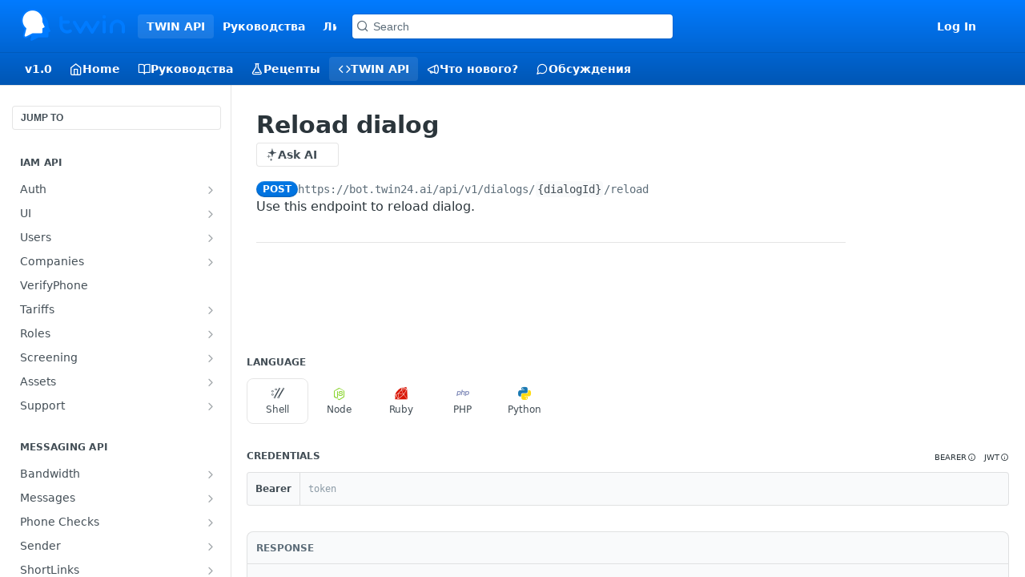

--- FILE ---
content_type: text/html; charset=utf-8
request_url: https://developers.twin24.ai/reference/reload
body_size: 64295
content:
<!DOCTYPE html><html lang="en" style="" data-color-mode="system" class=" useReactApp isRefPage "><head><meta charset="utf-8"><meta name="readme-deploy" content="5.590.0"><meta name="readme-subdomain" content="twin"><meta name="readme-repo" content="twin-b63d9c519120"><meta name="readme-version" content="1.0"><title>Reload dialog</title><meta name="description" content="Use this endpoint to reload dialog." data-rh="true"><meta property="og:title" content="Reload dialog" data-rh="true"><meta property="og:description" content="Use this endpoint to reload dialog." data-rh="true"><meta property="og:site_name" content="TWIN"><meta name="twitter:title" content="Reload dialog" data-rh="true"><meta name="twitter:description" content="Use this endpoint to reload dialog." data-rh="true"><meta name="twitter:card" content="summary_large_image"><meta name="viewport" content="width=device-width, initial-scale=1.0"><meta property="og:image" content="https://cdn.readme.io/og-image/create?type=reference&amp;title=Reload%20dialog&amp;projectTitle=TWIN&amp;description=Use%20this%20endpoint%20to%20reload%20dialog.&amp;logoUrl=https%3A%2F%2Ffiles.readme.io%2Ffe74fe5-small-logo_twin-01_1.png&amp;color=%23027BFF&amp;variant=light" data-rh="true"><meta name="twitter:image" content="https://cdn.readme.io/og-image/create?type=reference&amp;title=Reload%20dialog&amp;projectTitle=TWIN&amp;description=Use%20this%20endpoint%20to%20reload%20dialog.&amp;logoUrl=https%3A%2F%2Ffiles.readme.io%2Ffe74fe5-small-logo_twin-01_1.png&amp;color=%23027BFF&amp;variant=light" data-rh="true"><meta property="og:image:width" content="1200"><meta property="og:image:height" content="630"><link id="favicon" rel="shortcut icon" href="https://files.readme.io/5593a22-small-logo_twin-06.png" type="image/png"><link rel="canonical" href="https://developers.twin24.ai/reference/reload"><script src="https://cdn.readme.io/public/js/unauthorized-redirect.js?1769701181387"></script><script src="https://cdn.readme.io/public/js/cash-dom.min.js?1769701181387"></script><link data-chunk="Footer" rel="preload" as="style" href="https://cdn.readme.io/public/hub/web/Footer.7ca87f1efe735da787ba.css">
<link data-chunk="RMDX" rel="preload" as="style" href="https://cdn.readme.io/public/hub/web/RMDX.9331f322bb5b573f9d25.css">
<link data-chunk="RMDX" rel="preload" as="style" href="https://cdn.readme.io/public/hub/web/7752.3285ba3fb2d992038206.css">
<link data-chunk="Reference" rel="preload" as="style" href="https://cdn.readme.io/public/hub/web/Reference.31c9a4c9e7df9d84137e.css">
<link data-chunk="Reference" rel="preload" as="style" href="https://cdn.readme.io/public/hub/web/705.75e3fc491ee8103c63a3.css">
<link data-chunk="Reference" rel="preload" as="style" href="https://cdn.readme.io/public/hub/web/5346.24ba6c3a67360a6d99aa.css">
<link data-chunk="SuperHubSearch" rel="preload" as="style" href="https://cdn.readme.io/public/hub/web/SuperHubSearch.0a07c236f7325e708425.css">
<link data-chunk="Header" rel="preload" as="style" href="https://cdn.readme.io/public/hub/web/Header.82413ef8974544a1864f.css">
<link data-chunk="Containers-EndUserContainer" rel="preload" as="style" href="https://cdn.readme.io/public/hub/web/Containers-EndUserContainer.3b855d9c94407527758f.css">
<link data-chunk="main" rel="preload" as="style" href="https://cdn.readme.io/public/hub/web/main.e535d1333e0ea1ac9c02.css">
<link data-chunk="main" rel="preload" as="style" href="https://cdn.readme.io/public/hub/web/ui-styles.8c62d2f8a6b576ec1aca.css">
<link data-chunk="main" rel="preload" as="script" href="https://cdn.readme.io/public/hub/web/main.52592d2fc9eb29c8e2b0.js">
<link data-chunk="routes-SuperHub" rel="preload" as="script" href="https://cdn.readme.io/public/hub/web/routes-SuperHub.352f6ae3496e6a32b329.js">
<link data-chunk="Containers-EndUserContainer" rel="preload" as="script" href="https://cdn.readme.io/public/hub/web/Containers-EndUserContainer.bd8e87167ddad537bf76.js">
<link data-chunk="Header" rel="preload" as="script" href="https://cdn.readme.io/public/hub/web/Header.06af58502a828bf9b23f.js">
<link data-chunk="SuperHubSearch" rel="preload" as="script" href="https://cdn.readme.io/public/hub/web/3766.649eaa2b700c2449e689.js">
<link data-chunk="SuperHubSearch" rel="preload" as="script" href="https://cdn.readme.io/public/hub/web/6123.a2ef3290db790599acca.js">
<link data-chunk="SuperHubSearch" rel="preload" as="script" href="https://cdn.readme.io/public/hub/web/6146.f99bcbc8d654cc36d7c8.js">
<link data-chunk="SuperHubSearch" rel="preload" as="script" href="https://cdn.readme.io/public/hub/web/8836.dbe2a8b6a6809625282d.js">
<link data-chunk="SuperHubSearch" rel="preload" as="script" href="https://cdn.readme.io/public/hub/web/SuperHubSearch.096cfc3639d6f9c74ec8.js">
<link data-chunk="routes-SuperHub-Routes" rel="preload" as="script" href="https://cdn.readme.io/public/hub/web/routes-SuperHub-Routes.bc9bea6baac181c4ec75.js">
<link data-chunk="Reference" rel="preload" as="script" href="https://cdn.readme.io/public/hub/web/6563.536d53a51a39205d3d9b.js">
<link data-chunk="Reference" rel="preload" as="script" href="https://cdn.readme.io/public/hub/web/6652.3900ee39f7cfe0a89511.js">
<link data-chunk="Reference" rel="preload" as="script" href="https://cdn.readme.io/public/hub/web/3781.e78b96a01630dde138be.js">
<link data-chunk="Reference" rel="preload" as="script" href="https://cdn.readme.io/public/hub/web/4581.98a46ad91ab550808446.js">
<link data-chunk="Reference" rel="preload" as="script" href="https://cdn.readme.io/public/hub/web/3137.07c39b556b342e6a6dca.js">
<link data-chunk="Reference" rel="preload" as="script" href="https://cdn.readme.io/public/hub/web/3648.5692fb7cb134a896a0b0.js">
<link data-chunk="Reference" rel="preload" as="script" href="https://cdn.readme.io/public/hub/web/1380.4581c35aa2367221e97b.js">
<link data-chunk="Reference" rel="preload" as="script" href="https://cdn.readme.io/public/hub/web/9138.a8d1ddeba8ae033588be.js">
<link data-chunk="Reference" rel="preload" as="script" href="https://cdn.readme.io/public/hub/web/9602.0996aab4704854756684.js">
<link data-chunk="Reference" rel="preload" as="script" href="https://cdn.readme.io/public/hub/web/4279.baf37337b3485a69fca1.js">
<link data-chunk="Reference" rel="preload" as="script" href="https://cdn.readme.io/public/hub/web/6349.f5fb17d5665e02ff626d.js">
<link data-chunk="Reference" rel="preload" as="script" href="https://cdn.readme.io/public/hub/web/5346.68c7edef167f51991aae.js">
<link data-chunk="Reference" rel="preload" as="script" href="https://cdn.readme.io/public/hub/web/4644.daf552d08b2238db683d.js">
<link data-chunk="Reference" rel="preload" as="script" href="https://cdn.readme.io/public/hub/web/3463.58348e3057924361494b.js">
<link data-chunk="Reference" rel="preload" as="script" href="https://cdn.readme.io/public/hub/web/705.3493d2b57a1cd7b02eb2.js">
<link data-chunk="Reference" rel="preload" as="script" href="https://cdn.readme.io/public/hub/web/6922.ce4a6896ba5641ccc688.js">
<link data-chunk="Reference" rel="preload" as="script" href="https://cdn.readme.io/public/hub/web/2930.5992028b96fd52f32d56.js">
<link data-chunk="Reference" rel="preload" as="script" href="https://cdn.readme.io/public/hub/web/8951.faa6b2e8f237e648e441.js">
<link data-chunk="Reference" rel="preload" as="script" href="https://cdn.readme.io/public/hub/web/Reference.8820fa4f37661e29c9e2.js">
<link data-chunk="ConnectMetadata" rel="preload" as="script" href="https://cdn.readme.io/public/hub/web/ConnectMetadata.47a4904ddb7a63d98f7b.js">
<link data-chunk="RMDX" rel="preload" as="script" href="https://cdn.readme.io/public/hub/web/8424.7ca51ba764db137ea058.js">
<link data-chunk="RMDX" rel="preload" as="script" href="https://cdn.readme.io/public/hub/web/8956.3758e76c308f3296d797.js">
<link data-chunk="RMDX" rel="preload" as="script" href="https://cdn.readme.io/public/hub/web/8850.375069a2e833ef27cc95.js">
<link data-chunk="RMDX" rel="preload" as="script" href="https://cdn.readme.io/public/hub/web/6825.51c479bcb6c34d8905c6.js">
<link data-chunk="RMDX" rel="preload" as="script" href="https://cdn.readme.io/public/hub/web/7752.e52ce1d081d91e5774db.js">
<link data-chunk="RMDX" rel="preload" as="script" href="https://cdn.readme.io/public/hub/web/4986.fac87e41ab2b319a47b8.js">
<link data-chunk="RMDX" rel="preload" as="script" href="https://cdn.readme.io/public/hub/web/RMDX.00ef4af36b1951127c26.js">
<link data-chunk="Footer" rel="preload" as="script" href="https://cdn.readme.io/public/hub/web/Footer.dad73322159a06fdea08.js">
<link data-chunk="main" rel="stylesheet" href="https://cdn.readme.io/public/hub/web/ui-styles.8c62d2f8a6b576ec1aca.css">
<link data-chunk="main" rel="stylesheet" href="https://cdn.readme.io/public/hub/web/main.e535d1333e0ea1ac9c02.css">
<link data-chunk="Containers-EndUserContainer" rel="stylesheet" href="https://cdn.readme.io/public/hub/web/Containers-EndUserContainer.3b855d9c94407527758f.css">
<link data-chunk="Header" rel="stylesheet" href="https://cdn.readme.io/public/hub/web/Header.82413ef8974544a1864f.css">
<link data-chunk="SuperHubSearch" rel="stylesheet" href="https://cdn.readme.io/public/hub/web/SuperHubSearch.0a07c236f7325e708425.css">
<link data-chunk="Reference" rel="stylesheet" href="https://cdn.readme.io/public/hub/web/5346.24ba6c3a67360a6d99aa.css">
<link data-chunk="Reference" rel="stylesheet" href="https://cdn.readme.io/public/hub/web/705.75e3fc491ee8103c63a3.css">
<link data-chunk="Reference" rel="stylesheet" href="https://cdn.readme.io/public/hub/web/Reference.31c9a4c9e7df9d84137e.css">
<link data-chunk="RMDX" rel="stylesheet" href="https://cdn.readme.io/public/hub/web/7752.3285ba3fb2d992038206.css">
<link data-chunk="RMDX" rel="stylesheet" href="https://cdn.readme.io/public/hub/web/RMDX.9331f322bb5b573f9d25.css">
<link data-chunk="Footer" rel="stylesheet" href="https://cdn.readme.io/public/hub/web/Footer.7ca87f1efe735da787ba.css"><!-- CUSTOM CSS--><style title="rm-custom-css">:root{--project-color-primary:#027BFF;--project-color-inverse:#fff;--recipe-button-color:#9a9797;--recipe-button-color-hover:#676464;--recipe-button-color-active:#4d4b4b;--recipe-button-color-focus:rgba(154, 151, 151, 0.25);--recipe-button-color-disabled:#fefefe}[id=enterprise] .ReadMeUI[is=AlgoliaSearch]{--project-color-primary:#027BFF;--project-color-inverse:#fff}a{color:var(--color-link-primary,#9a9797)}a:hover{color:var(--color-link-primary-darken-5,#676464)}a.text-muted:hover{color:var(--color-link-primary,#9a9797)}.btn.btn-primary{background-color:#9a9797}.btn.btn-primary:hover{background-color:#676464}.theme-line #hub-landing-top h2{color:#9a9797}#hub-landing-top .btn:hover{color:#9a9797}.theme-line #hub-landing-top .btn:hover{color:#fff}.theme-solid header#hub-header #header-top{background-color:#027bff}.theme-solid.header-gradient header#hub-header #header-top{background:linear-gradient(to bottom,#027bff,#0056b4)}.theme-solid.header-custom header#hub-header #header-top{background-image:url(undefined)}.theme-line header#hub-header #header-top{border-bottom-color:#027bff}.theme-line header#hub-header #header-top .btn{background-color:#027bff}header#hub-header #header-top #header-logo{width:130px;height:40px;margin-top:0;background-image:url(https://files.readme.io/cabe81d-small-logo_twin-02.png)}#hub-subheader-parent #hub-subheader .hub-subheader-breadcrumbs .dropdown-menu a:hover{background-color:#027bff}#subheader-links a.active{color:#027bff!important;box-shadow:inset 0 -2px 0 #027bff}#subheader-links a:hover{color:#027bff!important;box-shadow:inset 0 -2px 0 #027bff;opacity:.7}.discussion .submit-vote.submit-vote-parent.voted a.submit-vote-button{background-color:#9a9797}section#hub-discuss .discussion a .discuss-body h4{color:#9a9797}section#hub-discuss .discussion a:hover .discuss-body h4{color:#676464}#hub-subheader-parent #hub-subheader.sticky-header.sticky{border-bottom-color:#9a9797}#hub-subheader-parent #hub-subheader.sticky-header.sticky .search-box{border-bottom-color:#9a9797}#hub-search-results h3 em{color:#9a9797}.main_background,.tag-item{background:#9a9797!important}.main_background:hover{background:#676464!important}.main_color{color:#027bff!important}.border_bottom_main_color{border-bottom:2px solid #027bff}.main_color_hover:hover{color:#027bff!important}section#hub-discuss h1{color:#9a9797}#hub-reference .hub-api .api-definition .api-try-it-out.active{border-color:#9a9797;background-color:#9a9797}#hub-reference .hub-api .api-definition .api-try-it-out.active:hover{background-color:#676464;border-color:#676464}#hub-reference .hub-api .api-definition .api-try-it-out:hover{border-color:#9a9797;color:#9a9797}#hub-reference .hub-reference .logs .logs-empty .logs-login-button,#hub-reference .hub-reference .logs .logs-login .logs-login-button{background-color:var(--project-color-primary,#9a9797);border-color:var(--project-color-primary,#9a9797)}#hub-reference .hub-reference .logs .logs-empty .logs-login-button:hover,#hub-reference .hub-reference .logs .logs-login .logs-login-button:hover{background-color:#676464;border-color:#676464}#hub-reference .hub-reference .logs .logs-empty>svg>path,#hub-reference .hub-reference .logs .logs-login>svg>path{fill:#9a9797;fill:var(--project-color-primary,#9a9797)}#hub-reference .hub-reference .logs:last-child .logs-empty,#hub-reference .hub-reference .logs:last-child .logs-login{margin-bottom:35px}#hub-reference .hub-reference .hub-reference-section .hub-reference-left header .hub-reference-edit:hover{color:#9a9797}.main-color-accent{border-bottom:3px solid #027bff;padding-bottom:8px}</style><meta name="loadedProject" content="twin"><script>var storedColorMode = `system` === 'system' ? window.localStorage.getItem('color-scheme') : `system`
document.querySelector('[data-color-mode]').setAttribute('data-color-mode', storedColorMode)</script><script id="config" type="application/json" data-json="{&quot;algoliaIndex&quot;:&quot;readme_search_v2&quot;,&quot;amplitude&quot;:{&quot;apiKey&quot;:&quot;dc8065a65ef83d6ad23e37aaf014fc84&quot;,&quot;enabled&quot;:true},&quot;asset_url&quot;:&quot;https://cdn.readme.io&quot;,&quot;dashDomain&quot;:&quot;dash.readme.com&quot;,&quot;domain&quot;:&quot;readme.io&quot;,&quot;domainFull&quot;:&quot;https://dash.readme.com&quot;,&quot;encryptedLocalStorageKey&quot;:&quot;ekfls-2025-03-27&quot;,&quot;fullstory&quot;:{&quot;enabled&quot;:true,&quot;orgId&quot;:&quot;FSV9A&quot;},&quot;git&quot;:{&quot;sync&quot;:{&quot;bitbucket&quot;:{&quot;installationLink&quot;:&quot;https://developer.atlassian.com/console/install/310151e6-ca1a-4a44-9af6-1b523fea0561?signature=AYABeMn9vqFkrg%2F1DrJAQxSyVf4AAAADAAdhd3Mta21zAEthcm46YXdzOmttczp1cy13ZXN0LTI6NzA5NTg3ODM1MjQzOmtleS83MDVlZDY3MC1mNTdjLTQxYjUtOWY5Yi1lM2YyZGNjMTQ2ZTcAuAECAQB4IOp8r3eKNYw8z2v%2FEq3%2FfvrZguoGsXpNSaDveR%2FF%2Fo0BHUxIjSWx71zNK2RycuMYSgAAAH4wfAYJKoZIhvcNAQcGoG8wbQIBADBoBgkqhkiG9w0BBwEwHgYJYIZIAWUDBAEuMBEEDOJgARbqndU9YM%2FRdQIBEIA7unpCah%2BIu53NA72LkkCDhNHOv%2BgRD7agXAO3jXqw0%2FAcBOB0%2F5LmpzB5f6B1HpkmsAN2i2SbsFL30nkAB2F3cy1rbXMAS2Fybjphd3M6a21zOmV1LXdlc3QtMTo3MDk1ODc4MzUyNDM6a2V5LzQ2MzBjZTZiLTAwYzMtNGRlMi04NzdiLTYyN2UyMDYwZTVjYwC4AQICAHijmwVTMt6Oj3F%2B0%2B0cVrojrS8yZ9ktpdfDxqPMSIkvHAGT%[base64]%2BMHwGCSqGSIb3DQEHBqBvMG0CAQAwaAYJKoZIhvcNAQcBMB4GCWCGSAFlAwQBLjARBAzzWhThsIgJwrr%2FY2ECARCAOxoaW9pob21lweyAfrIm6Fw7gd8D%2B%2F8LHk4rl3jjULDM35%2FVPuqBrqKunYZSVCCGNGB3RqpQJr%2FasASiAgAAAAAMAAAQAAAAAAAAAAAAAAAAAEokowLKsF1tMABEq%2BKNyJP%2F%2F%2F%2F%2FAAAAAQAAAAAAAAAAAAAAAQAAADJLzRcp6MkqKR43PUjOiRxxbxXYhLc6vFXEutK3%2BQ71yuPq4dC8pAHruOVQpvVcUSe8dptV8c7wR8BTJjv%2F%2FNe8r0g%3D&amp;product=bitbucket&quot;}}},&quot;metrics&quot;:{&quot;billingCronEnabled&quot;:&quot;true&quot;,&quot;dashUrl&quot;:&quot;https://m.readme.io&quot;,&quot;defaultUrl&quot;:&quot;https://m.readme.io&quot;,&quot;exportMaxRetries&quot;:12,&quot;wsUrl&quot;:&quot;wss://m.readme.io&quot;},&quot;micro&quot;:{&quot;baseUrl&quot;:&quot;https://micro-beta.readme.com&quot;},&quot;proxyUrl&quot;:&quot;https://try.readme.io&quot;,&quot;readmeRecaptchaSiteKey&quot;:&quot;6LesVBYpAAAAAESOCHOyo2kF9SZXPVb54Nwf3i2x&quot;,&quot;releaseVersion&quot;:&quot;5.590.0&quot;,&quot;reservedWords&quot;:{&quot;tools&quot;:[&quot;execute-request&quot;,&quot;get-code-snippet&quot;,&quot;get-endpoint&quot;,&quot;get-request-body&quot;,&quot;get-response-schema&quot;,&quot;get-server-variables&quot;,&quot;list-endpoints&quot;,&quot;list-security-schemes&quot;,&quot;list-specs&quot;,&quot;search-specs&quot;,&quot;search&quot;,&quot;fetch&quot;]},&quot;sentry&quot;:{&quot;dsn&quot;:&quot;https://3bbe57a973254129bcb93e47dc0cc46f@o343074.ingest.sentry.io/2052166&quot;,&quot;enabled&quot;:true},&quot;shMigration&quot;:{&quot;promoVideo&quot;:&quot;&quot;,&quot;forceWaitlist&quot;:false,&quot;migrationPreview&quot;:false},&quot;sslBaseDomain&quot;:&quot;readmessl.com&quot;,&quot;sslGenerationService&quot;:&quot;ssl.readmessl.com&quot;,&quot;stripePk&quot;:&quot;pk_live_5103PML2qXbDukVh7GDAkQoR4NSuLqy8idd5xtdm9407XdPR6o3bo663C1ruEGhXJjpnb2YCpj8EU1UvQYanuCjtr00t1DRCf2a&quot;,&quot;superHub&quot;:{&quot;newProjectsEnabled&quot;:true},&quot;wootric&quot;:{&quot;accountToken&quot;:&quot;NPS-122b75a4&quot;,&quot;enabled&quot;:true}}"></script></head><body class="body-none theme-solid header-gradient header-bg-size-auto header-bg-pos-tl header-overlay-triangles reference-layout-column lumosity-normal hub-full"><div id="ssr-top"></div><div id="ssr-main"><div class="App ThemeContext ThemeContext_dark ThemeContext_modern" style="--color-primary:#027BFF;--color-primary-inverse:#fff;--color-primary-alt:#0056b4;--color-primary-darken-10:#0063ce;--color-primary-darken-20:#004a9b;--color-primary-alpha-25:rgba(2, 123, 255, 0.25);--color-link-primary:#9a9797;--color-link-primary-darken-5:#8d8a8a;--color-link-primary-darken-10:#817d7d;--color-link-primary-darken-20:#676464;--color-link-primary-alpha-50:rgba(154, 151, 151, 0.5);--color-link-primary-alpha-25:rgba(154, 151, 151, 0.25);--color-link-background:rgba(154, 151, 151, 0.09);--color-link-text:#fff;--color-login-link:#018ef5;--color-login-link-text:#fff;--color-login-link-darken-10:#0171c2;--color-login-link-primary-alpha-50:rgba(1, 142, 245, 0.5)"><div class="SuperHub2RNxzk6HzHiJ"><div class="ContentWithOwlbotx4PaFDoA1KMz"><div class="ContentWithOwlbot-content2X1XexaN8Lf2"><header class="Header3zzata9F_ZPQ rm-Header_modern Header_collapsible3n0YXfOvb_Al rm-Header rm-Header_gradient"><div class="rm-Header-top Header-topuTMpygDG4e1V Header-top_modern"><div class="rm-Container rm-Container_flex rm-ContainerFull"><div style="outline:none" tabindex="-1"><a href="#content" target="_self" class="Button Button_md rm-JumpTo Header-jumpTo3IWKQXmhSI5D Button_primary">Jump to Content</a></div><div class="rm-Header-left Header-leftADQdGVqx1wqU Header-left_expand3vTvdg25OQQO"><a class="rm-Logo Header-logo1Xy41PtkzbdG" href="https://twin24.ai" target="_self"><img alt="TWIN" class="rm-Logo-img rm-Logo-img_lg Header-logo-img3YvV4lcGKkeb" src="https://files.readme.io/fe74fe5-small-logo_twin-01_1.png"/></a><a aria-current="page" class="Button Button_md rm-Header-link rm-Header-top-link Button_slate_text rm-Header-top-link_active Header-link2tXYTgXq85zW active" href="/reference" target="_self">TWIN API</a><a class="Button Button_md rm-Header-link rm-Header-top-link Button_slate_text Header-link2tXYTgXq85zW" href="/docs" target="_self">Руководства</a><a class="Button Button_md rm-Header-link rm-Header-top-link Button_slate_text Header-link2tXYTgXq85zW" href="https://twin24.ai/app" target="_self" to="https://twin24.ai/app">Личный кабинет</a></div><div class="rm-Header-left Header-leftADQdGVqx1wqU Header-left_mobile1RG-X93lx6PF"><div><button aria-label="Toggle navigation menu" class="icon-menu menu3d6DYNDa3tk5" type="button"></button><div class=""><div class="Flyout95xhYIIoTKtc undefined rm-Flyout" data-testid="flyout"><div class="MobileFlyout1hHJpUd-nYkd"><a class="rm-MobileFlyout-item NavItem-item1gDDTqaXGhm1 NavItem-item_mobile1qG3gd-Mkck- " href="/" target="_self"><i class="icon-landing-page-2 NavItem-badge1qOxpfTiALoz rm-Header-bottom-link-icon"></i><span class="NavItem-textSlZuuL489uiw">Home</span></a><a class="rm-MobileFlyout-item NavItem-item1gDDTqaXGhm1 NavItem-item_mobile1qG3gd-Mkck- " href="/docs" target="_self"><i class="icon-guides NavItem-badge1qOxpfTiALoz rm-Header-bottom-link-icon"></i><span class="NavItem-textSlZuuL489uiw">Руководства</span></a><a class="rm-MobileFlyout-item NavItem-item1gDDTqaXGhm1 NavItem-item_mobile1qG3gd-Mkck- " href="/recipes" target="_self"><i class="icon-recipes NavItem-badge1qOxpfTiALoz rm-Header-bottom-link-icon"></i><span class="NavItem-textSlZuuL489uiw">Рецепты</span></a><a aria-current="page" class="rm-MobileFlyout-item NavItem-item1gDDTqaXGhm1 NavItem-item_mobile1qG3gd-Mkck-  active" href="/reference" target="_self"><i class="icon-references NavItem-badge1qOxpfTiALoz rm-Header-bottom-link-icon"></i><span class="NavItem-textSlZuuL489uiw">TWIN API</span></a><a class="rm-MobileFlyout-item NavItem-item1gDDTqaXGhm1 NavItem-item_mobile1qG3gd-Mkck- " href="/changelog" target="_self"><i class="icon-changelog NavItem-badge1qOxpfTiALoz rm-Header-bottom-link-icon"></i><span class="NavItem-textSlZuuL489uiw">Что нового?</span></a><a class="rm-MobileFlyout-item NavItem-item1gDDTqaXGhm1 NavItem-item_mobile1qG3gd-Mkck- " href="/discuss" target="_self"><i class="icon-discussions NavItem-badge1qOxpfTiALoz rm-Header-bottom-link-icon"></i><span class="NavItem-textSlZuuL489uiw">Обсуждения</span></a><div class="NavItem-item1gDDTqaXGhm1 NavItem-item_inactiveMQoyhN045qAn">v<!-- -->1.0</div><hr class="MobileFlyout-divider10xf7R2X1MeW"/><a aria-current="page" class="rm-MobileFlyout-item NavItem-item1gDDTqaXGhm1 NavItem-item_mobile1qG3gd-Mkck- NavItem_dropdown-muted1xJVuczwGc74 active" href="/reference" target="_self">TWIN API</a><a class="rm-MobileFlyout-item NavItem-item1gDDTqaXGhm1 NavItem-item_mobile1qG3gd-Mkck- NavItem_dropdown-muted1xJVuczwGc74" href="/docs" target="_self">Руководства</a><a class="rm-MobileFlyout-item NavItem-item1gDDTqaXGhm1 NavItem-item_mobile1qG3gd-Mkck- NavItem_dropdown-muted1xJVuczwGc74" href="https://twin24.ai/app" rel="noopener" target="_blank" to="https://twin24.ai/app">Личный кабинет</a><a class="rm-MobileFlyout-item NavItem-item1gDDTqaXGhm1 NavItem-item_mobile1qG3gd-Mkck- NavItem_dropdown-muted1xJVuczwGc74" href="/login?redirect_uri=/reference/reload" target="_self" to="/login?redirect_uri=/reference/reload">Log In</a><a class="MobileFlyout-logo3Lq1eTlk1K76 Header-logo1Xy41PtkzbdG rm-Logo" href="https://twin24.ai" target="_self"><img alt="TWIN" class="Header-logo-img3YvV4lcGKkeb rm-Logo-img" src="https://files.readme.io/fe74fe5-small-logo_twin-01_1.png"/></a></div></div></div></div><div class="Header-left-nav2xWPWMNHOGf_"><i aria-hidden="true" class="icon-references Header-left-nav-icon10glJKFwewOv"></i>TWIN API</div></div><div class="rm-Header-center Header-center1qzK4IhEY8gD"><div class="rm-Header-search Header-searchtb6Foi0-D9Vx Header-search_modern Header-search_primaryPDVaowmLgNWe"><button aria-label="Search k" class="rm-SearchToggle rm-SearchToggle_primary" data-symbol=""><div class="rm-SearchToggle-icon icon-search1"></div><div class="Header-search-placeholder3Vx4OmMPcjAi rm-SearchToggle-placeholder">Search</div><kbd class="KbdShortcut3gsETbU1kkU0 rm-SearchToggle-shortcut"></kbd></button></div></div><div class="rm-Header-right Header-right21PC2XTT6aMg Header-right_expand22uxPrkK8fvx"><span class="Header-right_desktop14ja01RUQ7HE"><a href="/login?redirect_uri=/reference/reload" target="_self" class="Button Button_md Header-link2tXYTgXq85zW NavItem2xSfFaVqfRjy NavItem_mdrYO3ChA2kYvP rm-Header-top-link rm-Header-top-link_login Button_primary_ghost Button_primary">Log In</a></span><div class="Header-searchtb6Foi0-D9Vx"><button aria-label="Search ⌘k" class="rm-SearchToggle" data-symbol="⌘"><div class="rm-SearchToggle-icon icon-search1"></div></button></div><div class="ThemeToggle-wrapper1ZcciJoF3Lq3 Dropdown Dropdown_closed" data-testid="dropdown-container"><button aria-label="Toggle color scheme" id="ThemeToggle-button-static-id-placeholder" aria-haspopup="dialog" class="Button Button_sm rm-ThemeToggle ThemeToggle2xLp9tbEJ0XB Dropdown-toggle Button_primary_ghost Button_primary" type="button"><svg aria-labelledby="ThemeToggle-button-static-id-placeholder" class="Icon ThemeToggle-Icon22I6nqvxacln ThemeToggle-Icon_active2ocLaPY47U28" role="img" viewBox="0 0 24 24"><path class="ThemeToggle-Icon-raysbSO3FKsq2hn" d="M12 2v2"></path><path d="M14.837 16.385a6 6 0 1 1-7.223-7.222c.624-.147.97.66.715 1.248a4 4 0 0 0 5.26 5.259c.589-.255 1.396.09 1.248.715"></path><path d="M16 12a4 4 0 0 0-4-4"></path><path class="ThemeToggle-Icon-raysbSO3FKsq2hn" d="m19 5-1.256 1.256"></path><path class="ThemeToggle-Icon-raysbSO3FKsq2hn" d="M20 12h2"></path></svg><svg aria-labelledby="ThemeToggle-button-static-id-placeholder" class="Icon ThemeToggle-Icon22I6nqvxacln ThemeToggle-Icon_dark3c1eP_qTU7uF" role="img" viewBox="0 0 24 24"><path d="M19 14.79C18.8427 16.4922 18.2039 18.1144 17.1582 19.4668C16.1126 20.8192 14.7035 21.8458 13.0957 22.4265C11.4879 23.0073 9.74798 23.1181 8.0795 22.7461C6.41102 22.3741 4.88299 21.5345 3.67423 20.3258C2.46546 19.117 1.62594 17.589 1.25391 15.9205C0.881876 14.252 0.992717 12.5121 1.57346 10.9043C2.1542 9.29651 3.18083 7.88737 4.53321 6.84175C5.8856 5.79614 7.5078 5.15731 9.21 5C8.21341 6.34827 7.73385 8.00945 7.85853 9.68141C7.98322 11.3534 8.70386 12.9251 9.8894 14.1106C11.0749 15.2961 12.6466 16.0168 14.3186 16.1415C15.9906 16.2662 17.6517 15.7866 19 14.79Z"></path><path class="ThemeToggle-Icon-star2kOSzvXrVCbT" d="M18.3707 1C18.3707 3.22825 16.2282 5.37069 14 5.37069C16.2282 5.37069 18.3707 7.51313 18.3707 9.74138C18.3707 7.51313 20.5132 5.37069 22.7414 5.37069C20.5132 5.37069 18.3707 3.22825 18.3707 1Z"></path></svg><svg aria-labelledby="ThemeToggle-button-static-id-placeholder" class="Icon ThemeToggle-Icon22I6nqvxacln" role="img" viewBox="0 0 24 24"><path class="ThemeToggle-Icon-raysbSO3FKsq2hn" d="M12 1V3"></path><path class="ThemeToggle-Icon-raysbSO3FKsq2hn" d="M18.36 5.64L19.78 4.22"></path><path class="ThemeToggle-Icon-raysbSO3FKsq2hn" d="M21 12H23"></path><path class="ThemeToggle-Icon-raysbSO3FKsq2hn" d="M18.36 18.36L19.78 19.78"></path><path class="ThemeToggle-Icon-raysbSO3FKsq2hn" d="M12 21V23"></path><path class="ThemeToggle-Icon-raysbSO3FKsq2hn" d="M4.22 19.78L5.64 18.36"></path><path class="ThemeToggle-Icon-raysbSO3FKsq2hn" d="M1 12H3"></path><path class="ThemeToggle-Icon-raysbSO3FKsq2hn" d="M4.22 4.22L5.64 5.64"></path><path d="M12 17C14.7614 17 17 14.7614 17 12C17 9.23858 14.7614 7 12 7C9.23858 7 7 9.23858 7 12C7 14.7614 9.23858 17 12 17Z"></path></svg></button></div></div></div></div><div class="Header-bottom2eLKOFXMEmh5 Header-bottom_modern rm-Header-bottom"><div class="rm-Container rm-Container_flex rm-ContainerFull"><nav aria-label="Primary navigation" class="Header-leftADQdGVqx1wqU Header-subnavnVH8URdkgvEl" role="navigation"><span class="Truncate1OzxBYrNNfH3 VersionDropdown1GXDUTxJ1T95 VersionDropdown_inactive rm-Header-bottom-link" style="--Truncate-max-width:150px">v1.0</span><a class="Button Button_md rm-Header-link rm-Header-bottom-link Button_slate_text Header-bottom-link_mobile " href="/" target="_self"><i class="icon-landing-page-2 rm-Header-bottom-link-icon"></i><span>Home</span></a><a class="Button Button_md rm-Header-link rm-Header-bottom-link Button_slate_text Header-bottom-link_mobile " href="/docs" target="_self"><i class="icon-guides rm-Header-bottom-link-icon"></i><span>Руководства</span></a><a class="Button Button_md rm-Header-link rm-Header-bottom-link Button_slate_text Header-bottom-link_mobile " href="/recipes" target="_self"><i class="icon-recipes rm-Header-bottom-link-icon"></i><span>Рецепты</span></a><a aria-current="page" class="Button Button_md rm-Header-link rm-Header-bottom-link Button_slate_text Header-bottom-link_mobile  active" href="/reference" target="_self"><i class="icon-references rm-Header-bottom-link-icon"></i><span>TWIN API</span></a><a class="Button Button_md rm-Header-link rm-Header-bottom-link Button_slate_text Header-bottom-link_mobile " href="/changelog" target="_self"><i class="icon-changelog rm-Header-bottom-link-icon"></i><span>Что нового?</span></a><a class="Button Button_md rm-Header-link rm-Header-bottom-link Button_slate_text Header-bottom-link_mobile " href="/discuss" target="_self"><i class="icon-discussions rm-Header-bottom-link-icon"></i><span>Обсуждения</span></a><div class="Header-subnav-tabyNLkcOA6xAra" style="transform:translateX(0px);width:0"></div></nav><button align="center" justify="between" style="--flex-gap:var(--xs)" class="Button Button_sm Flex Flex_row MobileSubnav1DsTfasXloM2 Button_contrast Button_contrast_outline" type="button"><span class="Button-label">Reload dialog</span><span class="IconWrapper Icon-wrapper2z2wVIeGsiUy"><span class="Icon3_D2ysxFZ_ll Icon-empty6PuNZVw0joPv" style="--icon-color:inherit;--icon-size:inherit;--icon-stroke-width:2px"></span></span></button></div></div><div class="hub-search-results--reactApp " id="hub-search-results"><div class="hub-container"><div class="modal-backdrop rm-SearchModal" role="button" tabindex="0"><div aria-label="Search Dialog" class="SuperHubSearchI_obvfvvQi4g" id="AppSearch" role="tabpanel" tabindex="0"><div data-focus-guard="true" tabindex="-1" style="width:1px;height:0px;padding:0;overflow:hidden;position:fixed;top:1px;left:1px"></div><div data-focus-lock-disabled="disabled" class="SuperHubSearch-container2BhYey2XE-Ij"><div class="SuperHubSearch-col1km8vLFgOaYj"><div class="SearchBoxnZBxftziZGcz"><input aria-label="Search" autoCapitalize="off" autoComplete="off" autoCorrect="off" spellcheck="false" tabindex="0" aria-required="false" class="Input Input_md SearchBox-inputR4jffU8l10iF" type="search" value=""/></div><div class="SearchTabs3rNhUK3HjrRJ"><div class="Tabs Tabs-list" role="tablist"><div aria-label="All" aria-selected="true" class="SearchTabs-tab1TrpmhQv840T Tabs-listItem Tabs-listItem_active" role="tab" tabindex="1"><span class="SearchTabs-tab1TrpmhQv840T"><span class="IconWrapper Icon-wrapper2z2wVIeGsiUy"><span class="Icon3_D2ysxFZ_ll Icon-empty6PuNZVw0joPv icon" style="--icon-color:inherit;--icon-size:inherit;--icon-stroke-width:2px"></span></span>All</span></div><div aria-label="Pages" aria-selected="false" class="SearchTabs-tab1TrpmhQv840T Tabs-listItem" role="tab" tabindex="1"><span class="SearchTabs-tab1TrpmhQv840T"><span class="IconWrapper Icon-wrapper2z2wVIeGsiUy"><span class="Icon3_D2ysxFZ_ll Icon-empty6PuNZVw0joPv icon" style="--icon-color:inherit;--icon-size:inherit;--icon-stroke-width:2px"></span></span>Pages</span></div></div></div><div class="rm-SearchModal-empty SearchResults35_kFOb1zvxX SearchResults_emptyiWzyXErtNcQJ"><span class="IconWrapper Icon-wrapper2z2wVIeGsiUy"><span class="Icon3_D2ysxFZ_ll Icon-empty6PuNZVw0joPv rm-SearchModal-empty-icon icon icon-search" style="--icon-color:inherit;--icon-size:var(--icon-md);--icon-stroke-width:2px"></span></span><h6 class="Title Title6 rm-SearchModal-empty-text">Start typing to search…</h6></div></div></div><div data-focus-guard="true" tabindex="-1" style="width:1px;height:0px;padding:0;overflow:hidden;position:fixed;top:1px;left:1px"></div></div></div></div></div></header><main class="SuperHubReference3_1nwDyq5sO3 rm-ReferenceMain rm-ReferenceMain-SuperHub rm-Container rm-Container_flex rm-ContainerFull rm-basic-page" id="Explorer"><nav aria-label="Secondary navigation" class="rm-Sidebar hub-sidebar reference-redesign Nav3C5f8FcjkaHj" id="reference-sidebar" role="navigation"><div class="Main-QuickNav-container1OiLvjSDusO6"><button aria-keyshortcuts="Control+/ Meta+/" class="QuickNav1q-OoMjiX_Yr QuickNav-button2KzlQbz5Pm2Y">JUMP TO</button></div><div class="Sidebar1t2G1ZJq-vU1 rm-Sidebar hub-sidebar-content"><section class="Sidebar-listWrapper6Q9_yUrG906C rm-Sidebar-section"><h2 class="Sidebar-headingTRQyOa2pk0gh rm-Sidebar-heading">IAM API</h2><ul class="Sidebar-list_sidebarLayout3RaX72iQNOEI Sidebar-list3cZWQLaBf9k8 rm-Sidebar-list"><li class="Sidebar-item23D-2Kd61_k3"><a class="Sidebar-link2Dsha-r-GKh2 Sidebar-link_parent text-wrap rm-Sidebar-link" target="_self" href="/reference/login"><span class="Sidebar-link-textLuTE1ySm4Kqn"><span class="Sidebar-link-text_label1gCT_uPnx7Gu">Auth</span></span><button aria-expanded="false" aria-label="Show subpages for Auth" class="Sidebar-link-buttonWrapper3hnFHNku8_BJ" type="button"><i aria-hidden="true" class="Sidebar-link-iconnjiqEiZlPn0W Sidebar-link-expandIcon2yVH6SarI6NW icon-chevron-rightward"></i></button></a><ul class="subpages Sidebar-list3cZWQLaBf9k8 rm-Sidebar-list"><li class="Sidebar-item23D-2Kd61_k3"><a class="Sidebar-link2Dsha-r-GKh2 childless subpage text-wrap rm-Sidebar-link" target="_self" href="/reference/login"><span class="Sidebar-link-textLuTE1ySm4Kqn"><span class="Sidebar-link-text_label1gCT_uPnx7Gu">User authentication</span></span><span class="Sidebar-method-container2yBYD-KB_IfC"><span class="rm-APIMethod APIMethod APIMethod_fixedWidth APIMethod_fixedWidth_md APIMethod_post APIMethod_md Sidebar-methodfUM3m6FEWm6w" data-testid="http-method" style="--APIMethod-bg:var(--APIMethod-post-bg-active);--APIMethod-fg:var(--APIMethod-default-fg-active);--APIMethod-bg-active:var(--APIMethod-post-bg-active)">post</span></span><div class="Sidebar-link-buttonWrapper3hnFHNku8_BJ"></div></a></li><li class="Sidebar-item23D-2Kd61_k3"><a class="Sidebar-link2Dsha-r-GKh2 childless subpage text-wrap rm-Sidebar-link" target="_self" href="/reference/logout"><span class="Sidebar-link-textLuTE1ySm4Kqn"><span class="Sidebar-link-text_label1gCT_uPnx7Gu">Remove authentication token</span></span><span class="Sidebar-method-container2yBYD-KB_IfC"><span class="rm-APIMethod APIMethod APIMethod_fixedWidth APIMethod_fixedWidth_md APIMethod_post APIMethod_md Sidebar-methodfUM3m6FEWm6w" data-testid="http-method" style="--APIMethod-bg:var(--APIMethod-post-bg-active);--APIMethod-fg:var(--APIMethod-default-fg-active);--APIMethod-bg-active:var(--APIMethod-post-bg-active)">post</span></span><div class="Sidebar-link-buttonWrapper3hnFHNku8_BJ"></div></a></li><li class="Sidebar-item23D-2Kd61_k3"><a class="Sidebar-link2Dsha-r-GKh2 childless subpage text-wrap rm-Sidebar-link" target="_self" href="/reference/operatorlogout"><span class="Sidebar-link-textLuTE1ySm4Kqn"><span class="Sidebar-link-text_label1gCT_uPnx7Gu">Remove operator authentication token</span></span><span class="Sidebar-method-container2yBYD-KB_IfC"><span class="rm-APIMethod APIMethod APIMethod_fixedWidth APIMethod_fixedWidth_md APIMethod_post APIMethod_md Sidebar-methodfUM3m6FEWm6w" data-testid="http-method" style="--APIMethod-bg:var(--APIMethod-post-bg-active);--APIMethod-fg:var(--APIMethod-default-fg-active);--APIMethod-bg-active:var(--APIMethod-post-bg-active)">post</span></span><div class="Sidebar-link-buttonWrapper3hnFHNku8_BJ"></div></a></li><li class="Sidebar-item23D-2Kd61_k3"><a class="Sidebar-link2Dsha-r-GKh2 childless subpage text-wrap rm-Sidebar-link" target="_self" href="/reference/refresh"><span class="Sidebar-link-textLuTE1ySm4Kqn"><span class="Sidebar-link-text_label1gCT_uPnx7Gu">Refresh authentication token</span></span><span class="Sidebar-method-container2yBYD-KB_IfC"><span class="rm-APIMethod APIMethod APIMethod_fixedWidth APIMethod_fixedWidth_md APIMethod_post APIMethod_md Sidebar-methodfUM3m6FEWm6w" data-testid="http-method" style="--APIMethod-bg:var(--APIMethod-post-bg-active);--APIMethod-fg:var(--APIMethod-default-fg-active);--APIMethod-bg-active:var(--APIMethod-post-bg-active)">post</span></span><div class="Sidebar-link-buttonWrapper3hnFHNku8_BJ"></div></a></li><li class="Sidebar-item23D-2Kd61_k3"><a class="Sidebar-link2Dsha-r-GKh2 childless subpage text-wrap rm-Sidebar-link" target="_self" href="/reference/restricttoken"><span class="Sidebar-link-textLuTE1ySm4Kqn"><span class="Sidebar-link-text_label1gCT_uPnx7Gu">Restrict token</span></span><span class="Sidebar-method-container2yBYD-KB_IfC"><span class="rm-APIMethod APIMethod APIMethod_fixedWidth APIMethod_fixedWidth_md APIMethod_post APIMethod_md Sidebar-methodfUM3m6FEWm6w" data-testid="http-method" style="--APIMethod-bg:var(--APIMethod-post-bg-active);--APIMethod-fg:var(--APIMethod-default-fg-active);--APIMethod-bg-active:var(--APIMethod-post-bg-active)">post</span></span><div class="Sidebar-link-buttonWrapper3hnFHNku8_BJ"></div></a></li><li class="Sidebar-item23D-2Kd61_k3"><a class="Sidebar-link2Dsha-r-GKh2 childless subpage text-wrap rm-Sidebar-link" target="_self" href="/reference/sendresetpasswordlink"><span class="Sidebar-link-textLuTE1ySm4Kqn"><span class="Sidebar-link-text_label1gCT_uPnx7Gu">Send reset password email</span></span><span class="Sidebar-method-container2yBYD-KB_IfC"><span class="rm-APIMethod APIMethod APIMethod_fixedWidth APIMethod_fixedWidth_md APIMethod_post APIMethod_md Sidebar-methodfUM3m6FEWm6w" data-testid="http-method" style="--APIMethod-bg:var(--APIMethod-post-bg-active);--APIMethod-fg:var(--APIMethod-default-fg-active);--APIMethod-bg-active:var(--APIMethod-post-bg-active)">post</span></span><div class="Sidebar-link-buttonWrapper3hnFHNku8_BJ"></div></a></li><li class="Sidebar-item23D-2Kd61_k3"><a class="Sidebar-link2Dsha-r-GKh2 childless subpage text-wrap rm-Sidebar-link" target="_self" href="/reference/resetpassword"><span class="Sidebar-link-textLuTE1ySm4Kqn"><span class="Sidebar-link-text_label1gCT_uPnx7Gu">Reset password</span></span><span class="Sidebar-method-container2yBYD-KB_IfC"><span class="rm-APIMethod APIMethod APIMethod_fixedWidth APIMethod_fixedWidth_md APIMethod_put APIMethod_md Sidebar-methodfUM3m6FEWm6w" data-testid="http-method" style="--APIMethod-bg:var(--APIMethod-put-bg-active);--APIMethod-fg:var(--APIMethod-default-fg-active);--APIMethod-bg-active:var(--APIMethod-put-bg-active)">put</span></span><div class="Sidebar-link-buttonWrapper3hnFHNku8_BJ"></div></a></li><li class="Sidebar-item23D-2Kd61_k3"><a class="Sidebar-link2Dsha-r-GKh2 childless subpage text-wrap rm-Sidebar-link" target="_self" href="/reference/tokeninformation"><span class="Sidebar-link-textLuTE1ySm4Kqn"><span class="Sidebar-link-text_label1gCT_uPnx7Gu">Token information</span></span><span class="Sidebar-method-container2yBYD-KB_IfC"><span class="rm-APIMethod APIMethod APIMethod_fixedWidth APIMethod_fixedWidth_md APIMethod_get APIMethod_md Sidebar-methodfUM3m6FEWm6w" data-testid="http-method" style="--APIMethod-bg:var(--APIMethod-get-bg-active);--APIMethod-fg:var(--APIMethod-default-fg-active);--APIMethod-bg-active:var(--APIMethod-get-bg-active)">get</span></span><div class="Sidebar-link-buttonWrapper3hnFHNku8_BJ"></div></a></li><li class="Sidebar-item23D-2Kd61_k3"><a class="Sidebar-link2Dsha-r-GKh2 childless subpage text-wrap rm-Sidebar-link" target="_self" href="/reference/impersonate"><span class="Sidebar-link-textLuTE1ySm4Kqn"><span class="Sidebar-link-text_label1gCT_uPnx7Gu">Impersonate another user</span></span><span class="Sidebar-method-container2yBYD-KB_IfC"><span class="rm-APIMethod APIMethod APIMethod_fixedWidth APIMethod_fixedWidth_md APIMethod_post APIMethod_md Sidebar-methodfUM3m6FEWm6w" data-testid="http-method" style="--APIMethod-bg:var(--APIMethod-post-bg-active);--APIMethod-fg:var(--APIMethod-default-fg-active);--APIMethod-bg-active:var(--APIMethod-post-bg-active)">post</span></span><div class="Sidebar-link-buttonWrapper3hnFHNku8_BJ"></div></a></li><li class="Sidebar-item23D-2Kd61_k3"><a class="Sidebar-link2Dsha-r-GKh2 childless subpage text-wrap rm-Sidebar-link" target="_self" href="/reference/leave"><span class="Sidebar-link-textLuTE1ySm4Kqn"><span class="Sidebar-link-text_label1gCT_uPnx7Gu">Leave Impersonate</span></span><span class="Sidebar-method-container2yBYD-KB_IfC"><span class="rm-APIMethod APIMethod APIMethod_fixedWidth APIMethod_fixedWidth_md APIMethod_post APIMethod_md Sidebar-methodfUM3m6FEWm6w" data-testid="http-method" style="--APIMethod-bg:var(--APIMethod-post-bg-active);--APIMethod-fg:var(--APIMethod-default-fg-active);--APIMethod-bg-active:var(--APIMethod-post-bg-active)">post</span></span><div class="Sidebar-link-buttonWrapper3hnFHNku8_BJ"></div></a></li></ul></li><li class="Sidebar-item23D-2Kd61_k3"><a class="Sidebar-link2Dsha-r-GKh2 Sidebar-link_parent text-wrap rm-Sidebar-link" target="_self" href="/reference/viewauthenticateduseruisettings"><span class="Sidebar-link-textLuTE1ySm4Kqn"><span class="Sidebar-link-text_label1gCT_uPnx7Gu">UI</span></span><button aria-expanded="false" aria-label="Show subpages for UI" class="Sidebar-link-buttonWrapper3hnFHNku8_BJ" type="button"><i aria-hidden="true" class="Sidebar-link-iconnjiqEiZlPn0W Sidebar-link-expandIcon2yVH6SarI6NW icon-chevron-rightward"></i></button></a><ul class="subpages Sidebar-list3cZWQLaBf9k8 rm-Sidebar-list"><li class="Sidebar-item23D-2Kd61_k3"><a class="Sidebar-link2Dsha-r-GKh2 childless subpage text-wrap rm-Sidebar-link" target="_self" href="/reference/viewauthenticateduseruisettings"><span class="Sidebar-link-textLuTE1ySm4Kqn"><span class="Sidebar-link-text_label1gCT_uPnx7Gu">View authenticated user UI settings</span></span><span class="Sidebar-method-container2yBYD-KB_IfC"><span class="rm-APIMethod APIMethod APIMethod_fixedWidth APIMethod_fixedWidth_md APIMethod_get APIMethod_md Sidebar-methodfUM3m6FEWm6w" data-testid="http-method" style="--APIMethod-bg:var(--APIMethod-get-bg-active);--APIMethod-fg:var(--APIMethod-default-fg-active);--APIMethod-bg-active:var(--APIMethod-get-bg-active)">get</span></span><div class="Sidebar-link-buttonWrapper3hnFHNku8_BJ"></div></a></li><li class="Sidebar-item23D-2Kd61_k3"><a class="Sidebar-link2Dsha-r-GKh2 childless subpage text-wrap rm-Sidebar-link" target="_self" href="/reference/updateauthenticateduseruisettings"><span class="Sidebar-link-textLuTE1ySm4Kqn"><span class="Sidebar-link-text_label1gCT_uPnx7Gu">Update authenticated user UI settings</span></span><span class="Sidebar-method-container2yBYD-KB_IfC"><span class="rm-APIMethod APIMethod APIMethod_fixedWidth APIMethod_fixedWidth_md APIMethod_patch APIMethod_md Sidebar-methodfUM3m6FEWm6w" data-testid="http-method" style="--APIMethod-bg:var(--APIMethod-patch-bg-active);--APIMethod-fg:var(--APIMethod-default-fg-active);--APIMethod-bg-active:var(--APIMethod-patch-bg-active)">patch</span></span><div class="Sidebar-link-buttonWrapper3hnFHNku8_BJ"></div></a></li><li class="Sidebar-item23D-2Kd61_k3"><a class="Sidebar-link2Dsha-r-GKh2 childless subpage text-wrap rm-Sidebar-link" target="_self" href="/reference/changeauthenticateduseruisettings"><span class="Sidebar-link-textLuTE1ySm4Kqn"><span class="Sidebar-link-text_label1gCT_uPnx7Gu">Change authenticated user UI settings</span></span><span class="Sidebar-method-container2yBYD-KB_IfC"><span class="rm-APIMethod APIMethod APIMethod_fixedWidth APIMethod_fixedWidth_md APIMethod_put APIMethod_md Sidebar-methodfUM3m6FEWm6w" data-testid="http-method" style="--APIMethod-bg:var(--APIMethod-put-bg-active);--APIMethod-fg:var(--APIMethod-default-fg-active);--APIMethod-bg-active:var(--APIMethod-put-bg-active)">put</span></span><div class="Sidebar-link-buttonWrapper3hnFHNku8_BJ"></div></a></li><li class="Sidebar-item23D-2Kd61_k3"><a class="Sidebar-link2Dsha-r-GKh2 childless subpage text-wrap rm-Sidebar-link" target="_self" href="/reference/viewuseruisettings"><span class="Sidebar-link-textLuTE1ySm4Kqn"><span class="Sidebar-link-text_label1gCT_uPnx7Gu">View user UI settings</span></span><span class="Sidebar-method-container2yBYD-KB_IfC"><span class="rm-APIMethod APIMethod APIMethod_fixedWidth APIMethod_fixedWidth_md APIMethod_get APIMethod_md Sidebar-methodfUM3m6FEWm6w" data-testid="http-method" style="--APIMethod-bg:var(--APIMethod-get-bg-active);--APIMethod-fg:var(--APIMethod-default-fg-active);--APIMethod-bg-active:var(--APIMethod-get-bg-active)">get</span></span><div class="Sidebar-link-buttonWrapper3hnFHNku8_BJ"></div></a></li><li class="Sidebar-item23D-2Kd61_k3"><a class="Sidebar-link2Dsha-r-GKh2 childless subpage text-wrap rm-Sidebar-link" target="_self" href="/reference/updateuseruisettings"><span class="Sidebar-link-textLuTE1ySm4Kqn"><span class="Sidebar-link-text_label1gCT_uPnx7Gu">Update user UI settings</span></span><span class="Sidebar-method-container2yBYD-KB_IfC"><span class="rm-APIMethod APIMethod APIMethod_fixedWidth APIMethod_fixedWidth_md APIMethod_patch APIMethod_md Sidebar-methodfUM3m6FEWm6w" data-testid="http-method" style="--APIMethod-bg:var(--APIMethod-patch-bg-active);--APIMethod-fg:var(--APIMethod-default-fg-active);--APIMethod-bg-active:var(--APIMethod-patch-bg-active)">patch</span></span><div class="Sidebar-link-buttonWrapper3hnFHNku8_BJ"></div></a></li></ul></li><li class="Sidebar-item23D-2Kd61_k3"><a class="Sidebar-link2Dsha-r-GKh2 Sidebar-link_parent text-wrap rm-Sidebar-link" target="_self" href="/reference/authenticateduserdetails"><span class="Sidebar-link-textLuTE1ySm4Kqn"><span class="Sidebar-link-text_label1gCT_uPnx7Gu">Users</span></span><button aria-expanded="false" aria-label="Show subpages for Users" class="Sidebar-link-buttonWrapper3hnFHNku8_BJ" type="button"><i aria-hidden="true" class="Sidebar-link-iconnjiqEiZlPn0W Sidebar-link-expandIcon2yVH6SarI6NW icon-chevron-rightward"></i></button></a><ul class="subpages Sidebar-list3cZWQLaBf9k8 rm-Sidebar-list"><li class="Sidebar-item23D-2Kd61_k3"><a class="Sidebar-link2Dsha-r-GKh2 childless subpage text-wrap rm-Sidebar-link" target="_self" href="/reference/authenticateduserdetails"><span class="Sidebar-link-textLuTE1ySm4Kqn"><span class="Sidebar-link-text_label1gCT_uPnx7Gu">Authenticated user details</span></span><span class="Sidebar-method-container2yBYD-KB_IfC"><span class="rm-APIMethod APIMethod APIMethod_fixedWidth APIMethod_fixedWidth_md APIMethod_get APIMethod_md Sidebar-methodfUM3m6FEWm6w" data-testid="http-method" style="--APIMethod-bg:var(--APIMethod-get-bg-active);--APIMethod-fg:var(--APIMethod-default-fg-active);--APIMethod-bg-active:var(--APIMethod-get-bg-active)">get</span></span><div class="Sidebar-link-buttonWrapper3hnFHNku8_BJ"></div></a></li><li class="Sidebar-item23D-2Kd61_k3"><a class="Sidebar-link2Dsha-r-GKh2 childless subpage text-wrap rm-Sidebar-link" target="_self" href="/reference/updateauthenticateduser"><span class="Sidebar-link-textLuTE1ySm4Kqn"><span class="Sidebar-link-text_label1gCT_uPnx7Gu">Update authenticated user</span></span><span class="Sidebar-method-container2yBYD-KB_IfC"><span class="rm-APIMethod APIMethod APIMethod_fixedWidth APIMethod_fixedWidth_md APIMethod_put APIMethod_md Sidebar-methodfUM3m6FEWm6w" data-testid="http-method" style="--APIMethod-bg:var(--APIMethod-put-bg-active);--APIMethod-fg:var(--APIMethod-default-fg-active);--APIMethod-bg-active:var(--APIMethod-put-bg-active)">put</span></span><div class="Sidebar-link-buttonWrapper3hnFHNku8_BJ"></div></a></li><li class="Sidebar-item23D-2Kd61_k3"><a class="Sidebar-link2Dsha-r-GKh2 childless subpage text-wrap rm-Sidebar-link" target="_self" href="/reference/updateauthenticateduseravatar"><span class="Sidebar-link-textLuTE1ySm4Kqn"><span class="Sidebar-link-text_label1gCT_uPnx7Gu">Update authenticated user avatar</span></span><span class="Sidebar-method-container2yBYD-KB_IfC"><span class="rm-APIMethod APIMethod APIMethod_fixedWidth APIMethod_fixedWidth_md APIMethod_put APIMethod_md Sidebar-methodfUM3m6FEWm6w" data-testid="http-method" style="--APIMethod-bg:var(--APIMethod-put-bg-active);--APIMethod-fg:var(--APIMethod-default-fg-active);--APIMethod-bg-active:var(--APIMethod-put-bg-active)">put</span></span><div class="Sidebar-link-buttonWrapper3hnFHNku8_BJ"></div></a></li><li class="Sidebar-item23D-2Kd61_k3"><a class="Sidebar-link2Dsha-r-GKh2 childless subpage text-wrap rm-Sidebar-link" target="_self" href="/reference/updateauthenticateduserpassword"><span class="Sidebar-link-textLuTE1ySm4Kqn"><span class="Sidebar-link-text_label1gCT_uPnx7Gu">Update password of the authenticated user</span></span><span class="Sidebar-method-container2yBYD-KB_IfC"><span class="rm-APIMethod APIMethod APIMethod_fixedWidth APIMethod_fixedWidth_md APIMethod_put APIMethod_md Sidebar-methodfUM3m6FEWm6w" data-testid="http-method" style="--APIMethod-bg:var(--APIMethod-put-bg-active);--APIMethod-fg:var(--APIMethod-default-fg-active);--APIMethod-bg-active:var(--APIMethod-put-bg-active)">put</span></span><div class="Sidebar-link-buttonWrapper3hnFHNku8_BJ"></div></a></li><li class="Sidebar-item23D-2Kd61_k3"><a class="Sidebar-link2Dsha-r-GKh2 childless subpage text-wrap rm-Sidebar-link" target="_self" href="/reference/authenticateduserroletemplates"><span class="Sidebar-link-textLuTE1ySm4Kqn"><span class="Sidebar-link-text_label1gCT_uPnx7Gu">Authenticated user role-templates</span></span><span class="Sidebar-method-container2yBYD-KB_IfC"><span class="rm-APIMethod APIMethod APIMethod_fixedWidth APIMethod_fixedWidth_md APIMethod_get APIMethod_md Sidebar-methodfUM3m6FEWm6w" data-testid="http-method" style="--APIMethod-bg:var(--APIMethod-get-bg-active);--APIMethod-fg:var(--APIMethod-default-fg-active);--APIMethod-bg-active:var(--APIMethod-get-bg-active)">get</span></span><div class="Sidebar-link-buttonWrapper3hnFHNku8_BJ"></div></a></li><li class="Sidebar-item23D-2Kd61_k3"><a class="Sidebar-link2Dsha-r-GKh2 childless subpage text-wrap rm-Sidebar-link" target="_self" href="/reference/userroletemplates"><span class="Sidebar-link-textLuTE1ySm4Kqn"><span class="Sidebar-link-text_label1gCT_uPnx7Gu">User role-templates</span></span><span class="Sidebar-method-container2yBYD-KB_IfC"><span class="rm-APIMethod APIMethod APIMethod_fixedWidth APIMethod_fixedWidth_md APIMethod_get APIMethod_md Sidebar-methodfUM3m6FEWm6w" data-testid="http-method" style="--APIMethod-bg:var(--APIMethod-get-bg-active);--APIMethod-fg:var(--APIMethod-default-fg-active);--APIMethod-bg-active:var(--APIMethod-get-bg-active)">get</span></span><div class="Sidebar-link-buttonWrapper3hnFHNku8_BJ"></div></a></li><li class="Sidebar-item23D-2Kd61_k3"><a class="Sidebar-link2Dsha-r-GKh2 childless subpage text-wrap rm-Sidebar-link" target="_self" href="/reference/updateuserroletemplates"><span class="Sidebar-link-textLuTE1ySm4Kqn"><span class="Sidebar-link-text_label1gCT_uPnx7Gu">Update user role-templates</span></span><span class="Sidebar-method-container2yBYD-KB_IfC"><span class="rm-APIMethod APIMethod APIMethod_fixedWidth APIMethod_fixedWidth_md APIMethod_put APIMethod_md Sidebar-methodfUM3m6FEWm6w" data-testid="http-method" style="--APIMethod-bg:var(--APIMethod-put-bg-active);--APIMethod-fg:var(--APIMethod-default-fg-active);--APIMethod-bg-active:var(--APIMethod-put-bg-active)">put</span></span><div class="Sidebar-link-buttonWrapper3hnFHNku8_BJ"></div></a></li><li class="Sidebar-item23D-2Kd61_k3"><a class="Sidebar-link2Dsha-r-GKh2 childless subpage text-wrap rm-Sidebar-link" target="_self" href="/reference/replaceuserroles"><span class="Sidebar-link-textLuTE1ySm4Kqn"><span class="Sidebar-link-text_label1gCT_uPnx7Gu">Update user roles</span></span><span class="Sidebar-method-container2yBYD-KB_IfC"><span class="rm-APIMethod APIMethod APIMethod_fixedWidth APIMethod_fixedWidth_md APIMethod_put APIMethod_md Sidebar-methodfUM3m6FEWm6w" data-testid="http-method" style="--APIMethod-bg:var(--APIMethod-put-bg-active);--APIMethod-fg:var(--APIMethod-default-fg-active);--APIMethod-bg-active:var(--APIMethod-put-bg-active)">put</span></span><div class="Sidebar-link-buttonWrapper3hnFHNku8_BJ"></div></a></li><li class="Sidebar-item23D-2Kd61_k3"><a class="Sidebar-link2Dsha-r-GKh2 childless subpage text-wrap rm-Sidebar-link" target="_self" href="/reference/permissionlist"><span class="Sidebar-link-textLuTE1ySm4Kqn"><span class="Sidebar-link-text_label1gCT_uPnx7Gu">List of user permissions&#x27; keys.</span></span><span class="Sidebar-method-container2yBYD-KB_IfC"><span class="rm-APIMethod APIMethod APIMethod_fixedWidth APIMethod_fixedWidth_md APIMethod_get APIMethod_md Sidebar-methodfUM3m6FEWm6w" data-testid="http-method" style="--APIMethod-bg:var(--APIMethod-get-bg-active);--APIMethod-fg:var(--APIMethod-default-fg-active);--APIMethod-bg-active:var(--APIMethod-get-bg-active)">get</span></span><div class="Sidebar-link-buttonWrapper3hnFHNku8_BJ"></div></a></li><li class="Sidebar-item23D-2Kd61_k3"><a class="Sidebar-link2Dsha-r-GKh2 childless subpage text-wrap rm-Sidebar-link" target="_self" href="/reference/updatepermissions"><span class="Sidebar-link-textLuTE1ySm4Kqn"><span class="Sidebar-link-text_label1gCT_uPnx7Gu">Update permissions of the user</span></span><span class="Sidebar-method-container2yBYD-KB_IfC"><span class="rm-APIMethod APIMethod APIMethod_fixedWidth APIMethod_fixedWidth_md APIMethod_patch APIMethod_md Sidebar-methodfUM3m6FEWm6w" data-testid="http-method" style="--APIMethod-bg:var(--APIMethod-patch-bg-active);--APIMethod-fg:var(--APIMethod-default-fg-active);--APIMethod-bg-active:var(--APIMethod-patch-bg-active)">patch</span></span><div class="Sidebar-link-buttonWrapper3hnFHNku8_BJ"></div></a></li><li class="Sidebar-item23D-2Kd61_k3"><a class="Sidebar-link2Dsha-r-GKh2 childless subpage text-wrap rm-Sidebar-link" target="_self" href="/reference/changepermissions"><span class="Sidebar-link-textLuTE1ySm4Kqn"><span class="Sidebar-link-text_label1gCT_uPnx7Gu">Change permissions of the user</span></span><span class="Sidebar-method-container2yBYD-KB_IfC"><span class="rm-APIMethod APIMethod APIMethod_fixedWidth APIMethod_fixedWidth_md APIMethod_put APIMethod_md Sidebar-methodfUM3m6FEWm6w" data-testid="http-method" style="--APIMethod-bg:var(--APIMethod-put-bg-active);--APIMethod-fg:var(--APIMethod-default-fg-active);--APIMethod-bg-active:var(--APIMethod-put-bg-active)">put</span></span><div class="Sidebar-link-buttonWrapper3hnFHNku8_BJ"></div></a></li><li class="Sidebar-item23D-2Kd61_k3"><a class="Sidebar-link2Dsha-r-GKh2 childless subpage text-wrap rm-Sidebar-link" target="_self" href="/reference/usersettingslist"><span class="Sidebar-link-textLuTE1ySm4Kqn"><span class="Sidebar-link-text_label1gCT_uPnx7Gu">List of user settings&#x27; keys.</span></span><span class="Sidebar-method-container2yBYD-KB_IfC"><span class="rm-APIMethod APIMethod APIMethod_fixedWidth APIMethod_fixedWidth_md APIMethod_get APIMethod_md Sidebar-methodfUM3m6FEWm6w" data-testid="http-method" style="--APIMethod-bg:var(--APIMethod-get-bg-active);--APIMethod-fg:var(--APIMethod-default-fg-active);--APIMethod-bg-active:var(--APIMethod-get-bg-active)">get</span></span><div class="Sidebar-link-buttonWrapper3hnFHNku8_BJ"></div></a></li><li class="Sidebar-item23D-2Kd61_k3"><a class="Sidebar-link2Dsha-r-GKh2 childless subpage text-wrap rm-Sidebar-link" target="_self" href="/reference/authenticatedusersettings"><span class="Sidebar-link-textLuTE1ySm4Kqn"><span class="Sidebar-link-text_label1gCT_uPnx7Gu">Authenticated user settings</span></span><span class="Sidebar-method-container2yBYD-KB_IfC"><span class="rm-APIMethod APIMethod APIMethod_fixedWidth APIMethod_fixedWidth_md APIMethod_get APIMethod_md Sidebar-methodfUM3m6FEWm6w" data-testid="http-method" style="--APIMethod-bg:var(--APIMethod-get-bg-active);--APIMethod-fg:var(--APIMethod-default-fg-active);--APIMethod-bg-active:var(--APIMethod-get-bg-active)">get</span></span><div class="Sidebar-link-buttonWrapper3hnFHNku8_BJ"></div></a></li><li class="Sidebar-item23D-2Kd61_k3"><a class="Sidebar-link2Dsha-r-GKh2 childless subpage text-wrap rm-Sidebar-link" target="_self" href="/reference/usersettings"><span class="Sidebar-link-textLuTE1ySm4Kqn"><span class="Sidebar-link-text_label1gCT_uPnx7Gu">User settings</span></span><span class="Sidebar-method-container2yBYD-KB_IfC"><span class="rm-APIMethod APIMethod APIMethod_fixedWidth APIMethod_fixedWidth_md APIMethod_get APIMethod_md Sidebar-methodfUM3m6FEWm6w" data-testid="http-method" style="--APIMethod-bg:var(--APIMethod-get-bg-active);--APIMethod-fg:var(--APIMethod-default-fg-active);--APIMethod-bg-active:var(--APIMethod-get-bg-active)">get</span></span><div class="Sidebar-link-buttonWrapper3hnFHNku8_BJ"></div></a></li><li class="Sidebar-item23D-2Kd61_k3"><a class="Sidebar-link2Dsha-r-GKh2 childless subpage text-wrap rm-Sidebar-link" target="_self" href="/reference/updateauthenticatedusersettings-1"><span class="Sidebar-link-textLuTE1ySm4Kqn"><span class="Sidebar-link-text_label1gCT_uPnx7Gu">Update settings of the authenticated user</span></span><span class="Sidebar-method-container2yBYD-KB_IfC"><span class="rm-APIMethod APIMethod APIMethod_fixedWidth APIMethod_fixedWidth_md APIMethod_patch APIMethod_md Sidebar-methodfUM3m6FEWm6w" data-testid="http-method" style="--APIMethod-bg:var(--APIMethod-patch-bg-active);--APIMethod-fg:var(--APIMethod-default-fg-active);--APIMethod-bg-active:var(--APIMethod-patch-bg-active)">patch</span></span><div class="Sidebar-link-buttonWrapper3hnFHNku8_BJ"></div></a></li><li class="Sidebar-item23D-2Kd61_k3"><a class="Sidebar-link2Dsha-r-GKh2 childless subpage text-wrap rm-Sidebar-link" target="_self" href="/reference/updateusersettings"><span class="Sidebar-link-textLuTE1ySm4Kqn"><span class="Sidebar-link-text_label1gCT_uPnx7Gu">Update settings of the user</span></span><span class="Sidebar-method-container2yBYD-KB_IfC"><span class="rm-APIMethod APIMethod APIMethod_fixedWidth APIMethod_fixedWidth_md APIMethod_patch APIMethod_md Sidebar-methodfUM3m6FEWm6w" data-testid="http-method" style="--APIMethod-bg:var(--APIMethod-patch-bg-active);--APIMethod-fg:var(--APIMethod-default-fg-active);--APIMethod-bg-active:var(--APIMethod-patch-bg-active)">patch</span></span><div class="Sidebar-link-buttonWrapper3hnFHNku8_BJ"></div></a></li><li class="Sidebar-item23D-2Kd61_k3"><a class="Sidebar-link2Dsha-r-GKh2 childless subpage text-wrap rm-Sidebar-link" target="_self" href="/reference/registercompanyuser"><span class="Sidebar-link-textLuTE1ySm4Kqn"><span class="Sidebar-link-text_label1gCT_uPnx7Gu">Add new user to the given company</span></span><span class="Sidebar-method-container2yBYD-KB_IfC"><span class="rm-APIMethod APIMethod APIMethod_fixedWidth APIMethod_fixedWidth_md APIMethod_post APIMethod_md Sidebar-methodfUM3m6FEWm6w" data-testid="http-method" style="--APIMethod-bg:var(--APIMethod-post-bg-active);--APIMethod-fg:var(--APIMethod-default-fg-active);--APIMethod-bg-active:var(--APIMethod-post-bg-active)">post</span></span><div class="Sidebar-link-buttonWrapper3hnFHNku8_BJ"></div></a></li><li class="Sidebar-item23D-2Kd61_k3"><a class="Sidebar-link2Dsha-r-GKh2 childless subpage text-wrap rm-Sidebar-link" target="_self" href="/reference/registeruser"><span class="Sidebar-link-textLuTE1ySm4Kqn"><span class="Sidebar-link-text_label1gCT_uPnx7Gu">Register user</span></span><span class="Sidebar-method-container2yBYD-KB_IfC"><span class="rm-APIMethod APIMethod APIMethod_fixedWidth APIMethod_fixedWidth_md APIMethod_post APIMethod_md Sidebar-methodfUM3m6FEWm6w" data-testid="http-method" style="--APIMethod-bg:var(--APIMethod-post-bg-active);--APIMethod-fg:var(--APIMethod-default-fg-active);--APIMethod-bg-active:var(--APIMethod-post-bg-active)">post</span></span><div class="Sidebar-link-buttonWrapper3hnFHNku8_BJ"></div></a></li><li class="Sidebar-item23D-2Kd61_k3"><a class="Sidebar-link2Dsha-r-GKh2 childless subpage text-wrap rm-Sidebar-link" target="_self" href="/reference/userlist"><span class="Sidebar-link-textLuTE1ySm4Kqn"><span class="Sidebar-link-text_label1gCT_uPnx7Gu">User list</span></span><span class="Sidebar-method-container2yBYD-KB_IfC"><span class="rm-APIMethod APIMethod APIMethod_fixedWidth APIMethod_fixedWidth_md APIMethod_get APIMethod_md Sidebar-methodfUM3m6FEWm6w" data-testid="http-method" style="--APIMethod-bg:var(--APIMethod-get-bg-active);--APIMethod-fg:var(--APIMethod-default-fg-active);--APIMethod-bg-active:var(--APIMethod-get-bg-active)">get</span></span><div class="Sidebar-link-buttonWrapper3hnFHNku8_BJ"></div></a></li><li class="Sidebar-item23D-2Kd61_k3"><a class="Sidebar-link2Dsha-r-GKh2 childless subpage text-wrap rm-Sidebar-link" target="_self" href="/reference/userdetails"><span class="Sidebar-link-textLuTE1ySm4Kqn"><span class="Sidebar-link-text_label1gCT_uPnx7Gu">User details</span></span><span class="Sidebar-method-container2yBYD-KB_IfC"><span class="rm-APIMethod APIMethod APIMethod_fixedWidth APIMethod_fixedWidth_md APIMethod_get APIMethod_md Sidebar-methodfUM3m6FEWm6w" data-testid="http-method" style="--APIMethod-bg:var(--APIMethod-get-bg-active);--APIMethod-fg:var(--APIMethod-default-fg-active);--APIMethod-bg-active:var(--APIMethod-get-bg-active)">get</span></span><div class="Sidebar-link-buttonWrapper3hnFHNku8_BJ"></div></a></li><li class="Sidebar-item23D-2Kd61_k3"><a class="Sidebar-link2Dsha-r-GKh2 childless subpage text-wrap rm-Sidebar-link" target="_self" href="/reference/updateuser"><span class="Sidebar-link-textLuTE1ySm4Kqn"><span class="Sidebar-link-text_label1gCT_uPnx7Gu">Update user</span></span><span class="Sidebar-method-container2yBYD-KB_IfC"><span class="rm-APIMethod APIMethod APIMethod_fixedWidth APIMethod_fixedWidth_md APIMethod_put APIMethod_md Sidebar-methodfUM3m6FEWm6w" data-testid="http-method" style="--APIMethod-bg:var(--APIMethod-put-bg-active);--APIMethod-fg:var(--APIMethod-default-fg-active);--APIMethod-bg-active:var(--APIMethod-put-bg-active)">put</span></span><div class="Sidebar-link-buttonWrapper3hnFHNku8_BJ"></div></a></li><li class="Sidebar-item23D-2Kd61_k3"><a class="Sidebar-link2Dsha-r-GKh2 childless subpage text-wrap rm-Sidebar-link" target="_self" href="/reference/deleteuser"><span class="Sidebar-link-textLuTE1ySm4Kqn"><span class="Sidebar-link-text_label1gCT_uPnx7Gu">Delete user</span></span><span class="Sidebar-method-container2yBYD-KB_IfC"><span class="rm-APIMethod APIMethod APIMethod_fixedWidth APIMethod_fixedWidth_md APIMethod_del APIMethod_md Sidebar-methodfUM3m6FEWm6w" data-testid="http-method" style="--APIMethod-bg:var(--APIMethod-del-bg-active);--APIMethod-fg:var(--APIMethod-default-fg-active);--APIMethod-bg-active:var(--APIMethod-del-bg-active)">del</span></span><div class="Sidebar-link-buttonWrapper3hnFHNku8_BJ"></div></a></li><li class="Sidebar-item23D-2Kd61_k3"><a class="Sidebar-link2Dsha-r-GKh2 childless subpage text-wrap rm-Sidebar-link" target="_self" href="/reference/updateuseravatar"><span class="Sidebar-link-textLuTE1ySm4Kqn"><span class="Sidebar-link-text_label1gCT_uPnx7Gu">Update user avatar</span></span><span class="Sidebar-method-container2yBYD-KB_IfC"><span class="rm-APIMethod APIMethod APIMethod_fixedWidth APIMethod_fixedWidth_md APIMethod_put APIMethod_md Sidebar-methodfUM3m6FEWm6w" data-testid="http-method" style="--APIMethod-bg:var(--APIMethod-put-bg-active);--APIMethod-fg:var(--APIMethod-default-fg-active);--APIMethod-bg-active:var(--APIMethod-put-bg-active)">put</span></span><div class="Sidebar-link-buttonWrapper3hnFHNku8_BJ"></div></a></li><li class="Sidebar-item23D-2Kd61_k3"><a class="Sidebar-link2Dsha-r-GKh2 childless subpage text-wrap rm-Sidebar-link" target="_self" href="/reference/userblock"><span class="Sidebar-link-textLuTE1ySm4Kqn"><span class="Sidebar-link-text_label1gCT_uPnx7Gu">Block user</span></span><span class="Sidebar-method-container2yBYD-KB_IfC"><span class="rm-APIMethod APIMethod APIMethod_fixedWidth APIMethod_fixedWidth_md APIMethod_post APIMethod_md Sidebar-methodfUM3m6FEWm6w" data-testid="http-method" style="--APIMethod-bg:var(--APIMethod-post-bg-active);--APIMethod-fg:var(--APIMethod-default-fg-active);--APIMethod-bg-active:var(--APIMethod-post-bg-active)">post</span></span><div class="Sidebar-link-buttonWrapper3hnFHNku8_BJ"></div></a></li><li class="Sidebar-item23D-2Kd61_k3"><a class="Sidebar-link2Dsha-r-GKh2 childless subpage text-wrap rm-Sidebar-link" target="_self" href="/reference/userunblock"><span class="Sidebar-link-textLuTE1ySm4Kqn"><span class="Sidebar-link-text_label1gCT_uPnx7Gu">Unblock user</span></span><span class="Sidebar-method-container2yBYD-KB_IfC"><span class="rm-APIMethod APIMethod APIMethod_fixedWidth APIMethod_fixedWidth_md APIMethod_post APIMethod_md Sidebar-methodfUM3m6FEWm6w" data-testid="http-method" style="--APIMethod-bg:var(--APIMethod-post-bg-active);--APIMethod-fg:var(--APIMethod-default-fg-active);--APIMethod-bg-active:var(--APIMethod-post-bg-active)">post</span></span><div class="Sidebar-link-buttonWrapper3hnFHNku8_BJ"></div></a></li></ul></li><li class="Sidebar-item23D-2Kd61_k3"><a class="Sidebar-link2Dsha-r-GKh2 Sidebar-link_parent text-wrap rm-Sidebar-link" target="_self" href="/reference/companylist"><span class="Sidebar-link-textLuTE1ySm4Kqn"><span class="Sidebar-link-text_label1gCT_uPnx7Gu">Companies</span></span><button aria-expanded="false" aria-label="Show subpages for Companies" class="Sidebar-link-buttonWrapper3hnFHNku8_BJ" type="button"><i aria-hidden="true" class="Sidebar-link-iconnjiqEiZlPn0W Sidebar-link-expandIcon2yVH6SarI6NW icon-chevron-rightward"></i></button></a><ul class="subpages Sidebar-list3cZWQLaBf9k8 rm-Sidebar-list"><li class="Sidebar-item23D-2Kd61_k3"><a class="Sidebar-link2Dsha-r-GKh2 childless subpage text-wrap rm-Sidebar-link" target="_self" href="/reference/companylist"><span class="Sidebar-link-textLuTE1ySm4Kqn"><span class="Sidebar-link-text_label1gCT_uPnx7Gu">Company list</span></span><span class="Sidebar-method-container2yBYD-KB_IfC"><span class="rm-APIMethod APIMethod APIMethod_fixedWidth APIMethod_fixedWidth_md APIMethod_get APIMethod_md Sidebar-methodfUM3m6FEWm6w" data-testid="http-method" style="--APIMethod-bg:var(--APIMethod-get-bg-active);--APIMethod-fg:var(--APIMethod-default-fg-active);--APIMethod-bg-active:var(--APIMethod-get-bg-active)">get</span></span><div class="Sidebar-link-buttonWrapper3hnFHNku8_BJ"></div></a></li><li class="Sidebar-item23D-2Kd61_k3"><a class="Sidebar-link2Dsha-r-GKh2 childless subpage text-wrap rm-Sidebar-link" target="_self" href="/reference/companysettingslist"><span class="Sidebar-link-textLuTE1ySm4Kqn"><span class="Sidebar-link-text_label1gCT_uPnx7Gu">List of company settings&#x27; keys.</span></span><span class="Sidebar-method-container2yBYD-KB_IfC"><span class="rm-APIMethod APIMethod APIMethod_fixedWidth APIMethod_fixedWidth_md APIMethod_get APIMethod_md Sidebar-methodfUM3m6FEWm6w" data-testid="http-method" style="--APIMethod-bg:var(--APIMethod-get-bg-active);--APIMethod-fg:var(--APIMethod-default-fg-active);--APIMethod-bg-active:var(--APIMethod-get-bg-active)">get</span></span><div class="Sidebar-link-buttonWrapper3hnFHNku8_BJ"></div></a></li><li class="Sidebar-item23D-2Kd61_k3"><a class="Sidebar-link2Dsha-r-GKh2 childless subpage text-wrap rm-Sidebar-link" target="_self" href="/reference/companysettings"><span class="Sidebar-link-textLuTE1ySm4Kqn"><span class="Sidebar-link-text_label1gCT_uPnx7Gu">Company settings</span></span><span class="Sidebar-method-container2yBYD-KB_IfC"><span class="rm-APIMethod APIMethod APIMethod_fixedWidth APIMethod_fixedWidth_md APIMethod_get APIMethod_md Sidebar-methodfUM3m6FEWm6w" data-testid="http-method" style="--APIMethod-bg:var(--APIMethod-get-bg-active);--APIMethod-fg:var(--APIMethod-default-fg-active);--APIMethod-bg-active:var(--APIMethod-get-bg-active)">get</span></span><div class="Sidebar-link-buttonWrapper3hnFHNku8_BJ"></div></a></li><li class="Sidebar-item23D-2Kd61_k3"><a class="Sidebar-link2Dsha-r-GKh2 childless subpage text-wrap rm-Sidebar-link" target="_self" href="/reference/currentcompanysettings"><span class="Sidebar-link-textLuTE1ySm4Kqn"><span class="Sidebar-link-text_label1gCT_uPnx7Gu">Current company settings</span></span><span class="Sidebar-method-container2yBYD-KB_IfC"><span class="rm-APIMethod APIMethod APIMethod_fixedWidth APIMethod_fixedWidth_md APIMethod_get APIMethod_md Sidebar-methodfUM3m6FEWm6w" data-testid="http-method" style="--APIMethod-bg:var(--APIMethod-get-bg-active);--APIMethod-fg:var(--APIMethod-default-fg-active);--APIMethod-bg-active:var(--APIMethod-get-bg-active)">get</span></span><div class="Sidebar-link-buttonWrapper3hnFHNku8_BJ"></div></a></li><li class="Sidebar-item23D-2Kd61_k3"><a class="Sidebar-link2Dsha-r-GKh2 childless subpage text-wrap rm-Sidebar-link" target="_self" href="/reference/companysettingschangelog"><span class="Sidebar-link-textLuTE1ySm4Kqn"><span class="Sidebar-link-text_label1gCT_uPnx7Gu">Company settings change log</span></span><span class="Sidebar-method-container2yBYD-KB_IfC"><span class="rm-APIMethod APIMethod APIMethod_fixedWidth APIMethod_fixedWidth_md APIMethod_get APIMethod_md Sidebar-methodfUM3m6FEWm6w" data-testid="http-method" style="--APIMethod-bg:var(--APIMethod-get-bg-active);--APIMethod-fg:var(--APIMethod-default-fg-active);--APIMethod-bg-active:var(--APIMethod-get-bg-active)">get</span></span><div class="Sidebar-link-buttonWrapper3hnFHNku8_BJ"></div></a></li><li class="Sidebar-item23D-2Kd61_k3"><a class="Sidebar-link2Dsha-r-GKh2 childless subpage text-wrap rm-Sidebar-link" target="_self" href="/reference/updatecompanysettings"><span class="Sidebar-link-textLuTE1ySm4Kqn"><span class="Sidebar-link-text_label1gCT_uPnx7Gu">Update settings of the company</span></span><span class="Sidebar-method-container2yBYD-KB_IfC"><span class="rm-APIMethod APIMethod APIMethod_fixedWidth APIMethod_fixedWidth_md APIMethod_patch APIMethod_md Sidebar-methodfUM3m6FEWm6w" data-testid="http-method" style="--APIMethod-bg:var(--APIMethod-patch-bg-active);--APIMethod-fg:var(--APIMethod-default-fg-active);--APIMethod-bg-active:var(--APIMethod-patch-bg-active)">patch</span></span><div class="Sidebar-link-buttonWrapper3hnFHNku8_BJ"></div></a></li><li class="Sidebar-item23D-2Kd61_k3"><a class="Sidebar-link2Dsha-r-GKh2 childless subpage text-wrap rm-Sidebar-link" target="_self" href="/reference/companytarrifflist"><span class="Sidebar-link-textLuTE1ySm4Kqn"><span class="Sidebar-link-text_label1gCT_uPnx7Gu">List of company billing settings and tariff prices.</span></span><span class="Sidebar-method-container2yBYD-KB_IfC"><span class="rm-APIMethod APIMethod APIMethod_fixedWidth APIMethod_fixedWidth_md APIMethod_get APIMethod_md Sidebar-methodfUM3m6FEWm6w" data-testid="http-method" style="--APIMethod-bg:var(--APIMethod-get-bg-active);--APIMethod-fg:var(--APIMethod-default-fg-active);--APIMethod-bg-active:var(--APIMethod-get-bg-active)">get</span></span><div class="Sidebar-link-buttonWrapper3hnFHNku8_BJ"></div></a></li><li class="Sidebar-item23D-2Kd61_k3"><a class="Sidebar-link2Dsha-r-GKh2 childless subpage text-wrap rm-Sidebar-link" target="_self" href="/reference/updatecompanytariff"><span class="Sidebar-link-textLuTE1ySm4Kqn"><span class="Sidebar-link-text_label1gCT_uPnx7Gu">Update company tariff</span></span><span class="Sidebar-method-container2yBYD-KB_IfC"><span class="rm-APIMethod APIMethod APIMethod_fixedWidth APIMethod_fixedWidth_md APIMethod_patch APIMethod_md Sidebar-methodfUM3m6FEWm6w" data-testid="http-method" style="--APIMethod-bg:var(--APIMethod-patch-bg-active);--APIMethod-fg:var(--APIMethod-default-fg-active);--APIMethod-bg-active:var(--APIMethod-patch-bg-active)">patch</span></span><div class="Sidebar-link-buttonWrapper3hnFHNku8_BJ"></div></a></li><li class="Sidebar-item23D-2Kd61_k3"><a class="Sidebar-link2Dsha-r-GKh2 childless subpage text-wrap rm-Sidebar-link" target="_self" href="/reference/getcompanydetails"><span class="Sidebar-link-textLuTE1ySm4Kqn"><span class="Sidebar-link-text_label1gCT_uPnx7Gu">Company details</span></span><span class="Sidebar-method-container2yBYD-KB_IfC"><span class="rm-APIMethod APIMethod APIMethod_fixedWidth APIMethod_fixedWidth_md APIMethod_get APIMethod_md Sidebar-methodfUM3m6FEWm6w" data-testid="http-method" style="--APIMethod-bg:var(--APIMethod-get-bg-active);--APIMethod-fg:var(--APIMethod-default-fg-active);--APIMethod-bg-active:var(--APIMethod-get-bg-active)">get</span></span><div class="Sidebar-link-buttonWrapper3hnFHNku8_BJ"></div></a></li><li class="Sidebar-item23D-2Kd61_k3"><a class="Sidebar-link2Dsha-r-GKh2 childless subpage text-wrap rm-Sidebar-link" target="_self" href="/reference/updatecompany"><span class="Sidebar-link-textLuTE1ySm4Kqn"><span class="Sidebar-link-text_label1gCT_uPnx7Gu">Update company</span></span><span class="Sidebar-method-container2yBYD-KB_IfC"><span class="rm-APIMethod APIMethod APIMethod_fixedWidth APIMethod_fixedWidth_md APIMethod_patch APIMethod_md Sidebar-methodfUM3m6FEWm6w" data-testid="http-method" style="--APIMethod-bg:var(--APIMethod-patch-bg-active);--APIMethod-fg:var(--APIMethod-default-fg-active);--APIMethod-bg-active:var(--APIMethod-patch-bg-active)">patch</span></span><div class="Sidebar-link-buttonWrapper3hnFHNku8_BJ"></div></a></li><li class="Sidebar-item23D-2Kd61_k3"><a class="Sidebar-link2Dsha-r-GKh2 childless subpage text-wrap rm-Sidebar-link" target="_self" href="/reference/changecompany"><span class="Sidebar-link-textLuTE1ySm4Kqn"><span class="Sidebar-link-text_label1gCT_uPnx7Gu">Change company</span></span><span class="Sidebar-method-container2yBYD-KB_IfC"><span class="rm-APIMethod APIMethod APIMethod_fixedWidth APIMethod_fixedWidth_md APIMethod_put APIMethod_md Sidebar-methodfUM3m6FEWm6w" data-testid="http-method" style="--APIMethod-bg:var(--APIMethod-put-bg-active);--APIMethod-fg:var(--APIMethod-default-fg-active);--APIMethod-bg-active:var(--APIMethod-put-bg-active)">put</span></span><div class="Sidebar-link-buttonWrapper3hnFHNku8_BJ"></div></a></li><li class="Sidebar-item23D-2Kd61_k3"><a class="Sidebar-link2Dsha-r-GKh2 childless subpage text-wrap rm-Sidebar-link" target="_self" href="/reference/companyblock"><span class="Sidebar-link-textLuTE1ySm4Kqn"><span class="Sidebar-link-text_label1gCT_uPnx7Gu">Company block</span></span><span class="Sidebar-method-container2yBYD-KB_IfC"><span class="rm-APIMethod APIMethod APIMethod_fixedWidth APIMethod_fixedWidth_md APIMethod_post APIMethod_md Sidebar-methodfUM3m6FEWm6w" data-testid="http-method" style="--APIMethod-bg:var(--APIMethod-post-bg-active);--APIMethod-fg:var(--APIMethod-default-fg-active);--APIMethod-bg-active:var(--APIMethod-post-bg-active)">post</span></span><div class="Sidebar-link-buttonWrapper3hnFHNku8_BJ"></div></a></li><li class="Sidebar-item23D-2Kd61_k3"><a class="Sidebar-link2Dsha-r-GKh2 childless subpage text-wrap rm-Sidebar-link" target="_self" href="/reference/companyunblock"><span class="Sidebar-link-textLuTE1ySm4Kqn"><span class="Sidebar-link-text_label1gCT_uPnx7Gu">Company unblock</span></span><span class="Sidebar-method-container2yBYD-KB_IfC"><span class="rm-APIMethod APIMethod APIMethod_fixedWidth APIMethod_fixedWidth_md APIMethod_post APIMethod_md Sidebar-methodfUM3m6FEWm6w" data-testid="http-method" style="--APIMethod-bg:var(--APIMethod-post-bg-active);--APIMethod-fg:var(--APIMethod-default-fg-active);--APIMethod-bg-active:var(--APIMethod-post-bg-active)">post</span></span><div class="Sidebar-link-buttonWrapper3hnFHNku8_BJ"></div></a></li><li class="Sidebar-item23D-2Kd61_k3"><a class="Sidebar-link2Dsha-r-GKh2 childless subpage text-wrap rm-Sidebar-link" target="_self" href="/reference/getappearancefilestypes"><span class="Sidebar-link-textLuTE1ySm4Kqn"><span class="Sidebar-link-text_label1gCT_uPnx7Gu">Get appearance files types</span></span><span class="Sidebar-method-container2yBYD-KB_IfC"><span class="rm-APIMethod APIMethod APIMethod_fixedWidth APIMethod_fixedWidth_md APIMethod_get APIMethod_md Sidebar-methodfUM3m6FEWm6w" data-testid="http-method" style="--APIMethod-bg:var(--APIMethod-get-bg-active);--APIMethod-fg:var(--APIMethod-default-fg-active);--APIMethod-bg-active:var(--APIMethod-get-bg-active)">get</span></span><div class="Sidebar-link-buttonWrapper3hnFHNku8_BJ"></div></a></li><li class="Sidebar-item23D-2Kd61_k3"><a class="Sidebar-link2Dsha-r-GKh2 childless subpage text-wrap rm-Sidebar-link" target="_self" href="/reference/getcompanyappearance"><span class="Sidebar-link-textLuTE1ySm4Kqn"><span class="Sidebar-link-text_label1gCT_uPnx7Gu">Get company appearance</span></span><span class="Sidebar-method-container2yBYD-KB_IfC"><span class="rm-APIMethod APIMethod APIMethod_fixedWidth APIMethod_fixedWidth_md APIMethod_get APIMethod_md Sidebar-methodfUM3m6FEWm6w" data-testid="http-method" style="--APIMethod-bg:var(--APIMethod-get-bg-active);--APIMethod-fg:var(--APIMethod-default-fg-active);--APIMethod-bg-active:var(--APIMethod-get-bg-active)">get</span></span><div class="Sidebar-link-buttonWrapper3hnFHNku8_BJ"></div></a></li><li class="Sidebar-item23D-2Kd61_k3"><a class="Sidebar-link2Dsha-r-GKh2 childless subpage text-wrap rm-Sidebar-link" target="_self" href="/reference/changecompanyappearance"><span class="Sidebar-link-textLuTE1ySm4Kqn"><span class="Sidebar-link-text_label1gCT_uPnx7Gu">Change company appearance</span></span><span class="Sidebar-method-container2yBYD-KB_IfC"><span class="rm-APIMethod APIMethod APIMethod_fixedWidth APIMethod_fixedWidth_md APIMethod_post APIMethod_md Sidebar-methodfUM3m6FEWm6w" data-testid="http-method" style="--APIMethod-bg:var(--APIMethod-post-bg-active);--APIMethod-fg:var(--APIMethod-default-fg-active);--APIMethod-bg-active:var(--APIMethod-post-bg-active)">post</span></span><div class="Sidebar-link-buttonWrapper3hnFHNku8_BJ"></div></a></li><li class="Sidebar-item23D-2Kd61_k3"><a class="Sidebar-link2Dsha-r-GKh2 childless subpage text-wrap rm-Sidebar-link" target="_self" href="/reference/deletecompanyappearance"><span class="Sidebar-link-textLuTE1ySm4Kqn"><span class="Sidebar-link-text_label1gCT_uPnx7Gu">Delete company appearance</span></span><span class="Sidebar-method-container2yBYD-KB_IfC"><span class="rm-APIMethod APIMethod APIMethod_fixedWidth APIMethod_fixedWidth_md APIMethod_del APIMethod_md Sidebar-methodfUM3m6FEWm6w" data-testid="http-method" style="--APIMethod-bg:var(--APIMethod-del-bg-active);--APIMethod-fg:var(--APIMethod-default-fg-active);--APIMethod-bg-active:var(--APIMethod-del-bg-active)">del</span></span><div class="Sidebar-link-buttonWrapper3hnFHNku8_BJ"></div></a></li><li class="Sidebar-item23D-2Kd61_k3"><a class="Sidebar-link2Dsha-r-GKh2 childless subpage text-wrap rm-Sidebar-link" target="_self" href="/reference/assignsupervisedcompanytoresellercompany"><span class="Sidebar-link-textLuTE1ySm4Kqn"><span class="Sidebar-link-text_label1gCT_uPnx7Gu">Assign supervised company to reseller company</span></span><span class="Sidebar-method-container2yBYD-KB_IfC"><span class="rm-APIMethod APIMethod APIMethod_fixedWidth APIMethod_fixedWidth_md APIMethod_post APIMethod_md Sidebar-methodfUM3m6FEWm6w" data-testid="http-method" style="--APIMethod-bg:var(--APIMethod-post-bg-active);--APIMethod-fg:var(--APIMethod-default-fg-active);--APIMethod-bg-active:var(--APIMethod-post-bg-active)">post</span></span><div class="Sidebar-link-buttonWrapper3hnFHNku8_BJ"></div></a></li><li class="Sidebar-item23D-2Kd61_k3"><a class="Sidebar-link2Dsha-r-GKh2 childless subpage text-wrap rm-Sidebar-link" target="_self" href="/reference/unbindsupervisedcompanyfromresellercompany"><span class="Sidebar-link-textLuTE1ySm4Kqn"><span class="Sidebar-link-text_label1gCT_uPnx7Gu">Unbind supervised company from reseller company</span></span><span class="Sidebar-method-container2yBYD-KB_IfC"><span class="rm-APIMethod APIMethod APIMethod_fixedWidth APIMethod_fixedWidth_md APIMethod_del APIMethod_md Sidebar-methodfUM3m6FEWm6w" data-testid="http-method" style="--APIMethod-bg:var(--APIMethod-del-bg-active);--APIMethod-fg:var(--APIMethod-default-fg-active);--APIMethod-bg-active:var(--APIMethod-del-bg-active)">del</span></span><div class="Sidebar-link-buttonWrapper3hnFHNku8_BJ"></div></a></li><li class="Sidebar-item23D-2Kd61_k3"><a class="Sidebar-link2Dsha-r-GKh2 childless subpage text-wrap rm-Sidebar-link" target="_self" href="/reference/getcompanydetailsbydomain"><span class="Sidebar-link-textLuTE1ySm4Kqn"><span class="Sidebar-link-text_label1gCT_uPnx7Gu">Company details by domain</span></span><span class="Sidebar-method-container2yBYD-KB_IfC"><span class="rm-APIMethod APIMethod APIMethod_fixedWidth APIMethod_fixedWidth_md APIMethod_get APIMethod_md Sidebar-methodfUM3m6FEWm6w" data-testid="http-method" style="--APIMethod-bg:var(--APIMethod-get-bg-active);--APIMethod-fg:var(--APIMethod-default-fg-active);--APIMethod-bg-active:var(--APIMethod-get-bg-active)">get</span></span><div class="Sidebar-link-buttonWrapper3hnFHNku8_BJ"></div></a></li><li class="Sidebar-item23D-2Kd61_k3"><a class="Sidebar-link2Dsha-r-GKh2 childless subpage text-wrap rm-Sidebar-link" target="_self" href="/reference/getcompanyipwhitelist"><span class="Sidebar-link-textLuTE1ySm4Kqn"><span class="Sidebar-link-text_label1gCT_uPnx7Gu">Company ip list</span></span><span class="Sidebar-method-container2yBYD-KB_IfC"><span class="rm-APIMethod APIMethod APIMethod_fixedWidth APIMethod_fixedWidth_md APIMethod_get APIMethod_md Sidebar-methodfUM3m6FEWm6w" data-testid="http-method" style="--APIMethod-bg:var(--APIMethod-get-bg-active);--APIMethod-fg:var(--APIMethod-default-fg-active);--APIMethod-bg-active:var(--APIMethod-get-bg-active)">get</span></span><div class="Sidebar-link-buttonWrapper3hnFHNku8_BJ"></div></a></li><li class="Sidebar-item23D-2Kd61_k3"><a class="Sidebar-link2Dsha-r-GKh2 childless subpage text-wrap rm-Sidebar-link" target="_self" href="/reference/changecompanyipwhitelist"><span class="Sidebar-link-textLuTE1ySm4Kqn"><span class="Sidebar-link-text_label1gCT_uPnx7Gu">Change company ip list</span></span><span class="Sidebar-method-container2yBYD-KB_IfC"><span class="rm-APIMethod APIMethod APIMethod_fixedWidth APIMethod_fixedWidth_md APIMethod_patch APIMethod_md Sidebar-methodfUM3m6FEWm6w" data-testid="http-method" style="--APIMethod-bg:var(--APIMethod-patch-bg-active);--APIMethod-fg:var(--APIMethod-default-fg-active);--APIMethod-bg-active:var(--APIMethod-patch-bg-active)">patch</span></span><div class="Sidebar-link-buttonWrapper3hnFHNku8_BJ"></div></a></li></ul></li><li class="Sidebar-item23D-2Kd61_k3"><a class="Sidebar-link2Dsha-r-GKh2 childless text-wrap rm-Sidebar-link" target="_self" href="/reference/verifyphone"><span class="Sidebar-link-textLuTE1ySm4Kqn"><span class="Sidebar-link-text_label1gCT_uPnx7Gu">VerifyPhone</span></span></a></li><li class="Sidebar-item23D-2Kd61_k3"><a class="Sidebar-link2Dsha-r-GKh2 Sidebar-link_parent text-wrap rm-Sidebar-link" target="_self" href="/reference/tarifflist"><span class="Sidebar-link-textLuTE1ySm4Kqn"><span class="Sidebar-link-text_label1gCT_uPnx7Gu">Tariffs</span></span><button aria-expanded="false" aria-label="Show subpages for Tariffs" class="Sidebar-link-buttonWrapper3hnFHNku8_BJ" type="button"><i aria-hidden="true" class="Sidebar-link-iconnjiqEiZlPn0W Sidebar-link-expandIcon2yVH6SarI6NW icon-chevron-rightward"></i></button></a><ul class="subpages Sidebar-list3cZWQLaBf9k8 rm-Sidebar-list"><li class="Sidebar-item23D-2Kd61_k3"><a class="Sidebar-link2Dsha-r-GKh2 childless subpage text-wrap rm-Sidebar-link" target="_self" href="/reference/tarifflist"><span class="Sidebar-link-textLuTE1ySm4Kqn"><span class="Sidebar-link-text_label1gCT_uPnx7Gu">Tariff list</span></span><span class="Sidebar-method-container2yBYD-KB_IfC"><span class="rm-APIMethod APIMethod APIMethod_fixedWidth APIMethod_fixedWidth_md APIMethod_get APIMethod_md Sidebar-methodfUM3m6FEWm6w" data-testid="http-method" style="--APIMethod-bg:var(--APIMethod-get-bg-active);--APIMethod-fg:var(--APIMethod-default-fg-active);--APIMethod-bg-active:var(--APIMethod-get-bg-active)">get</span></span><div class="Sidebar-link-buttonWrapper3hnFHNku8_BJ"></div></a></li><li class="Sidebar-item23D-2Kd61_k3"><a class="Sidebar-link2Dsha-r-GKh2 childless subpage text-wrap rm-Sidebar-link" target="_self" href="/reference/createtariff"><span class="Sidebar-link-textLuTE1ySm4Kqn"><span class="Sidebar-link-text_label1gCT_uPnx7Gu">Create tariff</span></span><span class="Sidebar-method-container2yBYD-KB_IfC"><span class="rm-APIMethod APIMethod APIMethod_fixedWidth APIMethod_fixedWidth_md APIMethod_post APIMethod_md Sidebar-methodfUM3m6FEWm6w" data-testid="http-method" style="--APIMethod-bg:var(--APIMethod-post-bg-active);--APIMethod-fg:var(--APIMethod-default-fg-active);--APIMethod-bg-active:var(--APIMethod-post-bg-active)">post</span></span><div class="Sidebar-link-buttonWrapper3hnFHNku8_BJ"></div></a></li><li class="Sidebar-item23D-2Kd61_k3"><a class="Sidebar-link2Dsha-r-GKh2 childless subpage text-wrap rm-Sidebar-link" target="_self" href="/reference/updatetariff"><span class="Sidebar-link-textLuTE1ySm4Kqn"><span class="Sidebar-link-text_label1gCT_uPnx7Gu">Update tariff</span></span><span class="Sidebar-method-container2yBYD-KB_IfC"><span class="rm-APIMethod APIMethod APIMethod_fixedWidth APIMethod_fixedWidth_md APIMethod_put APIMethod_md Sidebar-methodfUM3m6FEWm6w" data-testid="http-method" style="--APIMethod-bg:var(--APIMethod-put-bg-active);--APIMethod-fg:var(--APIMethod-default-fg-active);--APIMethod-bg-active:var(--APIMethod-put-bg-active)">put</span></span><div class="Sidebar-link-buttonWrapper3hnFHNku8_BJ"></div></a></li><li class="Sidebar-item23D-2Kd61_k3"><a class="Sidebar-link2Dsha-r-GKh2 childless subpage text-wrap rm-Sidebar-link" target="_self" href="/reference/duplicatetariff"><span class="Sidebar-link-textLuTE1ySm4Kqn"><span class="Sidebar-link-text_label1gCT_uPnx7Gu">Duplicate tariff</span></span><span class="Sidebar-method-container2yBYD-KB_IfC"><span class="rm-APIMethod APIMethod APIMethod_fixedWidth APIMethod_fixedWidth_md APIMethod_post APIMethod_md Sidebar-methodfUM3m6FEWm6w" data-testid="http-method" style="--APIMethod-bg:var(--APIMethod-post-bg-active);--APIMethod-fg:var(--APIMethod-default-fg-active);--APIMethod-bg-active:var(--APIMethod-post-bg-active)">post</span></span><div class="Sidebar-link-buttonWrapper3hnFHNku8_BJ"></div></a></li></ul></li><li class="Sidebar-item23D-2Kd61_k3"><a class="Sidebar-link2Dsha-r-GKh2 Sidebar-link_parent text-wrap rm-Sidebar-link" target="_self" href="/reference/rolelist"><span class="Sidebar-link-textLuTE1ySm4Kqn"><span class="Sidebar-link-text_label1gCT_uPnx7Gu">Roles</span></span><button aria-expanded="false" aria-label="Show subpages for Roles" class="Sidebar-link-buttonWrapper3hnFHNku8_BJ" type="button"><i aria-hidden="true" class="Sidebar-link-iconnjiqEiZlPn0W Sidebar-link-expandIcon2yVH6SarI6NW icon-chevron-rightward"></i></button></a><ul class="subpages Sidebar-list3cZWQLaBf9k8 rm-Sidebar-list"><li class="Sidebar-item23D-2Kd61_k3"><a class="Sidebar-link2Dsha-r-GKh2 childless subpage text-wrap rm-Sidebar-link" target="_self" href="/reference/rolelist"><span class="Sidebar-link-textLuTE1ySm4Kqn"><span class="Sidebar-link-text_label1gCT_uPnx7Gu">List of roles with permissions</span></span><span class="Sidebar-method-container2yBYD-KB_IfC"><span class="rm-APIMethod APIMethod APIMethod_fixedWidth APIMethod_fixedWidth_md APIMethod_get APIMethod_md Sidebar-methodfUM3m6FEWm6w" data-testid="http-method" style="--APIMethod-bg:var(--APIMethod-get-bg-active);--APIMethod-fg:var(--APIMethod-default-fg-active);--APIMethod-bg-active:var(--APIMethod-get-bg-active)">get</span></span><div class="Sidebar-link-buttonWrapper3hnFHNku8_BJ"></div></a></li><li class="Sidebar-item23D-2Kd61_k3"><a class="Sidebar-link2Dsha-r-GKh2 childless subpage text-wrap rm-Sidebar-link" target="_self" href="/reference/createrole"><span class="Sidebar-link-textLuTE1ySm4Kqn"><span class="Sidebar-link-text_label1gCT_uPnx7Gu">Create role</span></span><span class="Sidebar-method-container2yBYD-KB_IfC"><span class="rm-APIMethod APIMethod APIMethod_fixedWidth APIMethod_fixedWidth_md APIMethod_post APIMethod_md Sidebar-methodfUM3m6FEWm6w" data-testid="http-method" style="--APIMethod-bg:var(--APIMethod-post-bg-active);--APIMethod-fg:var(--APIMethod-default-fg-active);--APIMethod-bg-active:var(--APIMethod-post-bg-active)">post</span></span><div class="Sidebar-link-buttonWrapper3hnFHNku8_BJ"></div></a></li><li class="Sidebar-item23D-2Kd61_k3"><a class="Sidebar-link2Dsha-r-GKh2 childless subpage text-wrap rm-Sidebar-link" target="_self" href="/reference/roledetails"><span class="Sidebar-link-textLuTE1ySm4Kqn"><span class="Sidebar-link-text_label1gCT_uPnx7Gu">Role details</span></span><span class="Sidebar-method-container2yBYD-KB_IfC"><span class="rm-APIMethod APIMethod APIMethod_fixedWidth APIMethod_fixedWidth_md APIMethod_get APIMethod_md Sidebar-methodfUM3m6FEWm6w" data-testid="http-method" style="--APIMethod-bg:var(--APIMethod-get-bg-active);--APIMethod-fg:var(--APIMethod-default-fg-active);--APIMethod-bg-active:var(--APIMethod-get-bg-active)">get</span></span><div class="Sidebar-link-buttonWrapper3hnFHNku8_BJ"></div></a></li><li class="Sidebar-item23D-2Kd61_k3"><a class="Sidebar-link2Dsha-r-GKh2 childless subpage text-wrap rm-Sidebar-link" target="_self" href="/reference/updaterole"><span class="Sidebar-link-textLuTE1ySm4Kqn"><span class="Sidebar-link-text_label1gCT_uPnx7Gu">Update role</span></span><span class="Sidebar-method-container2yBYD-KB_IfC"><span class="rm-APIMethod APIMethod APIMethod_fixedWidth APIMethod_fixedWidth_md APIMethod_put APIMethod_md Sidebar-methodfUM3m6FEWm6w" data-testid="http-method" style="--APIMethod-bg:var(--APIMethod-put-bg-active);--APIMethod-fg:var(--APIMethod-default-fg-active);--APIMethod-bg-active:var(--APIMethod-put-bg-active)">put</span></span><div class="Sidebar-link-buttonWrapper3hnFHNku8_BJ"></div></a></li><li class="Sidebar-item23D-2Kd61_k3"><a class="Sidebar-link2Dsha-r-GKh2 childless subpage text-wrap rm-Sidebar-link" target="_self" href="/reference/deleterole"><span class="Sidebar-link-textLuTE1ySm4Kqn"><span class="Sidebar-link-text_label1gCT_uPnx7Gu">Delete role</span></span><span class="Sidebar-method-container2yBYD-KB_IfC"><span class="rm-APIMethod APIMethod APIMethod_fixedWidth APIMethod_fixedWidth_md APIMethod_del APIMethod_md Sidebar-methodfUM3m6FEWm6w" data-testid="http-method" style="--APIMethod-bg:var(--APIMethod-del-bg-active);--APIMethod-fg:var(--APIMethod-default-fg-active);--APIMethod-bg-active:var(--APIMethod-del-bg-active)">del</span></span><div class="Sidebar-link-buttonWrapper3hnFHNku8_BJ"></div></a></li></ul></li><li class="Sidebar-item23D-2Kd61_k3"><a class="Sidebar-link2Dsha-r-GKh2 Sidebar-link_parent text-wrap rm-Sidebar-link" target="_self" href="/reference/companyinfo"><span class="Sidebar-link-textLuTE1ySm4Kqn"><span class="Sidebar-link-text_label1gCT_uPnx7Gu">Screening</span></span><button aria-expanded="false" aria-label="Show subpages for Screening" class="Sidebar-link-buttonWrapper3hnFHNku8_BJ" type="button"><i aria-hidden="true" class="Sidebar-link-iconnjiqEiZlPn0W Sidebar-link-expandIcon2yVH6SarI6NW icon-chevron-rightward"></i></button></a><ul class="subpages Sidebar-list3cZWQLaBf9k8 rm-Sidebar-list"><li class="Sidebar-item23D-2Kd61_k3"><a class="Sidebar-link2Dsha-r-GKh2 childless subpage text-wrap rm-Sidebar-link" target="_self" href="/reference/companyinfo"><span class="Sidebar-link-textLuTE1ySm4Kqn"><span class="Sidebar-link-text_label1gCT_uPnx7Gu">Company info</span></span><span class="Sidebar-method-container2yBYD-KB_IfC"><span class="rm-APIMethod APIMethod APIMethod_fixedWidth APIMethod_fixedWidth_md APIMethod_get APIMethod_md Sidebar-methodfUM3m6FEWm6w" data-testid="http-method" style="--APIMethod-bg:var(--APIMethod-get-bg-active);--APIMethod-fg:var(--APIMethod-default-fg-active);--APIMethod-bg-active:var(--APIMethod-get-bg-active)">get</span></span><div class="Sidebar-link-buttonWrapper3hnFHNku8_BJ"></div></a></li><li class="Sidebar-item23D-2Kd61_k3"><a class="Sidebar-link2Dsha-r-GKh2 childless subpage text-wrap rm-Sidebar-link" target="_self" href="/reference/bankinfo"><span class="Sidebar-link-textLuTE1ySm4Kqn"><span class="Sidebar-link-text_label1gCT_uPnx7Gu">Bank info</span></span><span class="Sidebar-method-container2yBYD-KB_IfC"><span class="rm-APIMethod APIMethod APIMethod_fixedWidth APIMethod_fixedWidth_md APIMethod_get APIMethod_md Sidebar-methodfUM3m6FEWm6w" data-testid="http-method" style="--APIMethod-bg:var(--APIMethod-get-bg-active);--APIMethod-fg:var(--APIMethod-default-fg-active);--APIMethod-bg-active:var(--APIMethod-get-bg-active)">get</span></span><div class="Sidebar-link-buttonWrapper3hnFHNku8_BJ"></div></a></li></ul></li><li class="Sidebar-item23D-2Kd61_k3"><a class="Sidebar-link2Dsha-r-GKh2 Sidebar-link_parent text-wrap rm-Sidebar-link" target="_self" href="/reference/filedetails"><span class="Sidebar-link-textLuTE1ySm4Kqn"><span class="Sidebar-link-text_label1gCT_uPnx7Gu">Assets</span></span><button aria-expanded="false" aria-label="Show subpages for Assets" class="Sidebar-link-buttonWrapper3hnFHNku8_BJ" type="button"><i aria-hidden="true" class="Sidebar-link-iconnjiqEiZlPn0W Sidebar-link-expandIcon2yVH6SarI6NW icon-chevron-rightward"></i></button></a><ul class="subpages Sidebar-list3cZWQLaBf9k8 rm-Sidebar-list"><li class="Sidebar-item23D-2Kd61_k3"><a class="Sidebar-link2Dsha-r-GKh2 childless subpage text-wrap rm-Sidebar-link" target="_self" href="/reference/filedetails"><span class="Sidebar-link-textLuTE1ySm4Kqn"><span class="Sidebar-link-text_label1gCT_uPnx7Gu">File details</span></span><span class="Sidebar-method-container2yBYD-KB_IfC"><span class="rm-APIMethod APIMethod APIMethod_fixedWidth APIMethod_fixedWidth_md APIMethod_get APIMethod_md Sidebar-methodfUM3m6FEWm6w" data-testid="http-method" style="--APIMethod-bg:var(--APIMethod-get-bg-active);--APIMethod-fg:var(--APIMethod-default-fg-active);--APIMethod-bg-active:var(--APIMethod-get-bg-active)">get</span></span><div class="Sidebar-link-buttonWrapper3hnFHNku8_BJ"></div></a></li><li class="Sidebar-item23D-2Kd61_k3"><a class="Sidebar-link2Dsha-r-GKh2 childless subpage text-wrap rm-Sidebar-link" target="_self" href="/reference/fileurl"><span class="Sidebar-link-textLuTE1ySm4Kqn"><span class="Sidebar-link-text_label1gCT_uPnx7Gu">File url</span></span><span class="Sidebar-method-container2yBYD-KB_IfC"><span class="rm-APIMethod APIMethod APIMethod_fixedWidth APIMethod_fixedWidth_md APIMethod_get APIMethod_md Sidebar-methodfUM3m6FEWm6w" data-testid="http-method" style="--APIMethod-bg:var(--APIMethod-get-bg-active);--APIMethod-fg:var(--APIMethod-default-fg-active);--APIMethod-bg-active:var(--APIMethod-get-bg-active)">get</span></span><div class="Sidebar-link-buttonWrapper3hnFHNku8_BJ"></div></a></li><li class="Sidebar-item23D-2Kd61_k3"><a class="Sidebar-link2Dsha-r-GKh2 childless subpage text-wrap rm-Sidebar-link" target="_self" href="/reference/filedownloadlink"><span class="Sidebar-link-textLuTE1ySm4Kqn"><span class="Sidebar-link-text_label1gCT_uPnx7Gu">File download link</span></span><span class="Sidebar-method-container2yBYD-KB_IfC"><span class="rm-APIMethod APIMethod APIMethod_fixedWidth APIMethod_fixedWidth_md APIMethod_get APIMethod_md Sidebar-methodfUM3m6FEWm6w" data-testid="http-method" style="--APIMethod-bg:var(--APIMethod-get-bg-active);--APIMethod-fg:var(--APIMethod-default-fg-active);--APIMethod-bg-active:var(--APIMethod-get-bg-active)">get</span></span><div class="Sidebar-link-buttonWrapper3hnFHNku8_BJ"></div></a></li><li class="Sidebar-item23D-2Kd61_k3"><a class="Sidebar-link2Dsha-r-GKh2 childless subpage text-wrap rm-Sidebar-link" target="_self" href="/reference/downloadfile"><span class="Sidebar-link-textLuTE1ySm4Kqn"><span class="Sidebar-link-text_label1gCT_uPnx7Gu">File download</span></span><span class="Sidebar-method-container2yBYD-KB_IfC"><span class="rm-APIMethod APIMethod APIMethod_fixedWidth APIMethod_fixedWidth_md APIMethod_get APIMethod_md Sidebar-methodfUM3m6FEWm6w" data-testid="http-method" style="--APIMethod-bg:var(--APIMethod-get-bg-active);--APIMethod-fg:var(--APIMethod-default-fg-active);--APIMethod-bg-active:var(--APIMethod-get-bg-active)">get</span></span><div class="Sidebar-link-buttonWrapper3hnFHNku8_BJ"></div></a></li><li class="Sidebar-item23D-2Kd61_k3"><a class="Sidebar-link2Dsha-r-GKh2 childless subpage text-wrap rm-Sidebar-link" target="_self" href="/reference/uploadfile"><span class="Sidebar-link-textLuTE1ySm4Kqn"><span class="Sidebar-link-text_label1gCT_uPnx7Gu">Upload file</span></span><span class="Sidebar-method-container2yBYD-KB_IfC"><span class="rm-APIMethod APIMethod APIMethod_fixedWidth APIMethod_fixedWidth_md APIMethod_post APIMethod_md Sidebar-methodfUM3m6FEWm6w" data-testid="http-method" style="--APIMethod-bg:var(--APIMethod-post-bg-active);--APIMethod-fg:var(--APIMethod-default-fg-active);--APIMethod-bg-active:var(--APIMethod-post-bg-active)">post</span></span><div class="Sidebar-link-buttonWrapper3hnFHNku8_BJ"></div></a></li></ul></li><li class="Sidebar-item23D-2Kd61_k3"><a class="Sidebar-link2Dsha-r-GKh2 Sidebar-link_parent text-wrap rm-Sidebar-link" target="_self" href="/reference/getenumlist-4"><span class="Sidebar-link-textLuTE1ySm4Kqn"><span class="Sidebar-link-text_label1gCT_uPnx7Gu">Support</span></span><button aria-expanded="false" aria-label="Show subpages for Support" class="Sidebar-link-buttonWrapper3hnFHNku8_BJ" type="button"><i aria-hidden="true" class="Sidebar-link-iconnjiqEiZlPn0W Sidebar-link-expandIcon2yVH6SarI6NW icon-chevron-rightward"></i></button></a><ul class="subpages Sidebar-list3cZWQLaBf9k8 rm-Sidebar-list"><li class="Sidebar-item23D-2Kd61_k3"><a class="Sidebar-link2Dsha-r-GKh2 childless subpage text-wrap rm-Sidebar-link" target="_self" href="/reference/getenumlist-4"><span class="Sidebar-link-textLuTE1ySm4Kqn"><span class="Sidebar-link-text_label1gCT_uPnx7Gu">List of enumerations</span></span><span class="Sidebar-method-container2yBYD-KB_IfC"><span class="rm-APIMethod APIMethod APIMethod_fixedWidth APIMethod_fixedWidth_md APIMethod_get APIMethod_md Sidebar-methodfUM3m6FEWm6w" data-testid="http-method" style="--APIMethod-bg:var(--APIMethod-get-bg-active);--APIMethod-fg:var(--APIMethod-default-fg-active);--APIMethod-bg-active:var(--APIMethod-get-bg-active)">get</span></span><div class="Sidebar-link-buttonWrapper3hnFHNku8_BJ"></div></a></li><li class="Sidebar-item23D-2Kd61_k3"><a class="Sidebar-link2Dsha-r-GKh2 childless subpage text-wrap rm-Sidebar-link" target="_self" href="/reference/timestamp-4"><span class="Sidebar-link-textLuTE1ySm4Kqn"><span class="Sidebar-link-text_label1gCT_uPnx7Gu">Current server timestamp</span></span><span class="Sidebar-method-container2yBYD-KB_IfC"><span class="rm-APIMethod APIMethod APIMethod_fixedWidth APIMethod_fixedWidth_md APIMethod_get APIMethod_md Sidebar-methodfUM3m6FEWm6w" data-testid="http-method" style="--APIMethod-bg:var(--APIMethod-get-bg-active);--APIMethod-fg:var(--APIMethod-default-fg-active);--APIMethod-bg-active:var(--APIMethod-get-bg-active)">get</span></span><div class="Sidebar-link-buttonWrapper3hnFHNku8_BJ"></div></a></li><li class="Sidebar-item23D-2Kd61_k3"><a class="Sidebar-link2Dsha-r-GKh2 childless subpage text-wrap rm-Sidebar-link" target="_self" href="/reference/batchrequest-4"><span class="Sidebar-link-textLuTE1ySm4Kqn"><span class="Sidebar-link-text_label1gCT_uPnx7Gu">Execute batch request</span></span><span class="Sidebar-method-container2yBYD-KB_IfC"><span class="rm-APIMethod APIMethod APIMethod_fixedWidth APIMethod_fixedWidth_md APIMethod_post APIMethod_md Sidebar-methodfUM3m6FEWm6w" data-testid="http-method" style="--APIMethod-bg:var(--APIMethod-post-bg-active);--APIMethod-fg:var(--APIMethod-default-fg-active);--APIMethod-bg-active:var(--APIMethod-post-bg-active)">post</span></span><div class="Sidebar-link-buttonWrapper3hnFHNku8_BJ"></div></a></li></ul></li></ul></section><section class="Sidebar-listWrapper6Q9_yUrG906C rm-Sidebar-section"><h2 class="Sidebar-headingTRQyOa2pk0gh rm-Sidebar-heading">Messaging API</h2><ul class="Sidebar-list_sidebarLayout3RaX72iQNOEI Sidebar-list3cZWQLaBf9k8 rm-Sidebar-list"><li class="Sidebar-item23D-2Kd61_k3"><a class="Sidebar-link2Dsha-r-GKh2 Sidebar-link_parent text-wrap rm-Sidebar-link" target="_self" href="/reference/bandwidthlist"><span class="Sidebar-link-textLuTE1ySm4Kqn"><span class="Sidebar-link-text_label1gCT_uPnx7Gu">Bandwidth</span></span><button aria-expanded="false" aria-label="Show subpages for Bandwidth" class="Sidebar-link-buttonWrapper3hnFHNku8_BJ" type="button"><i aria-hidden="true" class="Sidebar-link-iconnjiqEiZlPn0W Sidebar-link-expandIcon2yVH6SarI6NW icon-chevron-rightward"></i></button></a><ul class="subpages Sidebar-list3cZWQLaBf9k8 rm-Sidebar-list"><li class="Sidebar-item23D-2Kd61_k3"><a class="Sidebar-link2Dsha-r-GKh2 childless subpage text-wrap rm-Sidebar-link" target="_self" href="/reference/bandwidthlist"><span class="Sidebar-link-textLuTE1ySm4Kqn"><span class="Sidebar-link-text_label1gCT_uPnx7Gu">Bandwidth list</span></span><span class="Sidebar-method-container2yBYD-KB_IfC"><span class="rm-APIMethod APIMethod APIMethod_fixedWidth APIMethod_fixedWidth_md APIMethod_get APIMethod_md Sidebar-methodfUM3m6FEWm6w" data-testid="http-method" style="--APIMethod-bg:var(--APIMethod-get-bg-active);--APIMethod-fg:var(--APIMethod-default-fg-active);--APIMethod-bg-active:var(--APIMethod-get-bg-active)">get</span></span><div class="Sidebar-link-buttonWrapper3hnFHNku8_BJ"></div></a></li><li class="Sidebar-item23D-2Kd61_k3"><a class="Sidebar-link2Dsha-r-GKh2 childless subpage text-wrap rm-Sidebar-link" target="_self" href="/reference/updatebandwidth"><span class="Sidebar-link-textLuTE1ySm4Kqn"><span class="Sidebar-link-text_label1gCT_uPnx7Gu">Update bandwidth list</span></span><span class="Sidebar-method-container2yBYD-KB_IfC"><span class="rm-APIMethod APIMethod APIMethod_fixedWidth APIMethod_fixedWidth_md APIMethod_put APIMethod_md Sidebar-methodfUM3m6FEWm6w" data-testid="http-method" style="--APIMethod-bg:var(--APIMethod-put-bg-active);--APIMethod-fg:var(--APIMethod-default-fg-active);--APIMethod-bg-active:var(--APIMethod-put-bg-active)">put</span></span><div class="Sidebar-link-buttonWrapper3hnFHNku8_BJ"></div></a></li></ul></li><li class="Sidebar-item23D-2Kd61_k3"><a class="Sidebar-link2Dsha-r-GKh2 Sidebar-link_parent text-wrap rm-Sidebar-link" target="_self" href="/reference/messagelist"><span class="Sidebar-link-textLuTE1ySm4Kqn"><span class="Sidebar-link-text_label1gCT_uPnx7Gu">Messages</span></span><button aria-expanded="false" aria-label="Show subpages for Messages" class="Sidebar-link-buttonWrapper3hnFHNku8_BJ" type="button"><i aria-hidden="true" class="Sidebar-link-iconnjiqEiZlPn0W Sidebar-link-expandIcon2yVH6SarI6NW icon-chevron-rightward"></i></button></a><ul class="subpages Sidebar-list3cZWQLaBf9k8 rm-Sidebar-list"><li class="Sidebar-item23D-2Kd61_k3"><a class="Sidebar-link2Dsha-r-GKh2 childless subpage text-wrap rm-Sidebar-link" target="_self" href="/reference/messagelist"><span class="Sidebar-link-textLuTE1ySm4Kqn"><span class="Sidebar-link-text_label1gCT_uPnx7Gu">Message list</span></span><span class="Sidebar-method-container2yBYD-KB_IfC"><span class="rm-APIMethod APIMethod APIMethod_fixedWidth APIMethod_fixedWidth_md APIMethod_get APIMethod_md Sidebar-methodfUM3m6FEWm6w" data-testid="http-method" style="--APIMethod-bg:var(--APIMethod-get-bg-active);--APIMethod-fg:var(--APIMethod-default-fg-active);--APIMethod-bg-active:var(--APIMethod-get-bg-active)">get</span></span><div class="Sidebar-link-buttonWrapper3hnFHNku8_BJ"></div></a></li><li class="Sidebar-item23D-2Kd61_k3"><a class="Sidebar-link2Dsha-r-GKh2 childless subpage text-wrap rm-Sidebar-link" target="_self" href="/reference/createbatch"><span class="Sidebar-link-textLuTE1ySm4Kqn"><span class="Sidebar-link-text_label1gCT_uPnx7Gu">Create message batch</span></span><span class="Sidebar-method-container2yBYD-KB_IfC"><span class="rm-APIMethod APIMethod APIMethod_fixedWidth APIMethod_fixedWidth_md APIMethod_post APIMethod_md Sidebar-methodfUM3m6FEWm6w" data-testid="http-method" style="--APIMethod-bg:var(--APIMethod-post-bg-active);--APIMethod-fg:var(--APIMethod-default-fg-active);--APIMethod-bg-active:var(--APIMethod-post-bg-active)">post</span></span><div class="Sidebar-link-buttonWrapper3hnFHNku8_BJ"></div></a></li><li class="Sidebar-item23D-2Kd61_k3"><a class="Sidebar-link2Dsha-r-GKh2 childless subpage text-wrap rm-Sidebar-link" target="_self" href="/reference/cancelmessage"><span class="Sidebar-link-textLuTE1ySm4Kqn"><span class="Sidebar-link-text_label1gCT_uPnx7Gu">Cancel message sending</span></span><span class="Sidebar-method-container2yBYD-KB_IfC"><span class="rm-APIMethod APIMethod APIMethod_fixedWidth APIMethod_fixedWidth_md APIMethod_del APIMethod_md Sidebar-methodfUM3m6FEWm6w" data-testid="http-method" style="--APIMethod-bg:var(--APIMethod-del-bg-active);--APIMethod-fg:var(--APIMethod-default-fg-active);--APIMethod-bg-active:var(--APIMethod-del-bg-active)">del</span></span><div class="Sidebar-link-buttonWrapper3hnFHNku8_BJ"></div></a></li><li class="Sidebar-item23D-2Kd61_k3"><a class="Sidebar-link2Dsha-r-GKh2 childless subpage text-wrap rm-Sidebar-link" target="_self" href="/reference/createbulk"><span class="Sidebar-link-textLuTE1ySm4Kqn"><span class="Sidebar-link-text_label1gCT_uPnx7Gu">Create message bulk</span></span><span class="Sidebar-method-container2yBYD-KB_IfC"><span class="rm-APIMethod APIMethod APIMethod_fixedWidth APIMethod_fixedWidth_md APIMethod_post APIMethod_md Sidebar-methodfUM3m6FEWm6w" data-testid="http-method" style="--APIMethod-bg:var(--APIMethod-post-bg-active);--APIMethod-fg:var(--APIMethod-default-fg-active);--APIMethod-bg-active:var(--APIMethod-post-bg-active)">post</span></span><div class="Sidebar-link-buttonWrapper3hnFHNku8_BJ"></div></a></li><li class="Sidebar-item23D-2Kd61_k3"><a class="Sidebar-link2Dsha-r-GKh2 childless subpage text-wrap rm-Sidebar-link" target="_self" href="/reference/downloadbulkresult"><span class="Sidebar-link-textLuTE1ySm4Kqn"><span class="Sidebar-link-text_label1gCT_uPnx7Gu">Download bulk result</span></span><span class="Sidebar-method-container2yBYD-KB_IfC"><span class="rm-APIMethod APIMethod APIMethod_fixedWidth APIMethod_fixedWidth_md APIMethod_get APIMethod_md Sidebar-methodfUM3m6FEWm6w" data-testid="http-method" style="--APIMethod-bg:var(--APIMethod-get-bg-active);--APIMethod-fg:var(--APIMethod-default-fg-active);--APIMethod-bg-active:var(--APIMethod-get-bg-active)">get</span></span><div class="Sidebar-link-buttonWrapper3hnFHNku8_BJ"></div></a></li></ul></li><li class="Sidebar-item23D-2Kd61_k3"><a class="Sidebar-link2Dsha-r-GKh2 Sidebar-link_parent text-wrap rm-Sidebar-link" target="_self" href="/reference/checkphones"><span class="Sidebar-link-textLuTE1ySm4Kqn"><span class="Sidebar-link-text_label1gCT_uPnx7Gu">Phone Checks</span></span><button aria-expanded="false" aria-label="Show subpages for Phone Checks" class="Sidebar-link-buttonWrapper3hnFHNku8_BJ" type="button"><i aria-hidden="true" class="Sidebar-link-iconnjiqEiZlPn0W Sidebar-link-expandIcon2yVH6SarI6NW icon-chevron-rightward"></i></button></a><ul class="subpages Sidebar-list3cZWQLaBf9k8 rm-Sidebar-list"><li class="Sidebar-item23D-2Kd61_k3"><a class="Sidebar-link2Dsha-r-GKh2 childless subpage text-wrap rm-Sidebar-link" target="_self" href="/reference/checkphones"><span class="Sidebar-link-textLuTE1ySm4Kqn"><span class="Sidebar-link-text_label1gCT_uPnx7Gu">Check phone numbers</span></span><span class="Sidebar-method-container2yBYD-KB_IfC"><span class="rm-APIMethod APIMethod APIMethod_fixedWidth APIMethod_fixedWidth_md APIMethod_post APIMethod_md Sidebar-methodfUM3m6FEWm6w" data-testid="http-method" style="--APIMethod-bg:var(--APIMethod-post-bg-active);--APIMethod-fg:var(--APIMethod-default-fg-active);--APIMethod-bg-active:var(--APIMethod-post-bg-active)">post</span></span><div class="Sidebar-link-buttonWrapper3hnFHNku8_BJ"></div></a></li></ul></li><li class="Sidebar-item23D-2Kd61_k3"><a class="Sidebar-link2Dsha-r-GKh2 Sidebar-link_parent text-wrap rm-Sidebar-link" target="_self" href="/reference/senderlist"><span class="Sidebar-link-textLuTE1ySm4Kqn"><span class="Sidebar-link-text_label1gCT_uPnx7Gu">Sender</span></span><button aria-expanded="false" aria-label="Show subpages for Sender" class="Sidebar-link-buttonWrapper3hnFHNku8_BJ" type="button"><i aria-hidden="true" class="Sidebar-link-iconnjiqEiZlPn0W Sidebar-link-expandIcon2yVH6SarI6NW icon-chevron-rightward"></i></button></a><ul class="subpages Sidebar-list3cZWQLaBf9k8 rm-Sidebar-list"><li class="Sidebar-item23D-2Kd61_k3"><a class="Sidebar-link2Dsha-r-GKh2 childless subpage text-wrap rm-Sidebar-link" target="_self" href="/reference/senderlist"><span class="Sidebar-link-textLuTE1ySm4Kqn"><span class="Sidebar-link-text_label1gCT_uPnx7Gu">Sender list</span></span><span class="Sidebar-method-container2yBYD-KB_IfC"><span class="rm-APIMethod APIMethod APIMethod_fixedWidth APIMethod_fixedWidth_md APIMethod_get APIMethod_md Sidebar-methodfUM3m6FEWm6w" data-testid="http-method" style="--APIMethod-bg:var(--APIMethod-get-bg-active);--APIMethod-fg:var(--APIMethod-default-fg-active);--APIMethod-bg-active:var(--APIMethod-get-bg-active)">get</span></span><div class="Sidebar-link-buttonWrapper3hnFHNku8_BJ"></div></a></li><li class="Sidebar-item23D-2Kd61_k3"><a class="Sidebar-link2Dsha-r-GKh2 childless subpage text-wrap rm-Sidebar-link" target="_self" href="/reference/updatesenders"><span class="Sidebar-link-textLuTE1ySm4Kqn"><span class="Sidebar-link-text_label1gCT_uPnx7Gu">Update senders</span></span><span class="Sidebar-method-container2yBYD-KB_IfC"><span class="rm-APIMethod APIMethod APIMethod_fixedWidth APIMethod_fixedWidth_md APIMethod_put APIMethod_md Sidebar-methodfUM3m6FEWm6w" data-testid="http-method" style="--APIMethod-bg:var(--APIMethod-put-bg-active);--APIMethod-fg:var(--APIMethod-default-fg-active);--APIMethod-bg-active:var(--APIMethod-put-bg-active)">put</span></span><div class="Sidebar-link-buttonWrapper3hnFHNku8_BJ"></div></a></li></ul></li><li class="Sidebar-item23D-2Kd61_k3"><a class="Sidebar-link2Dsha-r-GKh2 Sidebar-link_parent text-wrap rm-Sidebar-link" target="_self" href="/reference/shortlinklist"><span class="Sidebar-link-textLuTE1ySm4Kqn"><span class="Sidebar-link-text_label1gCT_uPnx7Gu">ShortLinks</span></span><button aria-expanded="false" aria-label="Show subpages for ShortLinks" class="Sidebar-link-buttonWrapper3hnFHNku8_BJ" type="button"><i aria-hidden="true" class="Sidebar-link-iconnjiqEiZlPn0W Sidebar-link-expandIcon2yVH6SarI6NW icon-chevron-rightward"></i></button></a><ul class="subpages Sidebar-list3cZWQLaBf9k8 rm-Sidebar-list"><li class="Sidebar-item23D-2Kd61_k3"><a class="Sidebar-link2Dsha-r-GKh2 childless subpage text-wrap rm-Sidebar-link" target="_self" href="/reference/shortlinklist"><span class="Sidebar-link-textLuTE1ySm4Kqn"><span class="Sidebar-link-text_label1gCT_uPnx7Gu">Short links list</span></span><span class="Sidebar-method-container2yBYD-KB_IfC"><span class="rm-APIMethod APIMethod APIMethod_fixedWidth APIMethod_fixedWidth_md APIMethod_get APIMethod_md Sidebar-methodfUM3m6FEWm6w" data-testid="http-method" style="--APIMethod-bg:var(--APIMethod-get-bg-active);--APIMethod-fg:var(--APIMethod-default-fg-active);--APIMethod-bg-active:var(--APIMethod-get-bg-active)">get</span></span><div class="Sidebar-link-buttonWrapper3hnFHNku8_BJ"></div></a></li></ul></li><li class="Sidebar-item23D-2Kd61_k3"><a class="Sidebar-link2Dsha-r-GKh2 Sidebar-link_parent text-wrap rm-Sidebar-link" target="_self" href="/reference/tariffsmslist"><span class="Sidebar-link-textLuTE1ySm4Kqn"><span class="Sidebar-link-text_label1gCT_uPnx7Gu">Tariffs</span></span><button aria-expanded="false" aria-label="Show subpages for Tariffs" class="Sidebar-link-buttonWrapper3hnFHNku8_BJ" type="button"><i aria-hidden="true" class="Sidebar-link-iconnjiqEiZlPn0W Sidebar-link-expandIcon2yVH6SarI6NW icon-chevron-rightward"></i></button></a><ul class="subpages Sidebar-list3cZWQLaBf9k8 rm-Sidebar-list"><li class="Sidebar-item23D-2Kd61_k3"><a class="Sidebar-link2Dsha-r-GKh2 childless subpage text-wrap rm-Sidebar-link" target="_self" href="/reference/tariffsmslist"><span class="Sidebar-link-textLuTE1ySm4Kqn"><span class="Sidebar-link-text_label1gCT_uPnx7Gu">Tariffs sms list</span></span><span class="Sidebar-method-container2yBYD-KB_IfC"><span class="rm-APIMethod APIMethod APIMethod_fixedWidth APIMethod_fixedWidth_md APIMethod_get APIMethod_md Sidebar-methodfUM3m6FEWm6w" data-testid="http-method" style="--APIMethod-bg:var(--APIMethod-get-bg-active);--APIMethod-fg:var(--APIMethod-default-fg-active);--APIMethod-bg-active:var(--APIMethod-get-bg-active)">get</span></span><div class="Sidebar-link-buttonWrapper3hnFHNku8_BJ"></div></a></li><li class="Sidebar-item23D-2Kd61_k3"><a class="Sidebar-link2Dsha-r-GKh2 childless subpage text-wrap rm-Sidebar-link" target="_self" href="/reference/tariffsmsupdate"><span class="Sidebar-link-textLuTE1ySm4Kqn"><span class="Sidebar-link-text_label1gCT_uPnx7Gu">Update sms tariffs</span></span><span class="Sidebar-method-container2yBYD-KB_IfC"><span class="rm-APIMethod APIMethod APIMethod_fixedWidth APIMethod_fixedWidth_md APIMethod_put APIMethod_md Sidebar-methodfUM3m6FEWm6w" data-testid="http-method" style="--APIMethod-bg:var(--APIMethod-put-bg-active);--APIMethod-fg:var(--APIMethod-default-fg-active);--APIMethod-bg-active:var(--APIMethod-put-bg-active)">put</span></span><div class="Sidebar-link-buttonWrapper3hnFHNku8_BJ"></div></a></li></ul></li><li class="Sidebar-item23D-2Kd61_k3"><a class="Sidebar-link2Dsha-r-GKh2 Sidebar-link_parent text-wrap rm-Sidebar-link" target="_self" href="/reference/tasklist"><span class="Sidebar-link-textLuTE1ySm4Kqn"><span class="Sidebar-link-text_label1gCT_uPnx7Gu">Tasks</span></span><button aria-expanded="false" aria-label="Show subpages for Tasks" class="Sidebar-link-buttonWrapper3hnFHNku8_BJ" type="button"><i aria-hidden="true" class="Sidebar-link-iconnjiqEiZlPn0W Sidebar-link-expandIcon2yVH6SarI6NW icon-chevron-rightward"></i></button></a><ul class="subpages Sidebar-list3cZWQLaBf9k8 rm-Sidebar-list"><li class="Sidebar-item23D-2Kd61_k3"><a class="Sidebar-link2Dsha-r-GKh2 childless subpage text-wrap rm-Sidebar-link" target="_self" href="/reference/tasklist"><span class="Sidebar-link-textLuTE1ySm4Kqn"><span class="Sidebar-link-text_label1gCT_uPnx7Gu">Task list</span></span><span class="Sidebar-method-container2yBYD-KB_IfC"><span class="rm-APIMethod APIMethod APIMethod_fixedWidth APIMethod_fixedWidth_md APIMethod_get APIMethod_md Sidebar-methodfUM3m6FEWm6w" data-testid="http-method" style="--APIMethod-bg:var(--APIMethod-get-bg-active);--APIMethod-fg:var(--APIMethod-default-fg-active);--APIMethod-bg-active:var(--APIMethod-get-bg-active)">get</span></span><div class="Sidebar-link-buttonWrapper3hnFHNku8_BJ"></div></a></li><li class="Sidebar-item23D-2Kd61_k3"><a class="Sidebar-link2Dsha-r-GKh2 childless subpage text-wrap rm-Sidebar-link" target="_self" href="/reference/createtask"><span class="Sidebar-link-textLuTE1ySm4Kqn"><span class="Sidebar-link-text_label1gCT_uPnx7Gu">Create task</span></span><span class="Sidebar-method-container2yBYD-KB_IfC"><span class="rm-APIMethod APIMethod APIMethod_fixedWidth APIMethod_fixedWidth_md APIMethod_post APIMethod_md Sidebar-methodfUM3m6FEWm6w" data-testid="http-method" style="--APIMethod-bg:var(--APIMethod-post-bg-active);--APIMethod-fg:var(--APIMethod-default-fg-active);--APIMethod-bg-active:var(--APIMethod-post-bg-active)">post</span></span><div class="Sidebar-link-buttonWrapper3hnFHNku8_BJ"></div></a></li><li class="Sidebar-item23D-2Kd61_k3"><a class="Sidebar-link2Dsha-r-GKh2 childless subpage text-wrap rm-Sidebar-link" target="_self" href="/reference/addmessages"><span class="Sidebar-link-textLuTE1ySm4Kqn"><span class="Sidebar-link-text_label1gCT_uPnx7Gu">Add messages to a task</span></span><span class="Sidebar-method-container2yBYD-KB_IfC"><span class="rm-APIMethod APIMethod APIMethod_fixedWidth APIMethod_fixedWidth_md APIMethod_post APIMethod_md Sidebar-methodfUM3m6FEWm6w" data-testid="http-method" style="--APIMethod-bg:var(--APIMethod-post-bg-active);--APIMethod-fg:var(--APIMethod-default-fg-active);--APIMethod-bg-active:var(--APIMethod-post-bg-active)">post</span></span><div class="Sidebar-link-buttonWrapper3hnFHNku8_BJ"></div></a></li><li class="Sidebar-item23D-2Kd61_k3"><a class="Sidebar-link2Dsha-r-GKh2 childless subpage text-wrap rm-Sidebar-link" target="_self" href="/reference/updatetask-1"><span class="Sidebar-link-textLuTE1ySm4Kqn"><span class="Sidebar-link-text_label1gCT_uPnx7Gu">Update task</span></span><span class="Sidebar-method-container2yBYD-KB_IfC"><span class="rm-APIMethod APIMethod APIMethod_fixedWidth APIMethod_fixedWidth_md APIMethod_put APIMethod_md Sidebar-methodfUM3m6FEWm6w" data-testid="http-method" style="--APIMethod-bg:var(--APIMethod-put-bg-active);--APIMethod-fg:var(--APIMethod-default-fg-active);--APIMethod-bg-active:var(--APIMethod-put-bg-active)">put</span></span><div class="Sidebar-link-buttonWrapper3hnFHNku8_BJ"></div></a></li><li class="Sidebar-item23D-2Kd61_k3"><a class="Sidebar-link2Dsha-r-GKh2 childless subpage text-wrap rm-Sidebar-link" target="_self" href="/reference/deletetask"><span class="Sidebar-link-textLuTE1ySm4Kqn"><span class="Sidebar-link-text_label1gCT_uPnx7Gu">Delete task</span></span><span class="Sidebar-method-container2yBYD-KB_IfC"><span class="rm-APIMethod APIMethod APIMethod_fixedWidth APIMethod_fixedWidth_md APIMethod_del APIMethod_md Sidebar-methodfUM3m6FEWm6w" data-testid="http-method" style="--APIMethod-bg:var(--APIMethod-del-bg-active);--APIMethod-fg:var(--APIMethod-default-fg-active);--APIMethod-bg-active:var(--APIMethod-del-bg-active)">del</span></span><div class="Sidebar-link-buttonWrapper3hnFHNku8_BJ"></div></a></li><li class="Sidebar-item23D-2Kd61_k3"><a class="Sidebar-link2Dsha-r-GKh2 childless subpage text-wrap rm-Sidebar-link" target="_self" href="/reference/taskstatus"><span class="Sidebar-link-textLuTE1ySm4Kqn"><span class="Sidebar-link-text_label1gCT_uPnx7Gu">Task list</span></span><span class="Sidebar-method-container2yBYD-KB_IfC"><span class="rm-APIMethod APIMethod APIMethod_fixedWidth APIMethod_fixedWidth_md APIMethod_get APIMethod_md Sidebar-methodfUM3m6FEWm6w" data-testid="http-method" style="--APIMethod-bg:var(--APIMethod-get-bg-active);--APIMethod-fg:var(--APIMethod-default-fg-active);--APIMethod-bg-active:var(--APIMethod-get-bg-active)">get</span></span><div class="Sidebar-link-buttonWrapper3hnFHNku8_BJ"></div></a></li><li class="Sidebar-item23D-2Kd61_k3"><a class="Sidebar-link2Dsha-r-GKh2 childless subpage text-wrap rm-Sidebar-link" target="_self" href="/reference/starttask"><span class="Sidebar-link-textLuTE1ySm4Kqn"><span class="Sidebar-link-text_label1gCT_uPnx7Gu">Start task</span></span><span class="Sidebar-method-container2yBYD-KB_IfC"><span class="rm-APIMethod APIMethod APIMethod_fixedWidth APIMethod_fixedWidth_md APIMethod_post APIMethod_md Sidebar-methodfUM3m6FEWm6w" data-testid="http-method" style="--APIMethod-bg:var(--APIMethod-post-bg-active);--APIMethod-fg:var(--APIMethod-default-fg-active);--APIMethod-bg-active:var(--APIMethod-post-bg-active)">post</span></span><div class="Sidebar-link-buttonWrapper3hnFHNku8_BJ"></div></a></li><li class="Sidebar-item23D-2Kd61_k3"><a class="Sidebar-link2Dsha-r-GKh2 childless subpage text-wrap rm-Sidebar-link" target="_self" href="/reference/pausetask"><span class="Sidebar-link-textLuTE1ySm4Kqn"><span class="Sidebar-link-text_label1gCT_uPnx7Gu">Pause task</span></span><span class="Sidebar-method-container2yBYD-KB_IfC"><span class="rm-APIMethod APIMethod APIMethod_fixedWidth APIMethod_fixedWidth_md APIMethod_post APIMethod_md Sidebar-methodfUM3m6FEWm6w" data-testid="http-method" style="--APIMethod-bg:var(--APIMethod-post-bg-active);--APIMethod-fg:var(--APIMethod-default-fg-active);--APIMethod-bg-active:var(--APIMethod-post-bg-active)">post</span></span><div class="Sidebar-link-buttonWrapper3hnFHNku8_BJ"></div></a></li><li class="Sidebar-item23D-2Kd61_k3"><a class="Sidebar-link2Dsha-r-GKh2 childless subpage text-wrap rm-Sidebar-link" target="_self" href="/reference/resumetask"><span class="Sidebar-link-textLuTE1ySm4Kqn"><span class="Sidebar-link-text_label1gCT_uPnx7Gu">Resume task</span></span><span class="Sidebar-method-container2yBYD-KB_IfC"><span class="rm-APIMethod APIMethod APIMethod_fixedWidth APIMethod_fixedWidth_md APIMethod_del APIMethod_md Sidebar-methodfUM3m6FEWm6w" data-testid="http-method" style="--APIMethod-bg:var(--APIMethod-del-bg-active);--APIMethod-fg:var(--APIMethod-default-fg-active);--APIMethod-bg-active:var(--APIMethod-del-bg-active)">del</span></span><div class="Sidebar-link-buttonWrapper3hnFHNku8_BJ"></div></a></li></ul></li><li class="Sidebar-item23D-2Kd61_k3"><a class="Sidebar-link2Dsha-r-GKh2 Sidebar-link_parent text-wrap rm-Sidebar-link" target="_self" href="/reference/templatefieldlist"><span class="Sidebar-link-textLuTE1ySm4Kqn"><span class="Sidebar-link-text_label1gCT_uPnx7Gu">Templates</span></span><button aria-expanded="false" aria-label="Show subpages for Templates" class="Sidebar-link-buttonWrapper3hnFHNku8_BJ" type="button"><i aria-hidden="true" class="Sidebar-link-iconnjiqEiZlPn0W Sidebar-link-expandIcon2yVH6SarI6NW icon-chevron-rightward"></i></button></a><ul class="subpages Sidebar-list3cZWQLaBf9k8 rm-Sidebar-list"><li class="Sidebar-item23D-2Kd61_k3"><a class="Sidebar-link2Dsha-r-GKh2 childless subpage text-wrap rm-Sidebar-link" target="_self" href="/reference/templatefieldlist"><span class="Sidebar-link-textLuTE1ySm4Kqn"><span class="Sidebar-link-text_label1gCT_uPnx7Gu">Template field list</span></span><span class="Sidebar-method-container2yBYD-KB_IfC"><span class="rm-APIMethod APIMethod APIMethod_fixedWidth APIMethod_fixedWidth_md APIMethod_get APIMethod_md Sidebar-methodfUM3m6FEWm6w" data-testid="http-method" style="--APIMethod-bg:var(--APIMethod-get-bg-active);--APIMethod-fg:var(--APIMethod-default-fg-active);--APIMethod-bg-active:var(--APIMethod-get-bg-active)">get</span></span><div class="Sidebar-link-buttonWrapper3hnFHNku8_BJ"></div></a></li><li class="Sidebar-item23D-2Kd61_k3"><a class="Sidebar-link2Dsha-r-GKh2 childless subpage text-wrap rm-Sidebar-link" target="_self" href="/reference/createtemplatefile"><span class="Sidebar-link-textLuTE1ySm4Kqn"><span class="Sidebar-link-text_label1gCT_uPnx7Gu">Create template file</span></span><span class="Sidebar-method-container2yBYD-KB_IfC"><span class="rm-APIMethod APIMethod APIMethod_fixedWidth APIMethod_fixedWidth_md APIMethod_post APIMethod_md Sidebar-methodfUM3m6FEWm6w" data-testid="http-method" style="--APIMethod-bg:var(--APIMethod-post-bg-active);--APIMethod-fg:var(--APIMethod-default-fg-active);--APIMethod-bg-active:var(--APIMethod-post-bg-active)">post</span></span><div class="Sidebar-link-buttonWrapper3hnFHNku8_BJ"></div></a></li><li class="Sidebar-item23D-2Kd61_k3"><a class="Sidebar-link2Dsha-r-GKh2 childless subpage text-wrap rm-Sidebar-link" target="_self" href="/reference/messagetemplatelist"><span class="Sidebar-link-textLuTE1ySm4Kqn"><span class="Sidebar-link-text_label1gCT_uPnx7Gu">Template list</span></span><span class="Sidebar-method-container2yBYD-KB_IfC"><span class="rm-APIMethod APIMethod APIMethod_fixedWidth APIMethod_fixedWidth_md APIMethod_get APIMethod_md Sidebar-methodfUM3m6FEWm6w" data-testid="http-method" style="--APIMethod-bg:var(--APIMethod-get-bg-active);--APIMethod-fg:var(--APIMethod-default-fg-active);--APIMethod-bg-active:var(--APIMethod-get-bg-active)">get</span></span><div class="Sidebar-link-buttonWrapper3hnFHNku8_BJ"></div></a></li><li class="Sidebar-item23D-2Kd61_k3"><a class="Sidebar-link2Dsha-r-GKh2 childless subpage text-wrap rm-Sidebar-link" target="_self" href="/reference/createmessagetemplate"><span class="Sidebar-link-textLuTE1ySm4Kqn"><span class="Sidebar-link-text_label1gCT_uPnx7Gu">Create new message template</span></span><span class="Sidebar-method-container2yBYD-KB_IfC"><span class="rm-APIMethod APIMethod APIMethod_fixedWidth APIMethod_fixedWidth_md APIMethod_post APIMethod_md Sidebar-methodfUM3m6FEWm6w" data-testid="http-method" style="--APIMethod-bg:var(--APIMethod-post-bg-active);--APIMethod-fg:var(--APIMethod-default-fg-active);--APIMethod-bg-active:var(--APIMethod-post-bg-active)">post</span></span><div class="Sidebar-link-buttonWrapper3hnFHNku8_BJ"></div></a></li><li class="Sidebar-item23D-2Kd61_k3"><a class="Sidebar-link2Dsha-r-GKh2 childless subpage text-wrap rm-Sidebar-link" target="_self" href="/reference/messagetemplatedetails"><span class="Sidebar-link-textLuTE1ySm4Kqn"><span class="Sidebar-link-text_label1gCT_uPnx7Gu">Template details</span></span><span class="Sidebar-method-container2yBYD-KB_IfC"><span class="rm-APIMethod APIMethod APIMethod_fixedWidth APIMethod_fixedWidth_md APIMethod_get APIMethod_md Sidebar-methodfUM3m6FEWm6w" data-testid="http-method" style="--APIMethod-bg:var(--APIMethod-get-bg-active);--APIMethod-fg:var(--APIMethod-default-fg-active);--APIMethod-bg-active:var(--APIMethod-get-bg-active)">get</span></span><div class="Sidebar-link-buttonWrapper3hnFHNku8_BJ"></div></a></li><li class="Sidebar-item23D-2Kd61_k3"><a class="Sidebar-link2Dsha-r-GKh2 childless subpage text-wrap rm-Sidebar-link" target="_self" href="/reference/updatemessagetemplate-1"><span class="Sidebar-link-textLuTE1ySm4Kqn"><span class="Sidebar-link-text_label1gCT_uPnx7Gu">Update the message template</span></span><span class="Sidebar-method-container2yBYD-KB_IfC"><span class="rm-APIMethod APIMethod APIMethod_fixedWidth APIMethod_fixedWidth_md APIMethod_put APIMethod_md Sidebar-methodfUM3m6FEWm6w" data-testid="http-method" style="--APIMethod-bg:var(--APIMethod-put-bg-active);--APIMethod-fg:var(--APIMethod-default-fg-active);--APIMethod-bg-active:var(--APIMethod-put-bg-active)">put</span></span><div class="Sidebar-link-buttonWrapper3hnFHNku8_BJ"></div></a></li><li class="Sidebar-item23D-2Kd61_k3"><a class="Sidebar-link2Dsha-r-GKh2 childless subpage text-wrap rm-Sidebar-link" target="_self" href="/reference/deletemessagetemplate"><span class="Sidebar-link-textLuTE1ySm4Kqn"><span class="Sidebar-link-text_label1gCT_uPnx7Gu">Delete the message template</span></span><span class="Sidebar-method-container2yBYD-KB_IfC"><span class="rm-APIMethod APIMethod APIMethod_fixedWidth APIMethod_fixedWidth_md APIMethod_del APIMethod_md Sidebar-methodfUM3m6FEWm6w" data-testid="http-method" style="--APIMethod-bg:var(--APIMethod-del-bg-active);--APIMethod-fg:var(--APIMethod-default-fg-active);--APIMethod-bg-active:var(--APIMethod-del-bg-active)">del</span></span><div class="Sidebar-link-buttonWrapper3hnFHNku8_BJ"></div></a></li></ul></li><li class="Sidebar-item23D-2Kd61_k3"><a class="Sidebar-link2Dsha-r-GKh2 Sidebar-link_parent text-wrap rm-Sidebar-link" target="_self" href="/reference/whitelist"><span class="Sidebar-link-textLuTE1ySm4Kqn"><span class="Sidebar-link-text_label1gCT_uPnx7Gu">WhiteLists</span></span><button aria-expanded="false" aria-label="Show subpages for WhiteLists" class="Sidebar-link-buttonWrapper3hnFHNku8_BJ" type="button"><i aria-hidden="true" class="Sidebar-link-iconnjiqEiZlPn0W Sidebar-link-expandIcon2yVH6SarI6NW icon-chevron-rightward"></i></button></a><ul class="subpages Sidebar-list3cZWQLaBf9k8 rm-Sidebar-list"><li class="Sidebar-item23D-2Kd61_k3"><a class="Sidebar-link2Dsha-r-GKh2 childless subpage text-wrap rm-Sidebar-link" target="_self" href="/reference/whitelist"><span class="Sidebar-link-textLuTE1ySm4Kqn"><span class="Sidebar-link-text_label1gCT_uPnx7Gu">White lists</span></span><span class="Sidebar-method-container2yBYD-KB_IfC"><span class="rm-APIMethod APIMethod APIMethod_fixedWidth APIMethod_fixedWidth_md APIMethod_get APIMethod_md Sidebar-methodfUM3m6FEWm6w" data-testid="http-method" style="--APIMethod-bg:var(--APIMethod-get-bg-active);--APIMethod-fg:var(--APIMethod-default-fg-active);--APIMethod-bg-active:var(--APIMethod-get-bg-active)">get</span></span><div class="Sidebar-link-buttonWrapper3hnFHNku8_BJ"></div></a></li><li class="Sidebar-item23D-2Kd61_k3"><a class="Sidebar-link2Dsha-r-GKh2 childless subpage text-wrap rm-Sidebar-link" target="_self" href="/reference/updatewhitelist"><span class="Sidebar-link-textLuTE1ySm4Kqn"><span class="Sidebar-link-text_label1gCT_uPnx7Gu">Update white lists</span></span><span class="Sidebar-method-container2yBYD-KB_IfC"><span class="rm-APIMethod APIMethod APIMethod_fixedWidth APIMethod_fixedWidth_md APIMethod_put APIMethod_md Sidebar-methodfUM3m6FEWm6w" data-testid="http-method" style="--APIMethod-bg:var(--APIMethod-put-bg-active);--APIMethod-fg:var(--APIMethod-default-fg-active);--APIMethod-bg-active:var(--APIMethod-put-bg-active)">put</span></span><div class="Sidebar-link-buttonWrapper3hnFHNku8_BJ"></div></a></li></ul></li><li class="Sidebar-item23D-2Kd61_k3"><a class="Sidebar-link2Dsha-r-GKh2 Sidebar-link_parent text-wrap rm-Sidebar-link" target="_self" href="/reference/apikey"><span class="Sidebar-link-textLuTE1ySm4Kqn"><span class="Sidebar-link-text_label1gCT_uPnx7Gu">Infobip</span></span><button aria-expanded="false" aria-label="Show subpages for Infobip" class="Sidebar-link-buttonWrapper3hnFHNku8_BJ" type="button"><i aria-hidden="true" class="Sidebar-link-iconnjiqEiZlPn0W Sidebar-link-expandIcon2yVH6SarI6NW icon-chevron-rightward"></i></button></a><ul class="subpages Sidebar-list3cZWQLaBf9k8 rm-Sidebar-list"><li class="Sidebar-item23D-2Kd61_k3"><a class="Sidebar-link2Dsha-r-GKh2 childless subpage text-wrap rm-Sidebar-link" target="_self" href="/reference/apikey"><span class="Sidebar-link-textLuTE1ySm4Kqn"><span class="Sidebar-link-text_label1gCT_uPnx7Gu">Infobip Api key</span></span><span class="Sidebar-method-container2yBYD-KB_IfC"><span class="rm-APIMethod APIMethod APIMethod_fixedWidth APIMethod_fixedWidth_md APIMethod_post APIMethod_md Sidebar-methodfUM3m6FEWm6w" data-testid="http-method" style="--APIMethod-bg:var(--APIMethod-post-bg-active);--APIMethod-fg:var(--APIMethod-default-fg-active);--APIMethod-bg-active:var(--APIMethod-post-bg-active)">post</span></span><div class="Sidebar-link-buttonWrapper3hnFHNku8_BJ"></div></a></li></ul></li><li class="Sidebar-item23D-2Kd61_k3"><a class="Sidebar-link2Dsha-r-GKh2 Sidebar-link_parent text-wrap rm-Sidebar-link" target="_self" href="/reference/mailrutemplatelist"><span class="Sidebar-link-textLuTE1ySm4Kqn"><span class="Sidebar-link-text_label1gCT_uPnx7Gu">MailRu Templates</span></span><button aria-expanded="false" aria-label="Show subpages for MailRu Templates" class="Sidebar-link-buttonWrapper3hnFHNku8_BJ" type="button"><i aria-hidden="true" class="Sidebar-link-iconnjiqEiZlPn0W Sidebar-link-expandIcon2yVH6SarI6NW icon-chevron-rightward"></i></button></a><ul class="subpages Sidebar-list3cZWQLaBf9k8 rm-Sidebar-list"><li class="Sidebar-item23D-2Kd61_k3"><a class="Sidebar-link2Dsha-r-GKh2 childless subpage text-wrap rm-Sidebar-link" target="_self" href="/reference/mailrutemplatelist"><span class="Sidebar-link-textLuTE1ySm4Kqn"><span class="Sidebar-link-text_label1gCT_uPnx7Gu">Mailru template list</span></span><span class="Sidebar-method-container2yBYD-KB_IfC"><span class="rm-APIMethod APIMethod APIMethod_fixedWidth APIMethod_fixedWidth_md APIMethod_get APIMethod_md Sidebar-methodfUM3m6FEWm6w" data-testid="http-method" style="--APIMethod-bg:var(--APIMethod-get-bg-active);--APIMethod-fg:var(--APIMethod-default-fg-active);--APIMethod-bg-active:var(--APIMethod-get-bg-active)">get</span></span><div class="Sidebar-link-buttonWrapper3hnFHNku8_BJ"></div></a></li><li class="Sidebar-item23D-2Kd61_k3"><a class="Sidebar-link2Dsha-r-GKh2 childless subpage text-wrap rm-Sidebar-link" target="_self" href="/reference/createmailrutemplate"><span class="Sidebar-link-textLuTE1ySm4Kqn"><span class="Sidebar-link-text_label1gCT_uPnx7Gu">Create mailru template</span></span><span class="Sidebar-method-container2yBYD-KB_IfC"><span class="rm-APIMethod APIMethod APIMethod_fixedWidth APIMethod_fixedWidth_md APIMethod_post APIMethod_md Sidebar-methodfUM3m6FEWm6w" data-testid="http-method" style="--APIMethod-bg:var(--APIMethod-post-bg-active);--APIMethod-fg:var(--APIMethod-default-fg-active);--APIMethod-bg-active:var(--APIMethod-post-bg-active)">post</span></span><div class="Sidebar-link-buttonWrapper3hnFHNku8_BJ"></div></a></li><li class="Sidebar-item23D-2Kd61_k3"><a class="Sidebar-link2Dsha-r-GKh2 childless subpage text-wrap rm-Sidebar-link" target="_self" href="/reference/updatemailrutemplate"><span class="Sidebar-link-textLuTE1ySm4Kqn"><span class="Sidebar-link-text_label1gCT_uPnx7Gu">Update mailru template</span></span><span class="Sidebar-method-container2yBYD-KB_IfC"><span class="rm-APIMethod APIMethod APIMethod_fixedWidth APIMethod_fixedWidth_md APIMethod_post APIMethod_md Sidebar-methodfUM3m6FEWm6w" data-testid="http-method" style="--APIMethod-bg:var(--APIMethod-post-bg-active);--APIMethod-fg:var(--APIMethod-default-fg-active);--APIMethod-bg-active:var(--APIMethod-post-bg-active)">post</span></span><div class="Sidebar-link-buttonWrapper3hnFHNku8_BJ"></div></a></li><li class="Sidebar-item23D-2Kd61_k3"><a class="Sidebar-link2Dsha-r-GKh2 childless subpage text-wrap rm-Sidebar-link" target="_self" href="/reference/deletemailrutemplate"><span class="Sidebar-link-textLuTE1ySm4Kqn"><span class="Sidebar-link-text_label1gCT_uPnx7Gu">Delete mailru template</span></span><span class="Sidebar-method-container2yBYD-KB_IfC"><span class="rm-APIMethod APIMethod APIMethod_fixedWidth APIMethod_fixedWidth_md APIMethod_post APIMethod_md Sidebar-methodfUM3m6FEWm6w" data-testid="http-method" style="--APIMethod-bg:var(--APIMethod-post-bg-active);--APIMethod-fg:var(--APIMethod-default-fg-active);--APIMethod-bg-active:var(--APIMethod-post-bg-active)">post</span></span><div class="Sidebar-link-buttonWrapper3hnFHNku8_BJ"></div></a></li></ul></li><li class="Sidebar-item23D-2Kd61_k3"><a class="Sidebar-link2Dsha-r-GKh2 Sidebar-link_parent text-wrap rm-Sidebar-link" target="_self" href="/reference/timestamp-5"><span class="Sidebar-link-textLuTE1ySm4Kqn"><span class="Sidebar-link-text_label1gCT_uPnx7Gu">Support</span></span><button aria-expanded="false" aria-label="Show subpages for Support" class="Sidebar-link-buttonWrapper3hnFHNku8_BJ" type="button"><i aria-hidden="true" class="Sidebar-link-iconnjiqEiZlPn0W Sidebar-link-expandIcon2yVH6SarI6NW icon-chevron-rightward"></i></button></a><ul class="subpages Sidebar-list3cZWQLaBf9k8 rm-Sidebar-list"><li class="Sidebar-item23D-2Kd61_k3"><a class="Sidebar-link2Dsha-r-GKh2 childless subpage text-wrap rm-Sidebar-link" target="_self" href="/reference/timestamp-5"><span class="Sidebar-link-textLuTE1ySm4Kqn"><span class="Sidebar-link-text_label1gCT_uPnx7Gu">Current server timestamp</span></span><span class="Sidebar-method-container2yBYD-KB_IfC"><span class="rm-APIMethod APIMethod APIMethod_fixedWidth APIMethod_fixedWidth_md APIMethod_get APIMethod_md Sidebar-methodfUM3m6FEWm6w" data-testid="http-method" style="--APIMethod-bg:var(--APIMethod-get-bg-active);--APIMethod-fg:var(--APIMethod-default-fg-active);--APIMethod-bg-active:var(--APIMethod-get-bg-active)">get</span></span><div class="Sidebar-link-buttonWrapper3hnFHNku8_BJ"></div></a></li><li class="Sidebar-item23D-2Kd61_k3"><a class="Sidebar-link2Dsha-r-GKh2 childless subpage text-wrap rm-Sidebar-link" target="_self" href="/reference/batchrequest-5"><span class="Sidebar-link-textLuTE1ySm4Kqn"><span class="Sidebar-link-text_label1gCT_uPnx7Gu">Execute batch request</span></span><span class="Sidebar-method-container2yBYD-KB_IfC"><span class="rm-APIMethod APIMethod APIMethod_fixedWidth APIMethod_fixedWidth_md APIMethod_post APIMethod_md Sidebar-methodfUM3m6FEWm6w" data-testid="http-method" style="--APIMethod-bg:var(--APIMethod-post-bg-active);--APIMethod-fg:var(--APIMethod-default-fg-active);--APIMethod-bg-active:var(--APIMethod-post-bg-active)">post</span></span><div class="Sidebar-link-buttonWrapper3hnFHNku8_BJ"></div></a></li></ul></li><li class="Sidebar-item23D-2Kd61_k3"><a class="Sidebar-link2Dsha-r-GKh2 Sidebar-link_parent text-wrap rm-Sidebar-link" target="_self" href="/reference/providerslist"><span class="Sidebar-link-textLuTE1ySm4Kqn"><span class="Sidebar-link-text_label1gCT_uPnx7Gu">Providers</span></span><button aria-expanded="false" aria-label="Show subpages for Providers" class="Sidebar-link-buttonWrapper3hnFHNku8_BJ" type="button"><i aria-hidden="true" class="Sidebar-link-iconnjiqEiZlPn0W Sidebar-link-expandIcon2yVH6SarI6NW icon-chevron-rightward"></i></button></a><ul class="subpages Sidebar-list3cZWQLaBf9k8 rm-Sidebar-list"><li class="Sidebar-item23D-2Kd61_k3"><a class="Sidebar-link2Dsha-r-GKh2 childless subpage text-wrap rm-Sidebar-link" target="_self" href="/reference/providerslist"><span class="Sidebar-link-textLuTE1ySm4Kqn"><span class="Sidebar-link-text_label1gCT_uPnx7Gu">Execute providers request.</span></span><span class="Sidebar-method-container2yBYD-KB_IfC"><span class="rm-APIMethod APIMethod APIMethod_fixedWidth APIMethod_fixedWidth_md APIMethod_get APIMethod_md Sidebar-methodfUM3m6FEWm6w" data-testid="http-method" style="--APIMethod-bg:var(--APIMethod-get-bg-active);--APIMethod-fg:var(--APIMethod-default-fg-active);--APIMethod-bg-active:var(--APIMethod-get-bg-active)">get</span></span><div class="Sidebar-link-buttonWrapper3hnFHNku8_BJ"></div></a></li></ul></li></ul></section><section class="Sidebar-listWrapper6Q9_yUrG906C rm-Sidebar-section"><h2 class="Sidebar-headingTRQyOa2pk0gh rm-Sidebar-heading">Analytics API</h2><ul class="Sidebar-list_sidebarLayout3RaX72iQNOEI Sidebar-list3cZWQLaBf9k8 rm-Sidebar-list"><li class="Sidebar-item23D-2Kd61_k3"><a class="Sidebar-link2Dsha-r-GKh2 Sidebar-link_parent text-wrap rm-Sidebar-link" target="_self" href="/reference/chatmessageslist"><span class="Sidebar-link-textLuTE1ySm4Kqn"><span class="Sidebar-link-text_label1gCT_uPnx7Gu">Chat Statistics</span></span><button aria-expanded="false" aria-label="Show subpages for Chat Statistics" class="Sidebar-link-buttonWrapper3hnFHNku8_BJ" type="button"><i aria-hidden="true" class="Sidebar-link-iconnjiqEiZlPn0W Sidebar-link-expandIcon2yVH6SarI6NW icon-chevron-rightward"></i></button></a><ul class="subpages Sidebar-list3cZWQLaBf9k8 rm-Sidebar-list"><li class="Sidebar-item23D-2Kd61_k3"><a class="Sidebar-link2Dsha-r-GKh2 childless subpage text-wrap rm-Sidebar-link" target="_self" href="/reference/chatmessageslist"><span class="Sidebar-link-textLuTE1ySm4Kqn"><span class="Sidebar-link-text_label1gCT_uPnx7Gu">Chat message list</span></span><span class="Sidebar-method-container2yBYD-KB_IfC"><span class="rm-APIMethod APIMethod APIMethod_fixedWidth APIMethod_fixedWidth_md APIMethod_get APIMethod_md Sidebar-methodfUM3m6FEWm6w" data-testid="http-method" style="--APIMethod-bg:var(--APIMethod-get-bg-active);--APIMethod-fg:var(--APIMethod-default-fg-active);--APIMethod-bg-active:var(--APIMethod-get-bg-active)">get</span></span><div class="Sidebar-link-buttonWrapper3hnFHNku8_BJ"></div></a></li><li class="Sidebar-item23D-2Kd61_k3"><a class="Sidebar-link2Dsha-r-GKh2 childless subpage text-wrap rm-Sidebar-link" target="_self" href="/reference/chatsessionslist"><span class="Sidebar-link-textLuTE1ySm4Kqn"><span class="Sidebar-link-text_label1gCT_uPnx7Gu">Chat session list</span></span><span class="Sidebar-method-container2yBYD-KB_IfC"><span class="rm-APIMethod APIMethod APIMethod_fixedWidth APIMethod_fixedWidth_md APIMethod_get APIMethod_md Sidebar-methodfUM3m6FEWm6w" data-testid="http-method" style="--APIMethod-bg:var(--APIMethod-get-bg-active);--APIMethod-fg:var(--APIMethod-default-fg-active);--APIMethod-bg-active:var(--APIMethod-get-bg-active)">get</span></span><div class="Sidebar-link-buttonWrapper3hnFHNku8_BJ"></div></a></li><li class="Sidebar-item23D-2Kd61_k3"><a class="Sidebar-link2Dsha-r-GKh2 childless subpage text-wrap rm-Sidebar-link" target="_self" href="/reference/chatsessiondetails-1"><span class="Sidebar-link-textLuTE1ySm4Kqn"><span class="Sidebar-link-text_label1gCT_uPnx7Gu">Session Details</span></span><span class="Sidebar-method-container2yBYD-KB_IfC"><span class="rm-APIMethod APIMethod APIMethod_fixedWidth APIMethod_fixedWidth_md APIMethod_get APIMethod_md Sidebar-methodfUM3m6FEWm6w" data-testid="http-method" style="--APIMethod-bg:var(--APIMethod-get-bg-active);--APIMethod-fg:var(--APIMethod-default-fg-active);--APIMethod-bg-active:var(--APIMethod-get-bg-active)">get</span></span><div class="Sidebar-link-buttonWrapper3hnFHNku8_BJ"></div></a></li></ul></li><li class="Sidebar-item23D-2Kd61_k3"><a class="Sidebar-link2Dsha-r-GKh2 Sidebar-link_parent text-wrap rm-Sidebar-link" target="_self" href="/reference/messagingmessageslist"><span class="Sidebar-link-textLuTE1ySm4Kqn"><span class="Sidebar-link-text_label1gCT_uPnx7Gu">Messaging Statistics</span></span><button aria-expanded="false" aria-label="Show subpages for Messaging Statistics" class="Sidebar-link-buttonWrapper3hnFHNku8_BJ" type="button"><i aria-hidden="true" class="Sidebar-link-iconnjiqEiZlPn0W Sidebar-link-expandIcon2yVH6SarI6NW icon-chevron-rightward"></i></button></a><ul class="subpages Sidebar-list3cZWQLaBf9k8 rm-Sidebar-list"><li class="Sidebar-item23D-2Kd61_k3"><a class="Sidebar-link2Dsha-r-GKh2 childless subpage text-wrap rm-Sidebar-link" target="_self" href="/reference/messagingmessageslist"><span class="Sidebar-link-textLuTE1ySm4Kqn"><span class="Sidebar-link-text_label1gCT_uPnx7Gu">Message notification list</span></span><span class="Sidebar-method-container2yBYD-KB_IfC"><span class="rm-APIMethod APIMethod APIMethod_fixedWidth APIMethod_fixedWidth_md APIMethod_get APIMethod_md Sidebar-methodfUM3m6FEWm6w" data-testid="http-method" style="--APIMethod-bg:var(--APIMethod-get-bg-active);--APIMethod-fg:var(--APIMethod-default-fg-active);--APIMethod-bg-active:var(--APIMethod-get-bg-active)">get</span></span><div class="Sidebar-link-buttonWrapper3hnFHNku8_BJ"></div></a></li><li class="Sidebar-item23D-2Kd61_k3"><a class="Sidebar-link2Dsha-r-GKh2 childless subpage text-wrap rm-Sidebar-link" target="_self" href="/reference/phonechecklist"><span class="Sidebar-link-textLuTE1ySm4Kqn"><span class="Sidebar-link-text_label1gCT_uPnx7Gu">Phone check notification list</span></span><span class="Sidebar-method-container2yBYD-KB_IfC"><span class="rm-APIMethod APIMethod APIMethod_fixedWidth APIMethod_fixedWidth_md APIMethod_get APIMethod_md Sidebar-methodfUM3m6FEWm6w" data-testid="http-method" style="--APIMethod-bg:var(--APIMethod-get-bg-active);--APIMethod-fg:var(--APIMethod-default-fg-active);--APIMethod-bg-active:var(--APIMethod-get-bg-active)">get</span></span><div class="Sidebar-link-buttonWrapper3hnFHNku8_BJ"></div></a></li></ul></li><li class="Sidebar-item23D-2Kd61_k3"><a class="Sidebar-link2Dsha-r-GKh2 Sidebar-link_parent text-wrap rm-Sidebar-link" target="_self" href="/reference/cissummarylist"><span class="Sidebar-link-textLuTE1ySm4Kqn"><span class="Sidebar-link-text_label1gCT_uPnx7Gu">Cis Statistics</span></span><button aria-expanded="false" aria-label="Show subpages for Cis Statistics" class="Sidebar-link-buttonWrapper3hnFHNku8_BJ" type="button"><i aria-hidden="true" class="Sidebar-link-iconnjiqEiZlPn0W Sidebar-link-expandIcon2yVH6SarI6NW icon-chevron-rightward"></i></button></a><ul class="subpages Sidebar-list3cZWQLaBf9k8 rm-Sidebar-list"><li class="Sidebar-item23D-2Kd61_k3"><a class="Sidebar-link2Dsha-r-GKh2 childless subpage text-wrap rm-Sidebar-link" target="_self" href="/reference/cissummarylist"><span class="Sidebar-link-textLuTE1ySm4Kqn"><span class="Sidebar-link-text_label1gCT_uPnx7Gu">Calls summary statistics by companies</span></span><span class="Sidebar-method-container2yBYD-KB_IfC"><span class="rm-APIMethod APIMethod APIMethod_fixedWidth APIMethod_fixedWidth_md APIMethod_get APIMethod_md Sidebar-methodfUM3m6FEWm6w" data-testid="http-method" style="--APIMethod-bg:var(--APIMethod-get-bg-active);--APIMethod-fg:var(--APIMethod-default-fg-active);--APIMethod-bg-active:var(--APIMethod-get-bg-active)">get</span></span><div class="Sidebar-link-buttonWrapper3hnFHNku8_BJ"></div></a></li><li class="Sidebar-item23D-2Kd61_k3"><a class="Sidebar-link2Dsha-r-GKh2 childless subpage text-wrap rm-Sidebar-link" target="_self" href="/reference/groupedbyperiodcallpricelist"><span class="Sidebar-link-textLuTE1ySm4Kqn"><span class="Sidebar-link-text_label1gCT_uPnx7Gu">List of calls group by period</span></span><span class="Sidebar-method-container2yBYD-KB_IfC"><span class="rm-APIMethod APIMethod APIMethod_fixedWidth APIMethod_fixedWidth_md APIMethod_get APIMethod_md Sidebar-methodfUM3m6FEWm6w" data-testid="http-method" style="--APIMethod-bg:var(--APIMethod-get-bg-active);--APIMethod-fg:var(--APIMethod-default-fg-active);--APIMethod-bg-active:var(--APIMethod-get-bg-active)">get</span></span><div class="Sidebar-link-buttonWrapper3hnFHNku8_BJ"></div></a></li><li class="Sidebar-item23D-2Kd61_k3"><a class="Sidebar-link2Dsha-r-GKh2 childless subpage text-wrap rm-Sidebar-link" target="_self" href="/reference/ciscallslist"><span class="Sidebar-link-textLuTE1ySm4Kqn"><span class="Sidebar-link-text_label1gCT_uPnx7Gu">List of calls</span></span><span class="Sidebar-method-container2yBYD-KB_IfC"><span class="rm-APIMethod APIMethod APIMethod_fixedWidth APIMethod_fixedWidth_md APIMethod_get APIMethod_md Sidebar-methodfUM3m6FEWm6w" data-testid="http-method" style="--APIMethod-bg:var(--APIMethod-get-bg-active);--APIMethod-fg:var(--APIMethod-default-fg-active);--APIMethod-bg-active:var(--APIMethod-get-bg-active)">get</span></span><div class="Sidebar-link-buttonWrapper3hnFHNku8_BJ"></div></a></li><li class="Sidebar-item23D-2Kd61_k3"><a class="Sidebar-link2Dsha-r-GKh2 childless subpage text-wrap rm-Sidebar-link" target="_self" href="/reference/cissessionlist"><span class="Sidebar-link-textLuTE1ySm4Kqn"><span class="Sidebar-link-text_label1gCT_uPnx7Gu">List of synthesis sessions</span></span><span class="Sidebar-method-container2yBYD-KB_IfC"><span class="rm-APIMethod APIMethod APIMethod_fixedWidth APIMethod_fixedWidth_md APIMethod_get APIMethod_md Sidebar-methodfUM3m6FEWm6w" data-testid="http-method" style="--APIMethod-bg:var(--APIMethod-get-bg-active);--APIMethod-fg:var(--APIMethod-default-fg-active);--APIMethod-bg-active:var(--APIMethod-get-bg-active)">get</span></span><div class="Sidebar-link-buttonWrapper3hnFHNku8_BJ"></div></a></li><li class="Sidebar-item23D-2Kd61_k3"><a class="Sidebar-link2Dsha-r-GKh2 childless subpage text-wrap rm-Sidebar-link" target="_self" href="/reference/sessionincominglist"><span class="Sidebar-link-textLuTE1ySm4Kqn"><span class="Sidebar-link-text_label1gCT_uPnx7Gu">List of incoming call sessions</span></span><span class="Sidebar-method-container2yBYD-KB_IfC"><span class="rm-APIMethod APIMethod APIMethod_fixedWidth APIMethod_fixedWidth_md APIMethod_get APIMethod_md Sidebar-methodfUM3m6FEWm6w" data-testid="http-method" style="--APIMethod-bg:var(--APIMethod-get-bg-active);--APIMethod-fg:var(--APIMethod-default-fg-active);--APIMethod-bg-active:var(--APIMethod-get-bg-active)">get</span></span><div class="Sidebar-link-buttonWrapper3hnFHNku8_BJ"></div></a></li><li class="Sidebar-item23D-2Kd61_k3"><a class="Sidebar-link2Dsha-r-GKh2 childless subpage text-wrap rm-Sidebar-link" target="_self" href="/reference/sessionoutgoinglist"><span class="Sidebar-link-textLuTE1ySm4Kqn"><span class="Sidebar-link-text_label1gCT_uPnx7Gu">List of outgoing call sessions</span></span><span class="Sidebar-method-container2yBYD-KB_IfC"><span class="rm-APIMethod APIMethod APIMethod_fixedWidth APIMethod_fixedWidth_md APIMethod_get APIMethod_md Sidebar-methodfUM3m6FEWm6w" data-testid="http-method" style="--APIMethod-bg:var(--APIMethod-get-bg-active);--APIMethod-fg:var(--APIMethod-default-fg-active);--APIMethod-bg-active:var(--APIMethod-get-bg-active)">get</span></span><div class="Sidebar-link-buttonWrapper3hnFHNku8_BJ"></div></a></li><li class="Sidebar-item23D-2Kd61_k3"><a class="Sidebar-link2Dsha-r-GKh2 childless subpage text-wrap rm-Sidebar-link" target="_self" href="/reference/depersonalizationloglist"><span class="Sidebar-link-textLuTE1ySm4Kqn"><span class="Sidebar-link-text_label1gCT_uPnx7Gu">Depersonalization log list</span></span><span class="Sidebar-method-container2yBYD-KB_IfC"><span class="rm-APIMethod APIMethod APIMethod_fixedWidth APIMethod_fixedWidth_md APIMethod_get APIMethod_md Sidebar-methodfUM3m6FEWm6w" data-testid="http-method" style="--APIMethod-bg:var(--APIMethod-get-bg-active);--APIMethod-fg:var(--APIMethod-default-fg-active);--APIMethod-bg-active:var(--APIMethod-get-bg-active)">get</span></span><div class="Sidebar-link-buttonWrapper3hnFHNku8_BJ"></div></a></li><li class="Sidebar-item23D-2Kd61_k3"><a class="Sidebar-link2Dsha-r-GKh2 childless subpage text-wrap rm-Sidebar-link" target="_self" href="/reference/statisticscistaskreport"><span class="Sidebar-link-textLuTE1ySm4Kqn"><span class="Sidebar-link-text_label1gCT_uPnx7Gu">Statistic of call task</span></span><span class="Sidebar-method-container2yBYD-KB_IfC"><span class="rm-APIMethod APIMethod APIMethod_fixedWidth APIMethod_fixedWidth_md APIMethod_get APIMethod_md Sidebar-methodfUM3m6FEWm6w" data-testid="http-method" style="--APIMethod-bg:var(--APIMethod-get-bg-active);--APIMethod-fg:var(--APIMethod-default-fg-active);--APIMethod-bg-active:var(--APIMethod-get-bg-active)">get</span></span><div class="Sidebar-link-buttonWrapper3hnFHNku8_BJ"></div></a></li><li class="Sidebar-item23D-2Kd61_k3"><a class="Sidebar-link2Dsha-r-GKh2 childless subpage text-wrap rm-Sidebar-link" target="_self" href="/reference/statisticscistaskdetails"><span class="Sidebar-link-textLuTE1ySm4Kqn"><span class="Sidebar-link-text_label1gCT_uPnx7Gu">Details of running call task</span></span><span class="Sidebar-method-container2yBYD-KB_IfC"><span class="rm-APIMethod APIMethod APIMethod_fixedWidth APIMethod_fixedWidth_md APIMethod_get APIMethod_md Sidebar-methodfUM3m6FEWm6w" data-testid="http-method" style="--APIMethod-bg:var(--APIMethod-get-bg-active);--APIMethod-fg:var(--APIMethod-default-fg-active);--APIMethod-bg-active:var(--APIMethod-get-bg-active)">get</span></span><div class="Sidebar-link-buttonWrapper3hnFHNku8_BJ"></div></a></li><li class="Sidebar-item23D-2Kd61_k3"><a class="Sidebar-link2Dsha-r-GKh2 childless subpage text-wrap rm-Sidebar-link" target="_self" href="/reference/cisrecognitionlist"><span class="Sidebar-link-textLuTE1ySm4Kqn"><span class="Sidebar-link-text_label1gCT_uPnx7Gu">List of recognition sessions</span></span><span class="Sidebar-method-container2yBYD-KB_IfC"><span class="rm-APIMethod APIMethod APIMethod_fixedWidth APIMethod_fixedWidth_md APIMethod_get APIMethod_md Sidebar-methodfUM3m6FEWm6w" data-testid="http-method" style="--APIMethod-bg:var(--APIMethod-get-bg-active);--APIMethod-fg:var(--APIMethod-default-fg-active);--APIMethod-bg-active:var(--APIMethod-get-bg-active)">get</span></span><div class="Sidebar-link-buttonWrapper3hnFHNku8_BJ"></div></a></li><li class="Sidebar-item23D-2Kd61_k3"><a class="Sidebar-link2Dsha-r-GKh2 childless subpage text-wrap rm-Sidebar-link" target="_self" href="/reference/cissynthesislist"><span class="Sidebar-link-textLuTE1ySm4Kqn"><span class="Sidebar-link-text_label1gCT_uPnx7Gu">List of synthesis sessions</span></span><span class="Sidebar-method-container2yBYD-KB_IfC"><span class="rm-APIMethod APIMethod APIMethod_fixedWidth APIMethod_fixedWidth_md APIMethod_get APIMethod_md Sidebar-methodfUM3m6FEWm6w" data-testid="http-method" style="--APIMethod-bg:var(--APIMethod-get-bg-active);--APIMethod-fg:var(--APIMethod-default-fg-active);--APIMethod-bg-active:var(--APIMethod-get-bg-active)">get</span></span><div class="Sidebar-link-buttonWrapper3hnFHNku8_BJ"></div></a></li></ul></li><li class="Sidebar-item23D-2Kd61_k3"><a class="Sidebar-link2Dsha-r-GKh2 Sidebar-link_parent text-wrap rm-Sidebar-link" target="_self" href="/reference/audiofiles"><span class="Sidebar-link-textLuTE1ySm4Kqn"><span class="Sidebar-link-text_label1gCT_uPnx7Gu">Audio Statistics</span></span><button aria-expanded="false" aria-label="Show subpages for Audio Statistics" class="Sidebar-link-buttonWrapper3hnFHNku8_BJ" type="button"><i aria-hidden="true" class="Sidebar-link-iconnjiqEiZlPn0W Sidebar-link-expandIcon2yVH6SarI6NW icon-chevron-rightward"></i></button></a><ul class="subpages Sidebar-list3cZWQLaBf9k8 rm-Sidebar-list"><li class="Sidebar-item23D-2Kd61_k3"><a class="Sidebar-link2Dsha-r-GKh2 childless subpage text-wrap rm-Sidebar-link" target="_self" href="/reference/audiofiles"><span class="Sidebar-link-textLuTE1ySm4Kqn"><span class="Sidebar-link-text_label1gCT_uPnx7Gu">Audio file list</span></span><span class="Sidebar-method-container2yBYD-KB_IfC"><span class="rm-APIMethod APIMethod APIMethod_fixedWidth APIMethod_fixedWidth_md APIMethod_get APIMethod_md Sidebar-methodfUM3m6FEWm6w" data-testid="http-method" style="--APIMethod-bg:var(--APIMethod-get-bg-active);--APIMethod-fg:var(--APIMethod-default-fg-active);--APIMethod-bg-active:var(--APIMethod-get-bg-active)">get</span></span><div class="Sidebar-link-buttonWrapper3hnFHNku8_BJ"></div></a></li></ul></li><li class="Sidebar-item23D-2Kd61_k3"><a class="Sidebar-link2Dsha-r-GKh2 Sidebar-link_parent text-wrap rm-Sidebar-link" target="_self" href="/reference/botdialoglist"><span class="Sidebar-link-textLuTE1ySm4Kqn"><span class="Sidebar-link-text_label1gCT_uPnx7Gu">Bot Statistics</span></span><button aria-expanded="false" aria-label="Show subpages for Bot Statistics" class="Sidebar-link-buttonWrapper3hnFHNku8_BJ" type="button"><i aria-hidden="true" class="Sidebar-link-iconnjiqEiZlPn0W Sidebar-link-expandIcon2yVH6SarI6NW icon-chevron-rightward"></i></button></a><ul class="subpages Sidebar-list3cZWQLaBf9k8 rm-Sidebar-list"><li class="Sidebar-item23D-2Kd61_k3"><a class="Sidebar-link2Dsha-r-GKh2 childless subpage text-wrap rm-Sidebar-link" target="_self" href="/reference/botdialoglist"><span class="Sidebar-link-textLuTE1ySm4Kqn"><span class="Sidebar-link-text_label1gCT_uPnx7Gu">Bot dialogs</span></span><span class="Sidebar-method-container2yBYD-KB_IfC"><span class="rm-APIMethod APIMethod APIMethod_fixedWidth APIMethod_fixedWidth_md APIMethod_get APIMethod_md Sidebar-methodfUM3m6FEWm6w" data-testid="http-method" style="--APIMethod-bg:var(--APIMethod-get-bg-active);--APIMethod-fg:var(--APIMethod-default-fg-active);--APIMethod-bg-active:var(--APIMethod-get-bg-active)">get</span></span><div class="Sidebar-link-buttonWrapper3hnFHNku8_BJ"></div></a></li><li class="Sidebar-item23D-2Kd61_k3"><a class="Sidebar-link2Dsha-r-GKh2 childless subpage text-wrap rm-Sidebar-link" target="_self" href="/reference/botchatgptbillinglist"><span class="Sidebar-link-textLuTE1ySm4Kqn"><span class="Sidebar-link-text_label1gCT_uPnx7Gu">Bot chatGPT billing</span></span><span class="Sidebar-method-container2yBYD-KB_IfC"><span class="rm-APIMethod APIMethod APIMethod_fixedWidth APIMethod_fixedWidth_md APIMethod_get APIMethod_md Sidebar-methodfUM3m6FEWm6w" data-testid="http-method" style="--APIMethod-bg:var(--APIMethod-get-bg-active);--APIMethod-fg:var(--APIMethod-default-fg-active);--APIMethod-bg-active:var(--APIMethod-get-bg-active)">get</span></span><div class="Sidebar-link-buttonWrapper3hnFHNku8_BJ"></div></a></li><li class="Sidebar-item23D-2Kd61_k3"><a class="Sidebar-link2Dsha-r-GKh2 childless subpage text-wrap rm-Sidebar-link" target="_self" href="/reference/getgptlogs"><span class="Sidebar-link-textLuTE1ySm4Kqn"><span class="Sidebar-link-text_label1gCT_uPnx7Gu">Get GPT logs</span></span><span class="Sidebar-method-container2yBYD-KB_IfC"><span class="rm-APIMethod APIMethod APIMethod_fixedWidth APIMethod_fixedWidth_md APIMethod_get APIMethod_md Sidebar-methodfUM3m6FEWm6w" data-testid="http-method" style="--APIMethod-bg:var(--APIMethod-get-bg-active);--APIMethod-fg:var(--APIMethod-default-fg-active);--APIMethod-bg-active:var(--APIMethod-get-bg-active)">get</span></span><div class="Sidebar-link-buttonWrapper3hnFHNku8_BJ"></div></a></li></ul></li><li class="Sidebar-item23D-2Kd61_k3"><a class="Sidebar-link2Dsha-r-GKh2 Sidebar-link_parent text-wrap rm-Sidebar-link" target="_self" href="/reference/searchchatmessageslist"><span class="Sidebar-link-textLuTE1ySm4Kqn"><span class="Sidebar-link-text_label1gCT_uPnx7Gu">Search</span></span><button aria-expanded="false" aria-label="Show subpages for Search" class="Sidebar-link-buttonWrapper3hnFHNku8_BJ" type="button"><i aria-hidden="true" class="Sidebar-link-iconnjiqEiZlPn0W Sidebar-link-expandIcon2yVH6SarI6NW icon-chevron-rightward"></i></button></a><ul class="subpages Sidebar-list3cZWQLaBf9k8 rm-Sidebar-list"><li class="Sidebar-item23D-2Kd61_k3"><a class="Sidebar-link2Dsha-r-GKh2 childless subpage text-wrap rm-Sidebar-link" target="_self" href="/reference/searchchatmessageslist"><span class="Sidebar-link-textLuTE1ySm4Kqn"><span class="Sidebar-link-text_label1gCT_uPnx7Gu">Chat message list</span></span><span class="Sidebar-method-container2yBYD-KB_IfC"><span class="rm-APIMethod APIMethod APIMethod_fixedWidth APIMethod_fixedWidth_md APIMethod_get APIMethod_md Sidebar-methodfUM3m6FEWm6w" data-testid="http-method" style="--APIMethod-bg:var(--APIMethod-get-bg-active);--APIMethod-fg:var(--APIMethod-default-fg-active);--APIMethod-bg-active:var(--APIMethod-get-bg-active)">get</span></span><div class="Sidebar-link-buttonWrapper3hnFHNku8_BJ"></div></a></li><li class="Sidebar-item23D-2Kd61_k3"><a class="Sidebar-link2Dsha-r-GKh2 childless subpage text-wrap rm-Sidebar-link" target="_self" href="/reference/searchmessagingmessagelist"><span class="Sidebar-link-textLuTE1ySm4Kqn"><span class="Sidebar-link-text_label1gCT_uPnx7Gu">Notifications message list</span></span><span class="Sidebar-method-container2yBYD-KB_IfC"><span class="rm-APIMethod APIMethod APIMethod_fixedWidth APIMethod_fixedWidth_md APIMethod_get APIMethod_md Sidebar-methodfUM3m6FEWm6w" data-testid="http-method" style="--APIMethod-bg:var(--APIMethod-get-bg-active);--APIMethod-fg:var(--APIMethod-default-fg-active);--APIMethod-bg-active:var(--APIMethod-get-bg-active)">get</span></span><div class="Sidebar-link-buttonWrapper3hnFHNku8_BJ"></div></a></li><li class="Sidebar-item23D-2Kd61_k3"><a class="Sidebar-link2Dsha-r-GKh2 childless subpage text-wrap rm-Sidebar-link" target="_self" href="/reference/searchmessagingphonecheckslist"><span class="Sidebar-link-textLuTE1ySm4Kqn"><span class="Sidebar-link-text_label1gCT_uPnx7Gu">Notifications message list</span></span><span class="Sidebar-method-container2yBYD-KB_IfC"><span class="rm-APIMethod APIMethod APIMethod_fixedWidth APIMethod_fixedWidth_md APIMethod_get APIMethod_md Sidebar-methodfUM3m6FEWm6w" data-testid="http-method" style="--APIMethod-bg:var(--APIMethod-get-bg-active);--APIMethod-fg:var(--APIMethod-default-fg-active);--APIMethod-bg-active:var(--APIMethod-get-bg-active)">get</span></span><div class="Sidebar-link-buttonWrapper3hnFHNku8_BJ"></div></a></li><li class="Sidebar-item23D-2Kd61_k3"><a class="Sidebar-link2Dsha-r-GKh2 childless subpage text-wrap rm-Sidebar-link" target="_self" href="/reference/groupedbyservicepaymentsum"><span class="Sidebar-link-textLuTE1ySm4Kqn"><span class="Sidebar-link-text_label1gCT_uPnx7Gu">Get payment sum for service by company</span></span><span class="Sidebar-method-container2yBYD-KB_IfC"><span class="rm-APIMethod APIMethod APIMethod_fixedWidth APIMethod_fixedWidth_md APIMethod_get APIMethod_md Sidebar-methodfUM3m6FEWm6w" data-testid="http-method" style="--APIMethod-bg:var(--APIMethod-get-bg-active);--APIMethod-fg:var(--APIMethod-default-fg-active);--APIMethod-bg-active:var(--APIMethod-get-bg-active)">get</span></span><div class="Sidebar-link-buttonWrapper3hnFHNku8_BJ"></div></a></li><li class="Sidebar-item23D-2Kd61_k3"><a class="Sidebar-link2Dsha-r-GKh2 childless subpage text-wrap rm-Sidebar-link" target="_self" href="/reference/chatgroupedpopulatedclientphrases"><span class="Sidebar-link-textLuTE1ySm4Kqn"><span class="Sidebar-link-text_label1gCT_uPnx7Gu">Get populated clinet phrases</span></span><span class="Sidebar-method-container2yBYD-KB_IfC"><span class="rm-APIMethod APIMethod APIMethod_fixedWidth APIMethod_fixedWidth_md APIMethod_get APIMethod_md Sidebar-methodfUM3m6FEWm6w" data-testid="http-method" style="--APIMethod-bg:var(--APIMethod-get-bg-active);--APIMethod-fg:var(--APIMethod-default-fg-active);--APIMethod-bg-active:var(--APIMethod-get-bg-active)">get</span></span><div class="Sidebar-link-buttonWrapper3hnFHNku8_BJ"></div></a></li><li class="Sidebar-item23D-2Kd61_k3"><a class="Sidebar-link2Dsha-r-GKh2 childless subpage text-wrap rm-Sidebar-link" target="_self" href="/reference/chatoperatorsmetrics"><span class="Sidebar-link-textLuTE1ySm4Kqn"><span class="Sidebar-link-text_label1gCT_uPnx7Gu">Get top operators by metrics</span></span><span class="Sidebar-method-container2yBYD-KB_IfC"><span class="rm-APIMethod APIMethod APIMethod_fixedWidth APIMethod_fixedWidth_md APIMethod_get APIMethod_md Sidebar-methodfUM3m6FEWm6w" data-testid="http-method" style="--APIMethod-bg:var(--APIMethod-get-bg-active);--APIMethod-fg:var(--APIMethod-default-fg-active);--APIMethod-bg-active:var(--APIMethod-get-bg-active)">get</span></span><div class="Sidebar-link-buttonWrapper3hnFHNku8_BJ"></div></a></li><li class="Sidebar-item23D-2Kd61_k3"><a class="Sidebar-link2Dsha-r-GKh2 childless subpage text-wrap rm-Sidebar-link" target="_self" href="/reference/searchcissessionlist"><span class="Sidebar-link-textLuTE1ySm4Kqn"><span class="Sidebar-link-text_label1gCT_uPnx7Gu">Call session list</span></span><span class="Sidebar-method-container2yBYD-KB_IfC"><span class="rm-APIMethod APIMethod APIMethod_fixedWidth APIMethod_fixedWidth_md APIMethod_get APIMethod_md Sidebar-methodfUM3m6FEWm6w" data-testid="http-method" style="--APIMethod-bg:var(--APIMethod-get-bg-active);--APIMethod-fg:var(--APIMethod-default-fg-active);--APIMethod-bg-active:var(--APIMethod-get-bg-active)">get</span></span><div class="Sidebar-link-buttonWrapper3hnFHNku8_BJ"></div></a></li><li class="Sidebar-item23D-2Kd61_k3"><a class="Sidebar-link2Dsha-r-GKh2 childless subpage text-wrap rm-Sidebar-link" target="_self" href="/reference/searchchatsessionlist"><span class="Sidebar-link-textLuTE1ySm4Kqn"><span class="Sidebar-link-text_label1gCT_uPnx7Gu">Call chat sessions list</span></span><span class="Sidebar-method-container2yBYD-KB_IfC"><span class="rm-APIMethod APIMethod APIMethod_fixedWidth APIMethod_fixedWidth_md APIMethod_get APIMethod_md Sidebar-methodfUM3m6FEWm6w" data-testid="http-method" style="--APIMethod-bg:var(--APIMethod-get-bg-active);--APIMethod-fg:var(--APIMethod-default-fg-active);--APIMethod-bg-active:var(--APIMethod-get-bg-active)">get</span></span><div class="Sidebar-link-buttonWrapper3hnFHNku8_BJ"></div></a></li></ul></li><li class="Sidebar-item23D-2Kd61_k3"><a class="Sidebar-link2Dsha-r-GKh2 Sidebar-link_parent text-wrap rm-Sidebar-link" target="_self" href="/reference/filedownloadlink-5"><span class="Sidebar-link-textLuTE1ySm4Kqn"><span class="Sidebar-link-text_label1gCT_uPnx7Gu">Assets</span></span><button aria-expanded="false" aria-label="Show subpages for Assets" class="Sidebar-link-buttonWrapper3hnFHNku8_BJ" type="button"><i aria-hidden="true" class="Sidebar-link-iconnjiqEiZlPn0W Sidebar-link-expandIcon2yVH6SarI6NW icon-chevron-rightward"></i></button></a><ul class="subpages Sidebar-list3cZWQLaBf9k8 rm-Sidebar-list"><li class="Sidebar-item23D-2Kd61_k3"><a class="Sidebar-link2Dsha-r-GKh2 childless subpage text-wrap rm-Sidebar-link" target="_self" href="/reference/filedownloadlink-5"><span class="Sidebar-link-textLuTE1ySm4Kqn"><span class="Sidebar-link-text_label1gCT_uPnx7Gu">File download link</span></span><span class="Sidebar-method-container2yBYD-KB_IfC"><span class="rm-APIMethod APIMethod APIMethod_fixedWidth APIMethod_fixedWidth_md APIMethod_get APIMethod_md Sidebar-methodfUM3m6FEWm6w" data-testid="http-method" style="--APIMethod-bg:var(--APIMethod-get-bg-active);--APIMethod-fg:var(--APIMethod-default-fg-active);--APIMethod-bg-active:var(--APIMethod-get-bg-active)">get</span></span><div class="Sidebar-link-buttonWrapper3hnFHNku8_BJ"></div></a></li></ul></li><li class="Sidebar-item23D-2Kd61_k3"><a class="Sidebar-link2Dsha-r-GKh2 Sidebar-link_parent text-wrap rm-Sidebar-link" target="_self" href="/reference/botlist"><span class="Sidebar-link-textLuTE1ySm4Kqn"><span class="Sidebar-link-text_label1gCT_uPnx7Gu">Bot</span></span><button aria-expanded="false" aria-label="Show subpages for Bot" class="Sidebar-link-buttonWrapper3hnFHNku8_BJ" type="button"><i aria-hidden="true" class="Sidebar-link-iconnjiqEiZlPn0W Sidebar-link-expandIcon2yVH6SarI6NW icon-chevron-rightward"></i></button></a><ul class="subpages Sidebar-list3cZWQLaBf9k8 rm-Sidebar-list"><li class="Sidebar-item23D-2Kd61_k3"><a class="Sidebar-link2Dsha-r-GKh2 childless subpage text-wrap rm-Sidebar-link" target="_self" href="/reference/botlist"><span class="Sidebar-link-textLuTE1ySm4Kqn"><span class="Sidebar-link-text_label1gCT_uPnx7Gu">Bot list</span></span><span class="Sidebar-method-container2yBYD-KB_IfC"><span class="rm-APIMethod APIMethod APIMethod_fixedWidth APIMethod_fixedWidth_md APIMethod_get APIMethod_md Sidebar-methodfUM3m6FEWm6w" data-testid="http-method" style="--APIMethod-bg:var(--APIMethod-get-bg-active);--APIMethod-fg:var(--APIMethod-default-fg-active);--APIMethod-bg-active:var(--APIMethod-get-bg-active)">get</span></span><div class="Sidebar-link-buttonWrapper3hnFHNku8_BJ"></div></a></li><li class="Sidebar-item23D-2Kd61_k3"><a class="Sidebar-link2Dsha-r-GKh2 childless subpage text-wrap rm-Sidebar-link" target="_self" href="/reference/botdetails"><span class="Sidebar-link-textLuTE1ySm4Kqn"><span class="Sidebar-link-text_label1gCT_uPnx7Gu">Show bot details</span></span><span class="Sidebar-method-container2yBYD-KB_IfC"><span class="rm-APIMethod APIMethod APIMethod_fixedWidth APIMethod_fixedWidth_md APIMethod_get APIMethod_md Sidebar-methodfUM3m6FEWm6w" data-testid="http-method" style="--APIMethod-bg:var(--APIMethod-get-bg-active);--APIMethod-fg:var(--APIMethod-default-fg-active);--APIMethod-bg-active:var(--APIMethod-get-bg-active)">get</span></span><div class="Sidebar-link-buttonWrapper3hnFHNku8_BJ"></div></a></li></ul></li></ul></section><section class="Sidebar-listWrapper6Q9_yUrG906C rm-Sidebar-section"><h2 class="Sidebar-headingTRQyOa2pk0gh rm-Sidebar-heading">CIS</h2><ul class="Sidebar-list_sidebarLayout3RaX72iQNOEI Sidebar-list3cZWQLaBf9k8 rm-Sidebar-list"><li class="Sidebar-item23D-2Kd61_k3"><a class="Sidebar-link2Dsha-r-GKh2 Sidebar-link_parent text-wrap rm-Sidebar-link" target="_self" href="/reference/post_botssettings"><span class="Sidebar-link-textLuTE1ySm4Kqn"><span class="Sidebar-link-text_label1gCT_uPnx7Gu">BotSettings</span></span><button aria-expanded="false" aria-label="Show subpages for BotSettings" class="Sidebar-link-buttonWrapper3hnFHNku8_BJ" type="button"><i aria-hidden="true" class="Sidebar-link-iconnjiqEiZlPn0W Sidebar-link-expandIcon2yVH6SarI6NW icon-chevron-rightward"></i></button></a><ul class="subpages Sidebar-list3cZWQLaBf9k8 rm-Sidebar-list"><li class="Sidebar-item23D-2Kd61_k3"><a class="Sidebar-link2Dsha-r-GKh2 childless subpage text-wrap rm-Sidebar-link" target="_self" href="/reference/post_botssettings"><span class="Sidebar-link-textLuTE1ySm4Kqn"><span class="Sidebar-link-text_label1gCT_uPnx7Gu">Create or update bot settings</span></span><span class="Sidebar-method-container2yBYD-KB_IfC"><span class="rm-APIMethod APIMethod APIMethod_fixedWidth APIMethod_fixedWidth_md APIMethod_post APIMethod_md Sidebar-methodfUM3m6FEWm6w" data-testid="http-method" style="--APIMethod-bg:var(--APIMethod-post-bg-active);--APIMethod-fg:var(--APIMethod-default-fg-active);--APIMethod-bg-active:var(--APIMethod-post-bg-active)">post</span></span><div class="Sidebar-link-buttonWrapper3hnFHNku8_BJ"></div></a></li><li class="Sidebar-item23D-2Kd61_k3"><a class="Sidebar-link2Dsha-r-GKh2 childless subpage text-wrap rm-Sidebar-link" target="_self" href="/reference/get_botssettings"><span class="Sidebar-link-textLuTE1ySm4Kqn"><span class="Sidebar-link-text_label1gCT_uPnx7Gu">Get bot settings list</span></span><span class="Sidebar-method-container2yBYD-KB_IfC"><span class="rm-APIMethod APIMethod APIMethod_fixedWidth APIMethod_fixedWidth_md APIMethod_get APIMethod_md Sidebar-methodfUM3m6FEWm6w" data-testid="http-method" style="--APIMethod-bg:var(--APIMethod-get-bg-active);--APIMethod-fg:var(--APIMethod-default-fg-active);--APIMethod-bg-active:var(--APIMethod-get-bg-active)">get</span></span><div class="Sidebar-link-buttonWrapper3hnFHNku8_BJ"></div></a></li><li class="Sidebar-item23D-2Kd61_k3"><a class="Sidebar-link2Dsha-r-GKh2 childless subpage text-wrap rm-Sidebar-link" target="_self" href="/reference/get_botssettings-botsettingsid"><span class="Sidebar-link-textLuTE1ySm4Kqn"><span class="Sidebar-link-text_label1gCT_uPnx7Gu">Get bot settings details</span></span><span class="Sidebar-method-container2yBYD-KB_IfC"><span class="rm-APIMethod APIMethod APIMethod_fixedWidth APIMethod_fixedWidth_md APIMethod_get APIMethod_md Sidebar-methodfUM3m6FEWm6w" data-testid="http-method" style="--APIMethod-bg:var(--APIMethod-get-bg-active);--APIMethod-fg:var(--APIMethod-default-fg-active);--APIMethod-bg-active:var(--APIMethod-get-bg-active)">get</span></span><div class="Sidebar-link-buttonWrapper3hnFHNku8_BJ"></div></a></li><li class="Sidebar-item23D-2Kd61_k3"><a class="Sidebar-link2Dsha-r-GKh2 childless subpage text-wrap rm-Sidebar-link" target="_self" href="/reference/post_botssettings-botsettingsid-records"><span class="Sidebar-link-textLuTE1ySm4Kqn"><span class="Sidebar-link-text_label1gCT_uPnx7Gu">Add record to bot settings</span></span><span class="Sidebar-method-container2yBYD-KB_IfC"><span class="rm-APIMethod APIMethod APIMethod_fixedWidth APIMethod_fixedWidth_md APIMethod_post APIMethod_md Sidebar-methodfUM3m6FEWm6w" data-testid="http-method" style="--APIMethod-bg:var(--APIMethod-post-bg-active);--APIMethod-fg:var(--APIMethod-default-fg-active);--APIMethod-bg-active:var(--APIMethod-post-bg-active)">post</span></span><div class="Sidebar-link-buttonWrapper3hnFHNku8_BJ"></div></a></li><li class="Sidebar-item23D-2Kd61_k3"><a class="Sidebar-link2Dsha-r-GKh2 childless subpage text-wrap rm-Sidebar-link" target="_self" href="/reference/delete_botssettings-botsettingsid-records"><span class="Sidebar-link-textLuTE1ySm4Kqn"><span class="Sidebar-link-text_label1gCT_uPnx7Gu">Delete records from bot settings by paths</span></span><span class="Sidebar-method-container2yBYD-KB_IfC"><span class="rm-APIMethod APIMethod APIMethod_fixedWidth APIMethod_fixedWidth_md APIMethod_del APIMethod_md Sidebar-methodfUM3m6FEWm6w" data-testid="http-method" style="--APIMethod-bg:var(--APIMethod-del-bg-active);--APIMethod-fg:var(--APIMethod-default-fg-active);--APIMethod-bg-active:var(--APIMethod-del-bg-active)">del</span></span><div class="Sidebar-link-buttonWrapper3hnFHNku8_BJ"></div></a></li><li class="Sidebar-item23D-2Kd61_k3"><a class="Sidebar-link2Dsha-r-GKh2 childless subpage text-wrap rm-Sidebar-link" target="_self" href="/reference/post_botssettings-botsettingsid-deleterecords"><span class="Sidebar-link-textLuTE1ySm4Kqn"><span class="Sidebar-link-text_label1gCT_uPnx7Gu">Delete records from bot settings by paths</span></span><span class="Sidebar-method-container2yBYD-KB_IfC"><span class="rm-APIMethod APIMethod APIMethod_fixedWidth APIMethod_fixedWidth_md APIMethod_post APIMethod_md Sidebar-methodfUM3m6FEWm6w" data-testid="http-method" style="--APIMethod-bg:var(--APIMethod-post-bg-active);--APIMethod-fg:var(--APIMethod-default-fg-active);--APIMethod-bg-active:var(--APIMethod-post-bg-active)">post</span></span><div class="Sidebar-link-buttonWrapper3hnFHNku8_BJ"></div></a></li><li class="Sidebar-item23D-2Kd61_k3"><a class="Sidebar-link2Dsha-r-GKh2 childless subpage text-wrap rm-Sidebar-link" target="_self" href="/reference/post_botssettings-botsettingsid-partupdate"><span class="Sidebar-link-textLuTE1ySm4Kqn"><span class="Sidebar-link-text_label1gCT_uPnx7Gu">Partial update of bot settings</span></span><span class="Sidebar-method-container2yBYD-KB_IfC"><span class="rm-APIMethod APIMethod APIMethod_fixedWidth APIMethod_fixedWidth_md APIMethod_post APIMethod_md Sidebar-methodfUM3m6FEWm6w" data-testid="http-method" style="--APIMethod-bg:var(--APIMethod-post-bg-active);--APIMethod-fg:var(--APIMethod-default-fg-active);--APIMethod-bg-active:var(--APIMethod-post-bg-active)">post</span></span><div class="Sidebar-link-buttonWrapper3hnFHNku8_BJ"></div></a></li><li class="Sidebar-item23D-2Kd61_k3"><a class="Sidebar-link2Dsha-r-GKh2 childless subpage text-wrap rm-Sidebar-link" target="_self" href="/reference/post_records-archive"><span class="Sidebar-link-textLuTE1ySm4Kqn"><span class="Sidebar-link-text_label1gCT_uPnx7Gu">Add records to archive and download</span></span><span class="Sidebar-method-container2yBYD-KB_IfC"><span class="rm-APIMethod APIMethod APIMethod_fixedWidth APIMethod_fixedWidth_md APIMethod_post APIMethod_md Sidebar-methodfUM3m6FEWm6w" data-testid="http-method" style="--APIMethod-bg:var(--APIMethod-post-bg-active);--APIMethod-fg:var(--APIMethod-default-fg-active);--APIMethod-bg-active:var(--APIMethod-post-bg-active)">post</span></span><div class="Sidebar-link-buttonWrapper3hnFHNku8_BJ"></div></a></li></ul></li><li class="Sidebar-item23D-2Kd61_k3"><a class="Sidebar-link2Dsha-r-GKh2 Sidebar-link_parent text-wrap rm-Sidebar-link" target="_self" href="/reference/get_editors-information"><span class="Sidebar-link-textLuTE1ySm4Kqn"><span class="Sidebar-link-text_label1gCT_uPnx7Gu">Editors</span></span><button aria-expanded="false" aria-label="Show subpages for Editors" class="Sidebar-link-buttonWrapper3hnFHNku8_BJ" type="button"><i aria-hidden="true" class="Sidebar-link-iconnjiqEiZlPn0W Sidebar-link-expandIcon2yVH6SarI6NW icon-chevron-rightward"></i></button></a><ul class="subpages Sidebar-list3cZWQLaBf9k8 rm-Sidebar-list"><li class="Sidebar-item23D-2Kd61_k3"><a class="Sidebar-link2Dsha-r-GKh2 childless subpage text-wrap rm-Sidebar-link" target="_self" href="/reference/get_editors-information"><span class="Sidebar-link-textLuTE1ySm4Kqn"><span class="Sidebar-link-text_label1gCT_uPnx7Gu">Get editor information list</span></span><span class="Sidebar-method-container2yBYD-KB_IfC"><span class="rm-APIMethod APIMethod APIMethod_fixedWidth APIMethod_fixedWidth_md APIMethod_get APIMethod_md Sidebar-methodfUM3m6FEWm6w" data-testid="http-method" style="--APIMethod-bg:var(--APIMethod-get-bg-active);--APIMethod-fg:var(--APIMethod-default-fg-active);--APIMethod-bg-active:var(--APIMethod-get-bg-active)">get</span></span><div class="Sidebar-link-buttonWrapper3hnFHNku8_BJ"></div></a></li><li class="Sidebar-item23D-2Kd61_k3"><a class="Sidebar-link2Dsha-r-GKh2 childless subpage text-wrap rm-Sidebar-link" target="_self" href="/reference/post_editors-botsettingsid-link"><span class="Sidebar-link-textLuTE1ySm4Kqn"><span class="Sidebar-link-text_label1gCT_uPnx7Gu">Generate editor link</span></span><span class="Sidebar-method-container2yBYD-KB_IfC"><span class="rm-APIMethod APIMethod APIMethod_fixedWidth APIMethod_fixedWidth_md APIMethod_post APIMethod_md Sidebar-methodfUM3m6FEWm6w" data-testid="http-method" style="--APIMethod-bg:var(--APIMethod-post-bg-active);--APIMethod-fg:var(--APIMethod-default-fg-active);--APIMethod-bg-active:var(--APIMethod-post-bg-active)">post</span></span><div class="Sidebar-link-buttonWrapper3hnFHNku8_BJ"></div></a></li></ul></li><li class="Sidebar-item23D-2Kd61_k3"><a class="Sidebar-link2Dsha-r-GKh2 Sidebar-link_parent text-wrap rm-Sidebar-link" target="_self" href="/reference/post_calls"><span class="Sidebar-link-textLuTE1ySm4Kqn"><span class="Sidebar-link-text_label1gCT_uPnx7Gu">Calls</span></span><button aria-expanded="false" aria-label="Show subpages for Calls" class="Sidebar-link-buttonWrapper3hnFHNku8_BJ" type="button"><i aria-hidden="true" class="Sidebar-link-iconnjiqEiZlPn0W Sidebar-link-expandIcon2yVH6SarI6NW icon-chevron-rightward"></i></button></a><ul class="subpages Sidebar-list3cZWQLaBf9k8 rm-Sidebar-list"><li class="Sidebar-item23D-2Kd61_k3"><a class="Sidebar-link2Dsha-r-GKh2 childless subpage text-wrap rm-Sidebar-link" target="_self" href="/reference/post_calls"><span class="Sidebar-link-textLuTE1ySm4Kqn"><span class="Sidebar-link-text_label1gCT_uPnx7Gu">Send call batch and init session for each of them</span></span><span class="Sidebar-method-container2yBYD-KB_IfC"><span class="rm-APIMethod APIMethod APIMethod_fixedWidth APIMethod_fixedWidth_md APIMethod_post APIMethod_md Sidebar-methodfUM3m6FEWm6w" data-testid="http-method" style="--APIMethod-bg:var(--APIMethod-post-bg-active);--APIMethod-fg:var(--APIMethod-default-fg-active);--APIMethod-bg-active:var(--APIMethod-post-bg-active)">post</span></span><div class="Sidebar-link-buttonWrapper3hnFHNku8_BJ"></div></a></li><li class="Sidebar-item23D-2Kd61_k3"><a class="Sidebar-link2Dsha-r-GKh2 childless subpage text-wrap rm-Sidebar-link" target="_self" href="/reference/delete_calls-callid-record"><span class="Sidebar-link-textLuTE1ySm4Kqn"><span class="Sidebar-link-text_label1gCT_uPnx7Gu">Delete call record</span></span><span class="Sidebar-method-container2yBYD-KB_IfC"><span class="rm-APIMethod APIMethod APIMethod_fixedWidth APIMethod_fixedWidth_md APIMethod_del APIMethod_md Sidebar-methodfUM3m6FEWm6w" data-testid="http-method" style="--APIMethod-bg:var(--APIMethod-del-bg-active);--APIMethod-fg:var(--APIMethod-default-fg-active);--APIMethod-bg-active:var(--APIMethod-del-bg-active)">del</span></span><div class="Sidebar-link-buttonWrapper3hnFHNku8_BJ"></div></a></li><li class="Sidebar-item23D-2Kd61_k3"><a class="Sidebar-link2Dsha-r-GKh2 childless subpage text-wrap rm-Sidebar-link" target="_self" href="/reference/post_calls-callid-depersonalization"><span class="Sidebar-link-textLuTE1ySm4Kqn"><span class="Sidebar-link-text_label1gCT_uPnx7Gu">Depersonalize the call</span></span><span class="Sidebar-method-container2yBYD-KB_IfC"><span class="rm-APIMethod APIMethod APIMethod_fixedWidth APIMethod_fixedWidth_md APIMethod_post APIMethod_md Sidebar-methodfUM3m6FEWm6w" data-testid="http-method" style="--APIMethod-bg:var(--APIMethod-post-bg-active);--APIMethod-fg:var(--APIMethod-default-fg-active);--APIMethod-bg-active:var(--APIMethod-post-bg-active)">post</span></span><div class="Sidebar-link-buttonWrapper3hnFHNku8_BJ"></div></a></li></ul></li><li class="Sidebar-item23D-2Kd61_k3"><a class="Sidebar-link2Dsha-r-GKh2 Sidebar-link_parent text-wrap rm-Sidebar-link" target="_self" href="/reference/post_calls-activecallid-callback"><span class="Sidebar-link-textLuTE1ySm4Kqn"><span class="Sidebar-link-text_label1gCT_uPnx7Gu">ActiveCalls</span></span><button aria-expanded="false" aria-label="Show subpages for ActiveCalls" class="Sidebar-link-buttonWrapper3hnFHNku8_BJ" type="button"><i aria-hidden="true" class="Sidebar-link-iconnjiqEiZlPn0W Sidebar-link-expandIcon2yVH6SarI6NW icon-chevron-rightward"></i></button></a><ul class="subpages Sidebar-list3cZWQLaBf9k8 rm-Sidebar-list"><li class="Sidebar-item23D-2Kd61_k3"><a class="Sidebar-link2Dsha-r-GKh2 childless subpage text-wrap rm-Sidebar-link" target="_self" href="/reference/post_calls-activecallid-callback"><span class="Sidebar-link-textLuTE1ySm4Kqn"><span class="Sidebar-link-text_label1gCT_uPnx7Gu">Exucute active call callback</span></span><span class="Sidebar-method-container2yBYD-KB_IfC"><span class="rm-APIMethod APIMethod APIMethod_fixedWidth APIMethod_fixedWidth_md APIMethod_post APIMethod_md Sidebar-methodfUM3m6FEWm6w" data-testid="http-method" style="--APIMethod-bg:var(--APIMethod-post-bg-active);--APIMethod-fg:var(--APIMethod-default-fg-active);--APIMethod-bg-active:var(--APIMethod-post-bg-active)">post</span></span><div class="Sidebar-link-buttonWrapper3hnFHNku8_BJ"></div></a></li></ul></li><li class="Sidebar-item23D-2Kd61_k3"><a class="Sidebar-link2Dsha-r-GKh2 Sidebar-link_parent text-wrap rm-Sidebar-link" target="_self" href="/reference/get_backgroundnoises"><span class="Sidebar-link-textLuTE1ySm4Kqn"><span class="Sidebar-link-text_label1gCT_uPnx7Gu">BackgroundNoises</span></span><button aria-expanded="false" aria-label="Show subpages for BackgroundNoises" class="Sidebar-link-buttonWrapper3hnFHNku8_BJ" type="button"><i aria-hidden="true" class="Sidebar-link-iconnjiqEiZlPn0W Sidebar-link-expandIcon2yVH6SarI6NW icon-chevron-rightward"></i></button></a><ul class="subpages Sidebar-list3cZWQLaBf9k8 rm-Sidebar-list"><li class="Sidebar-item23D-2Kd61_k3"><a class="Sidebar-link2Dsha-r-GKh2 childless subpage text-wrap rm-Sidebar-link" target="_self" href="/reference/get_backgroundnoises"><span class="Sidebar-link-textLuTE1ySm4Kqn"><span class="Sidebar-link-text_label1gCT_uPnx7Gu">Get background noises list</span></span><span class="Sidebar-method-container2yBYD-KB_IfC"><span class="rm-APIMethod APIMethod APIMethod_fixedWidth APIMethod_fixedWidth_md APIMethod_get APIMethod_md Sidebar-methodfUM3m6FEWm6w" data-testid="http-method" style="--APIMethod-bg:var(--APIMethod-get-bg-active);--APIMethod-fg:var(--APIMethod-default-fg-active);--APIMethod-bg-active:var(--APIMethod-get-bg-active)">get</span></span><div class="Sidebar-link-buttonWrapper3hnFHNku8_BJ"></div></a></li><li class="Sidebar-item23D-2Kd61_k3"><a class="Sidebar-link2Dsha-r-GKh2 childless subpage text-wrap rm-Sidebar-link" target="_self" href="/reference/post_backgroundnoises"><span class="Sidebar-link-textLuTE1ySm4Kqn"><span class="Sidebar-link-text_label1gCT_uPnx7Gu">Create background noises</span></span><span class="Sidebar-method-container2yBYD-KB_IfC"><span class="rm-APIMethod APIMethod APIMethod_fixedWidth APIMethod_fixedWidth_md APIMethod_post APIMethod_md Sidebar-methodfUM3m6FEWm6w" data-testid="http-method" style="--APIMethod-bg:var(--APIMethod-post-bg-active);--APIMethod-fg:var(--APIMethod-default-fg-active);--APIMethod-bg-active:var(--APIMethod-post-bg-active)">post</span></span><div class="Sidebar-link-buttonWrapper3hnFHNku8_BJ"></div></a></li><li class="Sidebar-item23D-2Kd61_k3"><a class="Sidebar-link2Dsha-r-GKh2 childless subpage text-wrap rm-Sidebar-link" target="_self" href="/reference/delete_backgroundnoises-backgroundnoiseid"><span class="Sidebar-link-textLuTE1ySm4Kqn"><span class="Sidebar-link-text_label1gCT_uPnx7Gu">Delete background noise</span></span><span class="Sidebar-method-container2yBYD-KB_IfC"><span class="rm-APIMethod APIMethod APIMethod_fixedWidth APIMethod_fixedWidth_md APIMethod_del APIMethod_md Sidebar-methodfUM3m6FEWm6w" data-testid="http-method" style="--APIMethod-bg:var(--APIMethod-del-bg-active);--APIMethod-fg:var(--APIMethod-default-fg-active);--APIMethod-bg-active:var(--APIMethod-del-bg-active)">del</span></span><div class="Sidebar-link-buttonWrapper3hnFHNku8_BJ"></div></a></li></ul></li><li class="Sidebar-item23D-2Kd61_k3"><a class="Sidebar-link2Dsha-r-GKh2 Sidebar-link_parent text-wrap rm-Sidebar-link" target="_self" href="/reference/get_telephony-providers"><span class="Sidebar-link-textLuTE1ySm4Kqn"><span class="Sidebar-link-text_label1gCT_uPnx7Gu">Telephony</span></span><button aria-expanded="false" aria-label="Show subpages for Telephony" class="Sidebar-link-buttonWrapper3hnFHNku8_BJ" type="button"><i aria-hidden="true" class="Sidebar-link-iconnjiqEiZlPn0W Sidebar-link-expandIcon2yVH6SarI6NW icon-chevron-rightward"></i></button></a><ul class="subpages Sidebar-list3cZWQLaBf9k8 rm-Sidebar-list"><li class="Sidebar-item23D-2Kd61_k3"><a class="Sidebar-link2Dsha-r-GKh2 childless subpage text-wrap rm-Sidebar-link" target="_self" href="/reference/get_telephony-providers"><span class="Sidebar-link-textLuTE1ySm4Kqn"><span class="Sidebar-link-text_label1gCT_uPnx7Gu">Get providers list</span></span><span class="Sidebar-method-container2yBYD-KB_IfC"><span class="rm-APIMethod APIMethod APIMethod_fixedWidth APIMethod_fixedWidth_md APIMethod_get APIMethod_md Sidebar-methodfUM3m6FEWm6w" data-testid="http-method" style="--APIMethod-bg:var(--APIMethod-get-bg-active);--APIMethod-fg:var(--APIMethod-default-fg-active);--APIMethod-bg-active:var(--APIMethod-get-bg-active)">get</span></span><div class="Sidebar-link-buttonWrapper3hnFHNku8_BJ"></div></a></li><li class="Sidebar-item23D-2Kd61_k3"><a class="Sidebar-link2Dsha-r-GKh2 childless subpage text-wrap rm-Sidebar-link" target="_self" href="/reference/post_telephony-providers"><span class="Sidebar-link-textLuTE1ySm4Kqn"><span class="Sidebar-link-text_label1gCT_uPnx7Gu">Create provider</span></span><span class="Sidebar-method-container2yBYD-KB_IfC"><span class="rm-APIMethod APIMethod APIMethod_fixedWidth APIMethod_fixedWidth_md APIMethod_post APIMethod_md Sidebar-methodfUM3m6FEWm6w" data-testid="http-method" style="--APIMethod-bg:var(--APIMethod-post-bg-active);--APIMethod-fg:var(--APIMethod-default-fg-active);--APIMethod-bg-active:var(--APIMethod-post-bg-active)">post</span></span><div class="Sidebar-link-buttonWrapper3hnFHNku8_BJ"></div></a></li><li class="Sidebar-item23D-2Kd61_k3"><a class="Sidebar-link2Dsha-r-GKh2 childless subpage text-wrap rm-Sidebar-link" target="_self" href="/reference/get_telephony-providers-providerid"><span class="Sidebar-link-textLuTE1ySm4Kqn"><span class="Sidebar-link-text_label1gCT_uPnx7Gu">Get provider details</span></span><span class="Sidebar-method-container2yBYD-KB_IfC"><span class="rm-APIMethod APIMethod APIMethod_fixedWidth APIMethod_fixedWidth_md APIMethod_get APIMethod_md Sidebar-methodfUM3m6FEWm6w" data-testid="http-method" style="--APIMethod-bg:var(--APIMethod-get-bg-active);--APIMethod-fg:var(--APIMethod-default-fg-active);--APIMethod-bg-active:var(--APIMethod-get-bg-active)">get</span></span><div class="Sidebar-link-buttonWrapper3hnFHNku8_BJ"></div></a></li><li class="Sidebar-item23D-2Kd61_k3"><a class="Sidebar-link2Dsha-r-GKh2 childless subpage text-wrap rm-Sidebar-link" target="_self" href="/reference/patch_telephony-providers-providerid"><span class="Sidebar-link-textLuTE1ySm4Kqn"><span class="Sidebar-link-text_label1gCT_uPnx7Gu">Update provider information</span></span><span class="Sidebar-method-container2yBYD-KB_IfC"><span class="rm-APIMethod APIMethod APIMethod_fixedWidth APIMethod_fixedWidth_md APIMethod_patch APIMethod_md Sidebar-methodfUM3m6FEWm6w" data-testid="http-method" style="--APIMethod-bg:var(--APIMethod-patch-bg-active);--APIMethod-fg:var(--APIMethod-default-fg-active);--APIMethod-bg-active:var(--APIMethod-patch-bg-active)">patch</span></span><div class="Sidebar-link-buttonWrapper3hnFHNku8_BJ"></div></a></li><li class="Sidebar-item23D-2Kd61_k3"><a class="Sidebar-link2Dsha-r-GKh2 childless subpage text-wrap rm-Sidebar-link" target="_self" href="/reference/delete_telephony-providers-providerid"><span class="Sidebar-link-textLuTE1ySm4Kqn"><span class="Sidebar-link-text_label1gCT_uPnx7Gu">Delete provider</span></span><span class="Sidebar-method-container2yBYD-KB_IfC"><span class="rm-APIMethod APIMethod APIMethod_fixedWidth APIMethod_fixedWidth_md APIMethod_del APIMethod_md Sidebar-methodfUM3m6FEWm6w" data-testid="http-method" style="--APIMethod-bg:var(--APIMethod-del-bg-active);--APIMethod-fg:var(--APIMethod-default-fg-active);--APIMethod-bg-active:var(--APIMethod-del-bg-active)">del</span></span><div class="Sidebar-link-buttonWrapper3hnFHNku8_BJ"></div></a></li><li class="Sidebar-item23D-2Kd61_k3"><a class="Sidebar-link2Dsha-r-GKh2 childless subpage text-wrap rm-Sidebar-link" target="_self" href="/reference/get_telephony-channels"><span class="Sidebar-link-textLuTE1ySm4Kqn"><span class="Sidebar-link-text_label1gCT_uPnx7Gu">Get channels list</span></span><span class="Sidebar-method-container2yBYD-KB_IfC"><span class="rm-APIMethod APIMethod APIMethod_fixedWidth APIMethod_fixedWidth_md APIMethod_get APIMethod_md Sidebar-methodfUM3m6FEWm6w" data-testid="http-method" style="--APIMethod-bg:var(--APIMethod-get-bg-active);--APIMethod-fg:var(--APIMethod-default-fg-active);--APIMethod-bg-active:var(--APIMethod-get-bg-active)">get</span></span><div class="Sidebar-link-buttonWrapper3hnFHNku8_BJ"></div></a></li><li class="Sidebar-item23D-2Kd61_k3"><a class="Sidebar-link2Dsha-r-GKh2 childless subpage text-wrap rm-Sidebar-link" target="_self" href="/reference/post_telephony-channels"><span class="Sidebar-link-textLuTE1ySm4Kqn"><span class="Sidebar-link-text_label1gCT_uPnx7Gu">Create channel</span></span><span class="Sidebar-method-container2yBYD-KB_IfC"><span class="rm-APIMethod APIMethod APIMethod_fixedWidth APIMethod_fixedWidth_md APIMethod_post APIMethod_md Sidebar-methodfUM3m6FEWm6w" data-testid="http-method" style="--APIMethod-bg:var(--APIMethod-post-bg-active);--APIMethod-fg:var(--APIMethod-default-fg-active);--APIMethod-bg-active:var(--APIMethod-post-bg-active)">post</span></span><div class="Sidebar-link-buttonWrapper3hnFHNku8_BJ"></div></a></li><li class="Sidebar-item23D-2Kd61_k3"><a class="Sidebar-link2Dsha-r-GKh2 childless subpage text-wrap rm-Sidebar-link" target="_self" href="/reference/get_telephony-channels-channelid"><span class="Sidebar-link-textLuTE1ySm4Kqn"><span class="Sidebar-link-text_label1gCT_uPnx7Gu">Get channel details</span></span><span class="Sidebar-method-container2yBYD-KB_IfC"><span class="rm-APIMethod APIMethod APIMethod_fixedWidth APIMethod_fixedWidth_md APIMethod_get APIMethod_md Sidebar-methodfUM3m6FEWm6w" data-testid="http-method" style="--APIMethod-bg:var(--APIMethod-get-bg-active);--APIMethod-fg:var(--APIMethod-default-fg-active);--APIMethod-bg-active:var(--APIMethod-get-bg-active)">get</span></span><div class="Sidebar-link-buttonWrapper3hnFHNku8_BJ"></div></a></li><li class="Sidebar-item23D-2Kd61_k3"><a class="Sidebar-link2Dsha-r-GKh2 childless subpage text-wrap rm-Sidebar-link" target="_self" href="/reference/patch_telephony-channels-channelid"><span class="Sidebar-link-textLuTE1ySm4Kqn"><span class="Sidebar-link-text_label1gCT_uPnx7Gu">Update channel information</span></span><span class="Sidebar-method-container2yBYD-KB_IfC"><span class="rm-APIMethod APIMethod APIMethod_fixedWidth APIMethod_fixedWidth_md APIMethod_patch APIMethod_md Sidebar-methodfUM3m6FEWm6w" data-testid="http-method" style="--APIMethod-bg:var(--APIMethod-patch-bg-active);--APIMethod-fg:var(--APIMethod-default-fg-active);--APIMethod-bg-active:var(--APIMethod-patch-bg-active)">patch</span></span><div class="Sidebar-link-buttonWrapper3hnFHNku8_BJ"></div></a></li><li class="Sidebar-item23D-2Kd61_k3"><a class="Sidebar-link2Dsha-r-GKh2 childless subpage text-wrap rm-Sidebar-link" target="_self" href="/reference/delete_telephony-channels-channelid"><span class="Sidebar-link-textLuTE1ySm4Kqn"><span class="Sidebar-link-text_label1gCT_uPnx7Gu">Delete channel</span></span><span class="Sidebar-method-container2yBYD-KB_IfC"><span class="rm-APIMethod APIMethod APIMethod_fixedWidth APIMethod_fixedWidth_md APIMethod_del APIMethod_md Sidebar-methodfUM3m6FEWm6w" data-testid="http-method" style="--APIMethod-bg:var(--APIMethod-del-bg-active);--APIMethod-fg:var(--APIMethod-default-fg-active);--APIMethod-bg-active:var(--APIMethod-del-bg-active)">del</span></span><div class="Sidebar-link-buttonWrapper3hnFHNku8_BJ"></div></a></li><li class="Sidebar-item23D-2Kd61_k3"><a class="Sidebar-link2Dsha-r-GKh2 childless subpage text-wrap rm-Sidebar-link" target="_self" href="/reference/get_telephony-callrouting"><span class="Sidebar-link-textLuTE1ySm4Kqn"><span class="Sidebar-link-text_label1gCT_uPnx7Gu">Get call routing list</span></span><span class="Sidebar-method-container2yBYD-KB_IfC"><span class="rm-APIMethod APIMethod APIMethod_fixedWidth APIMethod_fixedWidth_md APIMethod_get APIMethod_md Sidebar-methodfUM3m6FEWm6w" data-testid="http-method" style="--APIMethod-bg:var(--APIMethod-get-bg-active);--APIMethod-fg:var(--APIMethod-default-fg-active);--APIMethod-bg-active:var(--APIMethod-get-bg-active)">get</span></span><div class="Sidebar-link-buttonWrapper3hnFHNku8_BJ"></div></a></li><li class="Sidebar-item23D-2Kd61_k3"><a class="Sidebar-link2Dsha-r-GKh2 childless subpage text-wrap rm-Sidebar-link" target="_self" href="/reference/post_telephony-callrouting"><span class="Sidebar-link-textLuTE1ySm4Kqn"><span class="Sidebar-link-text_label1gCT_uPnx7Gu">Create call routing</span></span><span class="Sidebar-method-container2yBYD-KB_IfC"><span class="rm-APIMethod APIMethod APIMethod_fixedWidth APIMethod_fixedWidth_md APIMethod_post APIMethod_md Sidebar-methodfUM3m6FEWm6w" data-testid="http-method" style="--APIMethod-bg:var(--APIMethod-post-bg-active);--APIMethod-fg:var(--APIMethod-default-fg-active);--APIMethod-bg-active:var(--APIMethod-post-bg-active)">post</span></span><div class="Sidebar-link-buttonWrapper3hnFHNku8_BJ"></div></a></li><li class="Sidebar-item23D-2Kd61_k3"><a class="Sidebar-link2Dsha-r-GKh2 childless subpage text-wrap rm-Sidebar-link" target="_self" href="/reference/get_telephony-callrouting-callroutingid"><span class="Sidebar-link-textLuTE1ySm4Kqn"><span class="Sidebar-link-text_label1gCT_uPnx7Gu">Get call routing details</span></span><span class="Sidebar-method-container2yBYD-KB_IfC"><span class="rm-APIMethod APIMethod APIMethod_fixedWidth APIMethod_fixedWidth_md APIMethod_get APIMethod_md Sidebar-methodfUM3m6FEWm6w" data-testid="http-method" style="--APIMethod-bg:var(--APIMethod-get-bg-active);--APIMethod-fg:var(--APIMethod-default-fg-active);--APIMethod-bg-active:var(--APIMethod-get-bg-active)">get</span></span><div class="Sidebar-link-buttonWrapper3hnFHNku8_BJ"></div></a></li><li class="Sidebar-item23D-2Kd61_k3"><a class="Sidebar-link2Dsha-r-GKh2 childless subpage text-wrap rm-Sidebar-link" target="_self" href="/reference/post_telephony-callrouting-callroutingid"><span class="Sidebar-link-textLuTE1ySm4Kqn"><span class="Sidebar-link-text_label1gCT_uPnx7Gu">Update call routing information</span></span><span class="Sidebar-method-container2yBYD-KB_IfC"><span class="rm-APIMethod APIMethod APIMethod_fixedWidth APIMethod_fixedWidth_md APIMethod_post APIMethod_md Sidebar-methodfUM3m6FEWm6w" data-testid="http-method" style="--APIMethod-bg:var(--APIMethod-post-bg-active);--APIMethod-fg:var(--APIMethod-default-fg-active);--APIMethod-bg-active:var(--APIMethod-post-bg-active)">post</span></span><div class="Sidebar-link-buttonWrapper3hnFHNku8_BJ"></div></a></li><li class="Sidebar-item23D-2Kd61_k3"><a class="Sidebar-link2Dsha-r-GKh2 childless subpage text-wrap rm-Sidebar-link" target="_self" href="/reference/delete_telephony-callrouting-callroutingid"><span class="Sidebar-link-textLuTE1ySm4Kqn"><span class="Sidebar-link-text_label1gCT_uPnx7Gu">Delete call routing</span></span><span class="Sidebar-method-container2yBYD-KB_IfC"><span class="rm-APIMethod APIMethod APIMethod_fixedWidth APIMethod_fixedWidth_md APIMethod_del APIMethod_md Sidebar-methodfUM3m6FEWm6w" data-testid="http-method" style="--APIMethod-bg:var(--APIMethod-del-bg-active);--APIMethod-fg:var(--APIMethod-default-fg-active);--APIMethod-bg-active:var(--APIMethod-del-bg-active)">del</span></span><div class="Sidebar-link-buttonWrapper3hnFHNku8_BJ"></div></a></li><li class="Sidebar-item23D-2Kd61_k3"><a class="Sidebar-link2Dsha-r-GKh2 childless subpage text-wrap rm-Sidebar-link" target="_self" href="/reference/get_telephony-incomingrules"><span class="Sidebar-link-textLuTE1ySm4Kqn"><span class="Sidebar-link-text_label1gCT_uPnx7Gu">Get incoming rule list</span></span><span class="Sidebar-method-container2yBYD-KB_IfC"><span class="rm-APIMethod APIMethod APIMethod_fixedWidth APIMethod_fixedWidth_md APIMethod_get APIMethod_md Sidebar-methodfUM3m6FEWm6w" data-testid="http-method" style="--APIMethod-bg:var(--APIMethod-get-bg-active);--APIMethod-fg:var(--APIMethod-default-fg-active);--APIMethod-bg-active:var(--APIMethod-get-bg-active)">get</span></span><div class="Sidebar-link-buttonWrapper3hnFHNku8_BJ"></div></a></li><li class="Sidebar-item23D-2Kd61_k3"><a class="Sidebar-link2Dsha-r-GKh2 childless subpage text-wrap rm-Sidebar-link" target="_self" href="/reference/post_telephony-incomingrules"><span class="Sidebar-link-textLuTE1ySm4Kqn"><span class="Sidebar-link-text_label1gCT_uPnx7Gu">Create incoming rule</span></span><span class="Sidebar-method-container2yBYD-KB_IfC"><span class="rm-APIMethod APIMethod APIMethod_fixedWidth APIMethod_fixedWidth_md APIMethod_post APIMethod_md Sidebar-methodfUM3m6FEWm6w" data-testid="http-method" style="--APIMethod-bg:var(--APIMethod-post-bg-active);--APIMethod-fg:var(--APIMethod-default-fg-active);--APIMethod-bg-active:var(--APIMethod-post-bg-active)">post</span></span><div class="Sidebar-link-buttonWrapper3hnFHNku8_BJ"></div></a></li><li class="Sidebar-item23D-2Kd61_k3"><a class="Sidebar-link2Dsha-r-GKh2 childless subpage text-wrap rm-Sidebar-link" target="_self" href="/reference/get_telephony-incomingrules-incomingruleid"><span class="Sidebar-link-textLuTE1ySm4Kqn"><span class="Sidebar-link-text_label1gCT_uPnx7Gu">Get incoming rule details</span></span><span class="Sidebar-method-container2yBYD-KB_IfC"><span class="rm-APIMethod APIMethod APIMethod_fixedWidth APIMethod_fixedWidth_md APIMethod_get APIMethod_md Sidebar-methodfUM3m6FEWm6w" data-testid="http-method" style="--APIMethod-bg:var(--APIMethod-get-bg-active);--APIMethod-fg:var(--APIMethod-default-fg-active);--APIMethod-bg-active:var(--APIMethod-get-bg-active)">get</span></span><div class="Sidebar-link-buttonWrapper3hnFHNku8_BJ"></div></a></li><li class="Sidebar-item23D-2Kd61_k3"><a class="Sidebar-link2Dsha-r-GKh2 childless subpage text-wrap rm-Sidebar-link" target="_self" href="/reference/patch_telephony-incomingrules-incomingruleid"><span class="Sidebar-link-textLuTE1ySm4Kqn"><span class="Sidebar-link-text_label1gCT_uPnx7Gu">Update incoming rule information</span></span><span class="Sidebar-method-container2yBYD-KB_IfC"><span class="rm-APIMethod APIMethod APIMethod_fixedWidth APIMethod_fixedWidth_md APIMethod_patch APIMethod_md Sidebar-methodfUM3m6FEWm6w" data-testid="http-method" style="--APIMethod-bg:var(--APIMethod-patch-bg-active);--APIMethod-fg:var(--APIMethod-default-fg-active);--APIMethod-bg-active:var(--APIMethod-patch-bg-active)">patch</span></span><div class="Sidebar-link-buttonWrapper3hnFHNku8_BJ"></div></a></li><li class="Sidebar-item23D-2Kd61_k3"><a class="Sidebar-link2Dsha-r-GKh2 childless subpage text-wrap rm-Sidebar-link" target="_self" href="/reference/delete_telephony-incomingrules-incomingruleid"><span class="Sidebar-link-textLuTE1ySm4Kqn"><span class="Sidebar-link-text_label1gCT_uPnx7Gu">Delete incoming rule</span></span><span class="Sidebar-method-container2yBYD-KB_IfC"><span class="rm-APIMethod APIMethod APIMethod_fixedWidth APIMethod_fixedWidth_md APIMethod_del APIMethod_md Sidebar-methodfUM3m6FEWm6w" data-testid="http-method" style="--APIMethod-bg:var(--APIMethod-del-bg-active);--APIMethod-fg:var(--APIMethod-default-fg-active);--APIMethod-bg-active:var(--APIMethod-del-bg-active)">del</span></span><div class="Sidebar-link-buttonWrapper3hnFHNku8_BJ"></div></a></li><li class="Sidebar-item23D-2Kd61_k3"><a class="Sidebar-link2Dsha-r-GKh2 childless subpage text-wrap rm-Sidebar-link" target="_self" href="/reference/post_telephony-incomingrules-incomingruleid-activation"><span class="Sidebar-link-textLuTE1ySm4Kqn"><span class="Sidebar-link-text_label1gCT_uPnx7Gu">Activate incoming rule</span></span><span class="Sidebar-method-container2yBYD-KB_IfC"><span class="rm-APIMethod APIMethod APIMethod_fixedWidth APIMethod_fixedWidth_md APIMethod_post APIMethod_md Sidebar-methodfUM3m6FEWm6w" data-testid="http-method" style="--APIMethod-bg:var(--APIMethod-post-bg-active);--APIMethod-fg:var(--APIMethod-default-fg-active);--APIMethod-bg-active:var(--APIMethod-post-bg-active)">post</span></span><div class="Sidebar-link-buttonWrapper3hnFHNku8_BJ"></div></a></li><li class="Sidebar-item23D-2Kd61_k3"><a class="Sidebar-link2Dsha-r-GKh2 childless subpage text-wrap rm-Sidebar-link" target="_self" href="/reference/delete_telephony-incomingrules-incomingruleid-activation"><span class="Sidebar-link-textLuTE1ySm4Kqn"><span class="Sidebar-link-text_label1gCT_uPnx7Gu">Diactivate incoming rule</span></span><span class="Sidebar-method-container2yBYD-KB_IfC"><span class="rm-APIMethod APIMethod APIMethod_fixedWidth APIMethod_fixedWidth_md APIMethod_del APIMethod_md Sidebar-methodfUM3m6FEWm6w" data-testid="http-method" style="--APIMethod-bg:var(--APIMethod-del-bg-active);--APIMethod-fg:var(--APIMethod-default-fg-active);--APIMethod-bg-active:var(--APIMethod-del-bg-active)">del</span></span><div class="Sidebar-link-buttonWrapper3hnFHNku8_BJ"></div></a></li><li class="Sidebar-item23D-2Kd61_k3"><a class="Sidebar-link2Dsha-r-GKh2 childless subpage text-wrap rm-Sidebar-link" target="_self" href="/reference/post_telephony-incomingrules-create-batch"><span class="Sidebar-link-textLuTE1ySm4Kqn"><span class="Sidebar-link-text_label1gCT_uPnx7Gu">Create incoming rules</span></span><span class="Sidebar-method-container2yBYD-KB_IfC"><span class="rm-APIMethod APIMethod APIMethod_fixedWidth APIMethod_fixedWidth_md APIMethod_post APIMethod_md Sidebar-methodfUM3m6FEWm6w" data-testid="http-method" style="--APIMethod-bg:var(--APIMethod-post-bg-active);--APIMethod-fg:var(--APIMethod-default-fg-active);--APIMethod-bg-active:var(--APIMethod-post-bg-active)">post</span></span><div class="Sidebar-link-buttonWrapper3hnFHNku8_BJ"></div></a></li><li class="Sidebar-item23D-2Kd61_k3"><a class="Sidebar-link2Dsha-r-GKh2 childless subpage text-wrap rm-Sidebar-link" target="_self" href="/reference/get_telephony-callerpools"><span class="Sidebar-link-textLuTE1ySm4Kqn"><span class="Sidebar-link-text_label1gCT_uPnx7Gu">Get CallerPool list</span></span><span class="Sidebar-method-container2yBYD-KB_IfC"><span class="rm-APIMethod APIMethod APIMethod_fixedWidth APIMethod_fixedWidth_md APIMethod_get APIMethod_md Sidebar-methodfUM3m6FEWm6w" data-testid="http-method" style="--APIMethod-bg:var(--APIMethod-get-bg-active);--APIMethod-fg:var(--APIMethod-default-fg-active);--APIMethod-bg-active:var(--APIMethod-get-bg-active)">get</span></span><div class="Sidebar-link-buttonWrapper3hnFHNku8_BJ"></div></a></li><li class="Sidebar-item23D-2Kd61_k3"><a class="Sidebar-link2Dsha-r-GKh2 childless subpage text-wrap rm-Sidebar-link" target="_self" href="/reference/post_telephony-callerpools"><span class="Sidebar-link-textLuTE1ySm4Kqn"><span class="Sidebar-link-text_label1gCT_uPnx7Gu">Create CallerPool item</span></span><span class="Sidebar-method-container2yBYD-KB_IfC"><span class="rm-APIMethod APIMethod APIMethod_fixedWidth APIMethod_fixedWidth_md APIMethod_post APIMethod_md Sidebar-methodfUM3m6FEWm6w" data-testid="http-method" style="--APIMethod-bg:var(--APIMethod-post-bg-active);--APIMethod-fg:var(--APIMethod-default-fg-active);--APIMethod-bg-active:var(--APIMethod-post-bg-active)">post</span></span><div class="Sidebar-link-buttonWrapper3hnFHNku8_BJ"></div></a></li><li class="Sidebar-item23D-2Kd61_k3"><a class="Sidebar-link2Dsha-r-GKh2 childless subpage text-wrap rm-Sidebar-link" target="_self" href="/reference/get_telephony-callerpools-callerpoolid"><span class="Sidebar-link-textLuTE1ySm4Kqn"><span class="Sidebar-link-text_label1gCT_uPnx7Gu">Get CallerPool item</span></span><span class="Sidebar-method-container2yBYD-KB_IfC"><span class="rm-APIMethod APIMethod APIMethod_fixedWidth APIMethod_fixedWidth_md APIMethod_get APIMethod_md Sidebar-methodfUM3m6FEWm6w" data-testid="http-method" style="--APIMethod-bg:var(--APIMethod-get-bg-active);--APIMethod-fg:var(--APIMethod-default-fg-active);--APIMethod-bg-active:var(--APIMethod-get-bg-active)">get</span></span><div class="Sidebar-link-buttonWrapper3hnFHNku8_BJ"></div></a></li><li class="Sidebar-item23D-2Kd61_k3"><a class="Sidebar-link2Dsha-r-GKh2 childless subpage text-wrap rm-Sidebar-link" target="_self" href="/reference/patch_telephony-callerpools-callerpoolid"><span class="Sidebar-link-textLuTE1ySm4Kqn"><span class="Sidebar-link-text_label1gCT_uPnx7Gu">Update CallerPool item</span></span><span class="Sidebar-method-container2yBYD-KB_IfC"><span class="rm-APIMethod APIMethod APIMethod_fixedWidth APIMethod_fixedWidth_md APIMethod_patch APIMethod_md Sidebar-methodfUM3m6FEWm6w" data-testid="http-method" style="--APIMethod-bg:var(--APIMethod-patch-bg-active);--APIMethod-fg:var(--APIMethod-default-fg-active);--APIMethod-bg-active:var(--APIMethod-patch-bg-active)">patch</span></span><div class="Sidebar-link-buttonWrapper3hnFHNku8_BJ"></div></a></li><li class="Sidebar-item23D-2Kd61_k3"><a class="Sidebar-link2Dsha-r-GKh2 childless subpage text-wrap rm-Sidebar-link" target="_self" href="/reference/delete_telephony-callerpools-callerpoolid"><span class="Sidebar-link-textLuTE1ySm4Kqn"><span class="Sidebar-link-text_label1gCT_uPnx7Gu">Delete CallerPool item</span></span><span class="Sidebar-method-container2yBYD-KB_IfC"><span class="rm-APIMethod APIMethod APIMethod_fixedWidth APIMethod_fixedWidth_md APIMethod_del APIMethod_md Sidebar-methodfUM3m6FEWm6w" data-testid="http-method" style="--APIMethod-bg:var(--APIMethod-del-bg-active);--APIMethod-fg:var(--APIMethod-default-fg-active);--APIMethod-bg-active:var(--APIMethod-del-bg-active)">del</span></span><div class="Sidebar-link-buttonWrapper3hnFHNku8_BJ"></div></a></li><li class="Sidebar-item23D-2Kd61_k3"><a class="Sidebar-link2Dsha-r-GKh2 childless subpage text-wrap rm-Sidebar-link" target="_self" href="/reference/post_telephony-callerpools-callerpoolid-deletenumbers"><span class="Sidebar-link-textLuTE1ySm4Kqn"><span class="Sidebar-link-text_label1gCT_uPnx7Gu">Delete number from CallerPool item</span></span><span class="Sidebar-method-container2yBYD-KB_IfC"><span class="rm-APIMethod APIMethod APIMethod_fixedWidth APIMethod_fixedWidth_md APIMethod_post APIMethod_md Sidebar-methodfUM3m6FEWm6w" data-testid="http-method" style="--APIMethod-bg:var(--APIMethod-post-bg-active);--APIMethod-fg:var(--APIMethod-default-fg-active);--APIMethod-bg-active:var(--APIMethod-post-bg-active)">post</span></span><div class="Sidebar-link-buttonWrapper3hnFHNku8_BJ"></div></a></li><li class="Sidebar-item23D-2Kd61_k3"><a class="Sidebar-link2Dsha-r-GKh2 childless subpage text-wrap rm-Sidebar-link" target="_self" href="/reference/post_telephony-autocalltemplate"><span class="Sidebar-link-textLuTE1ySm4Kqn"><span class="Sidebar-link-text_label1gCT_uPnx7Gu">Create auto call template</span></span><span class="Sidebar-method-container2yBYD-KB_IfC"><span class="rm-APIMethod APIMethod APIMethod_fixedWidth APIMethod_fixedWidth_md APIMethod_post APIMethod_md Sidebar-methodfUM3m6FEWm6w" data-testid="http-method" style="--APIMethod-bg:var(--APIMethod-post-bg-active);--APIMethod-fg:var(--APIMethod-default-fg-active);--APIMethod-bg-active:var(--APIMethod-post-bg-active)">post</span></span><div class="Sidebar-link-buttonWrapper3hnFHNku8_BJ"></div></a></li><li class="Sidebar-item23D-2Kd61_k3"><a class="Sidebar-link2Dsha-r-GKh2 childless subpage text-wrap rm-Sidebar-link" target="_self" href="/reference/get_telephony-autocalltemplate"><span class="Sidebar-link-textLuTE1ySm4Kqn"><span class="Sidebar-link-text_label1gCT_uPnx7Gu">Get auto call templates list</span></span><span class="Sidebar-method-container2yBYD-KB_IfC"><span class="rm-APIMethod APIMethod APIMethod_fixedWidth APIMethod_fixedWidth_md APIMethod_get APIMethod_md Sidebar-methodfUM3m6FEWm6w" data-testid="http-method" style="--APIMethod-bg:var(--APIMethod-get-bg-active);--APIMethod-fg:var(--APIMethod-default-fg-active);--APIMethod-bg-active:var(--APIMethod-get-bg-active)">get</span></span><div class="Sidebar-link-buttonWrapper3hnFHNku8_BJ"></div></a></li><li class="Sidebar-item23D-2Kd61_k3"><a class="Sidebar-link2Dsha-r-GKh2 childless subpage text-wrap rm-Sidebar-link" target="_self" href="/reference/get_telephony-autocalltemplate-autocalltemplateid"><span class="Sidebar-link-textLuTE1ySm4Kqn"><span class="Sidebar-link-text_label1gCT_uPnx7Gu">Get auto call template details</span></span><span class="Sidebar-method-container2yBYD-KB_IfC"><span class="rm-APIMethod APIMethod APIMethod_fixedWidth APIMethod_fixedWidth_md APIMethod_get APIMethod_md Sidebar-methodfUM3m6FEWm6w" data-testid="http-method" style="--APIMethod-bg:var(--APIMethod-get-bg-active);--APIMethod-fg:var(--APIMethod-default-fg-active);--APIMethod-bg-active:var(--APIMethod-get-bg-active)">get</span></span><div class="Sidebar-link-buttonWrapper3hnFHNku8_BJ"></div></a></li><li class="Sidebar-item23D-2Kd61_k3"><a class="Sidebar-link2Dsha-r-GKh2 childless subpage text-wrap rm-Sidebar-link" target="_self" href="/reference/patch_telephony-autocalltemplate-autocalltemplateid"><span class="Sidebar-link-textLuTE1ySm4Kqn"><span class="Sidebar-link-text_label1gCT_uPnx7Gu">Update auto call template information</span></span><span class="Sidebar-method-container2yBYD-KB_IfC"><span class="rm-APIMethod APIMethod APIMethod_fixedWidth APIMethod_fixedWidth_md APIMethod_patch APIMethod_md Sidebar-methodfUM3m6FEWm6w" data-testid="http-method" style="--APIMethod-bg:var(--APIMethod-patch-bg-active);--APIMethod-fg:var(--APIMethod-default-fg-active);--APIMethod-bg-active:var(--APIMethod-patch-bg-active)">patch</span></span><div class="Sidebar-link-buttonWrapper3hnFHNku8_BJ"></div></a></li><li class="Sidebar-item23D-2Kd61_k3"><a class="Sidebar-link2Dsha-r-GKh2 childless subpage text-wrap rm-Sidebar-link" target="_self" href="/reference/delete_telephony-autocalltemplate-autocalltemplateid"><span class="Sidebar-link-textLuTE1ySm4Kqn"><span class="Sidebar-link-text_label1gCT_uPnx7Gu">Delete auto call template</span></span><span class="Sidebar-method-container2yBYD-KB_IfC"><span class="rm-APIMethod APIMethod APIMethod_fixedWidth APIMethod_fixedWidth_md APIMethod_del APIMethod_md Sidebar-methodfUM3m6FEWm6w" data-testid="http-method" style="--APIMethod-bg:var(--APIMethod-del-bg-active);--APIMethod-fg:var(--APIMethod-default-fg-active);--APIMethod-bg-active:var(--APIMethod-del-bg-active)">del</span></span><div class="Sidebar-link-buttonWrapper3hnFHNku8_BJ"></div></a></li><li class="Sidebar-item23D-2Kd61_k3"><a class="Sidebar-link2Dsha-r-GKh2 childless subpage text-wrap rm-Sidebar-link" target="_self" href="/reference/get_telephony-autocall"><span class="Sidebar-link-textLuTE1ySm4Kqn"><span class="Sidebar-link-text_label1gCT_uPnx7Gu">Get auto call list</span></span><span class="Sidebar-method-container2yBYD-KB_IfC"><span class="rm-APIMethod APIMethod APIMethod_fixedWidth APIMethod_fixedWidth_md APIMethod_get APIMethod_md Sidebar-methodfUM3m6FEWm6w" data-testid="http-method" style="--APIMethod-bg:var(--APIMethod-get-bg-active);--APIMethod-fg:var(--APIMethod-default-fg-active);--APIMethod-bg-active:var(--APIMethod-get-bg-active)">get</span></span><div class="Sidebar-link-buttonWrapper3hnFHNku8_BJ"></div></a></li><li class="Sidebar-item23D-2Kd61_k3"><a class="Sidebar-link2Dsha-r-GKh2 childless subpage text-wrap rm-Sidebar-link" target="_self" href="/reference/post_telephony-autocalltemplate-autocalltemplateid-createautocall"><span class="Sidebar-link-textLuTE1ySm4Kqn"><span class="Sidebar-link-text_label1gCT_uPnx7Gu">Create new Autocall based on AutocallTemplate</span></span><span class="Sidebar-method-container2yBYD-KB_IfC"><span class="rm-APIMethod APIMethod APIMethod_fixedWidth APIMethod_fixedWidth_md APIMethod_post APIMethod_md Sidebar-methodfUM3m6FEWm6w" data-testid="http-method" style="--APIMethod-bg:var(--APIMethod-post-bg-active);--APIMethod-fg:var(--APIMethod-default-fg-active);--APIMethod-bg-active:var(--APIMethod-post-bg-active)">post</span></span><div class="Sidebar-link-buttonWrapper3hnFHNku8_BJ"></div></a></li><li class="Sidebar-item23D-2Kd61_k3"><a class="Sidebar-link2Dsha-r-GKh2 childless subpage text-wrap rm-Sidebar-link" target="_self" href="/reference/post_telephony-autocall"><span class="Sidebar-link-textLuTE1ySm4Kqn"><span class="Sidebar-link-text_label1gCT_uPnx7Gu">Create auto call</span></span><span class="Sidebar-method-container2yBYD-KB_IfC"><span class="rm-APIMethod APIMethod APIMethod_fixedWidth APIMethod_fixedWidth_md APIMethod_post APIMethod_md Sidebar-methodfUM3m6FEWm6w" data-testid="http-method" style="--APIMethod-bg:var(--APIMethod-post-bg-active);--APIMethod-fg:var(--APIMethod-default-fg-active);--APIMethod-bg-active:var(--APIMethod-post-bg-active)">post</span></span><div class="Sidebar-link-buttonWrapper3hnFHNku8_BJ"></div></a></li><li class="Sidebar-item23D-2Kd61_k3"><a class="Sidebar-link2Dsha-r-GKh2 childless subpage text-wrap rm-Sidebar-link" target="_self" href="/reference/post_telephony-autocall-counts"><span class="Sidebar-link-textLuTE1ySm4Kqn"><span class="Sidebar-link-text_label1gCT_uPnx7Gu">Get auto call counts list</span></span><span class="Sidebar-method-container2yBYD-KB_IfC"><span class="rm-APIMethod APIMethod APIMethod_fixedWidth APIMethod_fixedWidth_md APIMethod_post APIMethod_md Sidebar-methodfUM3m6FEWm6w" data-testid="http-method" style="--APIMethod-bg:var(--APIMethod-post-bg-active);--APIMethod-fg:var(--APIMethod-default-fg-active);--APIMethod-bg-active:var(--APIMethod-post-bg-active)">post</span></span><div class="Sidebar-link-buttonWrapper3hnFHNku8_BJ"></div></a></li><li class="Sidebar-item23D-2Kd61_k3"><a class="Sidebar-link2Dsha-r-GKh2 childless subpage text-wrap rm-Sidebar-link" target="_self" href="/reference/get_telephony-autocall-autocallid"><span class="Sidebar-link-textLuTE1ySm4Kqn"><span class="Sidebar-link-text_label1gCT_uPnx7Gu">Get auto call details</span></span><span class="Sidebar-method-container2yBYD-KB_IfC"><span class="rm-APIMethod APIMethod APIMethod_fixedWidth APIMethod_fixedWidth_md APIMethod_get APIMethod_md Sidebar-methodfUM3m6FEWm6w" data-testid="http-method" style="--APIMethod-bg:var(--APIMethod-get-bg-active);--APIMethod-fg:var(--APIMethod-default-fg-active);--APIMethod-bg-active:var(--APIMethod-get-bg-active)">get</span></span><div class="Sidebar-link-buttonWrapper3hnFHNku8_BJ"></div></a></li><li class="Sidebar-item23D-2Kd61_k3"><a class="Sidebar-link2Dsha-r-GKh2 childless subpage text-wrap rm-Sidebar-link" target="_self" href="/reference/post_telephony-autocall-autocallid"><span class="Sidebar-link-textLuTE1ySm4Kqn"><span class="Sidebar-link-text_label1gCT_uPnx7Gu">Update auto call information</span></span><span class="Sidebar-method-container2yBYD-KB_IfC"><span class="rm-APIMethod APIMethod APIMethod_fixedWidth APIMethod_fixedWidth_md APIMethod_post APIMethod_md Sidebar-methodfUM3m6FEWm6w" data-testid="http-method" style="--APIMethod-bg:var(--APIMethod-post-bg-active);--APIMethod-fg:var(--APIMethod-default-fg-active);--APIMethod-bg-active:var(--APIMethod-post-bg-active)">post</span></span><div class="Sidebar-link-buttonWrapper3hnFHNku8_BJ"></div></a></li><li class="Sidebar-item23D-2Kd61_k3"><a class="Sidebar-link2Dsha-r-GKh2 childless subpage text-wrap rm-Sidebar-link" target="_self" href="/reference/delete_telephony-autocall-autocallid"><span class="Sidebar-link-textLuTE1ySm4Kqn"><span class="Sidebar-link-text_label1gCT_uPnx7Gu">Delete auto call</span></span><span class="Sidebar-method-container2yBYD-KB_IfC"><span class="rm-APIMethod APIMethod APIMethod_fixedWidth APIMethod_fixedWidth_md APIMethod_del APIMethod_md Sidebar-methodfUM3m6FEWm6w" data-testid="http-method" style="--APIMethod-bg:var(--APIMethod-del-bg-active);--APIMethod-fg:var(--APIMethod-default-fg-active);--APIMethod-bg-active:var(--APIMethod-del-bg-active)">del</span></span><div class="Sidebar-link-buttonWrapper3hnFHNku8_BJ"></div></a></li><li class="Sidebar-item23D-2Kd61_k3"><a class="Sidebar-link2Dsha-r-GKh2 childless subpage text-wrap rm-Sidebar-link" target="_self" href="/reference/post_telephony-autocall-autocallid-play"><span class="Sidebar-link-textLuTE1ySm4Kqn"><span class="Sidebar-link-text_label1gCT_uPnx7Gu">Play auto call</span></span><span class="Sidebar-method-container2yBYD-KB_IfC"><span class="rm-APIMethod APIMethod APIMethod_fixedWidth APIMethod_fixedWidth_md APIMethod_post APIMethod_md Sidebar-methodfUM3m6FEWm6w" data-testid="http-method" style="--APIMethod-bg:var(--APIMethod-post-bg-active);--APIMethod-fg:var(--APIMethod-default-fg-active);--APIMethod-bg-active:var(--APIMethod-post-bg-active)">post</span></span><div class="Sidebar-link-buttonWrapper3hnFHNku8_BJ"></div></a></li><li class="Sidebar-item23D-2Kd61_k3"><a class="Sidebar-link2Dsha-r-GKh2 childless subpage text-wrap rm-Sidebar-link" target="_self" href="/reference/post_telephony-autocall-autocallid-pause"><span class="Sidebar-link-textLuTE1ySm4Kqn"><span class="Sidebar-link-text_label1gCT_uPnx7Gu">Pause auto call</span></span><span class="Sidebar-method-container2yBYD-KB_IfC"><span class="rm-APIMethod APIMethod APIMethod_fixedWidth APIMethod_fixedWidth_md APIMethod_post APIMethod_md Sidebar-methodfUM3m6FEWm6w" data-testid="http-method" style="--APIMethod-bg:var(--APIMethod-post-bg-active);--APIMethod-fg:var(--APIMethod-default-fg-active);--APIMethod-bg-active:var(--APIMethod-post-bg-active)">post</span></span><div class="Sidebar-link-buttonWrapper3hnFHNku8_BJ"></div></a></li><li class="Sidebar-item23D-2Kd61_k3"><a class="Sidebar-link2Dsha-r-GKh2 childless subpage text-wrap rm-Sidebar-link" target="_self" href="/reference/post_telephony-autocall-autocallid-halted"><span class="Sidebar-link-textLuTE1ySm4Kqn"><span class="Sidebar-link-text_label1gCT_uPnx7Gu">Stop auto call</span></span><span class="Sidebar-method-container2yBYD-KB_IfC"><span class="rm-APIMethod APIMethod APIMethod_fixedWidth APIMethod_fixedWidth_md APIMethod_post APIMethod_md Sidebar-methodfUM3m6FEWm6w" data-testid="http-method" style="--APIMethod-bg:var(--APIMethod-post-bg-active);--APIMethod-fg:var(--APIMethod-default-fg-active);--APIMethod-bg-active:var(--APIMethod-post-bg-active)">post</span></span><div class="Sidebar-link-buttonWrapper3hnFHNku8_BJ"></div></a></li><li class="Sidebar-item23D-2Kd61_k3"><a class="Sidebar-link2Dsha-r-GKh2 childless subpage text-wrap rm-Sidebar-link" target="_self" href="/reference/post_telephony-autocall-autocallid-restartnoresult"><span class="Sidebar-link-textLuTE1ySm4Kqn"><span class="Sidebar-link-text_label1gCT_uPnx7Gu">Auto call restart on ineffective</span></span><span class="Sidebar-method-container2yBYD-KB_IfC"><span class="rm-APIMethod APIMethod APIMethod_fixedWidth APIMethod_fixedWidth_md APIMethod_post APIMethod_md Sidebar-methodfUM3m6FEWm6w" data-testid="http-method" style="--APIMethod-bg:var(--APIMethod-post-bg-active);--APIMethod-fg:var(--APIMethod-default-fg-active);--APIMethod-bg-active:var(--APIMethod-post-bg-active)">post</span></span><div class="Sidebar-link-buttonWrapper3hnFHNku8_BJ"></div></a></li><li class="Sidebar-item23D-2Kd61_k3"><a class="Sidebar-link2Dsha-r-GKh2 childless subpage text-wrap rm-Sidebar-link" target="_self" href="/reference/post_telephony-autocall-autocallid-restarterror"><span class="Sidebar-link-textLuTE1ySm4Kqn"><span class="Sidebar-link-text_label1gCT_uPnx7Gu">Auto call restart on error</span></span><span class="Sidebar-method-container2yBYD-KB_IfC"><span class="rm-APIMethod APIMethod APIMethod_fixedWidth APIMethod_fixedWidth_md APIMethod_post APIMethod_md Sidebar-methodfUM3m6FEWm6w" data-testid="http-method" style="--APIMethod-bg:var(--APIMethod-post-bg-active);--APIMethod-fg:var(--APIMethod-default-fg-active);--APIMethod-bg-active:var(--APIMethod-post-bg-active)">post</span></span><div class="Sidebar-link-buttonWrapper3hnFHNku8_BJ"></div></a></li><li class="Sidebar-item23D-2Kd61_k3"><a class="Sidebar-link2Dsha-r-GKh2 childless subpage text-wrap rm-Sidebar-link" target="_self" href="/reference/post_calls-callid-messaging-webhook"><span class="Sidebar-link-textLuTE1ySm4Kqn"><span class="Sidebar-link-text_label1gCT_uPnx7Gu">Pause auto call</span></span><span class="Sidebar-method-container2yBYD-KB_IfC"><span class="rm-APIMethod APIMethod APIMethod_fixedWidth APIMethod_fixedWidth_md APIMethod_post APIMethod_md Sidebar-methodfUM3m6FEWm6w" data-testid="http-method" style="--APIMethod-bg:var(--APIMethod-post-bg-active);--APIMethod-fg:var(--APIMethod-default-fg-active);--APIMethod-bg-active:var(--APIMethod-post-bg-active)">post</span></span><div class="Sidebar-link-buttonWrapper3hnFHNku8_BJ"></div></a></li><li class="Sidebar-item23D-2Kd61_k3"><a class="Sidebar-link2Dsha-r-GKh2 childless subpage text-wrap rm-Sidebar-link" target="_self" href="/reference/post_telephony-autocallcandidate-single"><span class="Sidebar-link-textLuTE1ySm4Kqn"><span class="Sidebar-link-text_label1gCT_uPnx7Gu">Create single auto call candidate</span></span><span class="Sidebar-method-container2yBYD-KB_IfC"><span class="rm-APIMethod APIMethod APIMethod_fixedWidth APIMethod_fixedWidth_md APIMethod_post APIMethod_md Sidebar-methodfUM3m6FEWm6w" data-testid="http-method" style="--APIMethod-bg:var(--APIMethod-post-bg-active);--APIMethod-fg:var(--APIMethod-default-fg-active);--APIMethod-bg-active:var(--APIMethod-post-bg-active)">post</span></span><div class="Sidebar-link-buttonWrapper3hnFHNku8_BJ"></div></a></li><li class="Sidebar-item23D-2Kd61_k3"><a class="Sidebar-link2Dsha-r-GKh2 childless subpage text-wrap rm-Sidebar-link" target="_self" href="/reference/post_telephony-autocallcandidate-single-batch"><span class="Sidebar-link-textLuTE1ySm4Kqn"><span class="Sidebar-link-text_label1gCT_uPnx7Gu">Batch create single auto call candidates</span></span><span class="Sidebar-method-container2yBYD-KB_IfC"><span class="rm-APIMethod APIMethod APIMethod_fixedWidth APIMethod_fixedWidth_md APIMethod_post APIMethod_md Sidebar-methodfUM3m6FEWm6w" data-testid="http-method" style="--APIMethod-bg:var(--APIMethod-post-bg-active);--APIMethod-fg:var(--APIMethod-default-fg-active);--APIMethod-bg-active:var(--APIMethod-post-bg-active)">post</span></span><div class="Sidebar-link-buttonWrapper3hnFHNku8_BJ"></div></a></li><li class="Sidebar-item23D-2Kd61_k3"><a class="Sidebar-link2Dsha-r-GKh2 childless subpage text-wrap rm-Sidebar-link" target="_self" href="/reference/post_telephony-autocallcandidate"><span class="Sidebar-link-textLuTE1ySm4Kqn"><span class="Sidebar-link-text_label1gCT_uPnx7Gu">Create auto call candidate</span></span><span class="Sidebar-method-container2yBYD-KB_IfC"><span class="rm-APIMethod APIMethod APIMethod_fixedWidth APIMethod_fixedWidth_md APIMethod_post APIMethod_md Sidebar-methodfUM3m6FEWm6w" data-testid="http-method" style="--APIMethod-bg:var(--APIMethod-post-bg-active);--APIMethod-fg:var(--APIMethod-default-fg-active);--APIMethod-bg-active:var(--APIMethod-post-bg-active)">post</span></span><div class="Sidebar-link-buttonWrapper3hnFHNku8_BJ"></div></a></li><li class="Sidebar-item23D-2Kd61_k3"><a class="Sidebar-link2Dsha-r-GKh2 childless subpage text-wrap rm-Sidebar-link" target="_self" href="/reference/get_telephony-autocallcandidate"><span class="Sidebar-link-textLuTE1ySm4Kqn"><span class="Sidebar-link-text_label1gCT_uPnx7Gu">Get auto call candidate list</span></span><span class="Sidebar-method-container2yBYD-KB_IfC"><span class="rm-APIMethod APIMethod APIMethod_fixedWidth APIMethod_fixedWidth_md APIMethod_get APIMethod_md Sidebar-methodfUM3m6FEWm6w" data-testid="http-method" style="--APIMethod-bg:var(--APIMethod-get-bg-active);--APIMethod-fg:var(--APIMethod-default-fg-active);--APIMethod-bg-active:var(--APIMethod-get-bg-active)">get</span></span><div class="Sidebar-link-buttonWrapper3hnFHNku8_BJ"></div></a></li><li class="Sidebar-item23D-2Kd61_k3"><a class="Sidebar-link2Dsha-r-GKh2 childless subpage text-wrap rm-Sidebar-link" target="_self" href="/reference/post_telephony-autocallcandidate-batch"><span class="Sidebar-link-textLuTE1ySm4Kqn"><span class="Sidebar-link-text_label1gCT_uPnx7Gu">Create auto call candidates</span></span><span class="Sidebar-method-container2yBYD-KB_IfC"><span class="rm-APIMethod APIMethod APIMethod_fixedWidth APIMethod_fixedWidth_md APIMethod_post APIMethod_md Sidebar-methodfUM3m6FEWm6w" data-testid="http-method" style="--APIMethod-bg:var(--APIMethod-post-bg-active);--APIMethod-fg:var(--APIMethod-default-fg-active);--APIMethod-bg-active:var(--APIMethod-post-bg-active)">post</span></span><div class="Sidebar-link-buttonWrapper3hnFHNku8_BJ"></div></a></li><li class="Sidebar-item23D-2Kd61_k3"><a class="Sidebar-link2Dsha-r-GKh2 childless subpage text-wrap rm-Sidebar-link" target="_self" href="/reference/post_telephony-autocallcandidate-file-upload-autocallid"><span class="Sidebar-link-textLuTE1ySm4Kqn"><span class="Sidebar-link-text_label1gCT_uPnx7Gu">Create auto call candidate from file</span></span><span class="Sidebar-method-container2yBYD-KB_IfC"><span class="rm-APIMethod APIMethod APIMethod_fixedWidth APIMethod_fixedWidth_md APIMethod_post APIMethod_md Sidebar-methodfUM3m6FEWm6w" data-testid="http-method" style="--APIMethod-bg:var(--APIMethod-post-bg-active);--APIMethod-fg:var(--APIMethod-default-fg-active);--APIMethod-bg-active:var(--APIMethod-post-bg-active)">post</span></span><div class="Sidebar-link-buttonWrapper3hnFHNku8_BJ"></div></a></li><li class="Sidebar-item23D-2Kd61_k3"><a class="Sidebar-link2Dsha-r-GKh2 childless subpage text-wrap rm-Sidebar-link" target="_self" href="/reference/get_telephony-autocallcandidate-file-template-botsettingsid"><span class="Sidebar-link-textLuTE1ySm4Kqn"><span class="Sidebar-link-text_label1gCT_uPnx7Gu">Download auto call candidate file template</span></span><span class="Sidebar-method-container2yBYD-KB_IfC"><span class="rm-APIMethod APIMethod APIMethod_fixedWidth APIMethod_fixedWidth_md APIMethod_get APIMethod_md Sidebar-methodfUM3m6FEWm6w" data-testid="http-method" style="--APIMethod-bg:var(--APIMethod-get-bg-active);--APIMethod-fg:var(--APIMethod-default-fg-active);--APIMethod-bg-active:var(--APIMethod-get-bg-active)">get</span></span><div class="Sidebar-link-buttonWrapper3hnFHNku8_BJ"></div></a></li><li class="Sidebar-item23D-2Kd61_k3"><a class="Sidebar-link2Dsha-r-GKh2 childless subpage text-wrap rm-Sidebar-link" target="_self" href="/reference/post_telephony-autocallcandidate-cancel"><span class="Sidebar-link-textLuTE1ySm4Kqn"><span class="Sidebar-link-text_label1gCT_uPnx7Gu">Cancel auto call candidates</span></span><span class="Sidebar-method-container2yBYD-KB_IfC"><span class="rm-APIMethod APIMethod APIMethod_fixedWidth APIMethod_fixedWidth_md APIMethod_post APIMethod_md Sidebar-methodfUM3m6FEWm6w" data-testid="http-method" style="--APIMethod-bg:var(--APIMethod-post-bg-active);--APIMethod-fg:var(--APIMethod-default-fg-active);--APIMethod-bg-active:var(--APIMethod-post-bg-active)">post</span></span><div class="Sidebar-link-buttonWrapper3hnFHNku8_BJ"></div></a></li><li class="Sidebar-item23D-2Kd61_k3"><a class="Sidebar-link2Dsha-r-GKh2 childless subpage text-wrap rm-Sidebar-link" target="_self" href="/reference/post_telephony-amdwelcomefile"><span class="Sidebar-link-textLuTE1ySm4Kqn"><span class="Sidebar-link-text_label1gCT_uPnx7Gu">Create amd welcome file</span></span><span class="Sidebar-method-container2yBYD-KB_IfC"><span class="rm-APIMethod APIMethod APIMethod_fixedWidth APIMethod_fixedWidth_md APIMethod_post APIMethod_md Sidebar-methodfUM3m6FEWm6w" data-testid="http-method" style="--APIMethod-bg:var(--APIMethod-post-bg-active);--APIMethod-fg:var(--APIMethod-default-fg-active);--APIMethod-bg-active:var(--APIMethod-post-bg-active)">post</span></span><div class="Sidebar-link-buttonWrapper3hnFHNku8_BJ"></div></a></li><li class="Sidebar-item23D-2Kd61_k3"><a class="Sidebar-link2Dsha-r-GKh2 childless subpage text-wrap rm-Sidebar-link" target="_self" href="/reference/post_telephony-autocallcandidate-autocallcandidateid-numbers-cancel"><span class="Sidebar-link-textLuTE1ySm4Kqn"><span class="Sidebar-link-text_label1gCT_uPnx7Gu">Remove phone number from candidate</span></span><span class="Sidebar-method-container2yBYD-KB_IfC"><span class="rm-APIMethod APIMethod APIMethod_fixedWidth APIMethod_fixedWidth_md APIMethod_post APIMethod_md Sidebar-methodfUM3m6FEWm6w" data-testid="http-method" style="--APIMethod-bg:var(--APIMethod-post-bg-active);--APIMethod-fg:var(--APIMethod-default-fg-active);--APIMethod-bg-active:var(--APIMethod-post-bg-active)">post</span></span><div class="Sidebar-link-buttonWrapper3hnFHNku8_BJ"></div></a></li><li class="Sidebar-item23D-2Kd61_k3"><a class="Sidebar-link2Dsha-r-GKh2 childless subpage text-wrap rm-Sidebar-link" target="_self" href="/reference/get_telephony-amdwelcomefile"><span class="Sidebar-link-textLuTE1ySm4Kqn"><span class="Sidebar-link-text_label1gCT_uPnx7Gu">Get amd welcome files list</span></span><span class="Sidebar-method-container2yBYD-KB_IfC"><span class="rm-APIMethod APIMethod APIMethod_fixedWidth APIMethod_fixedWidth_md APIMethod_get APIMethod_md Sidebar-methodfUM3m6FEWm6w" data-testid="http-method" style="--APIMethod-bg:var(--APIMethod-get-bg-active);--APIMethod-fg:var(--APIMethod-default-fg-active);--APIMethod-bg-active:var(--APIMethod-get-bg-active)">get</span></span><div class="Sidebar-link-buttonWrapper3hnFHNku8_BJ"></div></a></li><li class="Sidebar-item23D-2Kd61_k3"><a class="Sidebar-link2Dsha-r-GKh2 childless subpage text-wrap rm-Sidebar-link" target="_self" href="/reference/get_telephony-amdwelcomefile-amdwelcomefileid"><span class="Sidebar-link-textLuTE1ySm4Kqn"><span class="Sidebar-link-text_label1gCT_uPnx7Gu">Get amd welcome file details</span></span><span class="Sidebar-method-container2yBYD-KB_IfC"><span class="rm-APIMethod APIMethod APIMethod_fixedWidth APIMethod_fixedWidth_md APIMethod_get APIMethod_md Sidebar-methodfUM3m6FEWm6w" data-testid="http-method" style="--APIMethod-bg:var(--APIMethod-get-bg-active);--APIMethod-fg:var(--APIMethod-default-fg-active);--APIMethod-bg-active:var(--APIMethod-get-bg-active)">get</span></span><div class="Sidebar-link-buttonWrapper3hnFHNku8_BJ"></div></a></li><li class="Sidebar-item23D-2Kd61_k3"><a class="Sidebar-link2Dsha-r-GKh2 childless subpage text-wrap rm-Sidebar-link" target="_self" href="/reference/post_telephony-amdwelcomefile-amdwelcomefileid"><span class="Sidebar-link-textLuTE1ySm4Kqn"><span class="Sidebar-link-text_label1gCT_uPnx7Gu">Update amd welcome file information</span></span><span class="Sidebar-method-container2yBYD-KB_IfC"><span class="rm-APIMethod APIMethod APIMethod_fixedWidth APIMethod_fixedWidth_md APIMethod_post APIMethod_md Sidebar-methodfUM3m6FEWm6w" data-testid="http-method" style="--APIMethod-bg:var(--APIMethod-post-bg-active);--APIMethod-fg:var(--APIMethod-default-fg-active);--APIMethod-bg-active:var(--APIMethod-post-bg-active)">post</span></span><div class="Sidebar-link-buttonWrapper3hnFHNku8_BJ"></div></a></li><li class="Sidebar-item23D-2Kd61_k3"><a class="Sidebar-link2Dsha-r-GKh2 childless subpage text-wrap rm-Sidebar-link" target="_self" href="/reference/delete_telephony-amdwelcomefile-amdwelcomefileid"><span class="Sidebar-link-textLuTE1ySm4Kqn"><span class="Sidebar-link-text_label1gCT_uPnx7Gu">Delete amd welcome file</span></span><span class="Sidebar-method-container2yBYD-KB_IfC"><span class="rm-APIMethod APIMethod APIMethod_fixedWidth APIMethod_fixedWidth_md APIMethod_del APIMethod_md Sidebar-methodfUM3m6FEWm6w" data-testid="http-method" style="--APIMethod-bg:var(--APIMethod-del-bg-active);--APIMethod-fg:var(--APIMethod-default-fg-active);--APIMethod-bg-active:var(--APIMethod-del-bg-active)">del</span></span><div class="Sidebar-link-buttonWrapper3hnFHNku8_BJ"></div></a></li><li class="Sidebar-item23D-2Kd61_k3"><a class="Sidebar-link2Dsha-r-GKh2 childless subpage text-wrap rm-Sidebar-link" target="_self" href="/reference/get_telephony-schedules"><span class="Sidebar-link-textLuTE1ySm4Kqn"><span class="Sidebar-link-text_label1gCT_uPnx7Gu">Get schedules</span></span><span class="Sidebar-method-container2yBYD-KB_IfC"><span class="rm-APIMethod APIMethod APIMethod_fixedWidth APIMethod_fixedWidth_md APIMethod_get APIMethod_md Sidebar-methodfUM3m6FEWm6w" data-testid="http-method" style="--APIMethod-bg:var(--APIMethod-get-bg-active);--APIMethod-fg:var(--APIMethod-default-fg-active);--APIMethod-bg-active:var(--APIMethod-get-bg-active)">get</span></span><div class="Sidebar-link-buttonWrapper3hnFHNku8_BJ"></div></a></li><li class="Sidebar-item23D-2Kd61_k3"><a class="Sidebar-link2Dsha-r-GKh2 childless subpage text-wrap rm-Sidebar-link" target="_self" href="/reference/post_telephony-schedules"><span class="Sidebar-link-textLuTE1ySm4Kqn"><span class="Sidebar-link-text_label1gCT_uPnx7Gu">Create schedule</span></span><span class="Sidebar-method-container2yBYD-KB_IfC"><span class="rm-APIMethod APIMethod APIMethod_fixedWidth APIMethod_fixedWidth_md APIMethod_post APIMethod_md Sidebar-methodfUM3m6FEWm6w" data-testid="http-method" style="--APIMethod-bg:var(--APIMethod-post-bg-active);--APIMethod-fg:var(--APIMethod-default-fg-active);--APIMethod-bg-active:var(--APIMethod-post-bg-active)">post</span></span><div class="Sidebar-link-buttonWrapper3hnFHNku8_BJ"></div></a></li><li class="Sidebar-item23D-2Kd61_k3"><a class="Sidebar-link2Dsha-r-GKh2 childless subpage text-wrap rm-Sidebar-link" target="_self" href="/reference/get_telephony-schedules-scheduleid"><span class="Sidebar-link-textLuTE1ySm4Kqn"><span class="Sidebar-link-text_label1gCT_uPnx7Gu">Get schedule details</span></span><span class="Sidebar-method-container2yBYD-KB_IfC"><span class="rm-APIMethod APIMethod APIMethod_fixedWidth APIMethod_fixedWidth_md APIMethod_get APIMethod_md Sidebar-methodfUM3m6FEWm6w" data-testid="http-method" style="--APIMethod-bg:var(--APIMethod-get-bg-active);--APIMethod-fg:var(--APIMethod-default-fg-active);--APIMethod-bg-active:var(--APIMethod-get-bg-active)">get</span></span><div class="Sidebar-link-buttonWrapper3hnFHNku8_BJ"></div></a></li><li class="Sidebar-item23D-2Kd61_k3"><a class="Sidebar-link2Dsha-r-GKh2 childless subpage text-wrap rm-Sidebar-link" target="_self" href="/reference/patch_telephony-schedules-scheduleid"><span class="Sidebar-link-textLuTE1ySm4Kqn"><span class="Sidebar-link-text_label1gCT_uPnx7Gu">Update schedule information</span></span><span class="Sidebar-method-container2yBYD-KB_IfC"><span class="rm-APIMethod APIMethod APIMethod_fixedWidth APIMethod_fixedWidth_md APIMethod_patch APIMethod_md Sidebar-methodfUM3m6FEWm6w" data-testid="http-method" style="--APIMethod-bg:var(--APIMethod-patch-bg-active);--APIMethod-fg:var(--APIMethod-default-fg-active);--APIMethod-bg-active:var(--APIMethod-patch-bg-active)">patch</span></span><div class="Sidebar-link-buttonWrapper3hnFHNku8_BJ"></div></a></li><li class="Sidebar-item23D-2Kd61_k3"><a class="Sidebar-link2Dsha-r-GKh2 childless subpage text-wrap rm-Sidebar-link" target="_self" href="/reference/delete_telephony-schedules-scheduleid"><span class="Sidebar-link-textLuTE1ySm4Kqn"><span class="Sidebar-link-text_label1gCT_uPnx7Gu">Delete schedule</span></span><span class="Sidebar-method-container2yBYD-KB_IfC"><span class="rm-APIMethod APIMethod APIMethod_fixedWidth APIMethod_fixedWidth_md APIMethod_del APIMethod_md Sidebar-methodfUM3m6FEWm6w" data-testid="http-method" style="--APIMethod-bg:var(--APIMethod-del-bg-active);--APIMethod-fg:var(--APIMethod-default-fg-active);--APIMethod-bg-active:var(--APIMethod-del-bg-active)">del</span></span><div class="Sidebar-link-buttonWrapper3hnFHNku8_BJ"></div></a></li></ul></li><li class="Sidebar-item23D-2Kd61_k3"><a class="Sidebar-link2Dsha-r-GKh2 Sidebar-link_parent text-wrap rm-Sidebar-link" target="_self" href="/reference/get_stop-words-list"><span class="Sidebar-link-textLuTE1ySm4Kqn"><span class="Sidebar-link-text_label1gCT_uPnx7Gu">StopWord</span></span><button aria-expanded="false" aria-label="Show subpages for StopWord" class="Sidebar-link-buttonWrapper3hnFHNku8_BJ" type="button"><i aria-hidden="true" class="Sidebar-link-iconnjiqEiZlPn0W Sidebar-link-expandIcon2yVH6SarI6NW icon-chevron-rightward"></i></button></a><ul class="subpages Sidebar-list3cZWQLaBf9k8 rm-Sidebar-list"><li class="Sidebar-item23D-2Kd61_k3"><a class="Sidebar-link2Dsha-r-GKh2 childless subpage text-wrap rm-Sidebar-link" target="_self" href="/reference/get_stop-words-list"><span class="Sidebar-link-textLuTE1ySm4Kqn"><span class="Sidebar-link-text_label1gCT_uPnx7Gu">Get stopword list</span></span><span class="Sidebar-method-container2yBYD-KB_IfC"><span class="rm-APIMethod APIMethod APIMethod_fixedWidth APIMethod_fixedWidth_md APIMethod_get APIMethod_md Sidebar-methodfUM3m6FEWm6w" data-testid="http-method" style="--APIMethod-bg:var(--APIMethod-get-bg-active);--APIMethod-fg:var(--APIMethod-default-fg-active);--APIMethod-bg-active:var(--APIMethod-get-bg-active)">get</span></span><div class="Sidebar-link-buttonWrapper3hnFHNku8_BJ"></div></a></li><li class="Sidebar-item23D-2Kd61_k3"><a class="Sidebar-link2Dsha-r-GKh2 childless subpage text-wrap rm-Sidebar-link" target="_self" href="/reference/get_stop-words-stopwordid"><span class="Sidebar-link-textLuTE1ySm4Kqn"><span class="Sidebar-link-text_label1gCT_uPnx7Gu">Get stopword entity</span></span><span class="Sidebar-method-container2yBYD-KB_IfC"><span class="rm-APIMethod APIMethod APIMethod_fixedWidth APIMethod_fixedWidth_md APIMethod_get APIMethod_md Sidebar-methodfUM3m6FEWm6w" data-testid="http-method" style="--APIMethod-bg:var(--APIMethod-get-bg-active);--APIMethod-fg:var(--APIMethod-default-fg-active);--APIMethod-bg-active:var(--APIMethod-get-bg-active)">get</span></span><div class="Sidebar-link-buttonWrapper3hnFHNku8_BJ"></div></a></li><li class="Sidebar-item23D-2Kd61_k3"><a class="Sidebar-link2Dsha-r-GKh2 childless subpage text-wrap rm-Sidebar-link" target="_self" href="/reference/delete_stop-words-stopwordid"><span class="Sidebar-link-textLuTE1ySm4Kqn"><span class="Sidebar-link-text_label1gCT_uPnx7Gu">Delete stopword</span></span><span class="Sidebar-method-container2yBYD-KB_IfC"><span class="rm-APIMethod APIMethod APIMethod_fixedWidth APIMethod_fixedWidth_md APIMethod_del APIMethod_md Sidebar-methodfUM3m6FEWm6w" data-testid="http-method" style="--APIMethod-bg:var(--APIMethod-del-bg-active);--APIMethod-fg:var(--APIMethod-default-fg-active);--APIMethod-bg-active:var(--APIMethod-del-bg-active)">del</span></span><div class="Sidebar-link-buttonWrapper3hnFHNku8_BJ"></div></a></li><li class="Sidebar-item23D-2Kd61_k3"><a class="Sidebar-link2Dsha-r-GKh2 childless subpage text-wrap rm-Sidebar-link" target="_self" href="/reference/post_stop-words-create-batch"><span class="Sidebar-link-textLuTE1ySm4Kqn"><span class="Sidebar-link-text_label1gCT_uPnx7Gu">Create stopwords</span></span><span class="Sidebar-method-container2yBYD-KB_IfC"><span class="rm-APIMethod APIMethod APIMethod_fixedWidth APIMethod_fixedWidth_md APIMethod_post APIMethod_md Sidebar-methodfUM3m6FEWm6w" data-testid="http-method" style="--APIMethod-bg:var(--APIMethod-post-bg-active);--APIMethod-fg:var(--APIMethod-default-fg-active);--APIMethod-bg-active:var(--APIMethod-post-bg-active)">post</span></span><div class="Sidebar-link-buttonWrapper3hnFHNku8_BJ"></div></a></li><li class="Sidebar-item23D-2Kd61_k3"><a class="Sidebar-link2Dsha-r-GKh2 childless subpage text-wrap rm-Sidebar-link" target="_self" href="/reference/delete_stop-words"><span class="Sidebar-link-textLuTE1ySm4Kqn"><span class="Sidebar-link-text_label1gCT_uPnx7Gu">Delete stop words</span></span><span class="Sidebar-method-container2yBYD-KB_IfC"><span class="rm-APIMethod APIMethod APIMethod_fixedWidth APIMethod_fixedWidth_md APIMethod_del APIMethod_md Sidebar-methodfUM3m6FEWm6w" data-testid="http-method" style="--APIMethod-bg:var(--APIMethod-del-bg-active);--APIMethod-fg:var(--APIMethod-default-fg-active);--APIMethod-bg-active:var(--APIMethod-del-bg-active)">del</span></span><div class="Sidebar-link-buttonWrapper3hnFHNku8_BJ"></div></a></li><li class="Sidebar-item23D-2Kd61_k3"><a class="Sidebar-link2Dsha-r-GKh2 childless subpage text-wrap rm-Sidebar-link" target="_self" href="/reference/patch_stop-words-add"><span class="Sidebar-link-textLuTE1ySm4Kqn"><span class="Sidebar-link-text_label1gCT_uPnx7Gu">Add word to list</span></span><span class="Sidebar-method-container2yBYD-KB_IfC"><span class="rm-APIMethod APIMethod APIMethod_fixedWidth APIMethod_fixedWidth_md APIMethod_patch APIMethod_md Sidebar-methodfUM3m6FEWm6w" data-testid="http-method" style="--APIMethod-bg:var(--APIMethod-patch-bg-active);--APIMethod-fg:var(--APIMethod-default-fg-active);--APIMethod-bg-active:var(--APIMethod-patch-bg-active)">patch</span></span><div class="Sidebar-link-buttonWrapper3hnFHNku8_BJ"></div></a></li><li class="Sidebar-item23D-2Kd61_k3"><a class="Sidebar-link2Dsha-r-GKh2 childless subpage text-wrap rm-Sidebar-link" target="_self" href="/reference/patch_stop-words-delete"><span class="Sidebar-link-textLuTE1ySm4Kqn"><span class="Sidebar-link-text_label1gCT_uPnx7Gu">Delete word from list</span></span><span class="Sidebar-method-container2yBYD-KB_IfC"><span class="rm-APIMethod APIMethod APIMethod_fixedWidth APIMethod_fixedWidth_md APIMethod_patch APIMethod_md Sidebar-methodfUM3m6FEWm6w" data-testid="http-method" style="--APIMethod-bg:var(--APIMethod-patch-bg-active);--APIMethod-fg:var(--APIMethod-default-fg-active);--APIMethod-bg-active:var(--APIMethod-patch-bg-active)">patch</span></span><div class="Sidebar-link-buttonWrapper3hnFHNku8_BJ"></div></a></li><li class="Sidebar-item23D-2Kd61_k3"><a class="Sidebar-link2Dsha-r-GKh2 childless subpage text-wrap rm-Sidebar-link" target="_self" href="/reference/patch_stop-words-change"><span class="Sidebar-link-textLuTE1ySm4Kqn"><span class="Sidebar-link-text_label1gCT_uPnx7Gu">Change word</span></span><span class="Sidebar-method-container2yBYD-KB_IfC"><span class="rm-APIMethod APIMethod APIMethod_fixedWidth APIMethod_fixedWidth_md APIMethod_patch APIMethod_md Sidebar-methodfUM3m6FEWm6w" data-testid="http-method" style="--APIMethod-bg:var(--APIMethod-patch-bg-active);--APIMethod-fg:var(--APIMethod-default-fg-active);--APIMethod-bg-active:var(--APIMethod-patch-bg-active)">patch</span></span><div class="Sidebar-link-buttonWrapper3hnFHNku8_BJ"></div></a></li><li class="Sidebar-item23D-2Kd61_k3"><a class="Sidebar-link2Dsha-r-GKh2 childless subpage text-wrap rm-Sidebar-link" target="_self" href="/reference/get_stop-words-file-export"><span class="Sidebar-link-textLuTE1ySm4Kqn"><span class="Sidebar-link-text_label1gCT_uPnx7Gu">Download word</span></span><span class="Sidebar-method-container2yBYD-KB_IfC"><span class="rm-APIMethod APIMethod APIMethod_fixedWidth APIMethod_fixedWidth_md APIMethod_get APIMethod_md Sidebar-methodfUM3m6FEWm6w" data-testid="http-method" style="--APIMethod-bg:var(--APIMethod-get-bg-active);--APIMethod-fg:var(--APIMethod-default-fg-active);--APIMethod-bg-active:var(--APIMethod-get-bg-active)">get</span></span><div class="Sidebar-link-buttonWrapper3hnFHNku8_BJ"></div></a></li><li class="Sidebar-item23D-2Kd61_k3"><a class="Sidebar-link2Dsha-r-GKh2 childless subpage text-wrap rm-Sidebar-link" target="_self" href="/reference/post_stop-words-file-import"><span class="Sidebar-link-textLuTE1ySm4Kqn"><span class="Sidebar-link-text_label1gCT_uPnx7Gu">Create or update stop word</span></span><span class="Sidebar-method-container2yBYD-KB_IfC"><span class="rm-APIMethod APIMethod APIMethod_fixedWidth APIMethod_fixedWidth_md APIMethod_post APIMethod_md Sidebar-methodfUM3m6FEWm6w" data-testid="http-method" style="--APIMethod-bg:var(--APIMethod-post-bg-active);--APIMethod-fg:var(--APIMethod-default-fg-active);--APIMethod-bg-active:var(--APIMethod-post-bg-active)">post</span></span><div class="Sidebar-link-buttonWrapper3hnFHNku8_BJ"></div></a></li></ul></li><li class="Sidebar-item23D-2Kd61_k3"><a class="Sidebar-link2Dsha-r-GKh2 Sidebar-link_parent text-wrap rm-Sidebar-link" target="_self" href="/reference/get_language-default-settings-languagecode"><span class="Sidebar-link-textLuTE1ySm4Kqn"><span class="Sidebar-link-text_label1gCT_uPnx7Gu">LanguageDefaultSettings</span></span><button aria-expanded="false" aria-label="Show subpages for LanguageDefaultSettings" class="Sidebar-link-buttonWrapper3hnFHNku8_BJ" type="button"><i aria-hidden="true" class="Sidebar-link-iconnjiqEiZlPn0W Sidebar-link-expandIcon2yVH6SarI6NW icon-chevron-rightward"></i></button></a><ul class="subpages Sidebar-list3cZWQLaBf9k8 rm-Sidebar-list"><li class="Sidebar-item23D-2Kd61_k3"><a class="Sidebar-link2Dsha-r-GKh2 childless subpage text-wrap rm-Sidebar-link" target="_self" href="/reference/get_language-default-settings-languagecode"><span class="Sidebar-link-textLuTE1ySm4Kqn"><span class="Sidebar-link-text_label1gCT_uPnx7Gu">Get language default settings</span></span><span class="Sidebar-method-container2yBYD-KB_IfC"><span class="rm-APIMethod APIMethod APIMethod_fixedWidth APIMethod_fixedWidth_md APIMethod_get APIMethod_md Sidebar-methodfUM3m6FEWm6w" data-testid="http-method" style="--APIMethod-bg:var(--APIMethod-get-bg-active);--APIMethod-fg:var(--APIMethod-default-fg-active);--APIMethod-bg-active:var(--APIMethod-get-bg-active)">get</span></span><div class="Sidebar-link-buttonWrapper3hnFHNku8_BJ"></div></a></li><li class="Sidebar-item23D-2Kd61_k3"><a class="Sidebar-link2Dsha-r-GKh2 childless subpage text-wrap rm-Sidebar-link" target="_self" href="/reference/delete_language-default-settings-languagecode"><span class="Sidebar-link-textLuTE1ySm4Kqn"><span class="Sidebar-link-text_label1gCT_uPnx7Gu">Delete language default settings</span></span><span class="Sidebar-method-container2yBYD-KB_IfC"><span class="rm-APIMethod APIMethod APIMethod_fixedWidth APIMethod_fixedWidth_md APIMethod_del APIMethod_md Sidebar-methodfUM3m6FEWm6w" data-testid="http-method" style="--APIMethod-bg:var(--APIMethod-del-bg-active);--APIMethod-fg:var(--APIMethod-default-fg-active);--APIMethod-bg-active:var(--APIMethod-del-bg-active)">del</span></span><div class="Sidebar-link-buttonWrapper3hnFHNku8_BJ"></div></a></li><li class="Sidebar-item23D-2Kd61_k3"><a class="Sidebar-link2Dsha-r-GKh2 childless subpage text-wrap rm-Sidebar-link" target="_self" href="/reference/post_language-default-settings"><span class="Sidebar-link-textLuTE1ySm4Kqn"><span class="Sidebar-link-text_label1gCT_uPnx7Gu">Create/Update language default settings</span></span><span class="Sidebar-method-container2yBYD-KB_IfC"><span class="rm-APIMethod APIMethod APIMethod_fixedWidth APIMethod_fixedWidth_md APIMethod_post APIMethod_md Sidebar-methodfUM3m6FEWm6w" data-testid="http-method" style="--APIMethod-bg:var(--APIMethod-post-bg-active);--APIMethod-fg:var(--APIMethod-default-fg-active);--APIMethod-bg-active:var(--APIMethod-post-bg-active)">post</span></span><div class="Sidebar-link-buttonWrapper3hnFHNku8_BJ"></div></a></li></ul></li><li class="Sidebar-item23D-2Kd61_k3"><a class="Sidebar-link2Dsha-r-GKh2 Sidebar-link_parent text-wrap rm-Sidebar-link" target="_self" href="/reference/get_voices"><span class="Sidebar-link-textLuTE1ySm4Kqn"><span class="Sidebar-link-text_label1gCT_uPnx7Gu">Voice</span></span><button aria-expanded="false" aria-label="Show subpages for Voice" class="Sidebar-link-buttonWrapper3hnFHNku8_BJ" type="button"><i aria-hidden="true" class="Sidebar-link-iconnjiqEiZlPn0W Sidebar-link-expandIcon2yVH6SarI6NW icon-chevron-rightward"></i></button></a><ul class="subpages Sidebar-list3cZWQLaBf9k8 rm-Sidebar-list"><li class="Sidebar-item23D-2Kd61_k3"><a class="Sidebar-link2Dsha-r-GKh2 childless subpage text-wrap rm-Sidebar-link" target="_self" href="/reference/get_voices"><span class="Sidebar-link-textLuTE1ySm4Kqn"><span class="Sidebar-link-text_label1gCT_uPnx7Gu">Get voice list</span></span><span class="Sidebar-method-container2yBYD-KB_IfC"><span class="rm-APIMethod APIMethod APIMethod_fixedWidth APIMethod_fixedWidth_md APIMethod_get APIMethod_md Sidebar-methodfUM3m6FEWm6w" data-testid="http-method" style="--APIMethod-bg:var(--APIMethod-get-bg-active);--APIMethod-fg:var(--APIMethod-default-fg-active);--APIMethod-bg-active:var(--APIMethod-get-bg-active)">get</span></span><div class="Sidebar-link-buttonWrapper3hnFHNku8_BJ"></div></a></li><li class="Sidebar-item23D-2Kd61_k3"><a class="Sidebar-link2Dsha-r-GKh2 childless subpage text-wrap rm-Sidebar-link" target="_self" href="/reference/post_voices"><span class="Sidebar-link-textLuTE1ySm4Kqn"><span class="Sidebar-link-text_label1gCT_uPnx7Gu">Create voice</span></span><span class="Sidebar-method-container2yBYD-KB_IfC"><span class="rm-APIMethod APIMethod APIMethod_fixedWidth APIMethod_fixedWidth_md APIMethod_post APIMethod_md Sidebar-methodfUM3m6FEWm6w" data-testid="http-method" style="--APIMethod-bg:var(--APIMethod-post-bg-active);--APIMethod-fg:var(--APIMethod-default-fg-active);--APIMethod-bg-active:var(--APIMethod-post-bg-active)">post</span></span><div class="Sidebar-link-buttonWrapper3hnFHNku8_BJ"></div></a></li><li class="Sidebar-item23D-2Kd61_k3"><a class="Sidebar-link2Dsha-r-GKh2 childless subpage text-wrap rm-Sidebar-link" target="_self" href="/reference/get_voices-voiceid"><span class="Sidebar-link-textLuTE1ySm4Kqn"><span class="Sidebar-link-text_label1gCT_uPnx7Gu">Get voice details</span></span><span class="Sidebar-method-container2yBYD-KB_IfC"><span class="rm-APIMethod APIMethod APIMethod_fixedWidth APIMethod_fixedWidth_md APIMethod_get APIMethod_md Sidebar-methodfUM3m6FEWm6w" data-testid="http-method" style="--APIMethod-bg:var(--APIMethod-get-bg-active);--APIMethod-fg:var(--APIMethod-default-fg-active);--APIMethod-bg-active:var(--APIMethod-get-bg-active)">get</span></span><div class="Sidebar-link-buttonWrapper3hnFHNku8_BJ"></div></a></li><li class="Sidebar-item23D-2Kd61_k3"><a class="Sidebar-link2Dsha-r-GKh2 childless subpage text-wrap rm-Sidebar-link" target="_self" href="/reference/patch_voices-voiceid"><span class="Sidebar-link-textLuTE1ySm4Kqn"><span class="Sidebar-link-text_label1gCT_uPnx7Gu">Update voice</span></span><span class="Sidebar-method-container2yBYD-KB_IfC"><span class="rm-APIMethod APIMethod APIMethod_fixedWidth APIMethod_fixedWidth_md APIMethod_patch APIMethod_md Sidebar-methodfUM3m6FEWm6w" data-testid="http-method" style="--APIMethod-bg:var(--APIMethod-patch-bg-active);--APIMethod-fg:var(--APIMethod-default-fg-active);--APIMethod-bg-active:var(--APIMethod-patch-bg-active)">patch</span></span><div class="Sidebar-link-buttonWrapper3hnFHNku8_BJ"></div></a></li><li class="Sidebar-item23D-2Kd61_k3"><a class="Sidebar-link2Dsha-r-GKh2 childless subpage text-wrap rm-Sidebar-link" target="_self" href="/reference/delete_voices-voiceid"><span class="Sidebar-link-textLuTE1ySm4Kqn"><span class="Sidebar-link-text_label1gCT_uPnx7Gu">Delete voice</span></span><span class="Sidebar-method-container2yBYD-KB_IfC"><span class="rm-APIMethod APIMethod APIMethod_fixedWidth APIMethod_fixedWidth_md APIMethod_del APIMethod_md Sidebar-methodfUM3m6FEWm6w" data-testid="http-method" style="--APIMethod-bg:var(--APIMethod-del-bg-active);--APIMethod-fg:var(--APIMethod-default-fg-active);--APIMethod-bg-active:var(--APIMethod-del-bg-active)">del</span></span><div class="Sidebar-link-buttonWrapper3hnFHNku8_BJ"></div></a></li><li class="Sidebar-item23D-2Kd61_k3"><a class="Sidebar-link2Dsha-r-GKh2 childless subpage text-wrap rm-Sidebar-link" target="_self" href="/reference/delete_voices-voiceid-withreplace"><span class="Sidebar-link-textLuTE1ySm4Kqn"><span class="Sidebar-link-text_label1gCT_uPnx7Gu">Delete voice with replace</span></span><span class="Sidebar-method-container2yBYD-KB_IfC"><span class="rm-APIMethod APIMethod APIMethod_fixedWidth APIMethod_fixedWidth_md APIMethod_del APIMethod_md Sidebar-methodfUM3m6FEWm6w" data-testid="http-method" style="--APIMethod-bg:var(--APIMethod-del-bg-active);--APIMethod-fg:var(--APIMethod-default-fg-active);--APIMethod-bg-active:var(--APIMethod-del-bg-active)">del</span></span><div class="Sidebar-link-buttonWrapper3hnFHNku8_BJ"></div></a></li></ul></li><li class="Sidebar-item23D-2Kd61_k3"><a class="Sidebar-link2Dsha-r-GKh2 Sidebar-link_parent text-wrap rm-Sidebar-link" target="_self" href="/reference/get_recognizers"><span class="Sidebar-link-textLuTE1ySm4Kqn"><span class="Sidebar-link-text_label1gCT_uPnx7Gu">Recognizer</span></span><button aria-expanded="false" aria-label="Show subpages for Recognizer" class="Sidebar-link-buttonWrapper3hnFHNku8_BJ" type="button"><i aria-hidden="true" class="Sidebar-link-iconnjiqEiZlPn0W Sidebar-link-expandIcon2yVH6SarI6NW icon-chevron-rightward"></i></button></a><ul class="subpages Sidebar-list3cZWQLaBf9k8 rm-Sidebar-list"><li class="Sidebar-item23D-2Kd61_k3"><a class="Sidebar-link2Dsha-r-GKh2 childless subpage text-wrap rm-Sidebar-link" target="_self" href="/reference/get_recognizers"><span class="Sidebar-link-textLuTE1ySm4Kqn"><span class="Sidebar-link-text_label1gCT_uPnx7Gu">Get recognizer list</span></span><span class="Sidebar-method-container2yBYD-KB_IfC"><span class="rm-APIMethod APIMethod APIMethod_fixedWidth APIMethod_fixedWidth_md APIMethod_get APIMethod_md Sidebar-methodfUM3m6FEWm6w" data-testid="http-method" style="--APIMethod-bg:var(--APIMethod-get-bg-active);--APIMethod-fg:var(--APIMethod-default-fg-active);--APIMethod-bg-active:var(--APIMethod-get-bg-active)">get</span></span><div class="Sidebar-link-buttonWrapper3hnFHNku8_BJ"></div></a></li></ul></li><li class="Sidebar-item23D-2Kd61_k3"><a class="Sidebar-link2Dsha-r-GKh2 Sidebar-link_parent text-wrap rm-Sidebar-link" target="_self" href="/reference/delete_records"><span class="Sidebar-link-textLuTE1ySm4Kqn"><span class="Sidebar-link-text_label1gCT_uPnx7Gu">Record</span></span><button aria-expanded="false" aria-label="Show subpages for Record" class="Sidebar-link-buttonWrapper3hnFHNku8_BJ" type="button"><i aria-hidden="true" class="Sidebar-link-iconnjiqEiZlPn0W Sidebar-link-expandIcon2yVH6SarI6NW icon-chevron-rightward"></i></button></a><ul class="subpages Sidebar-list3cZWQLaBf9k8 rm-Sidebar-list"><li class="Sidebar-item23D-2Kd61_k3"><a class="Sidebar-link2Dsha-r-GKh2 childless subpage text-wrap rm-Sidebar-link" target="_self" href="/reference/delete_records"><span class="Sidebar-link-textLuTE1ySm4Kqn"><span class="Sidebar-link-text_label1gCT_uPnx7Gu">Delete record file</span></span><span class="Sidebar-method-container2yBYD-KB_IfC"><span class="rm-APIMethod APIMethod APIMethod_fixedWidth APIMethod_fixedWidth_md APIMethod_del APIMethod_md Sidebar-methodfUM3m6FEWm6w" data-testid="http-method" style="--APIMethod-bg:var(--APIMethod-del-bg-active);--APIMethod-fg:var(--APIMethod-default-fg-active);--APIMethod-bg-active:var(--APIMethod-del-bg-active)">del</span></span><div class="Sidebar-link-buttonWrapper3hnFHNku8_BJ"></div></a></li></ul></li><li class="Sidebar-item23D-2Kd61_k3"><a class="Sidebar-link2Dsha-r-GKh2 Sidebar-link_parent text-wrap rm-Sidebar-link" target="_self" href="/reference/get_userphones"><span class="Sidebar-link-textLuTE1ySm4Kqn"><span class="Sidebar-link-text_label1gCT_uPnx7Gu">UserPhone</span></span><button aria-expanded="false" aria-label="Show subpages for UserPhone" class="Sidebar-link-buttonWrapper3hnFHNku8_BJ" type="button"><i aria-hidden="true" class="Sidebar-link-iconnjiqEiZlPn0W Sidebar-link-expandIcon2yVH6SarI6NW icon-chevron-rightward"></i></button></a><ul class="subpages Sidebar-list3cZWQLaBf9k8 rm-Sidebar-list"><li class="Sidebar-item23D-2Kd61_k3"><a class="Sidebar-link2Dsha-r-GKh2 childless subpage text-wrap rm-Sidebar-link" target="_self" href="/reference/get_userphones"><span class="Sidebar-link-textLuTE1ySm4Kqn"><span class="Sidebar-link-text_label1gCT_uPnx7Gu">Get UserPhone list</span></span><span class="Sidebar-method-container2yBYD-KB_IfC"><span class="rm-APIMethod APIMethod APIMethod_fixedWidth APIMethod_fixedWidth_md APIMethod_get APIMethod_md Sidebar-methodfUM3m6FEWm6w" data-testid="http-method" style="--APIMethod-bg:var(--APIMethod-get-bg-active);--APIMethod-fg:var(--APIMethod-default-fg-active);--APIMethod-bg-active:var(--APIMethod-get-bg-active)">get</span></span><div class="Sidebar-link-buttonWrapper3hnFHNku8_BJ"></div></a></li><li class="Sidebar-item23D-2Kd61_k3"><a class="Sidebar-link2Dsha-r-GKh2 childless subpage text-wrap rm-Sidebar-link" target="_self" href="/reference/post_userphones"><span class="Sidebar-link-textLuTE1ySm4Kqn"><span class="Sidebar-link-text_label1gCT_uPnx7Gu">Create UserPhone</span></span><span class="Sidebar-method-container2yBYD-KB_IfC"><span class="rm-APIMethod APIMethod APIMethod_fixedWidth APIMethod_fixedWidth_md APIMethod_post APIMethod_md Sidebar-methodfUM3m6FEWm6w" data-testid="http-method" style="--APIMethod-bg:var(--APIMethod-post-bg-active);--APIMethod-fg:var(--APIMethod-default-fg-active);--APIMethod-bg-active:var(--APIMethod-post-bg-active)">post</span></span><div class="Sidebar-link-buttonWrapper3hnFHNku8_BJ"></div></a></li><li class="Sidebar-item23D-2Kd61_k3"><a class="Sidebar-link2Dsha-r-GKh2 childless subpage text-wrap rm-Sidebar-link" target="_self" href="/reference/post_userphones-phonestatuslist"><span class="Sidebar-link-textLuTE1ySm4Kqn"><span class="Sidebar-link-text_label1gCT_uPnx7Gu">Get UserPhone status list</span></span><span class="Sidebar-method-container2yBYD-KB_IfC"><span class="rm-APIMethod APIMethod APIMethod_fixedWidth APIMethod_fixedWidth_md APIMethod_post APIMethod_md Sidebar-methodfUM3m6FEWm6w" data-testid="http-method" style="--APIMethod-bg:var(--APIMethod-post-bg-active);--APIMethod-fg:var(--APIMethod-default-fg-active);--APIMethod-bg-active:var(--APIMethod-post-bg-active)">post</span></span><div class="Sidebar-link-buttonWrapper3hnFHNku8_BJ"></div></a></li><li class="Sidebar-item23D-2Kd61_k3"><a class="Sidebar-link2Dsha-r-GKh2 childless subpage text-wrap rm-Sidebar-link" target="_self" href="/reference/get_userphones-userphoneid"><span class="Sidebar-link-textLuTE1ySm4Kqn"><span class="Sidebar-link-text_label1gCT_uPnx7Gu">Get UserPhone details</span></span><span class="Sidebar-method-container2yBYD-KB_IfC"><span class="rm-APIMethod APIMethod APIMethod_fixedWidth APIMethod_fixedWidth_md APIMethod_get APIMethod_md Sidebar-methodfUM3m6FEWm6w" data-testid="http-method" style="--APIMethod-bg:var(--APIMethod-get-bg-active);--APIMethod-fg:var(--APIMethod-default-fg-active);--APIMethod-bg-active:var(--APIMethod-get-bg-active)">get</span></span><div class="Sidebar-link-buttonWrapper3hnFHNku8_BJ"></div></a></li><li class="Sidebar-item23D-2Kd61_k3"><a class="Sidebar-link2Dsha-r-GKh2 childless subpage text-wrap rm-Sidebar-link" target="_self" href="/reference/patch_userphones-userphoneid"><span class="Sidebar-link-textLuTE1ySm4Kqn"><span class="Sidebar-link-text_label1gCT_uPnx7Gu">Update UserPhone information</span></span><span class="Sidebar-method-container2yBYD-KB_IfC"><span class="rm-APIMethod APIMethod APIMethod_fixedWidth APIMethod_fixedWidth_md APIMethod_patch APIMethod_md Sidebar-methodfUM3m6FEWm6w" data-testid="http-method" style="--APIMethod-bg:var(--APIMethod-patch-bg-active);--APIMethod-fg:var(--APIMethod-default-fg-active);--APIMethod-bg-active:var(--APIMethod-patch-bg-active)">patch</span></span><div class="Sidebar-link-buttonWrapper3hnFHNku8_BJ"></div></a></li><li class="Sidebar-item23D-2Kd61_k3"><a class="Sidebar-link2Dsha-r-GKh2 childless subpage text-wrap rm-Sidebar-link" target="_self" href="/reference/delete_userphones-userphoneid"><span class="Sidebar-link-textLuTE1ySm4Kqn"><span class="Sidebar-link-text_label1gCT_uPnx7Gu">Delete UserPhone</span></span><span class="Sidebar-method-container2yBYD-KB_IfC"><span class="rm-APIMethod APIMethod APIMethod_fixedWidth APIMethod_fixedWidth_md APIMethod_del APIMethod_md Sidebar-methodfUM3m6FEWm6w" data-testid="http-method" style="--APIMethod-bg:var(--APIMethod-del-bg-active);--APIMethod-fg:var(--APIMethod-default-fg-active);--APIMethod-bg-active:var(--APIMethod-del-bg-active)">del</span></span><div class="Sidebar-link-buttonWrapper3hnFHNku8_BJ"></div></a></li><li class="Sidebar-item23D-2Kd61_k3"><a class="Sidebar-link2Dsha-r-GKh2 childless subpage text-wrap rm-Sidebar-link" target="_self" href="/reference/post_userphones-import"><span class="Sidebar-link-textLuTE1ySm4Kqn"><span class="Sidebar-link-text_label1gCT_uPnx7Gu">Create UserPhones from file</span></span><span class="Sidebar-method-container2yBYD-KB_IfC"><span class="rm-APIMethod APIMethod APIMethod_fixedWidth APIMethod_fixedWidth_md APIMethod_post APIMethod_md Sidebar-methodfUM3m6FEWm6w" data-testid="http-method" style="--APIMethod-bg:var(--APIMethod-post-bg-active);--APIMethod-fg:var(--APIMethod-default-fg-active);--APIMethod-bg-active:var(--APIMethod-post-bg-active)">post</span></span><div class="Sidebar-link-buttonWrapper3hnFHNku8_BJ"></div></a></li><li class="Sidebar-item23D-2Kd61_k3"><a class="Sidebar-link2Dsha-r-GKh2 childless subpage text-wrap rm-Sidebar-link" target="_self" href="/reference/post_userphones-reserve"><span class="Sidebar-link-textLuTE1ySm4Kqn"><span class="Sidebar-link-text_label1gCT_uPnx7Gu">Reserve UserPhones</span></span><span class="Sidebar-method-container2yBYD-KB_IfC"><span class="rm-APIMethod APIMethod APIMethod_fixedWidth APIMethod_fixedWidth_md APIMethod_post APIMethod_md Sidebar-methodfUM3m6FEWm6w" data-testid="http-method" style="--APIMethod-bg:var(--APIMethod-post-bg-active);--APIMethod-fg:var(--APIMethod-default-fg-active);--APIMethod-bg-active:var(--APIMethod-post-bg-active)">post</span></span><div class="Sidebar-link-buttonWrapper3hnFHNku8_BJ"></div></a></li><li class="Sidebar-item23D-2Kd61_k3"><a class="Sidebar-link2Dsha-r-GKh2 childless subpage text-wrap rm-Sidebar-link" target="_self" href="/reference/post_userphones-reserveandpay"><span class="Sidebar-link-textLuTE1ySm4Kqn"><span class="Sidebar-link-text_label1gCT_uPnx7Gu">Reserve and pay UserPhones</span></span><span class="Sidebar-method-container2yBYD-KB_IfC"><span class="rm-APIMethod APIMethod APIMethod_fixedWidth APIMethod_fixedWidth_md APIMethod_post APIMethod_md Sidebar-methodfUM3m6FEWm6w" data-testid="http-method" style="--APIMethod-bg:var(--APIMethod-post-bg-active);--APIMethod-fg:var(--APIMethod-default-fg-active);--APIMethod-bg-active:var(--APIMethod-post-bg-active)">post</span></span><div class="Sidebar-link-buttonWrapper3hnFHNku8_BJ"></div></a></li><li class="Sidebar-item23D-2Kd61_k3"><a class="Sidebar-link2Dsha-r-GKh2 childless subpage text-wrap rm-Sidebar-link" target="_self" href="/reference/post_userphones-userphoneid-freeup"><span class="Sidebar-link-textLuTE1ySm4Kqn"><span class="Sidebar-link-text_label1gCT_uPnx7Gu">Free up UserPhones</span></span><span class="Sidebar-method-container2yBYD-KB_IfC"><span class="rm-APIMethod APIMethod APIMethod_fixedWidth APIMethod_fixedWidth_md APIMethod_post APIMethod_md Sidebar-methodfUM3m6FEWm6w" data-testid="http-method" style="--APIMethod-bg:var(--APIMethod-post-bg-active);--APIMethod-fg:var(--APIMethod-default-fg-active);--APIMethod-bg-active:var(--APIMethod-post-bg-active)">post</span></span><div class="Sidebar-link-buttonWrapper3hnFHNku8_BJ"></div></a></li><li class="Sidebar-item23D-2Kd61_k3"><a class="Sidebar-link2Dsha-r-GKh2 childless subpage text-wrap rm-Sidebar-link" target="_self" href="/reference/post_userphones-pay"><span class="Sidebar-link-textLuTE1ySm4Kqn"><span class="Sidebar-link-text_label1gCT_uPnx7Gu">Pay UserPhones</span></span><span class="Sidebar-method-container2yBYD-KB_IfC"><span class="rm-APIMethod APIMethod APIMethod_fixedWidth APIMethod_fixedWidth_md APIMethod_post APIMethod_md Sidebar-methodfUM3m6FEWm6w" data-testid="http-method" style="--APIMethod-bg:var(--APIMethod-post-bg-active);--APIMethod-fg:var(--APIMethod-default-fg-active);--APIMethod-bg-active:var(--APIMethod-post-bg-active)">post</span></span><div class="Sidebar-link-buttonWrapper3hnFHNku8_BJ"></div></a></li><li class="Sidebar-item23D-2Kd61_k3"><a class="Sidebar-link2Dsha-r-GKh2 childless subpage text-wrap rm-Sidebar-link" target="_self" href="/reference/post_userphones-repay"><span class="Sidebar-link-textLuTE1ySm4Kqn"><span class="Sidebar-link-text_label1gCT_uPnx7Gu">Repay UserPhones</span></span><span class="Sidebar-method-container2yBYD-KB_IfC"><span class="rm-APIMethod APIMethod APIMethod_fixedWidth APIMethod_fixedWidth_md APIMethod_post APIMethod_md Sidebar-methodfUM3m6FEWm6w" data-testid="http-method" style="--APIMethod-bg:var(--APIMethod-post-bg-active);--APIMethod-fg:var(--APIMethod-default-fg-active);--APIMethod-bg-active:var(--APIMethod-post-bg-active)">post</span></span><div class="Sidebar-link-buttonWrapper3hnFHNku8_BJ"></div></a></li><li class="Sidebar-item23D-2Kd61_k3"><a class="Sidebar-link2Dsha-r-GKh2 childless subpage text-wrap rm-Sidebar-link" target="_self" href="/reference/post_userphones-userphoneid-prolongationchange"><span class="Sidebar-link-textLuTE1ySm4Kqn"><span class="Sidebar-link-text_label1gCT_uPnx7Gu">Change UserPhone prolongation</span></span><span class="Sidebar-method-container2yBYD-KB_IfC"><span class="rm-APIMethod APIMethod APIMethod_fixedWidth APIMethod_fixedWidth_md APIMethod_post APIMethod_md Sidebar-methodfUM3m6FEWm6w" data-testid="http-method" style="--APIMethod-bg:var(--APIMethod-post-bg-active);--APIMethod-fg:var(--APIMethod-default-fg-active);--APIMethod-bg-active:var(--APIMethod-post-bg-active)">post</span></span><div class="Sidebar-link-buttonWrapper3hnFHNku8_BJ"></div></a></li><li class="Sidebar-item23D-2Kd61_k3"><a class="Sidebar-link2Dsha-r-GKh2 childless subpage text-wrap rm-Sidebar-link" target="_self" href="/reference/post_userphones-externalclient-create"><span class="Sidebar-link-textLuTE1ySm4Kqn"><span class="Sidebar-link-text_label1gCT_uPnx7Gu">Change external UserPhone</span></span><span class="Sidebar-method-container2yBYD-KB_IfC"><span class="rm-APIMethod APIMethod APIMethod_fixedWidth APIMethod_fixedWidth_md APIMethod_post APIMethod_md Sidebar-methodfUM3m6FEWm6w" data-testid="http-method" style="--APIMethod-bg:var(--APIMethod-post-bg-active);--APIMethod-fg:var(--APIMethod-default-fg-active);--APIMethod-bg-active:var(--APIMethod-post-bg-active)">post</span></span><div class="Sidebar-link-buttonWrapper3hnFHNku8_BJ"></div></a></li><li class="Sidebar-item23D-2Kd61_k3"><a class="Sidebar-link2Dsha-r-GKh2 childless subpage text-wrap rm-Sidebar-link" target="_self" href="/reference/post_userphones-avantelecom-verified"><span class="Sidebar-link-textLuTE1ySm4Kqn"><span class="Sidebar-link-text_label1gCT_uPnx7Gu">Allow the company to use avantelecom</span></span><span class="Sidebar-method-container2yBYD-KB_IfC"><span class="rm-APIMethod APIMethod APIMethod_fixedWidth APIMethod_fixedWidth_md APIMethod_post APIMethod_md Sidebar-methodfUM3m6FEWm6w" data-testid="http-method" style="--APIMethod-bg:var(--APIMethod-post-bg-active);--APIMethod-fg:var(--APIMethod-default-fg-active);--APIMethod-bg-active:var(--APIMethod-post-bg-active)">post</span></span><div class="Sidebar-link-buttonWrapper3hnFHNku8_BJ"></div></a></li><li class="Sidebar-item23D-2Kd61_k3"><a class="Sidebar-link2Dsha-r-GKh2 childless subpage text-wrap rm-Sidebar-link" target="_self" href="/reference/post_userphones-avantelecom-book-verified"><span class="Sidebar-link-textLuTE1ySm4Kqn"><span class="Sidebar-link-text_label1gCT_uPnx7Gu">Avantelecom hook with phone verification</span></span><span class="Sidebar-method-container2yBYD-KB_IfC"><span class="rm-APIMethod APIMethod APIMethod_fixedWidth APIMethod_fixedWidth_md APIMethod_post APIMethod_md Sidebar-methodfUM3m6FEWm6w" data-testid="http-method" style="--APIMethod-bg:var(--APIMethod-post-bg-active);--APIMethod-fg:var(--APIMethod-default-fg-active);--APIMethod-bg-active:var(--APIMethod-post-bg-active)">post</span></span><div class="Sidebar-link-buttonWrapper3hnFHNku8_BJ"></div></a></li><li class="Sidebar-item23D-2Kd61_k3"><a class="Sidebar-link2Dsha-r-GKh2 childless subpage text-wrap rm-Sidebar-link" target="_self" href="/reference/get_userphones-avantelecom-phonelist"><span class="Sidebar-link-textLuTE1ySm4Kqn"><span class="Sidebar-link-text_label1gCT_uPnx7Gu">Get avantelecom phone list</span></span><span class="Sidebar-method-container2yBYD-KB_IfC"><span class="rm-APIMethod APIMethod APIMethod_fixedWidth APIMethod_fixedWidth_md APIMethod_get APIMethod_md Sidebar-methodfUM3m6FEWm6w" data-testid="http-method" style="--APIMethod-bg:var(--APIMethod-get-bg-active);--APIMethod-fg:var(--APIMethod-default-fg-active);--APIMethod-bg-active:var(--APIMethod-get-bg-active)">get</span></span><div class="Sidebar-link-buttonWrapper3hnFHNku8_BJ"></div></a></li><li class="Sidebar-item23D-2Kd61_k3"><a class="Sidebar-link2Dsha-r-GKh2 childless subpage text-wrap rm-Sidebar-link" target="_self" href="/reference/get_userphones-avantelecom-regionlist"><span class="Sidebar-link-textLuTE1ySm4Kqn"><span class="Sidebar-link-text_label1gCT_uPnx7Gu">Get avantelecom region list</span></span><span class="Sidebar-method-container2yBYD-KB_IfC"><span class="rm-APIMethod APIMethod APIMethod_fixedWidth APIMethod_fixedWidth_md APIMethod_get APIMethod_md Sidebar-methodfUM3m6FEWm6w" data-testid="http-method" style="--APIMethod-bg:var(--APIMethod-get-bg-active);--APIMethod-fg:var(--APIMethod-default-fg-active);--APIMethod-bg-active:var(--APIMethod-get-bg-active)">get</span></span><div class="Sidebar-link-buttonWrapper3hnFHNku8_BJ"></div></a></li><li class="Sidebar-item23D-2Kd61_k3"><a class="Sidebar-link2Dsha-r-GKh2 childless subpage text-wrap rm-Sidebar-link" target="_self" href="/reference/get_userphones-avantelecom-citylist"><span class="Sidebar-link-textLuTE1ySm4Kqn"><span class="Sidebar-link-text_label1gCT_uPnx7Gu">Get avantelecom city list</span></span><span class="Sidebar-method-container2yBYD-KB_IfC"><span class="rm-APIMethod APIMethod APIMethod_fixedWidth APIMethod_fixedWidth_md APIMethod_get APIMethod_md Sidebar-methodfUM3m6FEWm6w" data-testid="http-method" style="--APIMethod-bg:var(--APIMethod-get-bg-active);--APIMethod-fg:var(--APIMethod-default-fg-active);--APIMethod-bg-active:var(--APIMethod-get-bg-active)">get</span></span><div class="Sidebar-link-buttonWrapper3hnFHNku8_BJ"></div></a></li></ul></li><li class="Sidebar-item23D-2Kd61_k3"><a class="Sidebar-link2Dsha-r-GKh2 Sidebar-link_parent text-wrap rm-Sidebar-link" target="_self" href="/reference/get_languages"><span class="Sidebar-link-textLuTE1ySm4Kqn"><span class="Sidebar-link-text_label1gCT_uPnx7Gu">Language</span></span><button aria-expanded="false" aria-label="Show subpages for Language" class="Sidebar-link-buttonWrapper3hnFHNku8_BJ" type="button"><i aria-hidden="true" class="Sidebar-link-iconnjiqEiZlPn0W Sidebar-link-expandIcon2yVH6SarI6NW icon-chevron-rightward"></i></button></a><ul class="subpages Sidebar-list3cZWQLaBf9k8 rm-Sidebar-list"><li class="Sidebar-item23D-2Kd61_k3"><a class="Sidebar-link2Dsha-r-GKh2 childless subpage text-wrap rm-Sidebar-link" target="_self" href="/reference/get_languages"><span class="Sidebar-link-textLuTE1ySm4Kqn"><span class="Sidebar-link-text_label1gCT_uPnx7Gu">Get languages</span></span><span class="Sidebar-method-container2yBYD-KB_IfC"><span class="rm-APIMethod APIMethod APIMethod_fixedWidth APIMethod_fixedWidth_md APIMethod_get APIMethod_md Sidebar-methodfUM3m6FEWm6w" data-testid="http-method" style="--APIMethod-bg:var(--APIMethod-get-bg-active);--APIMethod-fg:var(--APIMethod-default-fg-active);--APIMethod-bg-active:var(--APIMethod-get-bg-active)">get</span></span><div class="Sidebar-link-buttonWrapper3hnFHNku8_BJ"></div></a></li><li class="Sidebar-item23D-2Kd61_k3"><a class="Sidebar-link2Dsha-r-GKh2 childless subpage text-wrap rm-Sidebar-link" target="_self" href="/reference/post_languages"><span class="Sidebar-link-textLuTE1ySm4Kqn"><span class="Sidebar-link-text_label1gCT_uPnx7Gu">Create language</span></span><span class="Sidebar-method-container2yBYD-KB_IfC"><span class="rm-APIMethod APIMethod APIMethod_fixedWidth APIMethod_fixedWidth_md APIMethod_post APIMethod_md Sidebar-methodfUM3m6FEWm6w" data-testid="http-method" style="--APIMethod-bg:var(--APIMethod-post-bg-active);--APIMethod-fg:var(--APIMethod-default-fg-active);--APIMethod-bg-active:var(--APIMethod-post-bg-active)">post</span></span><div class="Sidebar-link-buttonWrapper3hnFHNku8_BJ"></div></a></li><li class="Sidebar-item23D-2Kd61_k3"><a class="Sidebar-link2Dsha-r-GKh2 childless subpage text-wrap rm-Sidebar-link" target="_self" href="/reference/get_languages-languageid"><span class="Sidebar-link-textLuTE1ySm4Kqn"><span class="Sidebar-link-text_label1gCT_uPnx7Gu">Get language details</span></span><span class="Sidebar-method-container2yBYD-KB_IfC"><span class="rm-APIMethod APIMethod APIMethod_fixedWidth APIMethod_fixedWidth_md APIMethod_get APIMethod_md Sidebar-methodfUM3m6FEWm6w" data-testid="http-method" style="--APIMethod-bg:var(--APIMethod-get-bg-active);--APIMethod-fg:var(--APIMethod-default-fg-active);--APIMethod-bg-active:var(--APIMethod-get-bg-active)">get</span></span><div class="Sidebar-link-buttonWrapper3hnFHNku8_BJ"></div></a></li><li class="Sidebar-item23D-2Kd61_k3"><a class="Sidebar-link2Dsha-r-GKh2 childless subpage text-wrap rm-Sidebar-link" target="_self" href="/reference/patch_languages-languageid"><span class="Sidebar-link-textLuTE1ySm4Kqn"><span class="Sidebar-link-text_label1gCT_uPnx7Gu">Update language information</span></span><span class="Sidebar-method-container2yBYD-KB_IfC"><span class="rm-APIMethod APIMethod APIMethod_fixedWidth APIMethod_fixedWidth_md APIMethod_patch APIMethod_md Sidebar-methodfUM3m6FEWm6w" data-testid="http-method" style="--APIMethod-bg:var(--APIMethod-patch-bg-active);--APIMethod-fg:var(--APIMethod-default-fg-active);--APIMethod-bg-active:var(--APIMethod-patch-bg-active)">patch</span></span><div class="Sidebar-link-buttonWrapper3hnFHNku8_BJ"></div></a></li><li class="Sidebar-item23D-2Kd61_k3"><a class="Sidebar-link2Dsha-r-GKh2 childless subpage text-wrap rm-Sidebar-link" target="_self" href="/reference/delete_languages-languageid"><span class="Sidebar-link-textLuTE1ySm4Kqn"><span class="Sidebar-link-text_label1gCT_uPnx7Gu">Delete language</span></span><span class="Sidebar-method-container2yBYD-KB_IfC"><span class="rm-APIMethod APIMethod APIMethod_fixedWidth APIMethod_fixedWidth_md APIMethod_del APIMethod_md Sidebar-methodfUM3m6FEWm6w" data-testid="http-method" style="--APIMethod-bg:var(--APIMethod-del-bg-active);--APIMethod-fg:var(--APIMethod-default-fg-active);--APIMethod-bg-active:var(--APIMethod-del-bg-active)">del</span></span><div class="Sidebar-link-buttonWrapper3hnFHNku8_BJ"></div></a></li></ul></li></ul></section><section class="Sidebar-listWrapper6Q9_yUrG906C rm-Sidebar-section"><h2 class="Sidebar-headingTRQyOa2pk0gh rm-Sidebar-heading">Billings API</h2><ul class="Sidebar-list_sidebarLayout3RaX72iQNOEI Sidebar-list3cZWQLaBf9k8 rm-Sidebar-list"><li class="Sidebar-item23D-2Kd61_k3"><a class="Sidebar-link2Dsha-r-GKh2 Sidebar-link_parent text-wrap rm-Sidebar-link" target="_self" href="/reference/companylist-1"><span class="Sidebar-link-textLuTE1ySm4Kqn"><span class="Sidebar-link-text_label1gCT_uPnx7Gu">Companies</span></span><button aria-expanded="false" aria-label="Show subpages for Companies" class="Sidebar-link-buttonWrapper3hnFHNku8_BJ" type="button"><i aria-hidden="true" class="Sidebar-link-iconnjiqEiZlPn0W Sidebar-link-expandIcon2yVH6SarI6NW icon-chevron-rightward"></i></button></a><ul class="subpages Sidebar-list3cZWQLaBf9k8 rm-Sidebar-list"><li class="Sidebar-item23D-2Kd61_k3"><a class="Sidebar-link2Dsha-r-GKh2 childless subpage text-wrap rm-Sidebar-link" target="_self" href="/reference/companylist-1"><span class="Sidebar-link-textLuTE1ySm4Kqn"><span class="Sidebar-link-text_label1gCT_uPnx7Gu">Company list</span></span><span class="Sidebar-method-container2yBYD-KB_IfC"><span class="rm-APIMethod APIMethod APIMethod_fixedWidth APIMethod_fixedWidth_md APIMethod_get APIMethod_md Sidebar-methodfUM3m6FEWm6w" data-testid="http-method" style="--APIMethod-bg:var(--APIMethod-get-bg-active);--APIMethod-fg:var(--APIMethod-default-fg-active);--APIMethod-bg-active:var(--APIMethod-get-bg-active)">get</span></span><div class="Sidebar-link-buttonWrapper3hnFHNku8_BJ"></div></a></li></ul></li><li class="Sidebar-item23D-2Kd61_k3"><a class="Sidebar-link2Dsha-r-GKh2 Sidebar-link_parent text-wrap rm-Sidebar-link" target="_self" href="/reference/balancechangelist"><span class="Sidebar-link-textLuTE1ySm4Kqn"><span class="Sidebar-link-text_label1gCT_uPnx7Gu">Company Balance</span></span><button aria-expanded="false" aria-label="Show subpages for Company Balance" class="Sidebar-link-buttonWrapper3hnFHNku8_BJ" type="button"><i aria-hidden="true" class="Sidebar-link-iconnjiqEiZlPn0W Sidebar-link-expandIcon2yVH6SarI6NW icon-chevron-rightward"></i></button></a><ul class="subpages Sidebar-list3cZWQLaBf9k8 rm-Sidebar-list"><li class="Sidebar-item23D-2Kd61_k3"><a class="Sidebar-link2Dsha-r-GKh2 childless subpage text-wrap rm-Sidebar-link" target="_self" href="/reference/balancechangelist"><span class="Sidebar-link-textLuTE1ySm4Kqn"><span class="Sidebar-link-text_label1gCT_uPnx7Gu">Company balance change list</span></span><span class="Sidebar-method-container2yBYD-KB_IfC"><span class="rm-APIMethod APIMethod APIMethod_fixedWidth APIMethod_fixedWidth_md APIMethod_get APIMethod_md Sidebar-methodfUM3m6FEWm6w" data-testid="http-method" style="--APIMethod-bg:var(--APIMethod-get-bg-active);--APIMethod-fg:var(--APIMethod-default-fg-active);--APIMethod-bg-active:var(--APIMethod-get-bg-active)">get</span></span><div class="Sidebar-link-buttonWrapper3hnFHNku8_BJ"></div></a></li><li class="Sidebar-item23D-2Kd61_k3"><a class="Sidebar-link2Dsha-r-GKh2 childless subpage text-wrap rm-Sidebar-link" target="_self" href="/reference/authorizedcompanybalance"><span class="Sidebar-link-textLuTE1ySm4Kqn"><span class="Sidebar-link-text_label1gCT_uPnx7Gu">Company balance of authorized user</span></span><span class="Sidebar-method-container2yBYD-KB_IfC"><span class="rm-APIMethod APIMethod APIMethod_fixedWidth APIMethod_fixedWidth_md APIMethod_get APIMethod_md Sidebar-methodfUM3m6FEWm6w" data-testid="http-method" style="--APIMethod-bg:var(--APIMethod-get-bg-active);--APIMethod-fg:var(--APIMethod-default-fg-active);--APIMethod-bg-active:var(--APIMethod-get-bg-active)">get</span></span><div class="Sidebar-link-buttonWrapper3hnFHNku8_BJ"></div></a></li><li class="Sidebar-item23D-2Kd61_k3"><a class="Sidebar-link2Dsha-r-GKh2 childless subpage text-wrap rm-Sidebar-link" target="_self" href="/reference/refillcompanybalance"><span class="Sidebar-link-textLuTE1ySm4Kqn"><span class="Sidebar-link-text_label1gCT_uPnx7Gu">Refill company balance</span></span><span class="Sidebar-method-container2yBYD-KB_IfC"><span class="rm-APIMethod APIMethod APIMethod_fixedWidth APIMethod_fixedWidth_md APIMethod_patch APIMethod_md Sidebar-methodfUM3m6FEWm6w" data-testid="http-method" style="--APIMethod-bg:var(--APIMethod-patch-bg-active);--APIMethod-fg:var(--APIMethod-default-fg-active);--APIMethod-bg-active:var(--APIMethod-patch-bg-active)">patch</span></span><div class="Sidebar-link-buttonWrapper3hnFHNku8_BJ"></div></a></li><li class="Sidebar-item23D-2Kd61_k3"><a class="Sidebar-link2Dsha-r-GKh2 childless subpage text-wrap rm-Sidebar-link" target="_self" href="/reference/changecreditlimit"><span class="Sidebar-link-textLuTE1ySm4Kqn"><span class="Sidebar-link-text_label1gCT_uPnx7Gu">Update company credit limit</span></span><span class="Sidebar-method-container2yBYD-KB_IfC"><span class="rm-APIMethod APIMethod APIMethod_fixedWidth APIMethod_fixedWidth_md APIMethod_post APIMethod_md Sidebar-methodfUM3m6FEWm6w" data-testid="http-method" style="--APIMethod-bg:var(--APIMethod-post-bg-active);--APIMethod-fg:var(--APIMethod-default-fg-active);--APIMethod-bg-active:var(--APIMethod-post-bg-active)">post</span></span><div class="Sidebar-link-buttonWrapper3hnFHNku8_BJ"></div></a></li><li class="Sidebar-item23D-2Kd61_k3"><a class="Sidebar-link2Dsha-r-GKh2 childless subpage text-wrap rm-Sidebar-link" target="_self" href="/reference/companybalance"><span class="Sidebar-link-textLuTE1ySm4Kqn"><span class="Sidebar-link-text_label1gCT_uPnx7Gu">Company balance</span></span><span class="Sidebar-method-container2yBYD-KB_IfC"><span class="rm-APIMethod APIMethod APIMethod_fixedWidth APIMethod_fixedWidth_md APIMethod_get APIMethod_md Sidebar-methodfUM3m6FEWm6w" data-testid="http-method" style="--APIMethod-bg:var(--APIMethod-get-bg-active);--APIMethod-fg:var(--APIMethod-default-fg-active);--APIMethod-bg-active:var(--APIMethod-get-bg-active)">get</span></span><div class="Sidebar-link-buttonWrapper3hnFHNku8_BJ"></div></a></li><li class="Sidebar-item23D-2Kd61_k3"><a class="Sidebar-link2Dsha-r-GKh2 childless subpage text-wrap rm-Sidebar-link" target="_self" href="/reference/changebalance"><span class="Sidebar-link-textLuTE1ySm4Kqn"><span class="Sidebar-link-text_label1gCT_uPnx7Gu">Change company balance</span></span><span class="Sidebar-method-container2yBYD-KB_IfC"><span class="rm-APIMethod APIMethod APIMethod_fixedWidth APIMethod_fixedWidth_md APIMethod_post APIMethod_md Sidebar-methodfUM3m6FEWm6w" data-testid="http-method" style="--APIMethod-bg:var(--APIMethod-post-bg-active);--APIMethod-fg:var(--APIMethod-default-fg-active);--APIMethod-bg-active:var(--APIMethod-post-bg-active)">post</span></span><div class="Sidebar-link-buttonWrapper3hnFHNku8_BJ"></div></a></li></ul></li><li class="Sidebar-item23D-2Kd61_k3"><a class="Sidebar-link2Dsha-r-GKh2 Sidebar-link_parent text-wrap rm-Sidebar-link" target="_self" href="/reference/debt"><span class="Sidebar-link-textLuTE1ySm4Kqn"><span class="Sidebar-link-text_label1gCT_uPnx7Gu">Company Debt</span></span><button aria-expanded="false" aria-label="Show subpages for Company Debt" class="Sidebar-link-buttonWrapper3hnFHNku8_BJ" type="button"><i aria-hidden="true" class="Sidebar-link-iconnjiqEiZlPn0W Sidebar-link-expandIcon2yVH6SarI6NW icon-chevron-rightward"></i></button></a><ul class="subpages Sidebar-list3cZWQLaBf9k8 rm-Sidebar-list"><li class="Sidebar-item23D-2Kd61_k3"><a class="Sidebar-link2Dsha-r-GKh2 childless subpage text-wrap rm-Sidebar-link" target="_self" href="/reference/debt"><span class="Sidebar-link-textLuTE1ySm4Kqn"><span class="Sidebar-link-text_label1gCT_uPnx7Gu">Company debt</span></span><span class="Sidebar-method-container2yBYD-KB_IfC"><span class="rm-APIMethod APIMethod APIMethod_fixedWidth APIMethod_fixedWidth_md APIMethod_get APIMethod_md Sidebar-methodfUM3m6FEWm6w" data-testid="http-method" style="--APIMethod-bg:var(--APIMethod-get-bg-active);--APIMethod-fg:var(--APIMethod-default-fg-active);--APIMethod-bg-active:var(--APIMethod-get-bg-active)">get</span></span><div class="Sidebar-link-buttonWrapper3hnFHNku8_BJ"></div></a></li></ul></li><li class="Sidebar-item23D-2Kd61_k3"><a class="Sidebar-link2Dsha-r-GKh2 Sidebar-link_parent text-wrap rm-Sidebar-link" target="_self" href="/reference/countrylist"><span class="Sidebar-link-textLuTE1ySm4Kqn"><span class="Sidebar-link-text_label1gCT_uPnx7Gu">Company Bank Account</span></span><button aria-expanded="false" aria-label="Show subpages for Company Bank Account" class="Sidebar-link-buttonWrapper3hnFHNku8_BJ" type="button"><i aria-hidden="true" class="Sidebar-link-iconnjiqEiZlPn0W Sidebar-link-expandIcon2yVH6SarI6NW icon-chevron-rightward"></i></button></a><ul class="subpages Sidebar-list3cZWQLaBf9k8 rm-Sidebar-list"><li class="Sidebar-item23D-2Kd61_k3"><a class="Sidebar-link2Dsha-r-GKh2 childless subpage text-wrap rm-Sidebar-link" target="_self" href="/reference/countrylist"><span class="Sidebar-link-textLuTE1ySm4Kqn"><span class="Sidebar-link-text_label1gCT_uPnx7Gu">Country list</span></span><span class="Sidebar-method-container2yBYD-KB_IfC"><span class="rm-APIMethod APIMethod APIMethod_fixedWidth APIMethod_fixedWidth_md APIMethod_get APIMethod_md Sidebar-methodfUM3m6FEWm6w" data-testid="http-method" style="--APIMethod-bg:var(--APIMethod-get-bg-active);--APIMethod-fg:var(--APIMethod-default-fg-active);--APIMethod-bg-active:var(--APIMethod-get-bg-active)">get</span></span><div class="Sidebar-link-buttonWrapper3hnFHNku8_BJ"></div></a></li><li class="Sidebar-item23D-2Kd61_k3"><a class="Sidebar-link2Dsha-r-GKh2 childless subpage text-wrap rm-Sidebar-link" target="_self" href="/reference/changebankaccount"><span class="Sidebar-link-textLuTE1ySm4Kqn"><span class="Sidebar-link-text_label1gCT_uPnx7Gu">Add or change company bank account</span></span><span class="Sidebar-method-container2yBYD-KB_IfC"><span class="rm-APIMethod APIMethod APIMethod_fixedWidth APIMethod_fixedWidth_md APIMethod_post APIMethod_md Sidebar-methodfUM3m6FEWm6w" data-testid="http-method" style="--APIMethod-bg:var(--APIMethod-post-bg-active);--APIMethod-fg:var(--APIMethod-default-fg-active);--APIMethod-bg-active:var(--APIMethod-post-bg-active)">post</span></span><div class="Sidebar-link-buttonWrapper3hnFHNku8_BJ"></div></a></li><li class="Sidebar-item23D-2Kd61_k3"><a class="Sidebar-link2Dsha-r-GKh2 childless subpage text-wrap rm-Sidebar-link" target="_self" href="/reference/bankaccountlist"><span class="Sidebar-link-textLuTE1ySm4Kqn"><span class="Sidebar-link-text_label1gCT_uPnx7Gu">Bank Account list</span></span><span class="Sidebar-method-container2yBYD-KB_IfC"><span class="rm-APIMethod APIMethod APIMethod_fixedWidth APIMethod_fixedWidth_md APIMethod_get APIMethod_md Sidebar-methodfUM3m6FEWm6w" data-testid="http-method" style="--APIMethod-bg:var(--APIMethod-get-bg-active);--APIMethod-fg:var(--APIMethod-default-fg-active);--APIMethod-bg-active:var(--APIMethod-get-bg-active)">get</span></span><div class="Sidebar-link-buttonWrapper3hnFHNku8_BJ"></div></a></li><li class="Sidebar-item23D-2Kd61_k3"><a class="Sidebar-link2Dsha-r-GKh2 childless subpage text-wrap rm-Sidebar-link" target="_self" href="/reference/bankaccount"><span class="Sidebar-link-textLuTE1ySm4Kqn"><span class="Sidebar-link-text_label1gCT_uPnx7Gu">Company&#x27;s bank account details by one country</span></span><span class="Sidebar-method-container2yBYD-KB_IfC"><span class="rm-APIMethod APIMethod APIMethod_fixedWidth APIMethod_fixedWidth_md APIMethod_get APIMethod_md Sidebar-methodfUM3m6FEWm6w" data-testid="http-method" style="--APIMethod-bg:var(--APIMethod-get-bg-active);--APIMethod-fg:var(--APIMethod-default-fg-active);--APIMethod-bg-active:var(--APIMethod-get-bg-active)">get</span></span><div class="Sidebar-link-buttonWrapper3hnFHNku8_BJ"></div></a></li><li class="Sidebar-item23D-2Kd61_k3"><a class="Sidebar-link2Dsha-r-GKh2 childless subpage text-wrap rm-Sidebar-link" target="_self" href="/reference/deletebankaccount"><span class="Sidebar-link-textLuTE1ySm4Kqn"><span class="Sidebar-link-text_label1gCT_uPnx7Gu">Remove company bank account for specified country.</span></span><span class="Sidebar-method-container2yBYD-KB_IfC"><span class="rm-APIMethod APIMethod APIMethod_fixedWidth APIMethod_fixedWidth_md APIMethod_del APIMethod_md Sidebar-methodfUM3m6FEWm6w" data-testid="http-method" style="--APIMethod-bg:var(--APIMethod-del-bg-active);--APIMethod-fg:var(--APIMethod-default-fg-active);--APIMethod-bg-active:var(--APIMethod-del-bg-active)">del</span></span><div class="Sidebar-link-buttonWrapper3hnFHNku8_BJ"></div></a></li></ul></li><li class="Sidebar-item23D-2Kd61_k3"><a class="Sidebar-link2Dsha-r-GKh2 Sidebar-link_parent text-wrap rm-Sidebar-link" target="_self" href="/reference/paymentaccount"><span class="Sidebar-link-textLuTE1ySm4Kqn"><span class="Sidebar-link-text_label1gCT_uPnx7Gu">Payment Account</span></span><button aria-expanded="false" aria-label="Show subpages for Payment Account" class="Sidebar-link-buttonWrapper3hnFHNku8_BJ" type="button"><i aria-hidden="true" class="Sidebar-link-iconnjiqEiZlPn0W Sidebar-link-expandIcon2yVH6SarI6NW icon-chevron-rightward"></i></button></a><ul class="subpages Sidebar-list3cZWQLaBf9k8 rm-Sidebar-list"><li class="Sidebar-item23D-2Kd61_k3"><a class="Sidebar-link2Dsha-r-GKh2 childless subpage text-wrap rm-Sidebar-link" target="_self" href="/reference/paymentaccount"><span class="Sidebar-link-textLuTE1ySm4Kqn"><span class="Sidebar-link-text_label1gCT_uPnx7Gu">Payment account details</span></span><span class="Sidebar-method-container2yBYD-KB_IfC"><span class="rm-APIMethod APIMethod APIMethod_fixedWidth APIMethod_fixedWidth_md APIMethod_get APIMethod_md Sidebar-methodfUM3m6FEWm6w" data-testid="http-method" style="--APIMethod-bg:var(--APIMethod-get-bg-active);--APIMethod-fg:var(--APIMethod-default-fg-active);--APIMethod-bg-active:var(--APIMethod-get-bg-active)">get</span></span><div class="Sidebar-link-buttonWrapper3hnFHNku8_BJ"></div></a></li><li class="Sidebar-item23D-2Kd61_k3"><a class="Sidebar-link2Dsha-r-GKh2 childless subpage text-wrap rm-Sidebar-link" target="_self" href="/reference/paymentmethodlist"><span class="Sidebar-link-textLuTE1ySm4Kqn"><span class="Sidebar-link-text_label1gCT_uPnx7Gu">Payment method list</span></span><span class="Sidebar-method-container2yBYD-KB_IfC"><span class="rm-APIMethod APIMethod APIMethod_fixedWidth APIMethod_fixedWidth_md APIMethod_get APIMethod_md Sidebar-methodfUM3m6FEWm6w" data-testid="http-method" style="--APIMethod-bg:var(--APIMethod-get-bg-active);--APIMethod-fg:var(--APIMethod-default-fg-active);--APIMethod-bg-active:var(--APIMethod-get-bg-active)">get</span></span><div class="Sidebar-link-buttonWrapper3hnFHNku8_BJ"></div></a></li><li class="Sidebar-item23D-2Kd61_k3"><a class="Sidebar-link2Dsha-r-GKh2 childless subpage text-wrap rm-Sidebar-link" target="_self" href="/reference/deletepaymentmethod"><span class="Sidebar-link-textLuTE1ySm4Kqn"><span class="Sidebar-link-text_label1gCT_uPnx7Gu">Remove payment method</span></span><span class="Sidebar-method-container2yBYD-KB_IfC"><span class="rm-APIMethod APIMethod APIMethod_fixedWidth APIMethod_fixedWidth_md APIMethod_del APIMethod_md Sidebar-methodfUM3m6FEWm6w" data-testid="http-method" style="--APIMethod-bg:var(--APIMethod-del-bg-active);--APIMethod-fg:var(--APIMethod-default-fg-active);--APIMethod-bg-active:var(--APIMethod-del-bg-active)">del</span></span><div class="Sidebar-link-buttonWrapper3hnFHNku8_BJ"></div></a></li><li class="Sidebar-item23D-2Kd61_k3"><a class="Sidebar-link2Dsha-r-GKh2 childless subpage text-wrap rm-Sidebar-link" target="_self" href="/reference/assigndefaultpaymentmethod"><span class="Sidebar-link-textLuTE1ySm4Kqn"><span class="Sidebar-link-text_label1gCT_uPnx7Gu">Assign default payment method</span></span><span class="Sidebar-method-container2yBYD-KB_IfC"><span class="rm-APIMethod APIMethod APIMethod_fixedWidth APIMethod_fixedWidth_md APIMethod_patch APIMethod_md Sidebar-methodfUM3m6FEWm6w" data-testid="http-method" style="--APIMethod-bg:var(--APIMethod-patch-bg-active);--APIMethod-fg:var(--APIMethod-default-fg-active);--APIMethod-bg-active:var(--APIMethod-patch-bg-active)">patch</span></span><div class="Sidebar-link-buttonWrapper3hnFHNku8_BJ"></div></a></li></ul></li><li class="Sidebar-item23D-2Kd61_k3"><a class="Sidebar-link2Dsha-r-GKh2 Sidebar-link_parent text-wrap rm-Sidebar-link" target="_self" href="/reference/invoicelist"><span class="Sidebar-link-textLuTE1ySm4Kqn"><span class="Sidebar-link-text_label1gCT_uPnx7Gu">Invoices</span></span><button aria-expanded="false" aria-label="Show subpages for Invoices" class="Sidebar-link-buttonWrapper3hnFHNku8_BJ" type="button"><i aria-hidden="true" class="Sidebar-link-iconnjiqEiZlPn0W Sidebar-link-expandIcon2yVH6SarI6NW icon-chevron-rightward"></i></button></a><ul class="subpages Sidebar-list3cZWQLaBf9k8 rm-Sidebar-list"><li class="Sidebar-item23D-2Kd61_k3"><a class="Sidebar-link2Dsha-r-GKh2 childless subpage text-wrap rm-Sidebar-link" target="_self" href="/reference/invoicelist"><span class="Sidebar-link-textLuTE1ySm4Kqn"><span class="Sidebar-link-text_label1gCT_uPnx7Gu">Invoice list</span></span><span class="Sidebar-method-container2yBYD-KB_IfC"><span class="rm-APIMethod APIMethod APIMethod_fixedWidth APIMethod_fixedWidth_md APIMethod_get APIMethod_md Sidebar-methodfUM3m6FEWm6w" data-testid="http-method" style="--APIMethod-bg:var(--APIMethod-get-bg-active);--APIMethod-fg:var(--APIMethod-default-fg-active);--APIMethod-bg-active:var(--APIMethod-get-bg-active)">get</span></span><div class="Sidebar-link-buttonWrapper3hnFHNku8_BJ"></div></a></li><li class="Sidebar-item23D-2Kd61_k3"><a class="Sidebar-link2Dsha-r-GKh2 childless subpage text-wrap rm-Sidebar-link" target="_self" href="/reference/regenerateinvoicefile"><span class="Sidebar-link-textLuTE1ySm4Kqn"><span class="Sidebar-link-text_label1gCT_uPnx7Gu">Regenerate invoice file</span></span><span class="Sidebar-method-container2yBYD-KB_IfC"><span class="rm-APIMethod APIMethod APIMethod_fixedWidth APIMethod_fixedWidth_md APIMethod_patch APIMethod_md Sidebar-methodfUM3m6FEWm6w" data-testid="http-method" style="--APIMethod-bg:var(--APIMethod-patch-bg-active);--APIMethod-fg:var(--APIMethod-default-fg-active);--APIMethod-bg-active:var(--APIMethod-patch-bg-active)">patch</span></span><div class="Sidebar-link-buttonWrapper3hnFHNku8_BJ"></div></a></li><li class="Sidebar-item23D-2Kd61_k3"><a class="Sidebar-link2Dsha-r-GKh2 childless subpage text-wrap rm-Sidebar-link" target="_self" href="/reference/createinvoicetorefillcompanybalance"><span class="Sidebar-link-textLuTE1ySm4Kqn"><span class="Sidebar-link-text_label1gCT_uPnx7Gu">Create company balance refill invoice</span></span><span class="Sidebar-method-container2yBYD-KB_IfC"><span class="rm-APIMethod APIMethod APIMethod_fixedWidth APIMethod_fixedWidth_md APIMethod_post APIMethod_md Sidebar-methodfUM3m6FEWm6w" data-testid="http-method" style="--APIMethod-bg:var(--APIMethod-post-bg-active);--APIMethod-fg:var(--APIMethod-default-fg-active);--APIMethod-bg-active:var(--APIMethod-post-bg-active)">post</span></span><div class="Sidebar-link-buttonWrapper3hnFHNku8_BJ"></div></a></li><li class="Sidebar-item23D-2Kd61_k3"><a class="Sidebar-link2Dsha-r-GKh2 childless subpage text-wrap rm-Sidebar-link" target="_self" href="/reference/invoicerevisionlist"><span class="Sidebar-link-textLuTE1ySm4Kqn"><span class="Sidebar-link-text_label1gCT_uPnx7Gu">Invoice revision list</span></span><span class="Sidebar-method-container2yBYD-KB_IfC"><span class="rm-APIMethod APIMethod APIMethod_fixedWidth APIMethod_fixedWidth_md APIMethod_get APIMethod_md Sidebar-methodfUM3m6FEWm6w" data-testid="http-method" style="--APIMethod-bg:var(--APIMethod-get-bg-active);--APIMethod-fg:var(--APIMethod-default-fg-active);--APIMethod-bg-active:var(--APIMethod-get-bg-active)">get</span></span><div class="Sidebar-link-buttonWrapper3hnFHNku8_BJ"></div></a></li><li class="Sidebar-item23D-2Kd61_k3"><a class="Sidebar-link2Dsha-r-GKh2 childless subpage text-wrap rm-Sidebar-link" target="_self" href="/reference/reviseinvoice"><span class="Sidebar-link-textLuTE1ySm4Kqn"><span class="Sidebar-link-text_label1gCT_uPnx7Gu">Revise invoice</span></span><span class="Sidebar-method-container2yBYD-KB_IfC"><span class="rm-APIMethod APIMethod APIMethod_fixedWidth APIMethod_fixedWidth_md APIMethod_post APIMethod_md Sidebar-methodfUM3m6FEWm6w" data-testid="http-method" style="--APIMethod-bg:var(--APIMethod-post-bg-active);--APIMethod-fg:var(--APIMethod-default-fg-active);--APIMethod-bg-active:var(--APIMethod-post-bg-active)">post</span></span><div class="Sidebar-link-buttonWrapper3hnFHNku8_BJ"></div></a></li></ul></li><li class="Sidebar-item23D-2Kd61_k3"><a class="Sidebar-link2Dsha-r-GKh2 Sidebar-link_parent text-wrap rm-Sidebar-link" target="_self" href="/reference/paymentlist"><span class="Sidebar-link-textLuTE1ySm4Kqn"><span class="Sidebar-link-text_label1gCT_uPnx7Gu">Payments</span></span><button aria-expanded="false" aria-label="Show subpages for Payments" class="Sidebar-link-buttonWrapper3hnFHNku8_BJ" type="button"><i aria-hidden="true" class="Sidebar-link-iconnjiqEiZlPn0W Sidebar-link-expandIcon2yVH6SarI6NW icon-chevron-rightward"></i></button></a><ul class="subpages Sidebar-list3cZWQLaBf9k8 rm-Sidebar-list"><li class="Sidebar-item23D-2Kd61_k3"><a class="Sidebar-link2Dsha-r-GKh2 childless subpage text-wrap rm-Sidebar-link" target="_self" href="/reference/paymentlist"><span class="Sidebar-link-textLuTE1ySm4Kqn"><span class="Sidebar-link-text_label1gCT_uPnx7Gu">Payment list</span></span><span class="Sidebar-method-container2yBYD-KB_IfC"><span class="rm-APIMethod APIMethod APIMethod_fixedWidth APIMethod_fixedWidth_md APIMethod_get APIMethod_md Sidebar-methodfUM3m6FEWm6w" data-testid="http-method" style="--APIMethod-bg:var(--APIMethod-get-bg-active);--APIMethod-fg:var(--APIMethod-default-fg-active);--APIMethod-bg-active:var(--APIMethod-get-bg-active)">get</span></span><div class="Sidebar-link-buttonWrapper3hnFHNku8_BJ"></div></a></li><li class="Sidebar-item23D-2Kd61_k3"><a class="Sidebar-link2Dsha-r-GKh2 childless subpage text-wrap rm-Sidebar-link" target="_self" href="/reference/payinvoice"><span class="Sidebar-link-textLuTE1ySm4Kqn"><span class="Sidebar-link-text_label1gCT_uPnx7Gu">Pay invoice</span></span><span class="Sidebar-method-container2yBYD-KB_IfC"><span class="rm-APIMethod APIMethod APIMethod_fixedWidth APIMethod_fixedWidth_md APIMethod_post APIMethod_md Sidebar-methodfUM3m6FEWm6w" data-testid="http-method" style="--APIMethod-bg:var(--APIMethod-post-bg-active);--APIMethod-fg:var(--APIMethod-default-fg-active);--APIMethod-bg-active:var(--APIMethod-post-bg-active)">post</span></span><div class="Sidebar-link-buttonWrapper3hnFHNku8_BJ"></div></a></li></ul></li><li class="Sidebar-item23D-2Kd61_k3"><a class="Sidebar-link2Dsha-r-GKh2 Sidebar-link_parent text-wrap rm-Sidebar-link" target="_self" href="/reference/transactionlist"><span class="Sidebar-link-textLuTE1ySm4Kqn"><span class="Sidebar-link-text_label1gCT_uPnx7Gu">Income Bank Transactions</span></span><button aria-expanded="false" aria-label="Show subpages for Income Bank Transactions" class="Sidebar-link-buttonWrapper3hnFHNku8_BJ" type="button"><i aria-hidden="true" class="Sidebar-link-iconnjiqEiZlPn0W Sidebar-link-expandIcon2yVH6SarI6NW icon-chevron-rightward"></i></button></a><ul class="subpages Sidebar-list3cZWQLaBf9k8 rm-Sidebar-list"><li class="Sidebar-item23D-2Kd61_k3"><a class="Sidebar-link2Dsha-r-GKh2 childless subpage text-wrap rm-Sidebar-link" target="_self" href="/reference/transactionlist"><span class="Sidebar-link-textLuTE1ySm4Kqn"><span class="Sidebar-link-text_label1gCT_uPnx7Gu">Income bank transactions payment list</span></span><span class="Sidebar-method-container2yBYD-KB_IfC"><span class="rm-APIMethod APIMethod APIMethod_fixedWidth APIMethod_fixedWidth_md APIMethod_get APIMethod_md Sidebar-methodfUM3m6FEWm6w" data-testid="http-method" style="--APIMethod-bg:var(--APIMethod-get-bg-active);--APIMethod-fg:var(--APIMethod-default-fg-active);--APIMethod-bg-active:var(--APIMethod-get-bg-active)">get</span></span><div class="Sidebar-link-buttonWrapper3hnFHNku8_BJ"></div></a></li><li class="Sidebar-item23D-2Kd61_k3"><a class="Sidebar-link2Dsha-r-GKh2 childless subpage text-wrap rm-Sidebar-link" target="_self" href="/reference/fulfillbankpayment"><span class="Sidebar-link-textLuTE1ySm4Kqn"><span class="Sidebar-link-text_label1gCT_uPnx7Gu">Fix income bank transaction</span></span><span class="Sidebar-method-container2yBYD-KB_IfC"><span class="rm-APIMethod APIMethod APIMethod_fixedWidth APIMethod_fixedWidth_md APIMethod_post APIMethod_md Sidebar-methodfUM3m6FEWm6w" data-testid="http-method" style="--APIMethod-bg:var(--APIMethod-post-bg-active);--APIMethod-fg:var(--APIMethod-default-fg-active);--APIMethod-bg-active:var(--APIMethod-post-bg-active)">post</span></span><div class="Sidebar-link-buttonWrapper3hnFHNku8_BJ"></div></a></li><li class="Sidebar-item23D-2Kd61_k3"><a class="Sidebar-link2Dsha-r-GKh2 childless subpage text-wrap rm-Sidebar-link" target="_self" href="/reference/deletetransaction"><span class="Sidebar-link-textLuTE1ySm4Kqn"><span class="Sidebar-link-text_label1gCT_uPnx7Gu">Delete income bank transaction</span></span><span class="Sidebar-method-container2yBYD-KB_IfC"><span class="rm-APIMethod APIMethod APIMethod_fixedWidth APIMethod_fixedWidth_md APIMethod_del APIMethod_md Sidebar-methodfUM3m6FEWm6w" data-testid="http-method" style="--APIMethod-bg:var(--APIMethod-del-bg-active);--APIMethod-fg:var(--APIMethod-default-fg-active);--APIMethod-bg-active:var(--APIMethod-del-bg-active)">del</span></span><div class="Sidebar-link-buttonWrapper3hnFHNku8_BJ"></div></a></li></ul></li><li class="Sidebar-item23D-2Kd61_k3"><a class="Sidebar-link2Dsha-r-GKh2 Sidebar-link_parent text-wrap rm-Sidebar-link" target="_self" href="/reference/paymentplanlist-1"><span class="Sidebar-link-textLuTE1ySm4Kqn"><span class="Sidebar-link-text_label1gCT_uPnx7Gu">Payment Plans</span></span><button aria-expanded="false" aria-label="Show subpages for Payment Plans" class="Sidebar-link-buttonWrapper3hnFHNku8_BJ" type="button"><i aria-hidden="true" class="Sidebar-link-iconnjiqEiZlPn0W Sidebar-link-expandIcon2yVH6SarI6NW icon-chevron-rightward"></i></button></a><ul class="subpages Sidebar-list3cZWQLaBf9k8 rm-Sidebar-list"><li class="Sidebar-item23D-2Kd61_k3"><a class="Sidebar-link2Dsha-r-GKh2 childless subpage text-wrap rm-Sidebar-link" target="_self" href="/reference/paymentplanlist-1"><span class="Sidebar-link-textLuTE1ySm4Kqn"><span class="Sidebar-link-text_label1gCT_uPnx7Gu">Payment plan list</span></span><span class="Sidebar-method-container2yBYD-KB_IfC"><span class="rm-APIMethod APIMethod APIMethod_fixedWidth APIMethod_fixedWidth_md APIMethod_get APIMethod_md Sidebar-methodfUM3m6FEWm6w" data-testid="http-method" style="--APIMethod-bg:var(--APIMethod-get-bg-active);--APIMethod-fg:var(--APIMethod-default-fg-active);--APIMethod-bg-active:var(--APIMethod-get-bg-active)">get</span></span><div class="Sidebar-link-buttonWrapper3hnFHNku8_BJ"></div></a></li><li class="Sidebar-item23D-2Kd61_k3"><a class="Sidebar-link2Dsha-r-GKh2 childless subpage text-wrap rm-Sidebar-link" target="_self" href="/reference/createpaymentplan-1"><span class="Sidebar-link-textLuTE1ySm4Kqn"><span class="Sidebar-link-text_label1gCT_uPnx7Gu">Create payment plan</span></span><span class="Sidebar-method-container2yBYD-KB_IfC"><span class="rm-APIMethod APIMethod APIMethod_fixedWidth APIMethod_fixedWidth_md APIMethod_post APIMethod_md Sidebar-methodfUM3m6FEWm6w" data-testid="http-method" style="--APIMethod-bg:var(--APIMethod-post-bg-active);--APIMethod-fg:var(--APIMethod-default-fg-active);--APIMethod-bg-active:var(--APIMethod-post-bg-active)">post</span></span><div class="Sidebar-link-buttonWrapper3hnFHNku8_BJ"></div></a></li><li class="Sidebar-item23D-2Kd61_k3"><a class="Sidebar-link2Dsha-r-GKh2 childless subpage text-wrap rm-Sidebar-link" target="_self" href="/reference/updatepaymentplan-1"><span class="Sidebar-link-textLuTE1ySm4Kqn"><span class="Sidebar-link-text_label1gCT_uPnx7Gu">Update payment plan</span></span><span class="Sidebar-method-container2yBYD-KB_IfC"><span class="rm-APIMethod APIMethod APIMethod_fixedWidth APIMethod_fixedWidth_md APIMethod_put APIMethod_md Sidebar-methodfUM3m6FEWm6w" data-testid="http-method" style="--APIMethod-bg:var(--APIMethod-put-bg-active);--APIMethod-fg:var(--APIMethod-default-fg-active);--APIMethod-bg-active:var(--APIMethod-put-bg-active)">put</span></span><div class="Sidebar-link-buttonWrapper3hnFHNku8_BJ"></div></a></li><li class="Sidebar-item23D-2Kd61_k3"><a class="Sidebar-link2Dsha-r-GKh2 childless subpage text-wrap rm-Sidebar-link" target="_self" href="/reference/deletepaymentplan-1"><span class="Sidebar-link-textLuTE1ySm4Kqn"><span class="Sidebar-link-text_label1gCT_uPnx7Gu">Delete payment plan</span></span><span class="Sidebar-method-container2yBYD-KB_IfC"><span class="rm-APIMethod APIMethod APIMethod_fixedWidth APIMethod_fixedWidth_md APIMethod_del APIMethod_md Sidebar-methodfUM3m6FEWm6w" data-testid="http-method" style="--APIMethod-bg:var(--APIMethod-del-bg-active);--APIMethod-fg:var(--APIMethod-default-fg-active);--APIMethod-bg-active:var(--APIMethod-del-bg-active)">del</span></span><div class="Sidebar-link-buttonWrapper3hnFHNku8_BJ"></div></a></li></ul></li><li class="Sidebar-item23D-2Kd61_k3"><a class="Sidebar-link2Dsha-r-GKh2 Sidebar-link_parent text-wrap rm-Sidebar-link" target="_self" href="/reference/agreementlist"><span class="Sidebar-link-textLuTE1ySm4Kqn"><span class="Sidebar-link-text_label1gCT_uPnx7Gu">Company Agreements</span></span><button aria-expanded="false" aria-label="Show subpages for Company Agreements" class="Sidebar-link-buttonWrapper3hnFHNku8_BJ" type="button"><i aria-hidden="true" class="Sidebar-link-iconnjiqEiZlPn0W Sidebar-link-expandIcon2yVH6SarI6NW icon-chevron-rightward"></i></button></a><ul class="subpages Sidebar-list3cZWQLaBf9k8 rm-Sidebar-list"><li class="Sidebar-item23D-2Kd61_k3"><a class="Sidebar-link2Dsha-r-GKh2 childless subpage text-wrap rm-Sidebar-link" target="_self" href="/reference/agreementlist"><span class="Sidebar-link-textLuTE1ySm4Kqn"><span class="Sidebar-link-text_label1gCT_uPnx7Gu">Company agreement list</span></span><span class="Sidebar-method-container2yBYD-KB_IfC"><span class="rm-APIMethod APIMethod APIMethod_fixedWidth APIMethod_fixedWidth_md APIMethod_get APIMethod_md Sidebar-methodfUM3m6FEWm6w" data-testid="http-method" style="--APIMethod-bg:var(--APIMethod-get-bg-active);--APIMethod-fg:var(--APIMethod-default-fg-active);--APIMethod-bg-active:var(--APIMethod-get-bg-active)">get</span></span><div class="Sidebar-link-buttonWrapper3hnFHNku8_BJ"></div></a></li><li class="Sidebar-item23D-2Kd61_k3"><a class="Sidebar-link2Dsha-r-GKh2 childless subpage text-wrap rm-Sidebar-link" target="_self" href="/reference/addagreement"><span class="Sidebar-link-textLuTE1ySm4Kqn"><span class="Sidebar-link-text_label1gCT_uPnx7Gu">Add company agreement</span></span><span class="Sidebar-method-container2yBYD-KB_IfC"><span class="rm-APIMethod APIMethod APIMethod_fixedWidth APIMethod_fixedWidth_md APIMethod_post APIMethod_md Sidebar-methodfUM3m6FEWm6w" data-testid="http-method" style="--APIMethod-bg:var(--APIMethod-post-bg-active);--APIMethod-fg:var(--APIMethod-default-fg-active);--APIMethod-bg-active:var(--APIMethod-post-bg-active)">post</span></span><div class="Sidebar-link-buttonWrapper3hnFHNku8_BJ"></div></a></li><li class="Sidebar-item23D-2Kd61_k3"><a class="Sidebar-link2Dsha-r-GKh2 childless subpage text-wrap rm-Sidebar-link" target="_self" href="/reference/changeagreement"><span class="Sidebar-link-textLuTE1ySm4Kqn"><span class="Sidebar-link-text_label1gCT_uPnx7Gu">Change company agreement</span></span><span class="Sidebar-method-container2yBYD-KB_IfC"><span class="rm-APIMethod APIMethod APIMethod_fixedWidth APIMethod_fixedWidth_md APIMethod_patch APIMethod_md Sidebar-methodfUM3m6FEWm6w" data-testid="http-method" style="--APIMethod-bg:var(--APIMethod-patch-bg-active);--APIMethod-fg:var(--APIMethod-default-fg-active);--APIMethod-bg-active:var(--APIMethod-patch-bg-active)">patch</span></span><div class="Sidebar-link-buttonWrapper3hnFHNku8_BJ"></div></a></li><li class="Sidebar-item23D-2Kd61_k3"><a class="Sidebar-link2Dsha-r-GKh2 childless subpage text-wrap rm-Sidebar-link" target="_self" href="/reference/deleteagreement"><span class="Sidebar-link-textLuTE1ySm4Kqn"><span class="Sidebar-link-text_label1gCT_uPnx7Gu">Delete company agreement</span></span><span class="Sidebar-method-container2yBYD-KB_IfC"><span class="rm-APIMethod APIMethod APIMethod_fixedWidth APIMethod_fixedWidth_md APIMethod_del APIMethod_md Sidebar-methodfUM3m6FEWm6w" data-testid="http-method" style="--APIMethod-bg:var(--APIMethod-del-bg-active);--APIMethod-fg:var(--APIMethod-default-fg-active);--APIMethod-bg-active:var(--APIMethod-del-bg-active)">del</span></span><div class="Sidebar-link-buttonWrapper3hnFHNku8_BJ"></div></a></li></ul></li><li class="Sidebar-item23D-2Kd61_k3"><a class="Sidebar-link2Dsha-r-GKh2 Sidebar-link_parent text-wrap rm-Sidebar-link" target="_self" href="/reference/filedetails-1"><span class="Sidebar-link-textLuTE1ySm4Kqn"><span class="Sidebar-link-text_label1gCT_uPnx7Gu">Assets</span></span><button aria-expanded="false" aria-label="Show subpages for Assets" class="Sidebar-link-buttonWrapper3hnFHNku8_BJ" type="button"><i aria-hidden="true" class="Sidebar-link-iconnjiqEiZlPn0W Sidebar-link-expandIcon2yVH6SarI6NW icon-chevron-rightward"></i></button></a><ul class="subpages Sidebar-list3cZWQLaBf9k8 rm-Sidebar-list"><li class="Sidebar-item23D-2Kd61_k3"><a class="Sidebar-link2Dsha-r-GKh2 childless subpage text-wrap rm-Sidebar-link" target="_self" href="/reference/filedetails-1"><span class="Sidebar-link-textLuTE1ySm4Kqn"><span class="Sidebar-link-text_label1gCT_uPnx7Gu">File details</span></span><span class="Sidebar-method-container2yBYD-KB_IfC"><span class="rm-APIMethod APIMethod APIMethod_fixedWidth APIMethod_fixedWidth_md APIMethod_get APIMethod_md Sidebar-methodfUM3m6FEWm6w" data-testid="http-method" style="--APIMethod-bg:var(--APIMethod-get-bg-active);--APIMethod-fg:var(--APIMethod-default-fg-active);--APIMethod-bg-active:var(--APIMethod-get-bg-active)">get</span></span><div class="Sidebar-link-buttonWrapper3hnFHNku8_BJ"></div></a></li><li class="Sidebar-item23D-2Kd61_k3"><a class="Sidebar-link2Dsha-r-GKh2 childless subpage text-wrap rm-Sidebar-link" target="_self" href="/reference/fileurl-1"><span class="Sidebar-link-textLuTE1ySm4Kqn"><span class="Sidebar-link-text_label1gCT_uPnx7Gu">File url</span></span><span class="Sidebar-method-container2yBYD-KB_IfC"><span class="rm-APIMethod APIMethod APIMethod_fixedWidth APIMethod_fixedWidth_md APIMethod_get APIMethod_md Sidebar-methodfUM3m6FEWm6w" data-testid="http-method" style="--APIMethod-bg:var(--APIMethod-get-bg-active);--APIMethod-fg:var(--APIMethod-default-fg-active);--APIMethod-bg-active:var(--APIMethod-get-bg-active)">get</span></span><div class="Sidebar-link-buttonWrapper3hnFHNku8_BJ"></div></a></li><li class="Sidebar-item23D-2Kd61_k3"><a class="Sidebar-link2Dsha-r-GKh2 childless subpage text-wrap rm-Sidebar-link" target="_self" href="/reference/filedownloadlink-1"><span class="Sidebar-link-textLuTE1ySm4Kqn"><span class="Sidebar-link-text_label1gCT_uPnx7Gu">File download link</span></span><span class="Sidebar-method-container2yBYD-KB_IfC"><span class="rm-APIMethod APIMethod APIMethod_fixedWidth APIMethod_fixedWidth_md APIMethod_get APIMethod_md Sidebar-methodfUM3m6FEWm6w" data-testid="http-method" style="--APIMethod-bg:var(--APIMethod-get-bg-active);--APIMethod-fg:var(--APIMethod-default-fg-active);--APIMethod-bg-active:var(--APIMethod-get-bg-active)">get</span></span><div class="Sidebar-link-buttonWrapper3hnFHNku8_BJ"></div></a></li><li class="Sidebar-item23D-2Kd61_k3"><a class="Sidebar-link2Dsha-r-GKh2 childless subpage text-wrap rm-Sidebar-link" target="_self" href="/reference/downloadfile-1"><span class="Sidebar-link-textLuTE1ySm4Kqn"><span class="Sidebar-link-text_label1gCT_uPnx7Gu">File download</span></span><span class="Sidebar-method-container2yBYD-KB_IfC"><span class="rm-APIMethod APIMethod APIMethod_fixedWidth APIMethod_fixedWidth_md APIMethod_get APIMethod_md Sidebar-methodfUM3m6FEWm6w" data-testid="http-method" style="--APIMethod-bg:var(--APIMethod-get-bg-active);--APIMethod-fg:var(--APIMethod-default-fg-active);--APIMethod-bg-active:var(--APIMethod-get-bg-active)">get</span></span><div class="Sidebar-link-buttonWrapper3hnFHNku8_BJ"></div></a></li></ul></li><li class="Sidebar-item23D-2Kd61_k3"><a class="Sidebar-link2Dsha-r-GKh2 Sidebar-link_parent text-wrap rm-Sidebar-link" target="_self" href="/reference/timestamp"><span class="Sidebar-link-textLuTE1ySm4Kqn"><span class="Sidebar-link-text_label1gCT_uPnx7Gu">Support</span></span><button aria-expanded="false" aria-label="Show subpages for Support" class="Sidebar-link-buttonWrapper3hnFHNku8_BJ" type="button"><i aria-hidden="true" class="Sidebar-link-iconnjiqEiZlPn0W Sidebar-link-expandIcon2yVH6SarI6NW icon-chevron-rightward"></i></button></a><ul class="subpages Sidebar-list3cZWQLaBf9k8 rm-Sidebar-list"><li class="Sidebar-item23D-2Kd61_k3"><a class="Sidebar-link2Dsha-r-GKh2 childless subpage text-wrap rm-Sidebar-link" target="_self" href="/reference/timestamp"><span class="Sidebar-link-textLuTE1ySm4Kqn"><span class="Sidebar-link-text_label1gCT_uPnx7Gu">Current server timestamp</span></span><span class="Sidebar-method-container2yBYD-KB_IfC"><span class="rm-APIMethod APIMethod APIMethod_fixedWidth APIMethod_fixedWidth_md APIMethod_get APIMethod_md Sidebar-methodfUM3m6FEWm6w" data-testid="http-method" style="--APIMethod-bg:var(--APIMethod-get-bg-active);--APIMethod-fg:var(--APIMethod-default-fg-active);--APIMethod-bg-active:var(--APIMethod-get-bg-active)">get</span></span><div class="Sidebar-link-buttonWrapper3hnFHNku8_BJ"></div></a></li><li class="Sidebar-item23D-2Kd61_k3"><a class="Sidebar-link2Dsha-r-GKh2 childless subpage text-wrap rm-Sidebar-link" target="_self" href="/reference/batchrequest"><span class="Sidebar-link-textLuTE1ySm4Kqn"><span class="Sidebar-link-text_label1gCT_uPnx7Gu">Execute batch request</span></span><span class="Sidebar-method-container2yBYD-KB_IfC"><span class="rm-APIMethod APIMethod APIMethod_fixedWidth APIMethod_fixedWidth_md APIMethod_post APIMethod_md Sidebar-methodfUM3m6FEWm6w" data-testid="http-method" style="--APIMethod-bg:var(--APIMethod-post-bg-active);--APIMethod-fg:var(--APIMethod-default-fg-active);--APIMethod-bg-active:var(--APIMethod-post-bg-active)">post</span></span><div class="Sidebar-link-buttonWrapper3hnFHNku8_BJ"></div></a></li></ul></li></ul></section><section class="Sidebar-listWrapper6Q9_yUrG906C rm-Sidebar-section"><h2 class="Sidebar-headingTRQyOa2pk0gh rm-Sidebar-heading">AudioParser API</h2><ul class="Sidebar-list_sidebarLayout3RaX72iQNOEI Sidebar-list3cZWQLaBf9k8 rm-Sidebar-list"><li class="Sidebar-item23D-2Kd61_k3"><a class="Sidebar-link2Dsha-r-GKh2 Sidebar-link_parent text-wrap rm-Sidebar-link" target="_self" href="/reference/createtask-1"><span class="Sidebar-link-textLuTE1ySm4Kqn"><span class="Sidebar-link-text_label1gCT_uPnx7Gu">Tasks</span></span><button aria-expanded="false" aria-label="Show subpages for Tasks" class="Sidebar-link-buttonWrapper3hnFHNku8_BJ" type="button"><i aria-hidden="true" class="Sidebar-link-iconnjiqEiZlPn0W Sidebar-link-expandIcon2yVH6SarI6NW icon-chevron-rightward"></i></button></a><ul class="subpages Sidebar-list3cZWQLaBf9k8 rm-Sidebar-list"><li class="Sidebar-item23D-2Kd61_k3"><a class="Sidebar-link2Dsha-r-GKh2 childless subpage text-wrap rm-Sidebar-link" target="_self" href="/reference/createtask-1"><span class="Sidebar-link-textLuTE1ySm4Kqn"><span class="Sidebar-link-text_label1gCT_uPnx7Gu">Create task for audio parser</span></span><span class="Sidebar-method-container2yBYD-KB_IfC"><span class="rm-APIMethod APIMethod APIMethod_fixedWidth APIMethod_fixedWidth_md APIMethod_post APIMethod_md Sidebar-methodfUM3m6FEWm6w" data-testid="http-method" style="--APIMethod-bg:var(--APIMethod-post-bg-active);--APIMethod-fg:var(--APIMethod-default-fg-active);--APIMethod-bg-active:var(--APIMethod-post-bg-active)">post</span></span><div class="Sidebar-link-buttonWrapper3hnFHNku8_BJ"></div></a></li><li class="Sidebar-item23D-2Kd61_k3"><a class="Sidebar-link2Dsha-r-GKh2 childless subpage text-wrap rm-Sidebar-link" target="_self" href="/reference/listtasks"><span class="Sidebar-link-textLuTE1ySm4Kqn"><span class="Sidebar-link-text_label1gCT_uPnx7Gu">Get list of tasks</span></span><span class="Sidebar-method-container2yBYD-KB_IfC"><span class="rm-APIMethod APIMethod APIMethod_fixedWidth APIMethod_fixedWidth_md APIMethod_get APIMethod_md Sidebar-methodfUM3m6FEWm6w" data-testid="http-method" style="--APIMethod-bg:var(--APIMethod-get-bg-active);--APIMethod-fg:var(--APIMethod-default-fg-active);--APIMethod-bg-active:var(--APIMethod-get-bg-active)">get</span></span><div class="Sidebar-link-buttonWrapper3hnFHNku8_BJ"></div></a></li><li class="Sidebar-item23D-2Kd61_k3"><a class="Sidebar-link2Dsha-r-GKh2 childless subpage text-wrap rm-Sidebar-link" target="_self" href="/reference/taskdetails"><span class="Sidebar-link-textLuTE1ySm4Kqn"><span class="Sidebar-link-text_label1gCT_uPnx7Gu">Get information about task</span></span><span class="Sidebar-method-container2yBYD-KB_IfC"><span class="rm-APIMethod APIMethod APIMethod_fixedWidth APIMethod_fixedWidth_md APIMethod_get APIMethod_md Sidebar-methodfUM3m6FEWm6w" data-testid="http-method" style="--APIMethod-bg:var(--APIMethod-get-bg-active);--APIMethod-fg:var(--APIMethod-default-fg-active);--APIMethod-bg-active:var(--APIMethod-get-bg-active)">get</span></span><div class="Sidebar-link-buttonWrapper3hnFHNku8_BJ"></div></a></li><li class="Sidebar-item23D-2Kd61_k3"><a class="Sidebar-link2Dsha-r-GKh2 childless subpage text-wrap rm-Sidebar-link" target="_self" href="/reference/taskupdate"><span class="Sidebar-link-textLuTE1ySm4Kqn"><span class="Sidebar-link-text_label1gCT_uPnx7Gu">Update task.</span></span><span class="Sidebar-method-container2yBYD-KB_IfC"><span class="rm-APIMethod APIMethod APIMethod_fixedWidth APIMethod_fixedWidth_md APIMethod_put APIMethod_md Sidebar-methodfUM3m6FEWm6w" data-testid="http-method" style="--APIMethod-bg:var(--APIMethod-put-bg-active);--APIMethod-fg:var(--APIMethod-default-fg-active);--APIMethod-bg-active:var(--APIMethod-put-bg-active)">put</span></span><div class="Sidebar-link-buttonWrapper3hnFHNku8_BJ"></div></a></li><li class="Sidebar-item23D-2Kd61_k3"><a class="Sidebar-link2Dsha-r-GKh2 childless subpage text-wrap rm-Sidebar-link" target="_self" href="/reference/addfilestotask"><span class="Sidebar-link-textLuTE1ySm4Kqn"><span class="Sidebar-link-text_label1gCT_uPnx7Gu">Add files to task.</span></span><span class="Sidebar-method-container2yBYD-KB_IfC"><span class="rm-APIMethod APIMethod APIMethod_fixedWidth APIMethod_fixedWidth_md APIMethod_post APIMethod_md Sidebar-methodfUM3m6FEWm6w" data-testid="http-method" style="--APIMethod-bg:var(--APIMethod-post-bg-active);--APIMethod-fg:var(--APIMethod-default-fg-active);--APIMethod-bg-active:var(--APIMethod-post-bg-active)">post</span></span><div class="Sidebar-link-buttonWrapper3hnFHNku8_BJ"></div></a></li><li class="Sidebar-item23D-2Kd61_k3"><a class="Sidebar-link2Dsha-r-GKh2 childless subpage text-wrap rm-Sidebar-link" target="_self" href="/reference/deletetask-1"><span class="Sidebar-link-textLuTE1ySm4Kqn"><span class="Sidebar-link-text_label1gCT_uPnx7Gu">Delete task</span></span><span class="Sidebar-method-container2yBYD-KB_IfC"><span class="rm-APIMethod APIMethod APIMethod_fixedWidth APIMethod_fixedWidth_md APIMethod_del APIMethod_md Sidebar-methodfUM3m6FEWm6w" data-testid="http-method" style="--APIMethod-bg:var(--APIMethod-del-bg-active);--APIMethod-fg:var(--APIMethod-default-fg-active);--APIMethod-bg-active:var(--APIMethod-del-bg-active)">del</span></span><div class="Sidebar-link-buttonWrapper3hnFHNku8_BJ"></div></a></li><li class="Sidebar-item23D-2Kd61_k3"><a class="Sidebar-link2Dsha-r-GKh2 childless subpage text-wrap rm-Sidebar-link" target="_self" href="/reference/taskstartprocessing"><span class="Sidebar-link-textLuTE1ySm4Kqn"><span class="Sidebar-link-text_label1gCT_uPnx7Gu">Start task processing.</span></span><span class="Sidebar-method-container2yBYD-KB_IfC"><span class="rm-APIMethod APIMethod APIMethod_fixedWidth APIMethod_fixedWidth_md APIMethod_post APIMethod_md Sidebar-methodfUM3m6FEWm6w" data-testid="http-method" style="--APIMethod-bg:var(--APIMethod-post-bg-active);--APIMethod-fg:var(--APIMethod-default-fg-active);--APIMethod-bg-active:var(--APIMethod-post-bg-active)">post</span></span><div class="Sidebar-link-buttonWrapper3hnFHNku8_BJ"></div></a></li><li class="Sidebar-item23D-2Kd61_k3"><a class="Sidebar-link2Dsha-r-GKh2 childless subpage text-wrap rm-Sidebar-link" target="_self" href="/reference/gettaskfiles"><span class="Sidebar-link-textLuTE1ySm4Kqn"><span class="Sidebar-link-text_label1gCT_uPnx7Gu">Get list of task files</span></span><span class="Sidebar-method-container2yBYD-KB_IfC"><span class="rm-APIMethod APIMethod APIMethod_fixedWidth APIMethod_fixedWidth_md APIMethod_get APIMethod_md Sidebar-methodfUM3m6FEWm6w" data-testid="http-method" style="--APIMethod-bg:var(--APIMethod-get-bg-active);--APIMethod-fg:var(--APIMethod-default-fg-active);--APIMethod-bg-active:var(--APIMethod-get-bg-active)">get</span></span><div class="Sidebar-link-buttonWrapper3hnFHNku8_BJ"></div></a></li><li class="Sidebar-item23D-2Kd61_k3"><a class="Sidebar-link2Dsha-r-GKh2 childless subpage text-wrap rm-Sidebar-link" target="_self" href="/reference/taskstopprocessing"><span class="Sidebar-link-textLuTE1ySm4Kqn"><span class="Sidebar-link-text_label1gCT_uPnx7Gu">Stop task processing.</span></span><span class="Sidebar-method-container2yBYD-KB_IfC"><span class="rm-APIMethod APIMethod APIMethod_fixedWidth APIMethod_fixedWidth_md APIMethod_post APIMethod_md Sidebar-methodfUM3m6FEWm6w" data-testid="http-method" style="--APIMethod-bg:var(--APIMethod-post-bg-active);--APIMethod-fg:var(--APIMethod-default-fg-active);--APIMethod-bg-active:var(--APIMethod-post-bg-active)">post</span></span><div class="Sidebar-link-buttonWrapper3hnFHNku8_BJ"></div></a></li></ul></li><li class="Sidebar-item23D-2Kd61_k3"><a class="Sidebar-link2Dsha-r-GKh2 Sidebar-link_parent text-wrap rm-Sidebar-link" target="_self" href="/reference/transcribefilebyupload"><span class="Sidebar-link-textLuTE1ySm4Kqn"><span class="Sidebar-link-text_label1gCT_uPnx7Gu">Files</span></span><button aria-expanded="false" aria-label="Show subpages for Files" class="Sidebar-link-buttonWrapper3hnFHNku8_BJ" type="button"><i aria-hidden="true" class="Sidebar-link-iconnjiqEiZlPn0W Sidebar-link-expandIcon2yVH6SarI6NW icon-chevron-rightward"></i></button></a><ul class="subpages Sidebar-list3cZWQLaBf9k8 rm-Sidebar-list"><li class="Sidebar-item23D-2Kd61_k3"><a class="Sidebar-link2Dsha-r-GKh2 childless subpage text-wrap rm-Sidebar-link" target="_self" href="/reference/transcribefilebyupload"><span class="Sidebar-link-textLuTE1ySm4Kqn"><span class="Sidebar-link-text_label1gCT_uPnx7Gu">Parse audio file to text (without task creation).</span></span><span class="Sidebar-method-container2yBYD-KB_IfC"><span class="rm-APIMethod APIMethod APIMethod_fixedWidth APIMethod_fixedWidth_md APIMethod_post APIMethod_md Sidebar-methodfUM3m6FEWm6w" data-testid="http-method" style="--APIMethod-bg:var(--APIMethod-post-bg-active);--APIMethod-fg:var(--APIMethod-default-fg-active);--APIMethod-bg-active:var(--APIMethod-post-bg-active)">post</span></span><div class="Sidebar-link-buttonWrapper3hnFHNku8_BJ"></div></a></li><li class="Sidebar-item23D-2Kd61_k3"><a class="Sidebar-link2Dsha-r-GKh2 childless subpage text-wrap rm-Sidebar-link" target="_self" href="/reference/listfiles"><span class="Sidebar-link-textLuTE1ySm4Kqn"><span class="Sidebar-link-text_label1gCT_uPnx7Gu">Get list of files</span></span><span class="Sidebar-method-container2yBYD-KB_IfC"><span class="rm-APIMethod APIMethod APIMethod_fixedWidth APIMethod_fixedWidth_md APIMethod_get APIMethod_md Sidebar-methodfUM3m6FEWm6w" data-testid="http-method" style="--APIMethod-bg:var(--APIMethod-get-bg-active);--APIMethod-fg:var(--APIMethod-default-fg-active);--APIMethod-bg-active:var(--APIMethod-get-bg-active)">get</span></span><div class="Sidebar-link-buttonWrapper3hnFHNku8_BJ"></div></a></li><li class="Sidebar-item23D-2Kd61_k3"><a class="Sidebar-link2Dsha-r-GKh2 childless subpage text-wrap rm-Sidebar-link" target="_self" href="/reference/deletefile"><span class="Sidebar-link-textLuTE1ySm4Kqn"><span class="Sidebar-link-text_label1gCT_uPnx7Gu">Delete file</span></span><span class="Sidebar-method-container2yBYD-KB_IfC"><span class="rm-APIMethod APIMethod APIMethod_fixedWidth APIMethod_fixedWidth_md APIMethod_del APIMethod_md Sidebar-methodfUM3m6FEWm6w" data-testid="http-method" style="--APIMethod-bg:var(--APIMethod-del-bg-active);--APIMethod-fg:var(--APIMethod-default-fg-active);--APIMethod-bg-active:var(--APIMethod-del-bg-active)">del</span></span><div class="Sidebar-link-buttonWrapper3hnFHNku8_BJ"></div></a></li></ul></li></ul></section><section class="Sidebar-listWrapper6Q9_yUrG906C rm-Sidebar-section"><h2 class="Sidebar-headingTRQyOa2pk0gh rm-Sidebar-heading">Bot API</h2><ul class="Sidebar-list_sidebarLayout3RaX72iQNOEI Sidebar-list3cZWQLaBf9k8 rm-Sidebar-list"><li class="Sidebar-item23D-2Kd61_k3"><a class="Sidebar-link2Dsha-r-GKh2 Sidebar-link_parent text-wrap rm-Sidebar-link" target="_self" href="/reference/assistantlist"><span class="Sidebar-link-textLuTE1ySm4Kqn"><span class="Sidebar-link-text_label1gCT_uPnx7Gu">Assistants</span></span><button aria-expanded="false" aria-label="Show subpages for Assistants" class="Sidebar-link-buttonWrapper3hnFHNku8_BJ" type="button"><i aria-hidden="true" class="Sidebar-link-iconnjiqEiZlPn0W Sidebar-link-expandIcon2yVH6SarI6NW icon-chevron-rightward"></i></button></a><ul class="subpages Sidebar-list3cZWQLaBf9k8 rm-Sidebar-list"><li class="Sidebar-item23D-2Kd61_k3"><a class="Sidebar-link2Dsha-r-GKh2 childless subpage text-wrap rm-Sidebar-link" target="_self" href="/reference/assistantlist"><span class="Sidebar-link-textLuTE1ySm4Kqn"><span class="Sidebar-link-text_label1gCT_uPnx7Gu">Assistant list</span></span><span class="Sidebar-method-container2yBYD-KB_IfC"><span class="rm-APIMethod APIMethod APIMethod_fixedWidth APIMethod_fixedWidth_md APIMethod_get APIMethod_md Sidebar-methodfUM3m6FEWm6w" data-testid="http-method" style="--APIMethod-bg:var(--APIMethod-get-bg-active);--APIMethod-fg:var(--APIMethod-default-fg-active);--APIMethod-bg-active:var(--APIMethod-get-bg-active)">get</span></span><div class="Sidebar-link-buttonWrapper3hnFHNku8_BJ"></div></a></li><li class="Sidebar-item23D-2Kd61_k3"><a class="Sidebar-link2Dsha-r-GKh2 childless subpage text-wrap rm-Sidebar-link" target="_self" href="/reference/createassistant"><span class="Sidebar-link-textLuTE1ySm4Kqn"><span class="Sidebar-link-text_label1gCT_uPnx7Gu">Assistant creation</span></span><span class="Sidebar-method-container2yBYD-KB_IfC"><span class="rm-APIMethod APIMethod APIMethod_fixedWidth APIMethod_fixedWidth_md APIMethod_post APIMethod_md Sidebar-methodfUM3m6FEWm6w" data-testid="http-method" style="--APIMethod-bg:var(--APIMethod-post-bg-active);--APIMethod-fg:var(--APIMethod-default-fg-active);--APIMethod-bg-active:var(--APIMethod-post-bg-active)">post</span></span><div class="Sidebar-link-buttonWrapper3hnFHNku8_BJ"></div></a></li><li class="Sidebar-item23D-2Kd61_k3"><a class="Sidebar-link2Dsha-r-GKh2 childless subpage text-wrap rm-Sidebar-link" target="_self" href="/reference/assistantdetails"><span class="Sidebar-link-textLuTE1ySm4Kqn"><span class="Sidebar-link-text_label1gCT_uPnx7Gu">Assistant details</span></span><span class="Sidebar-method-container2yBYD-KB_IfC"><span class="rm-APIMethod APIMethod APIMethod_fixedWidth APIMethod_fixedWidth_md APIMethod_get APIMethod_md Sidebar-methodfUM3m6FEWm6w" data-testid="http-method" style="--APIMethod-bg:var(--APIMethod-get-bg-active);--APIMethod-fg:var(--APIMethod-default-fg-active);--APIMethod-bg-active:var(--APIMethod-get-bg-active)">get</span></span><div class="Sidebar-link-buttonWrapper3hnFHNku8_BJ"></div></a></li><li class="Sidebar-item23D-2Kd61_k3"><a class="Sidebar-link2Dsha-r-GKh2 childless subpage text-wrap rm-Sidebar-link" target="_self" href="/reference/updateassistant"><span class="Sidebar-link-textLuTE1ySm4Kqn"><span class="Sidebar-link-text_label1gCT_uPnx7Gu">Assistant modification</span></span><span class="Sidebar-method-container2yBYD-KB_IfC"><span class="rm-APIMethod APIMethod APIMethod_fixedWidth APIMethod_fixedWidth_md APIMethod_put APIMethod_md Sidebar-methodfUM3m6FEWm6w" data-testid="http-method" style="--APIMethod-bg:var(--APIMethod-put-bg-active);--APIMethod-fg:var(--APIMethod-default-fg-active);--APIMethod-bg-active:var(--APIMethod-put-bg-active)">put</span></span><div class="Sidebar-link-buttonWrapper3hnFHNku8_BJ"></div></a></li><li class="Sidebar-item23D-2Kd61_k3"><a class="Sidebar-link2Dsha-r-GKh2 childless subpage text-wrap rm-Sidebar-link" target="_self" href="/reference/deleteassistant"><span class="Sidebar-link-textLuTE1ySm4Kqn"><span class="Sidebar-link-text_label1gCT_uPnx7Gu">Assistant deletion</span></span><span class="Sidebar-method-container2yBYD-KB_IfC"><span class="rm-APIMethod APIMethod APIMethod_fixedWidth APIMethod_fixedWidth_md APIMethod_del APIMethod_md Sidebar-methodfUM3m6FEWm6w" data-testid="http-method" style="--APIMethod-bg:var(--APIMethod-del-bg-active);--APIMethod-fg:var(--APIMethod-default-fg-active);--APIMethod-bg-active:var(--APIMethod-del-bg-active)">del</span></span><div class="Sidebar-link-buttonWrapper3hnFHNku8_BJ"></div></a></li><li class="Sidebar-item23D-2Kd61_k3"><a class="Sidebar-link2Dsha-r-GKh2 childless subpage text-wrap rm-Sidebar-link" target="_self" href="/reference/assistantfilelist"><span class="Sidebar-link-textLuTE1ySm4Kqn"><span class="Sidebar-link-text_label1gCT_uPnx7Gu">Assistant file list</span></span><span class="Sidebar-method-container2yBYD-KB_IfC"><span class="rm-APIMethod APIMethod APIMethod_fixedWidth APIMethod_fixedWidth_md APIMethod_get APIMethod_md Sidebar-methodfUM3m6FEWm6w" data-testid="http-method" style="--APIMethod-bg:var(--APIMethod-get-bg-active);--APIMethod-fg:var(--APIMethod-default-fg-active);--APIMethod-bg-active:var(--APIMethod-get-bg-active)">get</span></span><div class="Sidebar-link-buttonWrapper3hnFHNku8_BJ"></div></a></li><li class="Sidebar-item23D-2Kd61_k3"><a class="Sidebar-link2Dsha-r-GKh2 childless subpage text-wrap rm-Sidebar-link" target="_self" href="/reference/addassistantfiles"><span class="Sidebar-link-textLuTE1ySm4Kqn"><span class="Sidebar-link-text_label1gCT_uPnx7Gu">Uplaod assistant files</span></span><span class="Sidebar-method-container2yBYD-KB_IfC"><span class="rm-APIMethod APIMethod APIMethod_fixedWidth APIMethod_fixedWidth_md APIMethod_post APIMethod_md Sidebar-methodfUM3m6FEWm6w" data-testid="http-method" style="--APIMethod-bg:var(--APIMethod-post-bg-active);--APIMethod-fg:var(--APIMethod-default-fg-active);--APIMethod-bg-active:var(--APIMethod-post-bg-active)">post</span></span><div class="Sidebar-link-buttonWrapper3hnFHNku8_BJ"></div></a></li><li class="Sidebar-item23D-2Kd61_k3"><a class="Sidebar-link2Dsha-r-GKh2 childless subpage text-wrap rm-Sidebar-link" target="_self" href="/reference/deleteassistantfile"><span class="Sidebar-link-textLuTE1ySm4Kqn"><span class="Sidebar-link-text_label1gCT_uPnx7Gu">Delete assistant file</span></span><span class="Sidebar-method-container2yBYD-KB_IfC"><span class="rm-APIMethod APIMethod APIMethod_fixedWidth APIMethod_fixedWidth_md APIMethod_del APIMethod_md Sidebar-methodfUM3m6FEWm6w" data-testid="http-method" style="--APIMethod-bg:var(--APIMethod-del-bg-active);--APIMethod-fg:var(--APIMethod-default-fg-active);--APIMethod-bg-active:var(--APIMethod-del-bg-active)">del</span></span><div class="Sidebar-link-buttonWrapper3hnFHNku8_BJ"></div></a></li></ul></li><li class="Sidebar-item23D-2Kd61_k3"><a class="Sidebar-link2Dsha-r-GKh2 Sidebar-link_parent text-wrap rm-Sidebar-link" target="_self" href="/reference/botlist-1"><span class="Sidebar-link-textLuTE1ySm4Kqn"><span class="Sidebar-link-text_label1gCT_uPnx7Gu">Bots</span></span><button aria-expanded="false" aria-label="Show subpages for Bots" class="Sidebar-link-buttonWrapper3hnFHNku8_BJ" type="button"><i aria-hidden="true" class="Sidebar-link-iconnjiqEiZlPn0W Sidebar-link-expandIcon2yVH6SarI6NW icon-chevron-rightward"></i></button></a><ul class="subpages Sidebar-list3cZWQLaBf9k8 rm-Sidebar-list"><li class="Sidebar-item23D-2Kd61_k3"><a class="Sidebar-link2Dsha-r-GKh2 childless subpage text-wrap rm-Sidebar-link" target="_self" href="/reference/botlist-1"><span class="Sidebar-link-textLuTE1ySm4Kqn"><span class="Sidebar-link-text_label1gCT_uPnx7Gu">Bot list</span></span><span class="Sidebar-method-container2yBYD-KB_IfC"><span class="rm-APIMethod APIMethod APIMethod_fixedWidth APIMethod_fixedWidth_md APIMethod_get APIMethod_md Sidebar-methodfUM3m6FEWm6w" data-testid="http-method" style="--APIMethod-bg:var(--APIMethod-get-bg-active);--APIMethod-fg:var(--APIMethod-default-fg-active);--APIMethod-bg-active:var(--APIMethod-get-bg-active)">get</span></span><div class="Sidebar-link-buttonWrapper3hnFHNku8_BJ"></div></a></li><li class="Sidebar-item23D-2Kd61_k3"><a class="Sidebar-link2Dsha-r-GKh2 childless subpage text-wrap rm-Sidebar-link" target="_self" href="/reference/createbot"><span class="Sidebar-link-textLuTE1ySm4Kqn"><span class="Sidebar-link-text_label1gCT_uPnx7Gu">Create bot</span></span><span class="Sidebar-method-container2yBYD-KB_IfC"><span class="rm-APIMethod APIMethod APIMethod_fixedWidth APIMethod_fixedWidth_md APIMethod_post APIMethod_md Sidebar-methodfUM3m6FEWm6w" data-testid="http-method" style="--APIMethod-bg:var(--APIMethod-post-bg-active);--APIMethod-fg:var(--APIMethod-default-fg-active);--APIMethod-bg-active:var(--APIMethod-post-bg-active)">post</span></span><div class="Sidebar-link-buttonWrapper3hnFHNku8_BJ"></div></a></li><li class="Sidebar-item23D-2Kd61_k3"><a class="Sidebar-link2Dsha-r-GKh2 childless subpage text-wrap rm-Sidebar-link" target="_self" href="/reference/botdetails-1"><span class="Sidebar-link-textLuTE1ySm4Kqn"><span class="Sidebar-link-text_label1gCT_uPnx7Gu">Show bot details</span></span><span class="Sidebar-method-container2yBYD-KB_IfC"><span class="rm-APIMethod APIMethod APIMethod_fixedWidth APIMethod_fixedWidth_md APIMethod_get APIMethod_md Sidebar-methodfUM3m6FEWm6w" data-testid="http-method" style="--APIMethod-bg:var(--APIMethod-get-bg-active);--APIMethod-fg:var(--APIMethod-default-fg-active);--APIMethod-bg-active:var(--APIMethod-get-bg-active)">get</span></span><div class="Sidebar-link-buttonWrapper3hnFHNku8_BJ"></div></a></li><li class="Sidebar-item23D-2Kd61_k3"><a class="Sidebar-link2Dsha-r-GKh2 childless subpage text-wrap rm-Sidebar-link" target="_self" href="/reference/deletebot"><span class="Sidebar-link-textLuTE1ySm4Kqn"><span class="Sidebar-link-text_label1gCT_uPnx7Gu">Delete bot</span></span><span class="Sidebar-method-container2yBYD-KB_IfC"><span class="rm-APIMethod APIMethod APIMethod_fixedWidth APIMethod_fixedWidth_md APIMethod_del APIMethod_md Sidebar-methodfUM3m6FEWm6w" data-testid="http-method" style="--APIMethod-bg:var(--APIMethod-del-bg-active);--APIMethod-fg:var(--APIMethod-default-fg-active);--APIMethod-bg-active:var(--APIMethod-del-bg-active)">del</span></span><div class="Sidebar-link-buttonWrapper3hnFHNku8_BJ"></div></a></li><li class="Sidebar-item23D-2Kd61_k3"><a class="Sidebar-link2Dsha-r-GKh2 childless subpage text-wrap rm-Sidebar-link" target="_self" href="/reference/bottranscripts"><span class="Sidebar-link-textLuTE1ySm4Kqn"><span class="Sidebar-link-text_label1gCT_uPnx7Gu">Get bot transcript</span></span><span class="Sidebar-method-container2yBYD-KB_IfC"><span class="rm-APIMethod APIMethod APIMethod_fixedWidth APIMethod_fixedWidth_md APIMethod_get APIMethod_md Sidebar-methodfUM3m6FEWm6w" data-testid="http-method" style="--APIMethod-bg:var(--APIMethod-get-bg-active);--APIMethod-fg:var(--APIMethod-default-fg-active);--APIMethod-bg-active:var(--APIMethod-get-bg-active)">get</span></span><div class="Sidebar-link-buttonWrapper3hnFHNku8_BJ"></div></a></li><li class="Sidebar-item23D-2Kd61_k3"><a class="Sidebar-link2Dsha-r-GKh2 childless subpage text-wrap rm-Sidebar-link" target="_self" href="/reference/copybot"><span class="Sidebar-link-textLuTE1ySm4Kqn"><span class="Sidebar-link-text_label1gCT_uPnx7Gu">Make bot copy</span></span><span class="Sidebar-method-container2yBYD-KB_IfC"><span class="rm-APIMethod APIMethod APIMethod_fixedWidth APIMethod_fixedWidth_md APIMethod_post APIMethod_md Sidebar-methodfUM3m6FEWm6w" data-testid="http-method" style="--APIMethod-bg:var(--APIMethod-post-bg-active);--APIMethod-fg:var(--APIMethod-default-fg-active);--APIMethod-bg-active:var(--APIMethod-post-bg-active)">post</span></span><div class="Sidebar-link-buttonWrapper3hnFHNku8_BJ"></div></a></li><li class="Sidebar-item23D-2Kd61_k3"><a class="Sidebar-link2Dsha-r-GKh2 childless subpage text-wrap rm-Sidebar-link" target="_self" href="/reference/migratebot"><span class="Sidebar-link-textLuTE1ySm4Kqn"><span class="Sidebar-link-text_label1gCT_uPnx7Gu">Migrate bot to new editor</span></span><span class="Sidebar-method-container2yBYD-KB_IfC"><span class="rm-APIMethod APIMethod APIMethod_fixedWidth APIMethod_fixedWidth_md APIMethod_post APIMethod_md Sidebar-methodfUM3m6FEWm6w" data-testid="http-method" style="--APIMethod-bg:var(--APIMethod-post-bg-active);--APIMethod-fg:var(--APIMethod-default-fg-active);--APIMethod-bg-active:var(--APIMethod-post-bg-active)">post</span></span><div class="Sidebar-link-buttonWrapper3hnFHNku8_BJ"></div></a></li><li class="Sidebar-item23D-2Kd61_k3"><a class="Sidebar-link2Dsha-r-GKh2 childless subpage text-wrap rm-Sidebar-link" target="_self" href="/reference/recoverbot"><span class="Sidebar-link-textLuTE1ySm4Kqn"><span class="Sidebar-link-text_label1gCT_uPnx7Gu">Recover bot</span></span><span class="Sidebar-method-container2yBYD-KB_IfC"><span class="rm-APIMethod APIMethod APIMethod_fixedWidth APIMethod_fixedWidth_md APIMethod_put APIMethod_md Sidebar-methodfUM3m6FEWm6w" data-testid="http-method" style="--APIMethod-bg:var(--APIMethod-put-bg-active);--APIMethod-fg:var(--APIMethod-default-fg-active);--APIMethod-bg-active:var(--APIMethod-put-bg-active)">put</span></span><div class="Sidebar-link-buttonWrapper3hnFHNku8_BJ"></div></a></li><li class="Sidebar-item23D-2Kd61_k3"><a class="Sidebar-link2Dsha-r-GKh2 childless subpage text-wrap rm-Sidebar-link" target="_self" href="/reference/botanalyze"><span class="Sidebar-link-textLuTE1ySm4Kqn"><span class="Sidebar-link-text_label1gCT_uPnx7Gu">Analyze bot</span></span><span class="Sidebar-method-container2yBYD-KB_IfC"><span class="rm-APIMethod APIMethod APIMethod_fixedWidth APIMethod_fixedWidth_md APIMethod_get APIMethod_md Sidebar-methodfUM3m6FEWm6w" data-testid="http-method" style="--APIMethod-bg:var(--APIMethod-get-bg-active);--APIMethod-fg:var(--APIMethod-default-fg-active);--APIMethod-bg-active:var(--APIMethod-get-bg-active)">get</span></span><div class="Sidebar-link-buttonWrapper3hnFHNku8_BJ"></div></a></li></ul></li><li class="Sidebar-item23D-2Kd61_k3"><a class="Sidebar-link2Dsha-r-GKh2 Sidebar-link_parent text-wrap rm-Sidebar-link" target="_self" href="/reference/start"><span class="Sidebar-link-textLuTE1ySm4Kqn"><span class="Sidebar-link-text_label1gCT_uPnx7Gu">Dialogs</span></span><button aria-expanded="false" aria-label="Show subpages for Dialogs" class="Sidebar-link-buttonWrapper3hnFHNku8_BJ" type="button"><i aria-hidden="true" class="Sidebar-link-iconnjiqEiZlPn0W Sidebar-link-expandIcon2yVH6SarI6NW icon-chevron-rightward"></i></button></a><ul class="subpages Sidebar-list3cZWQLaBf9k8 rm-Sidebar-list"><li class="Sidebar-item23D-2Kd61_k3"><a class="Sidebar-link2Dsha-r-GKh2 childless subpage text-wrap rm-Sidebar-link" target="_self" href="/reference/start"><span class="Sidebar-link-textLuTE1ySm4Kqn"><span class="Sidebar-link-text_label1gCT_uPnx7Gu">Start dialog</span></span><span class="Sidebar-method-container2yBYD-KB_IfC"><span class="rm-APIMethod APIMethod APIMethod_fixedWidth APIMethod_fixedWidth_md APIMethod_post APIMethod_md Sidebar-methodfUM3m6FEWm6w" data-testid="http-method" style="--APIMethod-bg:var(--APIMethod-post-bg-active);--APIMethod-fg:var(--APIMethod-default-fg-active);--APIMethod-bg-active:var(--APIMethod-post-bg-active)">post</span></span><div class="Sidebar-link-buttonWrapper3hnFHNku8_BJ"></div></a></li><li class="Sidebar-item23D-2Kd61_k3"><a class="Sidebar-link2Dsha-r-GKh2 childless subpage text-wrap rm-Sidebar-link" target="_self" href="/reference/testmodestartdialog"><span class="Sidebar-link-textLuTE1ySm4Kqn"><span class="Sidebar-link-text_label1gCT_uPnx7Gu">Start dialog in test mode</span></span><span class="Sidebar-method-container2yBYD-KB_IfC"><span class="rm-APIMethod APIMethod APIMethod_fixedWidth APIMethod_fixedWidth_md APIMethod_post APIMethod_md Sidebar-methodfUM3m6FEWm6w" data-testid="http-method" style="--APIMethod-bg:var(--APIMethod-post-bg-active);--APIMethod-fg:var(--APIMethod-default-fg-active);--APIMethod-bg-active:var(--APIMethod-post-bg-active)">post</span></span><div class="Sidebar-link-buttonWrapper3hnFHNku8_BJ"></div></a></li><li class="Sidebar-item23D-2Kd61_k3"><a class="Sidebar-link2Dsha-r-GKh2 childless subpage text-wrap rm-Sidebar-link" target="_self" href="/reference/replyto"><span class="Sidebar-link-textLuTE1ySm4Kqn"><span class="Sidebar-link-text_label1gCT_uPnx7Gu">Reply to a client message</span></span><span class="Sidebar-method-container2yBYD-KB_IfC"><span class="rm-APIMethod APIMethod APIMethod_fixedWidth APIMethod_fixedWidth_md APIMethod_post APIMethod_md Sidebar-methodfUM3m6FEWm6w" data-testid="http-method" style="--APIMethod-bg:var(--APIMethod-post-bg-active);--APIMethod-fg:var(--APIMethod-default-fg-active);--APIMethod-bg-active:var(--APIMethod-post-bg-active)">post</span></span><div class="Sidebar-link-buttonWrapper3hnFHNku8_BJ"></div></a></li><li class="Sidebar-item23D-2Kd61_k3"><a class="Sidebar-link2Dsha-r-GKh2 childless subpage text-wrap rm-Sidebar-link" target="_self" href="/reference/update"><span class="Sidebar-link-textLuTE1ySm4Kqn"><span class="Sidebar-link-text_label1gCT_uPnx7Gu">Update dialog</span></span><span class="Sidebar-method-container2yBYD-KB_IfC"><span class="rm-APIMethod APIMethod APIMethod_fixedWidth APIMethod_fixedWidth_md APIMethod_patch APIMethod_md Sidebar-methodfUM3m6FEWm6w" data-testid="http-method" style="--APIMethod-bg:var(--APIMethod-patch-bg-active);--APIMethod-fg:var(--APIMethod-default-fg-active);--APIMethod-bg-active:var(--APIMethod-patch-bg-active)">patch</span></span><div class="Sidebar-link-buttonWrapper3hnFHNku8_BJ"></div></a></li><li class="Sidebar-item23D-2Kd61_k3"><a class="Sidebar-link2Dsha-r-GKh2 childless subpage text-wrap rm-Sidebar-link" target="_self" href="/reference/finish"><span class="Sidebar-link-textLuTE1ySm4Kqn"><span class="Sidebar-link-text_label1gCT_uPnx7Gu">Finish dialog</span></span><span class="Sidebar-method-container2yBYD-KB_IfC"><span class="rm-APIMethod APIMethod APIMethod_fixedWidth APIMethod_fixedWidth_md APIMethod_post APIMethod_md Sidebar-methodfUM3m6FEWm6w" data-testid="http-method" style="--APIMethod-bg:var(--APIMethod-post-bg-active);--APIMethod-fg:var(--APIMethod-default-fg-active);--APIMethod-bg-active:var(--APIMethod-post-bg-active)">post</span></span><div class="Sidebar-link-buttonWrapper3hnFHNku8_BJ"></div></a></li><li class="Sidebar-item23D-2Kd61_k3"><a aria-current="page" class="Sidebar-link2Dsha-r-GKh2 childless subpage text-wrap rm-Sidebar-link active" target="_self" href="/reference/reload"><span class="Sidebar-link-textLuTE1ySm4Kqn"><span class="Sidebar-link-text_label1gCT_uPnx7Gu">Reload dialog</span></span><span class="Sidebar-method-container2yBYD-KB_IfC"><span class="rm-APIMethod APIMethod APIMethod_fixedWidth APIMethod_fixedWidth_md APIMethod_post APIMethod_md Sidebar-methodfUM3m6FEWm6w" data-testid="http-method" style="--APIMethod-bg:var(--APIMethod-post-bg-active);--APIMethod-fg:var(--APIMethod-default-fg-active);--APIMethod-bg-active:var(--APIMethod-post-bg-active)">post</span></span><div class="Sidebar-link-buttonWrapper3hnFHNku8_BJ"></div></a></li><li class="Sidebar-item23D-2Kd61_k3"><a class="Sidebar-link2Dsha-r-GKh2 childless subpage text-wrap rm-Sidebar-link" target="_self" href="/reference/variablelist-1"><span class="Sidebar-link-textLuTE1ySm4Kqn"><span class="Sidebar-link-text_label1gCT_uPnx7Gu">Bot variable list</span></span><span class="Sidebar-method-container2yBYD-KB_IfC"><span class="rm-APIMethod APIMethod APIMethod_fixedWidth APIMethod_fixedWidth_md APIMethod_get APIMethod_md Sidebar-methodfUM3m6FEWm6w" data-testid="http-method" style="--APIMethod-bg:var(--APIMethod-get-bg-active);--APIMethod-fg:var(--APIMethod-default-fg-active);--APIMethod-bg-active:var(--APIMethod-get-bg-active)">get</span></span><div class="Sidebar-link-buttonWrapper3hnFHNku8_BJ"></div></a></li><li class="Sidebar-item23D-2Kd61_k3"><a class="Sidebar-link2Dsha-r-GKh2 childless subpage text-wrap rm-Sidebar-link" target="_self" href="/reference/debuginfo"><span class="Sidebar-link-textLuTE1ySm4Kqn"><span class="Sidebar-link-text_label1gCT_uPnx7Gu">Dialog debug information</span></span><span class="Sidebar-method-container2yBYD-KB_IfC"><span class="rm-APIMethod APIMethod APIMethod_fixedWidth APIMethod_fixedWidth_md APIMethod_get APIMethod_md Sidebar-methodfUM3m6FEWm6w" data-testid="http-method" style="--APIMethod-bg:var(--APIMethod-get-bg-active);--APIMethod-fg:var(--APIMethod-default-fg-active);--APIMethod-bg-active:var(--APIMethod-get-bg-active)">get</span></span><div class="Sidebar-link-buttonWrapper3hnFHNku8_BJ"></div></a></li></ul></li><li class="Sidebar-item23D-2Kd61_k3"><a class="Sidebar-link2Dsha-r-GKh2 Sidebar-link_parent text-wrap rm-Sidebar-link" target="_self" href="/reference/factlist"><span class="Sidebar-link-textLuTE1ySm4Kqn"><span class="Sidebar-link-text_label1gCT_uPnx7Gu">Facts</span></span><button aria-expanded="false" aria-label="Show subpages for Facts" class="Sidebar-link-buttonWrapper3hnFHNku8_BJ" type="button"><i aria-hidden="true" class="Sidebar-link-iconnjiqEiZlPn0W Sidebar-link-expandIcon2yVH6SarI6NW icon-chevron-rightward"></i></button></a><ul class="subpages Sidebar-list3cZWQLaBf9k8 rm-Sidebar-list"><li class="Sidebar-item23D-2Kd61_k3"><a class="Sidebar-link2Dsha-r-GKh2 childless subpage text-wrap rm-Sidebar-link" target="_self" href="/reference/factlist"><span class="Sidebar-link-textLuTE1ySm4Kqn"><span class="Sidebar-link-text_label1gCT_uPnx7Gu">Fact list</span></span><span class="Sidebar-method-container2yBYD-KB_IfC"><span class="rm-APIMethod APIMethod APIMethod_fixedWidth APIMethod_fixedWidth_md APIMethod_get APIMethod_md Sidebar-methodfUM3m6FEWm6w" data-testid="http-method" style="--APIMethod-bg:var(--APIMethod-get-bg-active);--APIMethod-fg:var(--APIMethod-default-fg-active);--APIMethod-bg-active:var(--APIMethod-get-bg-active)">get</span></span><div class="Sidebar-link-buttonWrapper3hnFHNku8_BJ"></div></a></li><li class="Sidebar-item23D-2Kd61_k3"><a class="Sidebar-link2Dsha-r-GKh2 childless subpage text-wrap rm-Sidebar-link" target="_self" href="/reference/savefact"><span class="Sidebar-link-textLuTE1ySm4Kqn"><span class="Sidebar-link-text_label1gCT_uPnx7Gu">Fact saving</span></span><span class="Sidebar-method-container2yBYD-KB_IfC"><span class="rm-APIMethod APIMethod APIMethod_fixedWidth APIMethod_fixedWidth_md APIMethod_put APIMethod_md Sidebar-methodfUM3m6FEWm6w" data-testid="http-method" style="--APIMethod-bg:var(--APIMethod-put-bg-active);--APIMethod-fg:var(--APIMethod-default-fg-active);--APIMethod-bg-active:var(--APIMethod-put-bg-active)">put</span></span><div class="Sidebar-link-buttonWrapper3hnFHNku8_BJ"></div></a></li><li class="Sidebar-item23D-2Kd61_k3"><a class="Sidebar-link2Dsha-r-GKh2 childless subpage text-wrap rm-Sidebar-link" target="_self" href="/reference/deletefact"><span class="Sidebar-link-textLuTE1ySm4Kqn"><span class="Sidebar-link-text_label1gCT_uPnx7Gu">Fact deletion</span></span><span class="Sidebar-method-container2yBYD-KB_IfC"><span class="rm-APIMethod APIMethod APIMethod_fixedWidth APIMethod_fixedWidth_md APIMethod_del APIMethod_md Sidebar-methodfUM3m6FEWm6w" data-testid="http-method" style="--APIMethod-bg:var(--APIMethod-del-bg-active);--APIMethod-fg:var(--APIMethod-default-fg-active);--APIMethod-bg-active:var(--APIMethod-del-bg-active)">del</span></span><div class="Sidebar-link-buttonWrapper3hnFHNku8_BJ"></div></a></li><li class="Sidebar-item23D-2Kd61_k3"><a class="Sidebar-link2Dsha-r-GKh2 childless subpage text-wrap rm-Sidebar-link" target="_self" href="/reference/importfacts"><span class="Sidebar-link-textLuTE1ySm4Kqn"><span class="Sidebar-link-text_label1gCT_uPnx7Gu">Import facts</span></span><span class="Sidebar-method-container2yBYD-KB_IfC"><span class="rm-APIMethod APIMethod APIMethod_fixedWidth APIMethod_fixedWidth_md APIMethod_post APIMethod_md Sidebar-methodfUM3m6FEWm6w" data-testid="http-method" style="--APIMethod-bg:var(--APIMethod-post-bg-active);--APIMethod-fg:var(--APIMethod-default-fg-active);--APIMethod-bg-active:var(--APIMethod-post-bg-active)">post</span></span><div class="Sidebar-link-buttonWrapper3hnFHNku8_BJ"></div></a></li></ul></li><li class="Sidebar-item23D-2Kd61_k3"><a class="Sidebar-link2Dsha-r-GKh2 Sidebar-link_parent text-wrap rm-Sidebar-link" target="_self" href="/reference/requestlist"><span class="Sidebar-link-textLuTE1ySm4Kqn"><span class="Sidebar-link-text_label1gCT_uPnx7Gu">Requests</span></span><button aria-expanded="false" aria-label="Show subpages for Requests" class="Sidebar-link-buttonWrapper3hnFHNku8_BJ" type="button"><i aria-hidden="true" class="Sidebar-link-iconnjiqEiZlPn0W Sidebar-link-expandIcon2yVH6SarI6NW icon-chevron-rightward"></i></button></a><ul class="subpages Sidebar-list3cZWQLaBf9k8 rm-Sidebar-list"><li class="Sidebar-item23D-2Kd61_k3"><a class="Sidebar-link2Dsha-r-GKh2 childless subpage text-wrap rm-Sidebar-link" target="_self" href="/reference/requestlist"><span class="Sidebar-link-textLuTE1ySm4Kqn"><span class="Sidebar-link-text_label1gCT_uPnx7Gu">Request list</span></span><span class="Sidebar-method-container2yBYD-KB_IfC"><span class="rm-APIMethod APIMethod APIMethod_fixedWidth APIMethod_fixedWidth_md APIMethod_get APIMethod_md Sidebar-methodfUM3m6FEWm6w" data-testid="http-method" style="--APIMethod-bg:var(--APIMethod-get-bg-active);--APIMethod-fg:var(--APIMethod-default-fg-active);--APIMethod-bg-active:var(--APIMethod-get-bg-active)">get</span></span><div class="Sidebar-link-buttonWrapper3hnFHNku8_BJ"></div></a></li></ul></li><li class="Sidebar-item23D-2Kd61_k3"><a class="Sidebar-link2Dsha-r-GKh2 Sidebar-link_parent text-wrap rm-Sidebar-link" target="_self" href="/reference/serviceprice"><span class="Sidebar-link-textLuTE1ySm4Kqn"><span class="Sidebar-link-text_label1gCT_uPnx7Gu">Billing</span></span><button aria-expanded="false" aria-label="Show subpages for Billing" class="Sidebar-link-buttonWrapper3hnFHNku8_BJ" type="button"><i aria-hidden="true" class="Sidebar-link-iconnjiqEiZlPn0W Sidebar-link-expandIcon2yVH6SarI6NW icon-chevron-rightward"></i></button></a><ul class="subpages Sidebar-list3cZWQLaBf9k8 rm-Sidebar-list"><li class="Sidebar-item23D-2Kd61_k3"><a class="Sidebar-link2Dsha-r-GKh2 childless subpage text-wrap rm-Sidebar-link" target="_self" href="/reference/serviceprice"><span class="Sidebar-link-textLuTE1ySm4Kqn"><span class="Sidebar-link-text_label1gCT_uPnx7Gu">Service price</span></span><span class="Sidebar-method-container2yBYD-KB_IfC"><span class="rm-APIMethod APIMethod APIMethod_fixedWidth APIMethod_fixedWidth_md APIMethod_get APIMethod_md Sidebar-methodfUM3m6FEWm6w" data-testid="http-method" style="--APIMethod-bg:var(--APIMethod-get-bg-active);--APIMethod-fg:var(--APIMethod-default-fg-active);--APIMethod-bg-active:var(--APIMethod-get-bg-active)">get</span></span><div class="Sidebar-link-buttonWrapper3hnFHNku8_BJ"></div></a></li></ul></li><li class="Sidebar-item23D-2Kd61_k3"><a class="Sidebar-link2Dsha-r-GKh2 Sidebar-link_parent text-wrap rm-Sidebar-link" target="_self" href="/reference/createtemplate-1"><span class="Sidebar-link-textLuTE1ySm4Kqn"><span class="Sidebar-link-text_label1gCT_uPnx7Gu">Template With Keywords</span></span><button aria-expanded="false" aria-label="Show subpages for Template With Keywords" class="Sidebar-link-buttonWrapper3hnFHNku8_BJ" type="button"><i aria-hidden="true" class="Sidebar-link-iconnjiqEiZlPn0W Sidebar-link-expandIcon2yVH6SarI6NW icon-chevron-rightward"></i></button></a><ul class="subpages Sidebar-list3cZWQLaBf9k8 rm-Sidebar-list"><li class="Sidebar-item23D-2Kd61_k3"><a class="Sidebar-link2Dsha-r-GKh2 childless subpage text-wrap rm-Sidebar-link" target="_self" href="/reference/createtemplate-1"><span class="Sidebar-link-textLuTE1ySm4Kqn"><span class="Sidebar-link-text_label1gCT_uPnx7Gu">Create template with keywords</span></span><span class="Sidebar-method-container2yBYD-KB_IfC"><span class="rm-APIMethod APIMethod APIMethod_fixedWidth APIMethod_fixedWidth_md APIMethod_post APIMethod_md Sidebar-methodfUM3m6FEWm6w" data-testid="http-method" style="--APIMethod-bg:var(--APIMethod-post-bg-active);--APIMethod-fg:var(--APIMethod-default-fg-active);--APIMethod-bg-active:var(--APIMethod-post-bg-active)">post</span></span><div class="Sidebar-link-buttonWrapper3hnFHNku8_BJ"></div></a></li><li class="Sidebar-item23D-2Kd61_k3"><a class="Sidebar-link2Dsha-r-GKh2 childless subpage text-wrap rm-Sidebar-link" target="_self" href="/reference/templatelist-1"><span class="Sidebar-link-textLuTE1ySm4Kqn"><span class="Sidebar-link-text_label1gCT_uPnx7Gu">Template with keywords list</span></span><span class="Sidebar-method-container2yBYD-KB_IfC"><span class="rm-APIMethod APIMethod APIMethod_fixedWidth APIMethod_fixedWidth_md APIMethod_get APIMethod_md Sidebar-methodfUM3m6FEWm6w" data-testid="http-method" style="--APIMethod-bg:var(--APIMethod-get-bg-active);--APIMethod-fg:var(--APIMethod-default-fg-active);--APIMethod-bg-active:var(--APIMethod-get-bg-active)">get</span></span><div class="Sidebar-link-buttonWrapper3hnFHNku8_BJ"></div></a></li><li class="Sidebar-item23D-2Kd61_k3"><a class="Sidebar-link2Dsha-r-GKh2 childless subpage text-wrap rm-Sidebar-link" target="_self" href="/reference/deletetemplate-1"><span class="Sidebar-link-textLuTE1ySm4Kqn"><span class="Sidebar-link-text_label1gCT_uPnx7Gu">Delete template with keywords</span></span><span class="Sidebar-method-container2yBYD-KB_IfC"><span class="rm-APIMethod APIMethod APIMethod_fixedWidth APIMethod_fixedWidth_md APIMethod_del APIMethod_md Sidebar-methodfUM3m6FEWm6w" data-testid="http-method" style="--APIMethod-bg:var(--APIMethod-del-bg-active);--APIMethod-fg:var(--APIMethod-default-fg-active);--APIMethod-bg-active:var(--APIMethod-del-bg-active)">del</span></span><div class="Sidebar-link-buttonWrapper3hnFHNku8_BJ"></div></a></li><li class="Sidebar-item23D-2Kd61_k3"><a class="Sidebar-link2Dsha-r-GKh2 childless subpage text-wrap rm-Sidebar-link" target="_self" href="/reference/updatetemplate-1"><span class="Sidebar-link-textLuTE1ySm4Kqn"><span class="Sidebar-link-text_label1gCT_uPnx7Gu">Update template with keywords</span></span><span class="Sidebar-method-container2yBYD-KB_IfC"><span class="rm-APIMethod APIMethod APIMethod_fixedWidth APIMethod_fixedWidth_md APIMethod_put APIMethod_md Sidebar-methodfUM3m6FEWm6w" data-testid="http-method" style="--APIMethod-bg:var(--APIMethod-put-bg-active);--APIMethod-fg:var(--APIMethod-default-fg-active);--APIMethod-bg-active:var(--APIMethod-put-bg-active)">put</span></span><div class="Sidebar-link-buttonWrapper3hnFHNku8_BJ"></div></a></li></ul></li><li class="Sidebar-item23D-2Kd61_k3"><a class="Sidebar-link2Dsha-r-GKh2 Sidebar-link_parent text-wrap rm-Sidebar-link" target="_self" href="/reference/batchrequest-1"><span class="Sidebar-link-textLuTE1ySm4Kqn"><span class="Sidebar-link-text_label1gCT_uPnx7Gu">Support</span></span><button aria-expanded="false" aria-label="Show subpages for Support" class="Sidebar-link-buttonWrapper3hnFHNku8_BJ" type="button"><i aria-hidden="true" class="Sidebar-link-iconnjiqEiZlPn0W Sidebar-link-expandIcon2yVH6SarI6NW icon-chevron-rightward"></i></button></a><ul class="subpages Sidebar-list3cZWQLaBf9k8 rm-Sidebar-list"><li class="Sidebar-item23D-2Kd61_k3"><a class="Sidebar-link2Dsha-r-GKh2 childless subpage text-wrap rm-Sidebar-link" target="_self" href="/reference/batchrequest-1"><span class="Sidebar-link-textLuTE1ySm4Kqn"><span class="Sidebar-link-text_label1gCT_uPnx7Gu">Execute batch request</span></span><span class="Sidebar-method-container2yBYD-KB_IfC"><span class="rm-APIMethod APIMethod APIMethod_fixedWidth APIMethod_fixedWidth_md APIMethod_post APIMethod_md Sidebar-methodfUM3m6FEWm6w" data-testid="http-method" style="--APIMethod-bg:var(--APIMethod-post-bg-active);--APIMethod-fg:var(--APIMethod-default-fg-active);--APIMethod-bg-active:var(--APIMethod-post-bg-active)">post</span></span><div class="Sidebar-link-buttonWrapper3hnFHNku8_BJ"></div></a></li></ul></li><li class="Sidebar-item23D-2Kd61_k3"><a class="Sidebar-link2Dsha-r-GKh2 Sidebar-link_parent text-wrap rm-Sidebar-link" target="_self" href="/reference/createcategory"><span class="Sidebar-link-textLuTE1ySm4Kqn"><span class="Sidebar-link-text_label1gCT_uPnx7Gu">Category</span></span><button aria-expanded="false" aria-label="Show subpages for Category" class="Sidebar-link-buttonWrapper3hnFHNku8_BJ" type="button"><i aria-hidden="true" class="Sidebar-link-iconnjiqEiZlPn0W Sidebar-link-expandIcon2yVH6SarI6NW icon-chevron-rightward"></i></button></a><ul class="subpages Sidebar-list3cZWQLaBf9k8 rm-Sidebar-list"><li class="Sidebar-item23D-2Kd61_k3"><a class="Sidebar-link2Dsha-r-GKh2 childless subpage text-wrap rm-Sidebar-link" target="_self" href="/reference/createcategory"><span class="Sidebar-link-textLuTE1ySm4Kqn"><span class="Sidebar-link-text_label1gCT_uPnx7Gu">Create category</span></span><span class="Sidebar-method-container2yBYD-KB_IfC"><span class="rm-APIMethod APIMethod APIMethod_fixedWidth APIMethod_fixedWidth_md APIMethod_post APIMethod_md Sidebar-methodfUM3m6FEWm6w" data-testid="http-method" style="--APIMethod-bg:var(--APIMethod-post-bg-active);--APIMethod-fg:var(--APIMethod-default-fg-active);--APIMethod-bg-active:var(--APIMethod-post-bg-active)">post</span></span><div class="Sidebar-link-buttonWrapper3hnFHNku8_BJ"></div></a></li><li class="Sidebar-item23D-2Kd61_k3"><a class="Sidebar-link2Dsha-r-GKh2 childless subpage text-wrap rm-Sidebar-link" target="_self" href="/reference/categorylist"><span class="Sidebar-link-textLuTE1ySm4Kqn"><span class="Sidebar-link-text_label1gCT_uPnx7Gu">Category list</span></span><span class="Sidebar-method-container2yBYD-KB_IfC"><span class="rm-APIMethod APIMethod APIMethod_fixedWidth APIMethod_fixedWidth_md APIMethod_get APIMethod_md Sidebar-methodfUM3m6FEWm6w" data-testid="http-method" style="--APIMethod-bg:var(--APIMethod-get-bg-active);--APIMethod-fg:var(--APIMethod-default-fg-active);--APIMethod-bg-active:var(--APIMethod-get-bg-active)">get</span></span><div class="Sidebar-link-buttonWrapper3hnFHNku8_BJ"></div></a></li><li class="Sidebar-item23D-2Kd61_k3"><a class="Sidebar-link2Dsha-r-GKh2 childless subpage text-wrap rm-Sidebar-link" target="_self" href="/reference/deletecategory"><span class="Sidebar-link-textLuTE1ySm4Kqn"><span class="Sidebar-link-text_label1gCT_uPnx7Gu">Delete category</span></span><span class="Sidebar-method-container2yBYD-KB_IfC"><span class="rm-APIMethod APIMethod APIMethod_fixedWidth APIMethod_fixedWidth_md APIMethod_del APIMethod_md Sidebar-methodfUM3m6FEWm6w" data-testid="http-method" style="--APIMethod-bg:var(--APIMethod-del-bg-active);--APIMethod-fg:var(--APIMethod-default-fg-active);--APIMethod-bg-active:var(--APIMethod-del-bg-active)">del</span></span><div class="Sidebar-link-buttonWrapper3hnFHNku8_BJ"></div></a></li><li class="Sidebar-item23D-2Kd61_k3"><a class="Sidebar-link2Dsha-r-GKh2 childless subpage text-wrap rm-Sidebar-link" target="_self" href="/reference/updatecategory"><span class="Sidebar-link-textLuTE1ySm4Kqn"><span class="Sidebar-link-text_label1gCT_uPnx7Gu">Update category</span></span><span class="Sidebar-method-container2yBYD-KB_IfC"><span class="rm-APIMethod APIMethod APIMethod_fixedWidth APIMethod_fixedWidth_md APIMethod_patch APIMethod_md Sidebar-methodfUM3m6FEWm6w" data-testid="http-method" style="--APIMethod-bg:var(--APIMethod-patch-bg-active);--APIMethod-fg:var(--APIMethod-default-fg-active);--APIMethod-bg-active:var(--APIMethod-patch-bg-active)">patch</span></span><div class="Sidebar-link-buttonWrapper3hnFHNku8_BJ"></div></a></li></ul></li><li class="Sidebar-item23D-2Kd61_k3"><a class="Sidebar-link2Dsha-r-GKh2 Sidebar-link_parent text-wrap rm-Sidebar-link" target="_self" href="/reference/createtag"><span class="Sidebar-link-textLuTE1ySm4Kqn"><span class="Sidebar-link-text_label1gCT_uPnx7Gu">Tag</span></span><button aria-expanded="false" aria-label="Show subpages for Tag" class="Sidebar-link-buttonWrapper3hnFHNku8_BJ" type="button"><i aria-hidden="true" class="Sidebar-link-iconnjiqEiZlPn0W Sidebar-link-expandIcon2yVH6SarI6NW icon-chevron-rightward"></i></button></a><ul class="subpages Sidebar-list3cZWQLaBf9k8 rm-Sidebar-list"><li class="Sidebar-item23D-2Kd61_k3"><a class="Sidebar-link2Dsha-r-GKh2 childless subpage text-wrap rm-Sidebar-link" target="_self" href="/reference/createtag"><span class="Sidebar-link-textLuTE1ySm4Kqn"><span class="Sidebar-link-text_label1gCT_uPnx7Gu">Create tag</span></span><span class="Sidebar-method-container2yBYD-KB_IfC"><span class="rm-APIMethod APIMethod APIMethod_fixedWidth APIMethod_fixedWidth_md APIMethod_post APIMethod_md Sidebar-methodfUM3m6FEWm6w" data-testid="http-method" style="--APIMethod-bg:var(--APIMethod-post-bg-active);--APIMethod-fg:var(--APIMethod-default-fg-active);--APIMethod-bg-active:var(--APIMethod-post-bg-active)">post</span></span><div class="Sidebar-link-buttonWrapper3hnFHNku8_BJ"></div></a></li><li class="Sidebar-item23D-2Kd61_k3"><a class="Sidebar-link2Dsha-r-GKh2 childless subpage text-wrap rm-Sidebar-link" target="_self" href="/reference/taglist"><span class="Sidebar-link-textLuTE1ySm4Kqn"><span class="Sidebar-link-text_label1gCT_uPnx7Gu">Tag list</span></span><span class="Sidebar-method-container2yBYD-KB_IfC"><span class="rm-APIMethod APIMethod APIMethod_fixedWidth APIMethod_fixedWidth_md APIMethod_get APIMethod_md Sidebar-methodfUM3m6FEWm6w" data-testid="http-method" style="--APIMethod-bg:var(--APIMethod-get-bg-active);--APIMethod-fg:var(--APIMethod-default-fg-active);--APIMethod-bg-active:var(--APIMethod-get-bg-active)">get</span></span><div class="Sidebar-link-buttonWrapper3hnFHNku8_BJ"></div></a></li><li class="Sidebar-item23D-2Kd61_k3"><a class="Sidebar-link2Dsha-r-GKh2 childless subpage text-wrap rm-Sidebar-link" target="_self" href="/reference/tagdetails"><span class="Sidebar-link-textLuTE1ySm4Kqn"><span class="Sidebar-link-text_label1gCT_uPnx7Gu">Tag details</span></span><span class="Sidebar-method-container2yBYD-KB_IfC"><span class="rm-APIMethod APIMethod APIMethod_fixedWidth APIMethod_fixedWidth_md APIMethod_get APIMethod_md Sidebar-methodfUM3m6FEWm6w" data-testid="http-method" style="--APIMethod-bg:var(--APIMethod-get-bg-active);--APIMethod-fg:var(--APIMethod-default-fg-active);--APIMethod-bg-active:var(--APIMethod-get-bg-active)">get</span></span><div class="Sidebar-link-buttonWrapper3hnFHNku8_BJ"></div></a></li><li class="Sidebar-item23D-2Kd61_k3"><a class="Sidebar-link2Dsha-r-GKh2 childless subpage text-wrap rm-Sidebar-link" target="_self" href="/reference/deletetag"><span class="Sidebar-link-textLuTE1ySm4Kqn"><span class="Sidebar-link-text_label1gCT_uPnx7Gu">Delete tag</span></span><span class="Sidebar-method-container2yBYD-KB_IfC"><span class="rm-APIMethod APIMethod APIMethod_fixedWidth APIMethod_fixedWidth_md APIMethod_del APIMethod_md Sidebar-methodfUM3m6FEWm6w" data-testid="http-method" style="--APIMethod-bg:var(--APIMethod-del-bg-active);--APIMethod-fg:var(--APIMethod-default-fg-active);--APIMethod-bg-active:var(--APIMethod-del-bg-active)">del</span></span><div class="Sidebar-link-buttonWrapper3hnFHNku8_BJ"></div></a></li><li class="Sidebar-item23D-2Kd61_k3"><a class="Sidebar-link2Dsha-r-GKh2 childless subpage text-wrap rm-Sidebar-link" target="_self" href="/reference/updatetag"><span class="Sidebar-link-textLuTE1ySm4Kqn"><span class="Sidebar-link-text_label1gCT_uPnx7Gu">Update tag</span></span><span class="Sidebar-method-container2yBYD-KB_IfC"><span class="rm-APIMethod APIMethod APIMethod_fixedWidth APIMethod_fixedWidth_md APIMethod_patch APIMethod_md Sidebar-methodfUM3m6FEWm6w" data-testid="http-method" style="--APIMethod-bg:var(--APIMethod-patch-bg-active);--APIMethod-fg:var(--APIMethod-default-fg-active);--APIMethod-bg-active:var(--APIMethod-patch-bg-active)">patch</span></span><div class="Sidebar-link-buttonWrapper3hnFHNku8_BJ"></div></a></li></ul></li><li class="Sidebar-item23D-2Kd61_k3"><a class="Sidebar-link2Dsha-r-GKh2 Sidebar-link_parent text-wrap rm-Sidebar-link" target="_self" href="/reference/getliststatusresultblock"><span class="Sidebar-link-textLuTE1ySm4Kqn"><span class="Sidebar-link-text_label1gCT_uPnx7Gu">Status Result Block</span></span><button aria-expanded="false" aria-label="Show subpages for Status Result Block" class="Sidebar-link-buttonWrapper3hnFHNku8_BJ" type="button"><i aria-hidden="true" class="Sidebar-link-iconnjiqEiZlPn0W Sidebar-link-expandIcon2yVH6SarI6NW icon-chevron-rightward"></i></button></a><ul class="subpages Sidebar-list3cZWQLaBf9k8 rm-Sidebar-list"><li class="Sidebar-item23D-2Kd61_k3"><a class="Sidebar-link2Dsha-r-GKh2 childless subpage text-wrap rm-Sidebar-link" target="_self" href="/reference/getliststatusresultblock"><span class="Sidebar-link-textLuTE1ySm4Kqn"><span class="Sidebar-link-text_label1gCT_uPnx7Gu">/statusResultBlock</span></span><span class="Sidebar-method-container2yBYD-KB_IfC"><span class="rm-APIMethod APIMethod APIMethod_fixedWidth APIMethod_fixedWidth_md APIMethod_get APIMethod_md Sidebar-methodfUM3m6FEWm6w" data-testid="http-method" style="--APIMethod-bg:var(--APIMethod-get-bg-active);--APIMethod-fg:var(--APIMethod-default-fg-active);--APIMethod-bg-active:var(--APIMethod-get-bg-active)">get</span></span><div class="Sidebar-link-buttonWrapper3hnFHNku8_BJ"></div></a></li><li class="Sidebar-item23D-2Kd61_k3"><a class="Sidebar-link2Dsha-r-GKh2 childless subpage text-wrap rm-Sidebar-link" target="_self" href="/reference/createstatusresultblock"><span class="Sidebar-link-textLuTE1ySm4Kqn"><span class="Sidebar-link-text_label1gCT_uPnx7Gu">Create status result block</span></span><span class="Sidebar-method-container2yBYD-KB_IfC"><span class="rm-APIMethod APIMethod APIMethod_fixedWidth APIMethod_fixedWidth_md APIMethod_post APIMethod_md Sidebar-methodfUM3m6FEWm6w" data-testid="http-method" style="--APIMethod-bg:var(--APIMethod-post-bg-active);--APIMethod-fg:var(--APIMethod-default-fg-active);--APIMethod-bg-active:var(--APIMethod-post-bg-active)">post</span></span><div class="Sidebar-link-buttonWrapper3hnFHNku8_BJ"></div></a></li><li class="Sidebar-item23D-2Kd61_k3"><a class="Sidebar-link2Dsha-r-GKh2 childless subpage text-wrap rm-Sidebar-link" target="_self" href="/reference/createbatchstatusresultblock"><span class="Sidebar-link-textLuTE1ySm4Kqn"><span class="Sidebar-link-text_label1gCT_uPnx7Gu">/statusResultBlockBatch</span></span><span class="Sidebar-method-container2yBYD-KB_IfC"><span class="rm-APIMethod APIMethod APIMethod_fixedWidth APIMethod_fixedWidth_md APIMethod_post APIMethod_md Sidebar-methodfUM3m6FEWm6w" data-testid="http-method" style="--APIMethod-bg:var(--APIMethod-post-bg-active);--APIMethod-fg:var(--APIMethod-default-fg-active);--APIMethod-bg-active:var(--APIMethod-post-bg-active)">post</span></span><div class="Sidebar-link-buttonWrapper3hnFHNku8_BJ"></div></a></li><li class="Sidebar-item23D-2Kd61_k3"><a class="Sidebar-link2Dsha-r-GKh2 childless subpage text-wrap rm-Sidebar-link" target="_self" href="/reference/createstatusresultblockfromfile"><span class="Sidebar-link-textLuTE1ySm4Kqn"><span class="Sidebar-link-text_label1gCT_uPnx7Gu">/statusResultBlock/upload</span></span><span class="Sidebar-method-container2yBYD-KB_IfC"><span class="rm-APIMethod APIMethod APIMethod_fixedWidth APIMethod_fixedWidth_md APIMethod_post APIMethod_md Sidebar-methodfUM3m6FEWm6w" data-testid="http-method" style="--APIMethod-bg:var(--APIMethod-post-bg-active);--APIMethod-fg:var(--APIMethod-default-fg-active);--APIMethod-bg-active:var(--APIMethod-post-bg-active)">post</span></span><div class="Sidebar-link-buttonWrapper3hnFHNku8_BJ"></div></a></li><li class="Sidebar-item23D-2Kd61_k3"><a class="Sidebar-link2Dsha-r-GKh2 childless subpage text-wrap rm-Sidebar-link" target="_self" href="/reference/updatestatusresultblock"><span class="Sidebar-link-textLuTE1ySm4Kqn"><span class="Sidebar-link-text_label1gCT_uPnx7Gu">Update status result block</span></span><span class="Sidebar-method-container2yBYD-KB_IfC"><span class="rm-APIMethod APIMethod APIMethod_fixedWidth APIMethod_fixedWidth_md APIMethod_put APIMethod_md Sidebar-methodfUM3m6FEWm6w" data-testid="http-method" style="--APIMethod-bg:var(--APIMethod-put-bg-active);--APIMethod-fg:var(--APIMethod-default-fg-active);--APIMethod-bg-active:var(--APIMethod-put-bg-active)">put</span></span><div class="Sidebar-link-buttonWrapper3hnFHNku8_BJ"></div></a></li><li class="Sidebar-item23D-2Kd61_k3"><a class="Sidebar-link2Dsha-r-GKh2 childless subpage text-wrap rm-Sidebar-link" target="_self" href="/reference/deletestatusresultblock"><span class="Sidebar-link-textLuTE1ySm4Kqn"><span class="Sidebar-link-text_label1gCT_uPnx7Gu">Delete status result block</span></span><span class="Sidebar-method-container2yBYD-KB_IfC"><span class="rm-APIMethod APIMethod APIMethod_fixedWidth APIMethod_fixedWidth_md APIMethod_del APIMethod_md Sidebar-methodfUM3m6FEWm6w" data-testid="http-method" style="--APIMethod-bg:var(--APIMethod-del-bg-active);--APIMethod-fg:var(--APIMethod-default-fg-active);--APIMethod-bg-active:var(--APIMethod-del-bg-active)">del</span></span><div class="Sidebar-link-buttonWrapper3hnFHNku8_BJ"></div></a></li></ul></li></ul></section><section class="Sidebar-listWrapper6Q9_yUrG906C rm-Sidebar-section"><h2 class="Sidebar-headingTRQyOa2pk0gh rm-Sidebar-heading">TwinNotificaion API</h2><ul class="Sidebar-list_sidebarLayout3RaX72iQNOEI Sidebar-list3cZWQLaBf9k8 rm-Sidebar-list"><li class="Sidebar-item23D-2Kd61_k3"><a class="Sidebar-link2Dsha-r-GKh2 Sidebar-link_parent text-wrap rm-Sidebar-link" target="_self" href="/reference/templatelist"><span class="Sidebar-link-textLuTE1ySm4Kqn"><span class="Sidebar-link-text_label1gCT_uPnx7Gu">Notification Templates</span></span><button aria-expanded="false" aria-label="Show subpages for Notification Templates" class="Sidebar-link-buttonWrapper3hnFHNku8_BJ" type="button"><i aria-hidden="true" class="Sidebar-link-iconnjiqEiZlPn0W Sidebar-link-expandIcon2yVH6SarI6NW icon-chevron-rightward"></i></button></a><ul class="subpages Sidebar-list3cZWQLaBf9k8 rm-Sidebar-list"><li class="Sidebar-item23D-2Kd61_k3"><a class="Sidebar-link2Dsha-r-GKh2 childless subpage text-wrap rm-Sidebar-link" target="_self" href="/reference/templatelist"><span class="Sidebar-link-textLuTE1ySm4Kqn"><span class="Sidebar-link-text_label1gCT_uPnx7Gu">List of notification templates</span></span><span class="Sidebar-method-container2yBYD-KB_IfC"><span class="rm-APIMethod APIMethod APIMethod_fixedWidth APIMethod_fixedWidth_md APIMethod_get APIMethod_md Sidebar-methodfUM3m6FEWm6w" data-testid="http-method" style="--APIMethod-bg:var(--APIMethod-get-bg-active);--APIMethod-fg:var(--APIMethod-default-fg-active);--APIMethod-bg-active:var(--APIMethod-get-bg-active)">get</span></span><div class="Sidebar-link-buttonWrapper3hnFHNku8_BJ"></div></a></li><li class="Sidebar-item23D-2Kd61_k3"><a class="Sidebar-link2Dsha-r-GKh2 childless subpage text-wrap rm-Sidebar-link" target="_self" href="/reference/createtemplate"><span class="Sidebar-link-textLuTE1ySm4Kqn"><span class="Sidebar-link-text_label1gCT_uPnx7Gu">Create notification template</span></span><span class="Sidebar-method-container2yBYD-KB_IfC"><span class="rm-APIMethod APIMethod APIMethod_fixedWidth APIMethod_fixedWidth_md APIMethod_post APIMethod_md Sidebar-methodfUM3m6FEWm6w" data-testid="http-method" style="--APIMethod-bg:var(--APIMethod-post-bg-active);--APIMethod-fg:var(--APIMethod-default-fg-active);--APIMethod-bg-active:var(--APIMethod-post-bg-active)">post</span></span><div class="Sidebar-link-buttonWrapper3hnFHNku8_BJ"></div></a></li><li class="Sidebar-item23D-2Kd61_k3"><a class="Sidebar-link2Dsha-r-GKh2 childless subpage text-wrap rm-Sidebar-link" target="_self" href="/reference/templatedetails"><span class="Sidebar-link-textLuTE1ySm4Kqn"><span class="Sidebar-link-text_label1gCT_uPnx7Gu">Template details</span></span><span class="Sidebar-method-container2yBYD-KB_IfC"><span class="rm-APIMethod APIMethod APIMethod_fixedWidth APIMethod_fixedWidth_md APIMethod_get APIMethod_md Sidebar-methodfUM3m6FEWm6w" data-testid="http-method" style="--APIMethod-bg:var(--APIMethod-get-bg-active);--APIMethod-fg:var(--APIMethod-default-fg-active);--APIMethod-bg-active:var(--APIMethod-get-bg-active)">get</span></span><div class="Sidebar-link-buttonWrapper3hnFHNku8_BJ"></div></a></li><li class="Sidebar-item23D-2Kd61_k3"><a class="Sidebar-link2Dsha-r-GKh2 childless subpage text-wrap rm-Sidebar-link" target="_self" href="/reference/updatetemplate"><span class="Sidebar-link-textLuTE1ySm4Kqn"><span class="Sidebar-link-text_label1gCT_uPnx7Gu">Update notification template</span></span><span class="Sidebar-method-container2yBYD-KB_IfC"><span class="rm-APIMethod APIMethod APIMethod_fixedWidth APIMethod_fixedWidth_md APIMethod_put APIMethod_md Sidebar-methodfUM3m6FEWm6w" data-testid="http-method" style="--APIMethod-bg:var(--APIMethod-put-bg-active);--APIMethod-fg:var(--APIMethod-default-fg-active);--APIMethod-bg-active:var(--APIMethod-put-bg-active)">put</span></span><div class="Sidebar-link-buttonWrapper3hnFHNku8_BJ"></div></a></li><li class="Sidebar-item23D-2Kd61_k3"><a class="Sidebar-link2Dsha-r-GKh2 childless subpage text-wrap rm-Sidebar-link" target="_self" href="/reference/deletetemplate"><span class="Sidebar-link-textLuTE1ySm4Kqn"><span class="Sidebar-link-text_label1gCT_uPnx7Gu">Delete notification template</span></span><span class="Sidebar-method-container2yBYD-KB_IfC"><span class="rm-APIMethod APIMethod APIMethod_fixedWidth APIMethod_fixedWidth_md APIMethod_del APIMethod_md Sidebar-methodfUM3m6FEWm6w" data-testid="http-method" style="--APIMethod-bg:var(--APIMethod-del-bg-active);--APIMethod-fg:var(--APIMethod-default-fg-active);--APIMethod-bg-active:var(--APIMethod-del-bg-active)">del</span></span><div class="Sidebar-link-buttonWrapper3hnFHNku8_BJ"></div></a></li></ul></li><li class="Sidebar-item23D-2Kd61_k3"><a class="Sidebar-link2Dsha-r-GKh2 Sidebar-link_parent text-wrap rm-Sidebar-link" target="_self" href="/reference/createnotification"><span class="Sidebar-link-textLuTE1ySm4Kqn"><span class="Sidebar-link-text_label1gCT_uPnx7Gu">Notification</span></span><button aria-expanded="false" aria-label="Show subpages for Notification" class="Sidebar-link-buttonWrapper3hnFHNku8_BJ" type="button"><i aria-hidden="true" class="Sidebar-link-iconnjiqEiZlPn0W Sidebar-link-expandIcon2yVH6SarI6NW icon-chevron-rightward"></i></button></a><ul class="subpages Sidebar-list3cZWQLaBf9k8 rm-Sidebar-list"><li class="Sidebar-item23D-2Kd61_k3"><a class="Sidebar-link2Dsha-r-GKh2 childless subpage text-wrap rm-Sidebar-link" target="_self" href="/reference/createnotification"><span class="Sidebar-link-textLuTE1ySm4Kqn"><span class="Sidebar-link-text_label1gCT_uPnx7Gu">Create and send notification</span></span><span class="Sidebar-method-container2yBYD-KB_IfC"><span class="rm-APIMethod APIMethod APIMethod_fixedWidth APIMethod_fixedWidth_md APIMethod_post APIMethod_md Sidebar-methodfUM3m6FEWm6w" data-testid="http-method" style="--APIMethod-bg:var(--APIMethod-post-bg-active);--APIMethod-fg:var(--APIMethod-default-fg-active);--APIMethod-bg-active:var(--APIMethod-post-bg-active)">post</span></span><div class="Sidebar-link-buttonWrapper3hnFHNku8_BJ"></div></a></li></ul></li><li class="Sidebar-item23D-2Kd61_k3"><a class="Sidebar-link2Dsha-r-GKh2 Sidebar-link_parent text-wrap rm-Sidebar-link" target="_self" href="/reference/getenumlist-1"><span class="Sidebar-link-textLuTE1ySm4Kqn"><span class="Sidebar-link-text_label1gCT_uPnx7Gu">Support</span></span><button aria-expanded="false" aria-label="Show subpages for Support" class="Sidebar-link-buttonWrapper3hnFHNku8_BJ" type="button"><i aria-hidden="true" class="Sidebar-link-iconnjiqEiZlPn0W Sidebar-link-expandIcon2yVH6SarI6NW icon-chevron-rightward"></i></button></a><ul class="subpages Sidebar-list3cZWQLaBf9k8 rm-Sidebar-list"><li class="Sidebar-item23D-2Kd61_k3"><a class="Sidebar-link2Dsha-r-GKh2 childless subpage text-wrap rm-Sidebar-link" target="_self" href="/reference/getenumlist-1"><span class="Sidebar-link-textLuTE1ySm4Kqn"><span class="Sidebar-link-text_label1gCT_uPnx7Gu">List of enumerations</span></span><span class="Sidebar-method-container2yBYD-KB_IfC"><span class="rm-APIMethod APIMethod APIMethod_fixedWidth APIMethod_fixedWidth_md APIMethod_get APIMethod_md Sidebar-methodfUM3m6FEWm6w" data-testid="http-method" style="--APIMethod-bg:var(--APIMethod-get-bg-active);--APIMethod-fg:var(--APIMethod-default-fg-active);--APIMethod-bg-active:var(--APIMethod-get-bg-active)">get</span></span><div class="Sidebar-link-buttonWrapper3hnFHNku8_BJ"></div></a></li><li class="Sidebar-item23D-2Kd61_k3"><a class="Sidebar-link2Dsha-r-GKh2 childless subpage text-wrap rm-Sidebar-link" target="_self" href="/reference/timestamp-1"><span class="Sidebar-link-textLuTE1ySm4Kqn"><span class="Sidebar-link-text_label1gCT_uPnx7Gu">Current server timestamp</span></span><span class="Sidebar-method-container2yBYD-KB_IfC"><span class="rm-APIMethod APIMethod APIMethod_fixedWidth APIMethod_fixedWidth_md APIMethod_get APIMethod_md Sidebar-methodfUM3m6FEWm6w" data-testid="http-method" style="--APIMethod-bg:var(--APIMethod-get-bg-active);--APIMethod-fg:var(--APIMethod-default-fg-active);--APIMethod-bg-active:var(--APIMethod-get-bg-active)">get</span></span><div class="Sidebar-link-buttonWrapper3hnFHNku8_BJ"></div></a></li><li class="Sidebar-item23D-2Kd61_k3"><a class="Sidebar-link2Dsha-r-GKh2 childless subpage text-wrap rm-Sidebar-link" target="_self" href="/reference/batchrequest-2"><span class="Sidebar-link-textLuTE1ySm4Kqn"><span class="Sidebar-link-text_label1gCT_uPnx7Gu">Execute batch request</span></span><span class="Sidebar-method-container2yBYD-KB_IfC"><span class="rm-APIMethod APIMethod APIMethod_fixedWidth APIMethod_fixedWidth_md APIMethod_post APIMethod_md Sidebar-methodfUM3m6FEWm6w" data-testid="http-method" style="--APIMethod-bg:var(--APIMethod-post-bg-active);--APIMethod-fg:var(--APIMethod-default-fg-active);--APIMethod-bg-active:var(--APIMethod-post-bg-active)">post</span></span><div class="Sidebar-link-buttonWrapper3hnFHNku8_BJ"></div></a></li></ul></li></ul></section><section class="Sidebar-listWrapper6Q9_yUrG906C rm-Sidebar-section"><h2 class="Sidebar-headingTRQyOa2pk0gh rm-Sidebar-heading">Chat API</h2><ul class="Sidebar-list_sidebarLayout3RaX72iQNOEI Sidebar-list3cZWQLaBf9k8 rm-Sidebar-list"><li class="Sidebar-item23D-2Kd61_k3"><a class="Sidebar-link2Dsha-r-GKh2 Sidebar-link_parent text-wrap rm-Sidebar-link" target="_self" href="/reference/get_users"><span class="Sidebar-link-textLuTE1ySm4Kqn"><span class="Sidebar-link-text_label1gCT_uPnx7Gu">Users</span></span><button aria-expanded="false" aria-label="Show subpages for Users" class="Sidebar-link-buttonWrapper3hnFHNku8_BJ" type="button"><i aria-hidden="true" class="Sidebar-link-iconnjiqEiZlPn0W Sidebar-link-expandIcon2yVH6SarI6NW icon-chevron-rightward"></i></button></a><ul class="subpages Sidebar-list3cZWQLaBf9k8 rm-Sidebar-list"><li class="Sidebar-item23D-2Kd61_k3"><a class="Sidebar-link2Dsha-r-GKh2 childless subpage text-wrap rm-Sidebar-link" target="_self" href="/reference/get_users"><span class="Sidebar-link-textLuTE1ySm4Kqn"><span class="Sidebar-link-text_label1gCT_uPnx7Gu">List of users</span></span><span class="Sidebar-method-container2yBYD-KB_IfC"><span class="rm-APIMethod APIMethod APIMethod_fixedWidth APIMethod_fixedWidth_md APIMethod_get APIMethod_md Sidebar-methodfUM3m6FEWm6w" data-testid="http-method" style="--APIMethod-bg:var(--APIMethod-get-bg-active);--APIMethod-fg:var(--APIMethod-default-fg-active);--APIMethod-bg-active:var(--APIMethod-get-bg-active)">get</span></span><div class="Sidebar-link-buttonWrapper3hnFHNku8_BJ"></div></a></li><li class="Sidebar-item23D-2Kd61_k3"><a class="Sidebar-link2Dsha-r-GKh2 childless subpage text-wrap rm-Sidebar-link" target="_self" href="/reference/getauthenticateduserdetails"><span class="Sidebar-link-textLuTE1ySm4Kqn"><span class="Sidebar-link-text_label1gCT_uPnx7Gu">Authenticated user details</span></span><span class="Sidebar-method-container2yBYD-KB_IfC"><span class="rm-APIMethod APIMethod APIMethod_fixedWidth APIMethod_fixedWidth_md APIMethod_get APIMethod_md Sidebar-methodfUM3m6FEWm6w" data-testid="http-method" style="--APIMethod-bg:var(--APIMethod-get-bg-active);--APIMethod-fg:var(--APIMethod-default-fg-active);--APIMethod-bg-active:var(--APIMethod-get-bg-active)">get</span></span><div class="Sidebar-link-buttonWrapper3hnFHNku8_BJ"></div></a></li><li class="Sidebar-item23D-2Kd61_k3"><a class="Sidebar-link2Dsha-r-GKh2 childless subpage text-wrap rm-Sidebar-link" target="_self" href="/reference/put_users-me-pause"><span class="Sidebar-link-textLuTE1ySm4Kqn"><span class="Sidebar-link-text_label1gCT_uPnx7Gu">Pause Authenticated User</span></span><span class="Sidebar-method-container2yBYD-KB_IfC"><span class="rm-APIMethod APIMethod APIMethod_fixedWidth APIMethod_fixedWidth_md APIMethod_put APIMethod_md Sidebar-methodfUM3m6FEWm6w" data-testid="http-method" style="--APIMethod-bg:var(--APIMethod-put-bg-active);--APIMethod-fg:var(--APIMethod-default-fg-active);--APIMethod-bg-active:var(--APIMethod-put-bg-active)">put</span></span><div class="Sidebar-link-buttonWrapper3hnFHNku8_BJ"></div></a></li><li class="Sidebar-item23D-2Kd61_k3"><a class="Sidebar-link2Dsha-r-GKh2 childless subpage text-wrap rm-Sidebar-link" target="_self" href="/reference/put_users-me-activate"><span class="Sidebar-link-textLuTE1ySm4Kqn"><span class="Sidebar-link-text_label1gCT_uPnx7Gu">Activate Authenticated User</span></span><span class="Sidebar-method-container2yBYD-KB_IfC"><span class="rm-APIMethod APIMethod APIMethod_fixedWidth APIMethod_fixedWidth_md APIMethod_put APIMethod_md Sidebar-methodfUM3m6FEWm6w" data-testid="http-method" style="--APIMethod-bg:var(--APIMethod-put-bg-active);--APIMethod-fg:var(--APIMethod-default-fg-active);--APIMethod-bg-active:var(--APIMethod-put-bg-active)">put</span></span><div class="Sidebar-link-buttonWrapper3hnFHNku8_BJ"></div></a></li><li class="Sidebar-item23D-2Kd61_k3"><a class="Sidebar-link2Dsha-r-GKh2 childless subpage text-wrap rm-Sidebar-link" target="_self" href="/reference/put_users-userid-logout-1"><span class="Sidebar-link-textLuTE1ySm4Kqn"><span class="Sidebar-link-text_label1gCT_uPnx7Gu">User logout</span></span><span class="Sidebar-method-container2yBYD-KB_IfC"><span class="rm-APIMethod APIMethod APIMethod_fixedWidth APIMethod_fixedWidth_md APIMethod_put APIMethod_md Sidebar-methodfUM3m6FEWm6w" data-testid="http-method" style="--APIMethod-bg:var(--APIMethod-put-bg-active);--APIMethod-fg:var(--APIMethod-default-fg-active);--APIMethod-bg-active:var(--APIMethod-put-bg-active)">put</span></span><div class="Sidebar-link-buttonWrapper3hnFHNku8_BJ"></div></a></li><li class="Sidebar-item23D-2Kd61_k3"><a class="Sidebar-link2Dsha-r-GKh2 childless subpage text-wrap rm-Sidebar-link" target="_self" href="/reference/patch_users-me-displayname-1"><span class="Sidebar-link-textLuTE1ySm4Kqn"><span class="Sidebar-link-text_label1gCT_uPnx7Gu">Update user display name</span></span><span class="Sidebar-method-container2yBYD-KB_IfC"><span class="rm-APIMethod APIMethod APIMethod_fixedWidth APIMethod_fixedWidth_md APIMethod_patch APIMethod_md Sidebar-methodfUM3m6FEWm6w" data-testid="http-method" style="--APIMethod-bg:var(--APIMethod-patch-bg-active);--APIMethod-fg:var(--APIMethod-default-fg-active);--APIMethod-bg-active:var(--APIMethod-patch-bg-active)">patch</span></span><div class="Sidebar-link-buttonWrapper3hnFHNku8_BJ"></div></a></li><li class="Sidebar-item23D-2Kd61_k3"><a class="Sidebar-link2Dsha-r-GKh2 childless subpage text-wrap rm-Sidebar-link" target="_self" href="/reference/patch_users-me-deviceid"><span class="Sidebar-link-textLuTE1ySm4Kqn"><span class="Sidebar-link-text_label1gCT_uPnx7Gu">Update user DeviceId</span></span><span class="Sidebar-method-container2yBYD-KB_IfC"><span class="rm-APIMethod APIMethod APIMethod_fixedWidth APIMethod_fixedWidth_md APIMethod_patch APIMethod_md Sidebar-methodfUM3m6FEWm6w" data-testid="http-method" style="--APIMethod-bg:var(--APIMethod-patch-bg-active);--APIMethod-fg:var(--APIMethod-default-fg-active);--APIMethod-bg-active:var(--APIMethod-patch-bg-active)">patch</span></span><div class="Sidebar-link-buttonWrapper3hnFHNku8_BJ"></div></a></li><li class="Sidebar-item23D-2Kd61_k3"><a class="Sidebar-link2Dsha-r-GKh2 childless subpage text-wrap rm-Sidebar-link" target="_self" href="/reference/put_users-userid-groups"><span class="Sidebar-link-textLuTE1ySm4Kqn"><span class="Sidebar-link-text_label1gCT_uPnx7Gu">Update user groups</span></span><span class="Sidebar-method-container2yBYD-KB_IfC"><span class="rm-APIMethod APIMethod APIMethod_fixedWidth APIMethod_fixedWidth_md APIMethod_put APIMethod_md Sidebar-methodfUM3m6FEWm6w" data-testid="http-method" style="--APIMethod-bg:var(--APIMethod-put-bg-active);--APIMethod-fg:var(--APIMethod-default-fg-active);--APIMethod-bg-active:var(--APIMethod-put-bg-active)">put</span></span><div class="Sidebar-link-buttonWrapper3hnFHNku8_BJ"></div></a></li></ul></li><li class="Sidebar-item23D-2Kd61_k3"><a class="Sidebar-link2Dsha-r-GKh2 Sidebar-link_parent text-wrap rm-Sidebar-link" target="_self" href="/reference/editgroups"><span class="Sidebar-link-textLuTE1ySm4Kqn"><span class="Sidebar-link-text_label1gCT_uPnx7Gu">Groups</span></span><button aria-expanded="false" aria-label="Show subpages for Groups" class="Sidebar-link-buttonWrapper3hnFHNku8_BJ" type="button"><i aria-hidden="true" class="Sidebar-link-iconnjiqEiZlPn0W Sidebar-link-expandIcon2yVH6SarI6NW icon-chevron-rightward"></i></button></a><ul class="subpages Sidebar-list3cZWQLaBf9k8 rm-Sidebar-list"><li class="Sidebar-item23D-2Kd61_k3"><a class="Sidebar-link2Dsha-r-GKh2 childless subpage text-wrap rm-Sidebar-link" target="_self" href="/reference/editgroups"><span class="Sidebar-link-textLuTE1ySm4Kqn"><span class="Sidebar-link-text_label1gCT_uPnx7Gu">Edit groups</span></span><span class="Sidebar-method-container2yBYD-KB_IfC"><span class="rm-APIMethod APIMethod APIMethod_fixedWidth APIMethod_fixedWidth_md APIMethod_post APIMethod_md Sidebar-methodfUM3m6FEWm6w" data-testid="http-method" style="--APIMethod-bg:var(--APIMethod-post-bg-active);--APIMethod-fg:var(--APIMethod-default-fg-active);--APIMethod-bg-active:var(--APIMethod-post-bg-active)">post</span></span><div class="Sidebar-link-buttonWrapper3hnFHNku8_BJ"></div></a></li><li class="Sidebar-item23D-2Kd61_k3"><a class="Sidebar-link2Dsha-r-GKh2 childless subpage text-wrap rm-Sidebar-link" target="_self" href="/reference/grouplist"><span class="Sidebar-link-textLuTE1ySm4Kqn"><span class="Sidebar-link-text_label1gCT_uPnx7Gu">Group list</span></span><span class="Sidebar-method-container2yBYD-KB_IfC"><span class="rm-APIMethod APIMethod APIMethod_fixedWidth APIMethod_fixedWidth_md APIMethod_get APIMethod_md Sidebar-methodfUM3m6FEWm6w" data-testid="http-method" style="--APIMethod-bg:var(--APIMethod-get-bg-active);--APIMethod-fg:var(--APIMethod-default-fg-active);--APIMethod-bg-active:var(--APIMethod-get-bg-active)">get</span></span><div class="Sidebar-link-buttonWrapper3hnFHNku8_BJ"></div></a></li></ul></li><li class="Sidebar-item23D-2Kd61_k3"><a class="Sidebar-link2Dsha-r-GKh2 Sidebar-link_parent text-wrap rm-Sidebar-link" target="_self" href="/reference/chatlist"><span class="Sidebar-link-textLuTE1ySm4Kqn"><span class="Sidebar-link-text_label1gCT_uPnx7Gu">Chats</span></span><button aria-expanded="false" aria-label="Show subpages for Chats" class="Sidebar-link-buttonWrapper3hnFHNku8_BJ" type="button"><i aria-hidden="true" class="Sidebar-link-iconnjiqEiZlPn0W Sidebar-link-expandIcon2yVH6SarI6NW icon-chevron-rightward"></i></button></a><ul class="subpages Sidebar-list3cZWQLaBf9k8 rm-Sidebar-list"><li class="Sidebar-item23D-2Kd61_k3"><a class="Sidebar-link2Dsha-r-GKh2 childless subpage text-wrap rm-Sidebar-link" target="_self" href="/reference/chatlist"><span class="Sidebar-link-textLuTE1ySm4Kqn"><span class="Sidebar-link-text_label1gCT_uPnx7Gu">Chat list</span></span><span class="Sidebar-method-container2yBYD-KB_IfC"><span class="rm-APIMethod APIMethod APIMethod_fixedWidth APIMethod_fixedWidth_md APIMethod_get APIMethod_md Sidebar-methodfUM3m6FEWm6w" data-testid="http-method" style="--APIMethod-bg:var(--APIMethod-get-bg-active);--APIMethod-fg:var(--APIMethod-default-fg-active);--APIMethod-bg-active:var(--APIMethod-get-bg-active)">get</span></span><div class="Sidebar-link-buttonWrapper3hnFHNku8_BJ"></div></a></li><li class="Sidebar-item23D-2Kd61_k3"><a class="Sidebar-link2Dsha-r-GKh2 childless subpage text-wrap rm-Sidebar-link" target="_self" href="/reference/createchat"><span class="Sidebar-link-textLuTE1ySm4Kqn"><span class="Sidebar-link-text_label1gCT_uPnx7Gu">Create chat</span></span><span class="Sidebar-method-container2yBYD-KB_IfC"><span class="rm-APIMethod APIMethod APIMethod_fixedWidth APIMethod_fixedWidth_md APIMethod_post APIMethod_md Sidebar-methodfUM3m6FEWm6w" data-testid="http-method" style="--APIMethod-bg:var(--APIMethod-post-bg-active);--APIMethod-fg:var(--APIMethod-default-fg-active);--APIMethod-bg-active:var(--APIMethod-post-bg-active)">post</span></span><div class="Sidebar-link-buttonWrapper3hnFHNku8_BJ"></div></a></li><li class="Sidebar-item23D-2Kd61_k3"><a class="Sidebar-link2Dsha-r-GKh2 childless subpage text-wrap rm-Sidebar-link" target="_self" href="/reference/chatdetails"><span class="Sidebar-link-textLuTE1ySm4Kqn"><span class="Sidebar-link-text_label1gCT_uPnx7Gu">Chat details</span></span><span class="Sidebar-method-container2yBYD-KB_IfC"><span class="rm-APIMethod APIMethod APIMethod_fixedWidth APIMethod_fixedWidth_md APIMethod_get APIMethod_md Sidebar-methodfUM3m6FEWm6w" data-testid="http-method" style="--APIMethod-bg:var(--APIMethod-get-bg-active);--APIMethod-fg:var(--APIMethod-default-fg-active);--APIMethod-bg-active:var(--APIMethod-get-bg-active)">get</span></span><div class="Sidebar-link-buttonWrapper3hnFHNku8_BJ"></div></a></li><li class="Sidebar-item23D-2Kd61_k3"><a class="Sidebar-link2Dsha-r-GKh2 childless subpage text-wrap rm-Sidebar-link" target="_self" href="/reference/updatechat"><span class="Sidebar-link-textLuTE1ySm4Kqn"><span class="Sidebar-link-text_label1gCT_uPnx7Gu">Update chat</span></span><span class="Sidebar-method-container2yBYD-KB_IfC"><span class="rm-APIMethod APIMethod APIMethod_fixedWidth APIMethod_fixedWidth_md APIMethod_put APIMethod_md Sidebar-methodfUM3m6FEWm6w" data-testid="http-method" style="--APIMethod-bg:var(--APIMethod-put-bg-active);--APIMethod-fg:var(--APIMethod-default-fg-active);--APIMethod-bg-active:var(--APIMethod-put-bg-active)">put</span></span><div class="Sidebar-link-buttonWrapper3hnFHNku8_BJ"></div></a></li><li class="Sidebar-item23D-2Kd61_k3"><a class="Sidebar-link2Dsha-r-GKh2 childless subpage text-wrap rm-Sidebar-link" target="_self" href="/reference/changechat"><span class="Sidebar-link-textLuTE1ySm4Kqn"><span class="Sidebar-link-text_label1gCT_uPnx7Gu">Change chat</span></span><span class="Sidebar-method-container2yBYD-KB_IfC"><span class="rm-APIMethod APIMethod APIMethod_fixedWidth APIMethod_fixedWidth_md APIMethod_patch APIMethod_md Sidebar-methodfUM3m6FEWm6w" data-testid="http-method" style="--APIMethod-bg:var(--APIMethod-patch-bg-active);--APIMethod-fg:var(--APIMethod-default-fg-active);--APIMethod-bg-active:var(--APIMethod-patch-bg-active)">patch</span></span><div class="Sidebar-link-buttonWrapper3hnFHNku8_BJ"></div></a></li><li class="Sidebar-item23D-2Kd61_k3"><a class="Sidebar-link2Dsha-r-GKh2 childless subpage text-wrap rm-Sidebar-link" target="_self" href="/reference/deletechat"><span class="Sidebar-link-textLuTE1ySm4Kqn"><span class="Sidebar-link-text_label1gCT_uPnx7Gu">Delete chat</span></span><span class="Sidebar-method-container2yBYD-KB_IfC"><span class="rm-APIMethod APIMethod APIMethod_fixedWidth APIMethod_fixedWidth_md APIMethod_del APIMethod_md Sidebar-methodfUM3m6FEWm6w" data-testid="http-method" style="--APIMethod-bg:var(--APIMethod-del-bg-active);--APIMethod-fg:var(--APIMethod-default-fg-active);--APIMethod-bg-active:var(--APIMethod-del-bg-active)">del</span></span><div class="Sidebar-link-buttonWrapper3hnFHNku8_BJ"></div></a></li><li class="Sidebar-item23D-2Kd61_k3"><a class="Sidebar-link2Dsha-r-GKh2 childless subpage text-wrap rm-Sidebar-link" target="_self" href="/reference/savemessengerreference-1"><span class="Sidebar-link-textLuTE1ySm4Kqn"><span class="Sidebar-link-text_label1gCT_uPnx7Gu">Save messenger reference</span></span><span class="Sidebar-method-container2yBYD-KB_IfC"><span class="rm-APIMethod APIMethod APIMethod_fixedWidth APIMethod_fixedWidth_md APIMethod_patch APIMethod_md Sidebar-methodfUM3m6FEWm6w" data-testid="http-method" style="--APIMethod-bg:var(--APIMethod-patch-bg-active);--APIMethod-fg:var(--APIMethod-default-fg-active);--APIMethod-bg-active:var(--APIMethod-patch-bg-active)">patch</span></span><div class="Sidebar-link-buttonWrapper3hnFHNku8_BJ"></div></a></li><li class="Sidebar-item23D-2Kd61_k3"><a class="Sidebar-link2Dsha-r-GKh2 childless subpage text-wrap rm-Sidebar-link" target="_self" href="/reference/copydialogresults"><span class="Sidebar-link-textLuTE1ySm4Kqn"><span class="Sidebar-link-text_label1gCT_uPnx7Gu">Copy dialog results</span></span><span class="Sidebar-method-container2yBYD-KB_IfC"><span class="rm-APIMethod APIMethod APIMethod_fixedWidth APIMethod_fixedWidth_md APIMethod_patch APIMethod_md Sidebar-methodfUM3m6FEWm6w" data-testid="http-method" style="--APIMethod-bg:var(--APIMethod-patch-bg-active);--APIMethod-fg:var(--APIMethod-default-fg-active);--APIMethod-bg-active:var(--APIMethod-patch-bg-active)">patch</span></span><div class="Sidebar-link-buttonWrapper3hnFHNku8_BJ"></div></a></li></ul></li><li class="Sidebar-item23D-2Kd61_k3"><a class="Sidebar-link2Dsha-r-GKh2 Sidebar-link_parent text-wrap rm-Sidebar-link" target="_self" href="/reference/operatorchatsessionlist"><span class="Sidebar-link-textLuTE1ySm4Kqn"><span class="Sidebar-link-text_label1gCT_uPnx7Gu">Chat Sessions</span></span><button aria-expanded="false" aria-label="Show subpages for Chat Sessions" class="Sidebar-link-buttonWrapper3hnFHNku8_BJ" type="button"><i aria-hidden="true" class="Sidebar-link-iconnjiqEiZlPn0W Sidebar-link-expandIcon2yVH6SarI6NW icon-chevron-rightward"></i></button></a><ul class="subpages Sidebar-list3cZWQLaBf9k8 rm-Sidebar-list"><li class="Sidebar-item23D-2Kd61_k3"><a class="Sidebar-link2Dsha-r-GKh2 childless subpage text-wrap rm-Sidebar-link" target="_self" href="/reference/operatorchatsessionlist"><span class="Sidebar-link-textLuTE1ySm4Kqn"><span class="Sidebar-link-text_label1gCT_uPnx7Gu">Session list</span></span><span class="Sidebar-method-container2yBYD-KB_IfC"><span class="rm-APIMethod APIMethod APIMethod_fixedWidth APIMethod_fixedWidth_md APIMethod_get APIMethod_md Sidebar-methodfUM3m6FEWm6w" data-testid="http-method" style="--APIMethod-bg:var(--APIMethod-get-bg-active);--APIMethod-fg:var(--APIMethod-default-fg-active);--APIMethod-bg-active:var(--APIMethod-get-bg-active)">get</span></span><div class="Sidebar-link-buttonWrapper3hnFHNku8_BJ"></div></a></li><li class="Sidebar-item23D-2Kd61_k3"><a class="Sidebar-link2Dsha-r-GKh2 childless subpage text-wrap rm-Sidebar-link" target="_self" href="/reference/closedsessioncount-1"><span class="Sidebar-link-textLuTE1ySm4Kqn"><span class="Sidebar-link-text_label1gCT_uPnx7Gu">Closed session count</span></span><span class="Sidebar-method-container2yBYD-KB_IfC"><span class="rm-APIMethod APIMethod APIMethod_fixedWidth APIMethod_fixedWidth_md APIMethod_get APIMethod_md Sidebar-methodfUM3m6FEWm6w" data-testid="http-method" style="--APIMethod-bg:var(--APIMethod-get-bg-active);--APIMethod-fg:var(--APIMethod-default-fg-active);--APIMethod-bg-active:var(--APIMethod-get-bg-active)">get</span></span><div class="Sidebar-link-buttonWrapper3hnFHNku8_BJ"></div></a></li><li class="Sidebar-item23D-2Kd61_k3"><a class="Sidebar-link2Dsha-r-GKh2 childless subpage text-wrap rm-Sidebar-link" target="_self" href="/reference/chatsessiondetails"><span class="Sidebar-link-textLuTE1ySm4Kqn"><span class="Sidebar-link-text_label1gCT_uPnx7Gu">Session Details</span></span><span class="Sidebar-method-container2yBYD-KB_IfC"><span class="rm-APIMethod APIMethod APIMethod_fixedWidth APIMethod_fixedWidth_md APIMethod_get APIMethod_md Sidebar-methodfUM3m6FEWm6w" data-testid="http-method" style="--APIMethod-bg:var(--APIMethod-get-bg-active);--APIMethod-fg:var(--APIMethod-default-fg-active);--APIMethod-bg-active:var(--APIMethod-get-bg-active)">get</span></span><div class="Sidebar-link-buttonWrapper3hnFHNku8_BJ"></div></a></li><li class="Sidebar-item23D-2Kd61_k3"><a class="Sidebar-link2Dsha-r-GKh2 childless subpage text-wrap rm-Sidebar-link" target="_self" href="/reference/closesession"><span class="Sidebar-link-textLuTE1ySm4Kqn"><span class="Sidebar-link-text_label1gCT_uPnx7Gu">Close a chat session</span></span><span class="Sidebar-method-container2yBYD-KB_IfC"><span class="rm-APIMethod APIMethod APIMethod_fixedWidth APIMethod_fixedWidth_md APIMethod_del APIMethod_md Sidebar-methodfUM3m6FEWm6w" data-testid="http-method" style="--APIMethod-bg:var(--APIMethod-del-bg-active);--APIMethod-fg:var(--APIMethod-default-fg-active);--APIMethod-bg-active:var(--APIMethod-del-bg-active)">del</span></span><div class="Sidebar-link-buttonWrapper3hnFHNku8_BJ"></div></a></li><li class="Sidebar-item23D-2Kd61_k3"><a class="Sidebar-link2Dsha-r-GKh2 childless subpage text-wrap rm-Sidebar-link" target="_self" href="/reference/startchatsessions"><span class="Sidebar-link-textLuTE1ySm4Kqn"><span class="Sidebar-link-text_label1gCT_uPnx7Gu">Start new chat session</span></span><span class="Sidebar-method-container2yBYD-KB_IfC"><span class="rm-APIMethod APIMethod APIMethod_fixedWidth APIMethod_fixedWidth_md APIMethod_post APIMethod_md Sidebar-methodfUM3m6FEWm6w" data-testid="http-method" style="--APIMethod-bg:var(--APIMethod-post-bg-active);--APIMethod-fg:var(--APIMethod-default-fg-active);--APIMethod-bg-active:var(--APIMethod-post-bg-active)">post</span></span><div class="Sidebar-link-buttonWrapper3hnFHNku8_BJ"></div></a></li><li class="Sidebar-item23D-2Kd61_k3"><a class="Sidebar-link2Dsha-r-GKh2 childless subpage text-wrap rm-Sidebar-link" target="_self" href="/reference/continuelastorstartnewchatsessions"><span class="Sidebar-link-textLuTE1ySm4Kqn"><span class="Sidebar-link-text_label1gCT_uPnx7Gu">Continue the last chat session or start new one</span></span><span class="Sidebar-method-container2yBYD-KB_IfC"><span class="rm-APIMethod APIMethod APIMethod_fixedWidth APIMethod_fixedWidth_md APIMethod_put APIMethod_md Sidebar-methodfUM3m6FEWm6w" data-testid="http-method" style="--APIMethod-bg:var(--APIMethod-put-bg-active);--APIMethod-fg:var(--APIMethod-default-fg-active);--APIMethod-bg-active:var(--APIMethod-put-bg-active)">put</span></span><div class="Sidebar-link-buttonWrapper3hnFHNku8_BJ"></div></a></li><li class="Sidebar-item23D-2Kd61_k3"><a class="Sidebar-link2Dsha-r-GKh2 childless subpage text-wrap rm-Sidebar-link" target="_self" href="/reference/startchatsessionsbatch"><span class="Sidebar-link-textLuTE1ySm4Kqn"><span class="Sidebar-link-text_label1gCT_uPnx7Gu">Start new chat session in batch</span></span><span class="Sidebar-method-container2yBYD-KB_IfC"><span class="rm-APIMethod APIMethod APIMethod_fixedWidth APIMethod_fixedWidth_md APIMethod_post APIMethod_md Sidebar-methodfUM3m6FEWm6w" data-testid="http-method" style="--APIMethod-bg:var(--APIMethod-post-bg-active);--APIMethod-fg:var(--APIMethod-default-fg-active);--APIMethod-bg-active:var(--APIMethod-post-bg-active)">post</span></span><div class="Sidebar-link-buttonWrapper3hnFHNku8_BJ"></div></a></li><li class="Sidebar-item23D-2Kd61_k3"><a class="Sidebar-link2Dsha-r-GKh2 childless subpage text-wrap rm-Sidebar-link" target="_self" href="/reference/continuelastorstartnewchatsessionsbatch"><span class="Sidebar-link-textLuTE1ySm4Kqn"><span class="Sidebar-link-text_label1gCT_uPnx7Gu">Continue the last chat session or start new one. Batch start</span></span><span class="Sidebar-method-container2yBYD-KB_IfC"><span class="rm-APIMethod APIMethod APIMethod_fixedWidth APIMethod_fixedWidth_md APIMethod_put APIMethod_md Sidebar-methodfUM3m6FEWm6w" data-testid="http-method" style="--APIMethod-bg:var(--APIMethod-put-bg-active);--APIMethod-fg:var(--APIMethod-default-fg-active);--APIMethod-bg-active:var(--APIMethod-put-bg-active)">put</span></span><div class="Sidebar-link-buttonWrapper3hnFHNku8_BJ"></div></a></li><li class="Sidebar-item23D-2Kd61_k3"><a class="Sidebar-link2Dsha-r-GKh2 childless subpage text-wrap rm-Sidebar-link" target="_self" href="/reference/renamechatsession"><span class="Sidebar-link-textLuTE1ySm4Kqn"><span class="Sidebar-link-text_label1gCT_uPnx7Gu">Rename chat session</span></span><span class="Sidebar-method-container2yBYD-KB_IfC"><span class="rm-APIMethod APIMethod APIMethod_fixedWidth APIMethod_fixedWidth_md APIMethod_patch APIMethod_md Sidebar-methodfUM3m6FEWm6w" data-testid="http-method" style="--APIMethod-bg:var(--APIMethod-patch-bg-active);--APIMethod-fg:var(--APIMethod-default-fg-active);--APIMethod-bg-active:var(--APIMethod-patch-bg-active)">patch</span></span><div class="Sidebar-link-buttonWrapper3hnFHNku8_BJ"></div></a></li><li class="Sidebar-item23D-2Kd61_k3"><a class="Sidebar-link2Dsha-r-GKh2 childless subpage text-wrap rm-Sidebar-link" target="_self" href="/reference/switchtooperator"><span class="Sidebar-link-textLuTE1ySm4Kqn"><span class="Sidebar-link-text_label1gCT_uPnx7Gu">Switch to operator</span></span><span class="Sidebar-method-container2yBYD-KB_IfC"><span class="rm-APIMethod APIMethod APIMethod_fixedWidth APIMethod_fixedWidth_md APIMethod_patch APIMethod_md Sidebar-methodfUM3m6FEWm6w" data-testid="http-method" style="--APIMethod-bg:var(--APIMethod-patch-bg-active);--APIMethod-fg:var(--APIMethod-default-fg-active);--APIMethod-bg-active:var(--APIMethod-patch-bg-active)">patch</span></span><div class="Sidebar-link-buttonWrapper3hnFHNku8_BJ"></div></a></li><li class="Sidebar-item23D-2Kd61_k3"><a class="Sidebar-link2Dsha-r-GKh2 childless subpage text-wrap rm-Sidebar-link" target="_self" href="/reference/addoperator"><span class="Sidebar-link-textLuTE1ySm4Kqn"><span class="Sidebar-link-text_label1gCT_uPnx7Gu">Add operator</span></span><span class="Sidebar-method-container2yBYD-KB_IfC"><span class="rm-APIMethod APIMethod APIMethod_fixedWidth APIMethod_fixedWidth_md APIMethod_put APIMethod_md Sidebar-methodfUM3m6FEWm6w" data-testid="http-method" style="--APIMethod-bg:var(--APIMethod-put-bg-active);--APIMethod-fg:var(--APIMethod-default-fg-active);--APIMethod-bg-active:var(--APIMethod-put-bg-active)">put</span></span><div class="Sidebar-link-buttonWrapper3hnFHNku8_BJ"></div></a></li><li class="Sidebar-item23D-2Kd61_k3"><a class="Sidebar-link2Dsha-r-GKh2 childless subpage text-wrap rm-Sidebar-link" target="_self" href="/reference/deleteoperator"><span class="Sidebar-link-textLuTE1ySm4Kqn"><span class="Sidebar-link-text_label1gCT_uPnx7Gu">Delete operator</span></span><span class="Sidebar-method-container2yBYD-KB_IfC"><span class="rm-APIMethod APIMethod APIMethod_fixedWidth APIMethod_fixedWidth_md APIMethod_del APIMethod_md Sidebar-methodfUM3m6FEWm6w" data-testid="http-method" style="--APIMethod-bg:var(--APIMethod-del-bg-active);--APIMethod-fg:var(--APIMethod-default-fg-active);--APIMethod-bg-active:var(--APIMethod-del-bg-active)">del</span></span><div class="Sidebar-link-buttonWrapper3hnFHNku8_BJ"></div></a></li><li class="Sidebar-item23D-2Kd61_k3"><a class="Sidebar-link2Dsha-r-GKh2 childless subpage text-wrap rm-Sidebar-link" target="_self" href="/reference/switchtogroupoperators"><span class="Sidebar-link-textLuTE1ySm4Kqn"><span class="Sidebar-link-text_label1gCT_uPnx7Gu">Switch to group operators</span></span><span class="Sidebar-method-container2yBYD-KB_IfC"><span class="rm-APIMethod APIMethod APIMethod_fixedWidth APIMethod_fixedWidth_md APIMethod_patch APIMethod_md Sidebar-methodfUM3m6FEWm6w" data-testid="http-method" style="--APIMethod-bg:var(--APIMethod-patch-bg-active);--APIMethod-fg:var(--APIMethod-default-fg-active);--APIMethod-bg-active:var(--APIMethod-patch-bg-active)">patch</span></span><div class="Sidebar-link-buttonWrapper3hnFHNku8_BJ"></div></a></li><li class="Sidebar-item23D-2Kd61_k3"><a class="Sidebar-link2Dsha-r-GKh2 childless subpage text-wrap rm-Sidebar-link" target="_self" href="/reference/marksessionasspam"><span class="Sidebar-link-textLuTE1ySm4Kqn"><span class="Sidebar-link-text_label1gCT_uPnx7Gu">Mark session as spam</span></span><span class="Sidebar-method-container2yBYD-KB_IfC"><span class="rm-APIMethod APIMethod APIMethod_fixedWidth APIMethod_fixedWidth_md APIMethod_patch APIMethod_md Sidebar-methodfUM3m6FEWm6w" data-testid="http-method" style="--APIMethod-bg:var(--APIMethod-patch-bg-active);--APIMethod-fg:var(--APIMethod-default-fg-active);--APIMethod-bg-active:var(--APIMethod-patch-bg-active)">patch</span></span><div class="Sidebar-link-buttonWrapper3hnFHNku8_BJ"></div></a></li><li class="Sidebar-item23D-2Kd61_k3"><a class="Sidebar-link2Dsha-r-GKh2 childless subpage text-wrap rm-Sidebar-link" target="_self" href="/reference/marksessionasnotspam"><span class="Sidebar-link-textLuTE1ySm4Kqn"><span class="Sidebar-link-text_label1gCT_uPnx7Gu">Mark session as not spam</span></span><span class="Sidebar-method-container2yBYD-KB_IfC"><span class="rm-APIMethod APIMethod APIMethod_fixedWidth APIMethod_fixedWidth_md APIMethod_patch APIMethod_md Sidebar-methodfUM3m6FEWm6w" data-testid="http-method" style="--APIMethod-bg:var(--APIMethod-patch-bg-active);--APIMethod-fg:var(--APIMethod-default-fg-active);--APIMethod-bg-active:var(--APIMethod-patch-bg-active)">patch</span></span><div class="Sidebar-link-buttonWrapper3hnFHNku8_BJ"></div></a></li><li class="Sidebar-item23D-2Kd61_k3"><a class="Sidebar-link2Dsha-r-GKh2 childless subpage text-wrap rm-Sidebar-link" target="_self" href="/reference/changeclient"><span class="Sidebar-link-textLuTE1ySm4Kqn"><span class="Sidebar-link-text_label1gCT_uPnx7Gu">Update or identify client</span></span><span class="Sidebar-method-container2yBYD-KB_IfC"><span class="rm-APIMethod APIMethod APIMethod_fixedWidth APIMethod_fixedWidth_md APIMethod_patch APIMethod_md Sidebar-methodfUM3m6FEWm6w" data-testid="http-method" style="--APIMethod-bg:var(--APIMethod-patch-bg-active);--APIMethod-fg:var(--APIMethod-default-fg-active);--APIMethod-bg-active:var(--APIMethod-patch-bg-active)">patch</span></span><div class="Sidebar-link-buttonWrapper3hnFHNku8_BJ"></div></a></li><li class="Sidebar-item23D-2Kd61_k3"><a class="Sidebar-link2Dsha-r-GKh2 childless subpage text-wrap rm-Sidebar-link" target="_self" href="/reference/chatsessionmetadata"><span class="Sidebar-link-textLuTE1ySm4Kqn"><span class="Sidebar-link-text_label1gCT_uPnx7Gu">Get metadata from session</span></span><span class="Sidebar-method-container2yBYD-KB_IfC"><span class="rm-APIMethod APIMethod APIMethod_fixedWidth APIMethod_fixedWidth_md APIMethod_get APIMethod_md Sidebar-methodfUM3m6FEWm6w" data-testid="http-method" style="--APIMethod-bg:var(--APIMethod-get-bg-active);--APIMethod-fg:var(--APIMethod-default-fg-active);--APIMethod-bg-active:var(--APIMethod-get-bg-active)">get</span></span><div class="Sidebar-link-buttonWrapper3hnFHNku8_BJ"></div></a></li><li class="Sidebar-item23D-2Kd61_k3"><a class="Sidebar-link2Dsha-r-GKh2 childless subpage text-wrap rm-Sidebar-link" target="_self" href="/reference/updatechatsessionmetadata"><span class="Sidebar-link-textLuTE1ySm4Kqn"><span class="Sidebar-link-text_label1gCT_uPnx7Gu">Update metadata from session</span></span><span class="Sidebar-method-container2yBYD-KB_IfC"><span class="rm-APIMethod APIMethod APIMethod_fixedWidth APIMethod_fixedWidth_md APIMethod_patch APIMethod_md Sidebar-methodfUM3m6FEWm6w" data-testid="http-method" style="--APIMethod-bg:var(--APIMethod-patch-bg-active);--APIMethod-fg:var(--APIMethod-default-fg-active);--APIMethod-bg-active:var(--APIMethod-patch-bg-active)">patch</span></span><div class="Sidebar-link-buttonWrapper3hnFHNku8_BJ"></div></a></li><li class="Sidebar-item23D-2Kd61_k3"><a class="Sidebar-link2Dsha-r-GKh2 childless subpage text-wrap rm-Sidebar-link" target="_self" href="/reference/ratechatsession-1"><span class="Sidebar-link-textLuTE1ySm4Kqn"><span class="Sidebar-link-text_label1gCT_uPnx7Gu">Update rating from session</span></span><span class="Sidebar-method-container2yBYD-KB_IfC"><span class="rm-APIMethod APIMethod APIMethod_fixedWidth APIMethod_fixedWidth_md APIMethod_patch APIMethod_md Sidebar-methodfUM3m6FEWm6w" data-testid="http-method" style="--APIMethod-bg:var(--APIMethod-patch-bg-active);--APIMethod-fg:var(--APIMethod-default-fg-active);--APIMethod-bg-active:var(--APIMethod-patch-bg-active)">patch</span></span><div class="Sidebar-link-buttonWrapper3hnFHNku8_BJ"></div></a></li></ul></li><li class="Sidebar-item23D-2Kd61_k3"><a class="Sidebar-link2Dsha-r-GKh2 Sidebar-link_parent text-wrap rm-Sidebar-link" target="_self" href="/reference/listboundsessiontags"><span class="Sidebar-link-textLuTE1ySm4Kqn"><span class="Sidebar-link-text_label1gCT_uPnx7Gu">Session Tags</span></span><button aria-expanded="false" aria-label="Show subpages for Session Tags" class="Sidebar-link-buttonWrapper3hnFHNku8_BJ" type="button"><i aria-hidden="true" class="Sidebar-link-iconnjiqEiZlPn0W Sidebar-link-expandIcon2yVH6SarI6NW icon-chevron-rightward"></i></button></a><ul class="subpages Sidebar-list3cZWQLaBf9k8 rm-Sidebar-list"><li class="Sidebar-item23D-2Kd61_k3"><a class="Sidebar-link2Dsha-r-GKh2 childless subpage text-wrap rm-Sidebar-link" target="_self" href="/reference/listboundsessiontags"><span class="Sidebar-link-textLuTE1ySm4Kqn"><span class="Sidebar-link-text_label1gCT_uPnx7Gu">Session Tag list</span></span><span class="Sidebar-method-container2yBYD-KB_IfC"><span class="rm-APIMethod APIMethod APIMethod_fixedWidth APIMethod_fixedWidth_md APIMethod_get APIMethod_md Sidebar-methodfUM3m6FEWm6w" data-testid="http-method" style="--APIMethod-bg:var(--APIMethod-get-bg-active);--APIMethod-fg:var(--APIMethod-default-fg-active);--APIMethod-bg-active:var(--APIMethod-get-bg-active)">get</span></span><div class="Sidebar-link-buttonWrapper3hnFHNku8_BJ"></div></a></li><li class="Sidebar-item23D-2Kd61_k3"><a class="Sidebar-link2Dsha-r-GKh2 childless subpage text-wrap rm-Sidebar-link" target="_self" href="/reference/bindtagstosession"><span class="Sidebar-link-textLuTE1ySm4Kqn"><span class="Sidebar-link-text_label1gCT_uPnx7Gu">Bind session tag</span></span><span class="Sidebar-method-container2yBYD-KB_IfC"><span class="rm-APIMethod APIMethod APIMethod_fixedWidth APIMethod_fixedWidth_md APIMethod_post APIMethod_md Sidebar-methodfUM3m6FEWm6w" data-testid="http-method" style="--APIMethod-bg:var(--APIMethod-post-bg-active);--APIMethod-fg:var(--APIMethod-default-fg-active);--APIMethod-bg-active:var(--APIMethod-post-bg-active)">post</span></span><div class="Sidebar-link-buttonWrapper3hnFHNku8_BJ"></div></a></li><li class="Sidebar-item23D-2Kd61_k3"><a class="Sidebar-link2Dsha-r-GKh2 childless subpage text-wrap rm-Sidebar-link" target="_self" href="/reference/unbindtagfromsession"><span class="Sidebar-link-textLuTE1ySm4Kqn"><span class="Sidebar-link-text_label1gCT_uPnx7Gu">Unbind session tag</span></span><span class="Sidebar-method-container2yBYD-KB_IfC"><span class="rm-APIMethod APIMethod APIMethod_fixedWidth APIMethod_fixedWidth_md APIMethod_del APIMethod_md Sidebar-methodfUM3m6FEWm6w" data-testid="http-method" style="--APIMethod-bg:var(--APIMethod-del-bg-active);--APIMethod-fg:var(--APIMethod-default-fg-active);--APIMethod-bg-active:var(--APIMethod-del-bg-active)">del</span></span><div class="Sidebar-link-buttonWrapper3hnFHNku8_BJ"></div></a></li><li class="Sidebar-item23D-2Kd61_k3"><a class="Sidebar-link2Dsha-r-GKh2 childless subpage text-wrap rm-Sidebar-link" target="_self" href="/reference/sessiontagslist"><span class="Sidebar-link-textLuTE1ySm4Kqn"><span class="Sidebar-link-text_label1gCT_uPnx7Gu">List of session tags</span></span><span class="Sidebar-method-container2yBYD-KB_IfC"><span class="rm-APIMethod APIMethod APIMethod_fixedWidth APIMethod_fixedWidth_md APIMethod_get APIMethod_md Sidebar-methodfUM3m6FEWm6w" data-testid="http-method" style="--APIMethod-bg:var(--APIMethod-get-bg-active);--APIMethod-fg:var(--APIMethod-default-fg-active);--APIMethod-bg-active:var(--APIMethod-get-bg-active)">get</span></span><div class="Sidebar-link-buttonWrapper3hnFHNku8_BJ"></div></a></li><li class="Sidebar-item23D-2Kd61_k3"><a class="Sidebar-link2Dsha-r-GKh2 childless subpage text-wrap rm-Sidebar-link" target="_self" href="/reference/createsessiontag"><span class="Sidebar-link-textLuTE1ySm4Kqn"><span class="Sidebar-link-text_label1gCT_uPnx7Gu">Create session tag</span></span><span class="Sidebar-method-container2yBYD-KB_IfC"><span class="rm-APIMethod APIMethod APIMethod_fixedWidth APIMethod_fixedWidth_md APIMethod_post APIMethod_md Sidebar-methodfUM3m6FEWm6w" data-testid="http-method" style="--APIMethod-bg:var(--APIMethod-post-bg-active);--APIMethod-fg:var(--APIMethod-default-fg-active);--APIMethod-bg-active:var(--APIMethod-post-bg-active)">post</span></span><div class="Sidebar-link-buttonWrapper3hnFHNku8_BJ"></div></a></li><li class="Sidebar-item23D-2Kd61_k3"><a class="Sidebar-link2Dsha-r-GKh2 childless subpage text-wrap rm-Sidebar-link" target="_self" href="/reference/removesessiontag"><span class="Sidebar-link-textLuTE1ySm4Kqn"><span class="Sidebar-link-text_label1gCT_uPnx7Gu">Remove session tag</span></span><span class="Sidebar-method-container2yBYD-KB_IfC"><span class="rm-APIMethod APIMethod APIMethod_fixedWidth APIMethod_fixedWidth_md APIMethod_del APIMethod_md Sidebar-methodfUM3m6FEWm6w" data-testid="http-method" style="--APIMethod-bg:var(--APIMethod-del-bg-active);--APIMethod-fg:var(--APIMethod-default-fg-active);--APIMethod-bg-active:var(--APIMethod-del-bg-active)">del</span></span><div class="Sidebar-link-buttonWrapper3hnFHNku8_BJ"></div></a></li></ul></li><li class="Sidebar-item23D-2Kd61_k3"><a class="Sidebar-link2Dsha-r-GKh2 Sidebar-link_parent text-wrap rm-Sidebar-link" target="_self" href="/reference/getsessioncomments-1"><span class="Sidebar-link-textLuTE1ySm4Kqn"><span class="Sidebar-link-text_label1gCT_uPnx7Gu">Session Comments</span></span><button aria-expanded="false" aria-label="Show subpages for Session Comments" class="Sidebar-link-buttonWrapper3hnFHNku8_BJ" type="button"><i aria-hidden="true" class="Sidebar-link-iconnjiqEiZlPn0W Sidebar-link-expandIcon2yVH6SarI6NW icon-chevron-rightward"></i></button></a><ul class="subpages Sidebar-list3cZWQLaBf9k8 rm-Sidebar-list"><li class="Sidebar-item23D-2Kd61_k3"><a class="Sidebar-link2Dsha-r-GKh2 childless subpage text-wrap rm-Sidebar-link" target="_self" href="/reference/getsessioncomments-1"><span class="Sidebar-link-textLuTE1ySm4Kqn"><span class="Sidebar-link-text_label1gCT_uPnx7Gu">Get session comments</span></span><span class="Sidebar-method-container2yBYD-KB_IfC"><span class="rm-APIMethod APIMethod APIMethod_fixedWidth APIMethod_fixedWidth_md APIMethod_get APIMethod_md Sidebar-methodfUM3m6FEWm6w" data-testid="http-method" style="--APIMethod-bg:var(--APIMethod-get-bg-active);--APIMethod-fg:var(--APIMethod-default-fg-active);--APIMethod-bg-active:var(--APIMethod-get-bg-active)">get</span></span><div class="Sidebar-link-buttonWrapper3hnFHNku8_BJ"></div></a></li><li class="Sidebar-item23D-2Kd61_k3"><a class="Sidebar-link2Dsha-r-GKh2 childless subpage text-wrap rm-Sidebar-link" target="_self" href="/reference/addsessioncomments-1"><span class="Sidebar-link-textLuTE1ySm4Kqn"><span class="Sidebar-link-text_label1gCT_uPnx7Gu">Add new comment</span></span><span class="Sidebar-method-container2yBYD-KB_IfC"><span class="rm-APIMethod APIMethod APIMethod_fixedWidth APIMethod_fixedWidth_md APIMethod_post APIMethod_md Sidebar-methodfUM3m6FEWm6w" data-testid="http-method" style="--APIMethod-bg:var(--APIMethod-post-bg-active);--APIMethod-fg:var(--APIMethod-default-fg-active);--APIMethod-bg-active:var(--APIMethod-post-bg-active)">post</span></span><div class="Sidebar-link-buttonWrapper3hnFHNku8_BJ"></div></a></li><li class="Sidebar-item23D-2Kd61_k3"><a class="Sidebar-link2Dsha-r-GKh2 childless subpage text-wrap rm-Sidebar-link" target="_self" href="/reference/updatesessioncomments-1"><span class="Sidebar-link-textLuTE1ySm4Kqn"><span class="Sidebar-link-text_label1gCT_uPnx7Gu">Update comment</span></span><span class="Sidebar-method-container2yBYD-KB_IfC"><span class="rm-APIMethod APIMethod APIMethod_fixedWidth APIMethod_fixedWidth_md APIMethod_put APIMethod_md Sidebar-methodfUM3m6FEWm6w" data-testid="http-method" style="--APIMethod-bg:var(--APIMethod-put-bg-active);--APIMethod-fg:var(--APIMethod-default-fg-active);--APIMethod-bg-active:var(--APIMethod-put-bg-active)">put</span></span><div class="Sidebar-link-buttonWrapper3hnFHNku8_BJ"></div></a></li><li class="Sidebar-item23D-2Kd61_k3"><a class="Sidebar-link2Dsha-r-GKh2 childless subpage text-wrap rm-Sidebar-link" target="_self" href="/reference/deletesessioncomments-1"><span class="Sidebar-link-textLuTE1ySm4Kqn"><span class="Sidebar-link-text_label1gCT_uPnx7Gu">Delete comment</span></span><span class="Sidebar-method-container2yBYD-KB_IfC"><span class="rm-APIMethod APIMethod APIMethod_fixedWidth APIMethod_fixedWidth_md APIMethod_del APIMethod_md Sidebar-methodfUM3m6FEWm6w" data-testid="http-method" style="--APIMethod-bg:var(--APIMethod-del-bg-active);--APIMethod-fg:var(--APIMethod-default-fg-active);--APIMethod-bg-active:var(--APIMethod-del-bg-active)">del</span></span><div class="Sidebar-link-buttonWrapper3hnFHNku8_BJ"></div></a></li></ul></li><li class="Sidebar-item23D-2Kd61_k3"><a class="Sidebar-link2Dsha-r-GKh2 Sidebar-link_parent text-wrap rm-Sidebar-link" target="_self" href="/reference/chatmessagelist"><span class="Sidebar-link-textLuTE1ySm4Kqn"><span class="Sidebar-link-text_label1gCT_uPnx7Gu">Chat Messages</span></span><button aria-expanded="false" aria-label="Show subpages for Chat Messages" class="Sidebar-link-buttonWrapper3hnFHNku8_BJ" type="button"><i aria-hidden="true" class="Sidebar-link-iconnjiqEiZlPn0W Sidebar-link-expandIcon2yVH6SarI6NW icon-chevron-rightward"></i></button></a><ul class="subpages Sidebar-list3cZWQLaBf9k8 rm-Sidebar-list"><li class="Sidebar-item23D-2Kd61_k3"><a class="Sidebar-link2Dsha-r-GKh2 childless subpage text-wrap rm-Sidebar-link" target="_self" href="/reference/chatmessagelist"><span class="Sidebar-link-textLuTE1ySm4Kqn"><span class="Sidebar-link-text_label1gCT_uPnx7Gu">List of chat messages</span></span><span class="Sidebar-method-container2yBYD-KB_IfC"><span class="rm-APIMethod APIMethod APIMethod_fixedWidth APIMethod_fixedWidth_md APIMethod_get APIMethod_md Sidebar-methodfUM3m6FEWm6w" data-testid="http-method" style="--APIMethod-bg:var(--APIMethod-get-bg-active);--APIMethod-fg:var(--APIMethod-default-fg-active);--APIMethod-bg-active:var(--APIMethod-get-bg-active)">get</span></span><div class="Sidebar-link-buttonWrapper3hnFHNku8_BJ"></div></a></li><li class="Sidebar-item23D-2Kd61_k3"><a class="Sidebar-link2Dsha-r-GKh2 childless subpage text-wrap rm-Sidebar-link" target="_self" href="/reference/createclientchatmessage-1"><span class="Sidebar-link-textLuTE1ySm4Kqn"><span class="Sidebar-link-text_label1gCT_uPnx7Gu">Create client&#x27;s chat message</span></span><span class="Sidebar-method-container2yBYD-KB_IfC"><span class="rm-APIMethod APIMethod APIMethod_fixedWidth APIMethod_fixedWidth_md APIMethod_post APIMethod_md Sidebar-methodfUM3m6FEWm6w" data-testid="http-method" style="--APIMethod-bg:var(--APIMethod-post-bg-active);--APIMethod-fg:var(--APIMethod-default-fg-active);--APIMethod-bg-active:var(--APIMethod-post-bg-active)">post</span></span><div class="Sidebar-link-buttonWrapper3hnFHNku8_BJ"></div></a></li><li class="Sidebar-item23D-2Kd61_k3"><a class="Sidebar-link2Dsha-r-GKh2 childless subpage text-wrap rm-Sidebar-link" target="_self" href="/reference/deleteclientchatmessage"><span class="Sidebar-link-textLuTE1ySm4Kqn"><span class="Sidebar-link-text_label1gCT_uPnx7Gu">Delete client&#x27;s chat message</span></span><span class="Sidebar-method-container2yBYD-KB_IfC"><span class="rm-APIMethod APIMethod APIMethod_fixedWidth APIMethod_fixedWidth_md APIMethod_del APIMethod_md Sidebar-methodfUM3m6FEWm6w" data-testid="http-method" style="--APIMethod-bg:var(--APIMethod-del-bg-active);--APIMethod-fg:var(--APIMethod-default-fg-active);--APIMethod-bg-active:var(--APIMethod-del-bg-active)">del</span></span><div class="Sidebar-link-buttonWrapper3hnFHNku8_BJ"></div></a></li><li class="Sidebar-item23D-2Kd61_k3"><a class="Sidebar-link2Dsha-r-GKh2 childless subpage text-wrap rm-Sidebar-link" target="_self" href="/reference/editclientchatmessage"><span class="Sidebar-link-textLuTE1ySm4Kqn"><span class="Sidebar-link-text_label1gCT_uPnx7Gu">Edit client&#x27;s chat message</span></span><span class="Sidebar-method-container2yBYD-KB_IfC"><span class="rm-APIMethod APIMethod APIMethod_fixedWidth APIMethod_fixedWidth_md APIMethod_put APIMethod_md Sidebar-methodfUM3m6FEWm6w" data-testid="http-method" style="--APIMethod-bg:var(--APIMethod-put-bg-active);--APIMethod-fg:var(--APIMethod-default-fg-active);--APIMethod-bg-active:var(--APIMethod-put-bg-active)">put</span></span><div class="Sidebar-link-buttonWrapper3hnFHNku8_BJ"></div></a></li><li class="Sidebar-item23D-2Kd61_k3"><a class="Sidebar-link2Dsha-r-GKh2 childless subpage text-wrap rm-Sidebar-link" target="_self" href="/reference/createoperatorchatmessage"><span class="Sidebar-link-textLuTE1ySm4Kqn"><span class="Sidebar-link-text_label1gCT_uPnx7Gu">Create operator&#x27;s chat message</span></span><span class="Sidebar-method-container2yBYD-KB_IfC"><span class="rm-APIMethod APIMethod APIMethod_fixedWidth APIMethod_fixedWidth_md APIMethod_post APIMethod_md Sidebar-methodfUM3m6FEWm6w" data-testid="http-method" style="--APIMethod-bg:var(--APIMethod-post-bg-active);--APIMethod-fg:var(--APIMethod-default-fg-active);--APIMethod-bg-active:var(--APIMethod-post-bg-active)">post</span></span><div class="Sidebar-link-buttonWrapper3hnFHNku8_BJ"></div></a></li><li class="Sidebar-item23D-2Kd61_k3"><a class="Sidebar-link2Dsha-r-GKh2 childless subpage text-wrap rm-Sidebar-link" target="_self" href="/reference/deleteoperatorchatmessage"><span class="Sidebar-link-textLuTE1ySm4Kqn"><span class="Sidebar-link-text_label1gCT_uPnx7Gu">Delete operator&#x27;s chat message</span></span><span class="Sidebar-method-container2yBYD-KB_IfC"><span class="rm-APIMethod APIMethod APIMethod_fixedWidth APIMethod_fixedWidth_md APIMethod_del APIMethod_md Sidebar-methodfUM3m6FEWm6w" data-testid="http-method" style="--APIMethod-bg:var(--APIMethod-del-bg-active);--APIMethod-fg:var(--APIMethod-default-fg-active);--APIMethod-bg-active:var(--APIMethod-del-bg-active)">del</span></span><div class="Sidebar-link-buttonWrapper3hnFHNku8_BJ"></div></a></li><li class="Sidebar-item23D-2Kd61_k3"><a class="Sidebar-link2Dsha-r-GKh2 childless subpage text-wrap rm-Sidebar-link" target="_self" href="/reference/editoperatorchatmessage"><span class="Sidebar-link-textLuTE1ySm4Kqn"><span class="Sidebar-link-text_label1gCT_uPnx7Gu">Edit operator&#x27;s chat message</span></span><span class="Sidebar-method-container2yBYD-KB_IfC"><span class="rm-APIMethod APIMethod APIMethod_fixedWidth APIMethod_fixedWidth_md APIMethod_put APIMethod_md Sidebar-methodfUM3m6FEWm6w" data-testid="http-method" style="--APIMethod-bg:var(--APIMethod-put-bg-active);--APIMethod-fg:var(--APIMethod-default-fg-active);--APIMethod-bg-active:var(--APIMethod-put-bg-active)">put</span></span><div class="Sidebar-link-buttonWrapper3hnFHNku8_BJ"></div></a></li><li class="Sidebar-item23D-2Kd61_k3"><a class="Sidebar-link2Dsha-r-GKh2 childless subpage text-wrap rm-Sidebar-link" target="_self" href="/reference/readchatmessage"><span class="Sidebar-link-textLuTE1ySm4Kqn"><span class="Sidebar-link-text_label1gCT_uPnx7Gu">Mark chat message as read.</span></span><span class="Sidebar-method-container2yBYD-KB_IfC"><span class="rm-APIMethod APIMethod APIMethod_fixedWidth APIMethod_fixedWidth_md APIMethod_patch APIMethod_md Sidebar-methodfUM3m6FEWm6w" data-testid="http-method" style="--APIMethod-bg:var(--APIMethod-patch-bg-active);--APIMethod-fg:var(--APIMethod-default-fg-active);--APIMethod-bg-active:var(--APIMethod-patch-bg-active)">patch</span></span><div class="Sidebar-link-buttonWrapper3hnFHNku8_BJ"></div></a></li><li class="Sidebar-item23D-2Kd61_k3"><a class="Sidebar-link2Dsha-r-GKh2 childless subpage text-wrap rm-Sidebar-link" target="_self" href="/reference/readchatmessages"><span class="Sidebar-link-textLuTE1ySm4Kqn"><span class="Sidebar-link-text_label1gCT_uPnx7Gu">Mark chat messages as read.</span></span><span class="Sidebar-method-container2yBYD-KB_IfC"><span class="rm-APIMethod APIMethod APIMethod_fixedWidth APIMethod_fixedWidth_md APIMethod_post APIMethod_md Sidebar-methodfUM3m6FEWm6w" data-testid="http-method" style="--APIMethod-bg:var(--APIMethod-post-bg-active);--APIMethod-fg:var(--APIMethod-default-fg-active);--APIMethod-bg-active:var(--APIMethod-post-bg-active)">post</span></span><div class="Sidebar-link-buttonWrapper3hnFHNku8_BJ"></div></a></li><li class="Sidebar-item23D-2Kd61_k3"><a class="Sidebar-link2Dsha-r-GKh2 childless subpage text-wrap rm-Sidebar-link" target="_self" href="/reference/chatclientmessagelist"><span class="Sidebar-link-textLuTE1ySm4Kqn"><span class="Sidebar-link-text_label1gCT_uPnx7Gu">List of chat messages</span></span><span class="Sidebar-method-container2yBYD-KB_IfC"><span class="rm-APIMethod APIMethod APIMethod_fixedWidth APIMethod_fixedWidth_md APIMethod_get APIMethod_md Sidebar-methodfUM3m6FEWm6w" data-testid="http-method" style="--APIMethod-bg:var(--APIMethod-get-bg-active);--APIMethod-fg:var(--APIMethod-default-fg-active);--APIMethod-bg-active:var(--APIMethod-get-bg-active)">get</span></span><div class="Sidebar-link-buttonWrapper3hnFHNku8_BJ"></div></a></li></ul></li><li class="Sidebar-item23D-2Kd61_k3"><a class="Sidebar-link2Dsha-r-GKh2 Sidebar-link_parent text-wrap rm-Sidebar-link" target="_self" href="/reference/chatmessagetemplatelist"><span class="Sidebar-link-textLuTE1ySm4Kqn"><span class="Sidebar-link-text_label1gCT_uPnx7Gu">Chat Message Templates</span></span><button aria-expanded="false" aria-label="Show subpages for Chat Message Templates" class="Sidebar-link-buttonWrapper3hnFHNku8_BJ" type="button"><i aria-hidden="true" class="Sidebar-link-iconnjiqEiZlPn0W Sidebar-link-expandIcon2yVH6SarI6NW icon-chevron-rightward"></i></button></a><ul class="subpages Sidebar-list3cZWQLaBf9k8 rm-Sidebar-list"><li class="Sidebar-item23D-2Kd61_k3"><a class="Sidebar-link2Dsha-r-GKh2 childless subpage text-wrap rm-Sidebar-link" target="_self" href="/reference/chatmessagetemplatelist"><span class="Sidebar-link-textLuTE1ySm4Kqn"><span class="Sidebar-link-text_label1gCT_uPnx7Gu">List of chat message templates</span></span><span class="Sidebar-method-container2yBYD-KB_IfC"><span class="rm-APIMethod APIMethod APIMethod_fixedWidth APIMethod_fixedWidth_md APIMethod_get APIMethod_md Sidebar-methodfUM3m6FEWm6w" data-testid="http-method" style="--APIMethod-bg:var(--APIMethod-get-bg-active);--APIMethod-fg:var(--APIMethod-default-fg-active);--APIMethod-bg-active:var(--APIMethod-get-bg-active)">get</span></span><div class="Sidebar-link-buttonWrapper3hnFHNku8_BJ"></div></a></li><li class="Sidebar-item23D-2Kd61_k3"><a class="Sidebar-link2Dsha-r-GKh2 childless subpage text-wrap rm-Sidebar-link" target="_self" href="/reference/createchatmessagetemplate"><span class="Sidebar-link-textLuTE1ySm4Kqn"><span class="Sidebar-link-text_label1gCT_uPnx7Gu">Create chat message template</span></span><span class="Sidebar-method-container2yBYD-KB_IfC"><span class="rm-APIMethod APIMethod APIMethod_fixedWidth APIMethod_fixedWidth_md APIMethod_post APIMethod_md Sidebar-methodfUM3m6FEWm6w" data-testid="http-method" style="--APIMethod-bg:var(--APIMethod-post-bg-active);--APIMethod-fg:var(--APIMethod-default-fg-active);--APIMethod-bg-active:var(--APIMethod-post-bg-active)">post</span></span><div class="Sidebar-link-buttonWrapper3hnFHNku8_BJ"></div></a></li><li class="Sidebar-item23D-2Kd61_k3"><a class="Sidebar-link2Dsha-r-GKh2 childless subpage text-wrap rm-Sidebar-link" target="_self" href="/reference/updatechatmessagetemplate"><span class="Sidebar-link-textLuTE1ySm4Kqn"><span class="Sidebar-link-text_label1gCT_uPnx7Gu">Update chat message template</span></span><span class="Sidebar-method-container2yBYD-KB_IfC"><span class="rm-APIMethod APIMethod APIMethod_fixedWidth APIMethod_fixedWidth_md APIMethod_put APIMethod_md Sidebar-methodfUM3m6FEWm6w" data-testid="http-method" style="--APIMethod-bg:var(--APIMethod-put-bg-active);--APIMethod-fg:var(--APIMethod-default-fg-active);--APIMethod-bg-active:var(--APIMethod-put-bg-active)">put</span></span><div class="Sidebar-link-buttonWrapper3hnFHNku8_BJ"></div></a></li><li class="Sidebar-item23D-2Kd61_k3"><a class="Sidebar-link2Dsha-r-GKh2 childless subpage text-wrap rm-Sidebar-link" target="_self" href="/reference/deletechatmessagetemplate"><span class="Sidebar-link-textLuTE1ySm4Kqn"><span class="Sidebar-link-text_label1gCT_uPnx7Gu">Delete chat message template</span></span><span class="Sidebar-method-container2yBYD-KB_IfC"><span class="rm-APIMethod APIMethod APIMethod_fixedWidth APIMethod_fixedWidth_md APIMethod_del APIMethod_md Sidebar-methodfUM3m6FEWm6w" data-testid="http-method" style="--APIMethod-bg:var(--APIMethod-del-bg-active);--APIMethod-fg:var(--APIMethod-default-fg-active);--APIMethod-bg-active:var(--APIMethod-del-bg-active)">del</span></span><div class="Sidebar-link-buttonWrapper3hnFHNku8_BJ"></div></a></li></ul></li><li class="Sidebar-item23D-2Kd61_k3"><a class="Sidebar-link2Dsha-r-GKh2 Sidebar-link_parent text-wrap rm-Sidebar-link" target="_self" href="/reference/integratewithviberapi-1"><span class="Sidebar-link-textLuTE1ySm4Kqn"><span class="Sidebar-link-text_label1gCT_uPnx7Gu">Messenger Integrations</span></span><button aria-expanded="false" aria-label="Show subpages for Messenger Integrations" class="Sidebar-link-buttonWrapper3hnFHNku8_BJ" type="button"><i aria-hidden="true" class="Sidebar-link-iconnjiqEiZlPn0W Sidebar-link-expandIcon2yVH6SarI6NW icon-chevron-rightward"></i></button></a><ul class="subpages Sidebar-list3cZWQLaBf9k8 rm-Sidebar-list"><li class="Sidebar-item23D-2Kd61_k3"><a class="Sidebar-link2Dsha-r-GKh2 childless subpage text-wrap rm-Sidebar-link" target="_self" href="/reference/integratewithviberapi-1"><span class="Sidebar-link-textLuTE1ySm4Kqn"><span class="Sidebar-link-text_label1gCT_uPnx7Gu">Viber Api integration</span></span><span class="Sidebar-method-container2yBYD-KB_IfC"><span class="rm-APIMethod APIMethod APIMethod_fixedWidth APIMethod_fixedWidth_md APIMethod_post APIMethod_md Sidebar-methodfUM3m6FEWm6w" data-testid="http-method" style="--APIMethod-bg:var(--APIMethod-post-bg-active);--APIMethod-fg:var(--APIMethod-default-fg-active);--APIMethod-bg-active:var(--APIMethod-post-bg-active)">post</span></span><div class="Sidebar-link-buttonWrapper3hnFHNku8_BJ"></div></a></li><li class="Sidebar-item23D-2Kd61_k3"><a class="Sidebar-link2Dsha-r-GKh2 childless subpage text-wrap rm-Sidebar-link" target="_self" href="/reference/integratewithviberinfobip-1"><span class="Sidebar-link-textLuTE1ySm4Kqn"><span class="Sidebar-link-text_label1gCT_uPnx7Gu">Viber Infobip integration</span></span><span class="Sidebar-method-container2yBYD-KB_IfC"><span class="rm-APIMethod APIMethod APIMethod_fixedWidth APIMethod_fixedWidth_md APIMethod_post APIMethod_md Sidebar-methodfUM3m6FEWm6w" data-testid="http-method" style="--APIMethod-bg:var(--APIMethod-post-bg-active);--APIMethod-fg:var(--APIMethod-default-fg-active);--APIMethod-bg-active:var(--APIMethod-post-bg-active)">post</span></span><div class="Sidebar-link-buttonWrapper3hnFHNku8_BJ"></div></a></li><li class="Sidebar-item23D-2Kd61_k3"><a class="Sidebar-link2Dsha-r-GKh2 childless subpage text-wrap rm-Sidebar-link" target="_self" href="/reference/integratewithviber"><span class="Sidebar-link-textLuTE1ySm4Kqn"><span class="Sidebar-link-text_label1gCT_uPnx7Gu">Viber integration</span></span><span class="Sidebar-method-container2yBYD-KB_IfC"><span class="rm-APIMethod APIMethod APIMethod_fixedWidth APIMethod_fixedWidth_md APIMethod_post APIMethod_md Sidebar-methodfUM3m6FEWm6w" data-testid="http-method" style="--APIMethod-bg:var(--APIMethod-post-bg-active);--APIMethod-fg:var(--APIMethod-default-fg-active);--APIMethod-bg-active:var(--APIMethod-post-bg-active)">post</span></span><div class="Sidebar-link-buttonWrapper3hnFHNku8_BJ"></div></a></li><li class="Sidebar-item23D-2Kd61_k3"><a class="Sidebar-link2Dsha-r-GKh2 childless subpage text-wrap rm-Sidebar-link" target="_self" href="/reference/removeviberintegration"><span class="Sidebar-link-textLuTE1ySm4Kqn"><span class="Sidebar-link-text_label1gCT_uPnx7Gu">Remove Viber integration</span></span><span class="Sidebar-method-container2yBYD-KB_IfC"><span class="rm-APIMethod APIMethod APIMethod_fixedWidth APIMethod_fixedWidth_md APIMethod_del APIMethod_md Sidebar-methodfUM3m6FEWm6w" data-testid="http-method" style="--APIMethod-bg:var(--APIMethod-del-bg-active);--APIMethod-fg:var(--APIMethod-default-fg-active);--APIMethod-bg-active:var(--APIMethod-del-bg-active)">del</span></span><div class="Sidebar-link-buttonWrapper3hnFHNku8_BJ"></div></a></li><li class="Sidebar-item23D-2Kd61_k3"><a class="Sidebar-link2Dsha-r-GKh2 childless subpage text-wrap rm-Sidebar-link" target="_self" href="/reference/integratewithtelegram"><span class="Sidebar-link-textLuTE1ySm4Kqn"><span class="Sidebar-link-text_label1gCT_uPnx7Gu">Telegram integration</span></span><span class="Sidebar-method-container2yBYD-KB_IfC"><span class="rm-APIMethod APIMethod APIMethod_fixedWidth APIMethod_fixedWidth_md APIMethod_post APIMethod_md Sidebar-methodfUM3m6FEWm6w" data-testid="http-method" style="--APIMethod-bg:var(--APIMethod-post-bg-active);--APIMethod-fg:var(--APIMethod-default-fg-active);--APIMethod-bg-active:var(--APIMethod-post-bg-active)">post</span></span><div class="Sidebar-link-buttonWrapper3hnFHNku8_BJ"></div></a></li><li class="Sidebar-item23D-2Kd61_k3"><a class="Sidebar-link2Dsha-r-GKh2 childless subpage text-wrap rm-Sidebar-link" target="_self" href="/reference/removetelegramintegration"><span class="Sidebar-link-textLuTE1ySm4Kqn"><span class="Sidebar-link-text_label1gCT_uPnx7Gu">Remove Telegram integration</span></span><span class="Sidebar-method-container2yBYD-KB_IfC"><span class="rm-APIMethod APIMethod APIMethod_fixedWidth APIMethod_fixedWidth_md APIMethod_del APIMethod_md Sidebar-methodfUM3m6FEWm6w" data-testid="http-method" style="--APIMethod-bg:var(--APIMethod-del-bg-active);--APIMethod-fg:var(--APIMethod-default-fg-active);--APIMethod-bg-active:var(--APIMethod-del-bg-active)">del</span></span><div class="Sidebar-link-buttonWrapper3hnFHNku8_BJ"></div></a></li><li class="Sidebar-item23D-2Kd61_k3"><a class="Sidebar-link2Dsha-r-GKh2 childless subpage text-wrap rm-Sidebar-link" target="_self" href="/reference/integratewithwhatsappapi-1"><span class="Sidebar-link-textLuTE1ySm4Kqn"><span class="Sidebar-link-text_label1gCT_uPnx7Gu">WhatsApp Api integration</span></span><span class="Sidebar-method-container2yBYD-KB_IfC"><span class="rm-APIMethod APIMethod APIMethod_fixedWidth APIMethod_fixedWidth_md APIMethod_post APIMethod_md Sidebar-methodfUM3m6FEWm6w" data-testid="http-method" style="--APIMethod-bg:var(--APIMethod-post-bg-active);--APIMethod-fg:var(--APIMethod-default-fg-active);--APIMethod-bg-active:var(--APIMethod-post-bg-active)">post</span></span><div class="Sidebar-link-buttonWrapper3hnFHNku8_BJ"></div></a></li><li class="Sidebar-item23D-2Kd61_k3"><a class="Sidebar-link2Dsha-r-GKh2 childless subpage text-wrap rm-Sidebar-link" target="_self" href="/reference/integratewithwhatsappinfobip-1"><span class="Sidebar-link-textLuTE1ySm4Kqn"><span class="Sidebar-link-text_label1gCT_uPnx7Gu">WhatsApp Infobip integration</span></span><span class="Sidebar-method-container2yBYD-KB_IfC"><span class="rm-APIMethod APIMethod APIMethod_fixedWidth APIMethod_fixedWidth_md APIMethod_post APIMethod_md Sidebar-methodfUM3m6FEWm6w" data-testid="http-method" style="--APIMethod-bg:var(--APIMethod-post-bg-active);--APIMethod-fg:var(--APIMethod-default-fg-active);--APIMethod-bg-active:var(--APIMethod-post-bg-active)">post</span></span><div class="Sidebar-link-buttonWrapper3hnFHNku8_BJ"></div></a></li><li class="Sidebar-item23D-2Kd61_k3"><a class="Sidebar-link2Dsha-r-GKh2 childless subpage text-wrap rm-Sidebar-link" target="_self" href="/reference/integratewithwhatsappvonage-1"><span class="Sidebar-link-textLuTE1ySm4Kqn"><span class="Sidebar-link-text_label1gCT_uPnx7Gu">WhatsApp Vonage integration</span></span><span class="Sidebar-method-container2yBYD-KB_IfC"><span class="rm-APIMethod APIMethod APIMethod_fixedWidth APIMethod_fixedWidth_md APIMethod_post APIMethod_md Sidebar-methodfUM3m6FEWm6w" data-testid="http-method" style="--APIMethod-bg:var(--APIMethod-post-bg-active);--APIMethod-fg:var(--APIMethod-default-fg-active);--APIMethod-bg-active:var(--APIMethod-post-bg-active)">post</span></span><div class="Sidebar-link-buttonWrapper3hnFHNku8_BJ"></div></a></li><li class="Sidebar-item23D-2Kd61_k3"><a class="Sidebar-link2Dsha-r-GKh2 childless subpage text-wrap rm-Sidebar-link" target="_self" href="/reference/integratewithwhatsapp"><span class="Sidebar-link-textLuTE1ySm4Kqn"><span class="Sidebar-link-text_label1gCT_uPnx7Gu">WhatsApp integration</span></span><span class="Sidebar-method-container2yBYD-KB_IfC"><span class="rm-APIMethod APIMethod APIMethod_fixedWidth APIMethod_fixedWidth_md APIMethod_post APIMethod_md Sidebar-methodfUM3m6FEWm6w" data-testid="http-method" style="--APIMethod-bg:var(--APIMethod-post-bg-active);--APIMethod-fg:var(--APIMethod-default-fg-active);--APIMethod-bg-active:var(--APIMethod-post-bg-active)">post</span></span><div class="Sidebar-link-buttonWrapper3hnFHNku8_BJ"></div></a></li><li class="Sidebar-item23D-2Kd61_k3"><a class="Sidebar-link2Dsha-r-GKh2 childless subpage text-wrap rm-Sidebar-link" target="_self" href="/reference/removewhatsappintegration"><span class="Sidebar-link-textLuTE1ySm4Kqn"><span class="Sidebar-link-text_label1gCT_uPnx7Gu">Remove WhatsApp integration</span></span><span class="Sidebar-method-container2yBYD-KB_IfC"><span class="rm-APIMethod APIMethod APIMethod_fixedWidth APIMethod_fixedWidth_md APIMethod_del APIMethod_md Sidebar-methodfUM3m6FEWm6w" data-testid="http-method" style="--APIMethod-bg:var(--APIMethod-del-bg-active);--APIMethod-fg:var(--APIMethod-default-fg-active);--APIMethod-bg-active:var(--APIMethod-del-bg-active)">del</span></span><div class="Sidebar-link-buttonWrapper3hnFHNku8_BJ"></div></a></li><li class="Sidebar-item23D-2Kd61_k3"><a class="Sidebar-link2Dsha-r-GKh2 childless subpage text-wrap rm-Sidebar-link" target="_self" href="/reference/notifyaboutwhatsappintegration"><span class="Sidebar-link-textLuTE1ySm4Kqn"><span class="Sidebar-link-text_label1gCT_uPnx7Gu">Whatsapp integration needed notify</span></span><span class="Sidebar-method-container2yBYD-KB_IfC"><span class="rm-APIMethod APIMethod APIMethod_fixedWidth APIMethod_fixedWidth_md APIMethod_post APIMethod_md Sidebar-methodfUM3m6FEWm6w" data-testid="http-method" style="--APIMethod-bg:var(--APIMethod-post-bg-active);--APIMethod-fg:var(--APIMethod-default-fg-active);--APIMethod-bg-active:var(--APIMethod-post-bg-active)">post</span></span><div class="Sidebar-link-buttonWrapper3hnFHNku8_BJ"></div></a></li><li class="Sidebar-item23D-2Kd61_k3"><a class="Sidebar-link2Dsha-r-GKh2 childless subpage text-wrap rm-Sidebar-link" target="_self" href="/reference/integratewithslack"><span class="Sidebar-link-textLuTE1ySm4Kqn"><span class="Sidebar-link-text_label1gCT_uPnx7Gu">Slack integration</span></span><span class="Sidebar-method-container2yBYD-KB_IfC"><span class="rm-APIMethod APIMethod APIMethod_fixedWidth APIMethod_fixedWidth_md APIMethod_post APIMethod_md Sidebar-methodfUM3m6FEWm6w" data-testid="http-method" style="--APIMethod-bg:var(--APIMethod-post-bg-active);--APIMethod-fg:var(--APIMethod-default-fg-active);--APIMethod-bg-active:var(--APIMethod-post-bg-active)">post</span></span><div class="Sidebar-link-buttonWrapper3hnFHNku8_BJ"></div></a></li><li class="Sidebar-item23D-2Kd61_k3"><a class="Sidebar-link2Dsha-r-GKh2 childless subpage text-wrap rm-Sidebar-link" target="_self" href="/reference/removeslackintegration"><span class="Sidebar-link-textLuTE1ySm4Kqn"><span class="Sidebar-link-text_label1gCT_uPnx7Gu">Remove Slack integration</span></span><span class="Sidebar-method-container2yBYD-KB_IfC"><span class="rm-APIMethod APIMethod APIMethod_fixedWidth APIMethod_fixedWidth_md APIMethod_del APIMethod_md Sidebar-methodfUM3m6FEWm6w" data-testid="http-method" style="--APIMethod-bg:var(--APIMethod-del-bg-active);--APIMethod-fg:var(--APIMethod-default-fg-active);--APIMethod-bg-active:var(--APIMethod-del-bg-active)">del</span></span><div class="Sidebar-link-buttonWrapper3hnFHNku8_BJ"></div></a></li><li class="Sidebar-item23D-2Kd61_k3"><a class="Sidebar-link2Dsha-r-GKh2 childless subpage text-wrap rm-Sidebar-link" target="_self" href="/reference/integratewithskype"><span class="Sidebar-link-textLuTE1ySm4Kqn"><span class="Sidebar-link-text_label1gCT_uPnx7Gu">Skype integration</span></span><span class="Sidebar-method-container2yBYD-KB_IfC"><span class="rm-APIMethod APIMethod APIMethod_fixedWidth APIMethod_fixedWidth_md APIMethod_post APIMethod_md Sidebar-methodfUM3m6FEWm6w" data-testid="http-method" style="--APIMethod-bg:var(--APIMethod-post-bg-active);--APIMethod-fg:var(--APIMethod-default-fg-active);--APIMethod-bg-active:var(--APIMethod-post-bg-active)">post</span></span><div class="Sidebar-link-buttonWrapper3hnFHNku8_BJ"></div></a></li><li class="Sidebar-item23D-2Kd61_k3"><a class="Sidebar-link2Dsha-r-GKh2 childless subpage text-wrap rm-Sidebar-link" target="_self" href="/reference/removeskypeintegration"><span class="Sidebar-link-textLuTE1ySm4Kqn"><span class="Sidebar-link-text_label1gCT_uPnx7Gu">Remove Skype integration</span></span><span class="Sidebar-method-container2yBYD-KB_IfC"><span class="rm-APIMethod APIMethod APIMethod_fixedWidth APIMethod_fixedWidth_md APIMethod_del APIMethod_md Sidebar-methodfUM3m6FEWm6w" data-testid="http-method" style="--APIMethod-bg:var(--APIMethod-del-bg-active);--APIMethod-fg:var(--APIMethod-default-fg-active);--APIMethod-bg-active:var(--APIMethod-del-bg-active)">del</span></span><div class="Sidebar-link-buttonWrapper3hnFHNku8_BJ"></div></a></li><li class="Sidebar-item23D-2Kd61_k3"><a class="Sidebar-link2Dsha-r-GKh2 childless subpage text-wrap rm-Sidebar-link" target="_self" href="/reference/integratewithvkontakte"><span class="Sidebar-link-textLuTE1ySm4Kqn"><span class="Sidebar-link-text_label1gCT_uPnx7Gu">VKontakte integration</span></span><span class="Sidebar-method-container2yBYD-KB_IfC"><span class="rm-APIMethod APIMethod APIMethod_fixedWidth APIMethod_fixedWidth_md APIMethod_post APIMethod_md Sidebar-methodfUM3m6FEWm6w" data-testid="http-method" style="--APIMethod-bg:var(--APIMethod-post-bg-active);--APIMethod-fg:var(--APIMethod-default-fg-active);--APIMethod-bg-active:var(--APIMethod-post-bg-active)">post</span></span><div class="Sidebar-link-buttonWrapper3hnFHNku8_BJ"></div></a></li><li class="Sidebar-item23D-2Kd61_k3"><a class="Sidebar-link2Dsha-r-GKh2 childless subpage text-wrap rm-Sidebar-link" target="_self" href="/reference/removevkontakteintegration"><span class="Sidebar-link-textLuTE1ySm4Kqn"><span class="Sidebar-link-text_label1gCT_uPnx7Gu">Remove VKontakte integration</span></span><span class="Sidebar-method-container2yBYD-KB_IfC"><span class="rm-APIMethod APIMethod APIMethod_fixedWidth APIMethod_fixedWidth_md APIMethod_del APIMethod_md Sidebar-methodfUM3m6FEWm6w" data-testid="http-method" style="--APIMethod-bg:var(--APIMethod-del-bg-active);--APIMethod-fg:var(--APIMethod-default-fg-active);--APIMethod-bg-active:var(--APIMethod-del-bg-active)">del</span></span><div class="Sidebar-link-buttonWrapper3hnFHNku8_BJ"></div></a></li><li class="Sidebar-item23D-2Kd61_k3"><a class="Sidebar-link2Dsha-r-GKh2 childless subpage text-wrap rm-Sidebar-link" target="_self" href="/reference/integratewithfacebook"><span class="Sidebar-link-textLuTE1ySm4Kqn"><span class="Sidebar-link-text_label1gCT_uPnx7Gu">Facebook integration</span></span><span class="Sidebar-method-container2yBYD-KB_IfC"><span class="rm-APIMethod APIMethod APIMethod_fixedWidth APIMethod_fixedWidth_md APIMethod_post APIMethod_md Sidebar-methodfUM3m6FEWm6w" data-testid="http-method" style="--APIMethod-bg:var(--APIMethod-post-bg-active);--APIMethod-fg:var(--APIMethod-default-fg-active);--APIMethod-bg-active:var(--APIMethod-post-bg-active)">post</span></span><div class="Sidebar-link-buttonWrapper3hnFHNku8_BJ"></div></a></li><li class="Sidebar-item23D-2Kd61_k3"><a class="Sidebar-link2Dsha-r-GKh2 childless subpage text-wrap rm-Sidebar-link" target="_self" href="/reference/removefacebookintegration"><span class="Sidebar-link-textLuTE1ySm4Kqn"><span class="Sidebar-link-text_label1gCT_uPnx7Gu">Remove Facebook integration</span></span><span class="Sidebar-method-container2yBYD-KB_IfC"><span class="rm-APIMethod APIMethod APIMethod_fixedWidth APIMethod_fixedWidth_md APIMethod_del APIMethod_md Sidebar-methodfUM3m6FEWm6w" data-testid="http-method" style="--APIMethod-bg:var(--APIMethod-del-bg-active);--APIMethod-fg:var(--APIMethod-default-fg-active);--APIMethod-bg-active:var(--APIMethod-del-bg-active)">del</span></span><div class="Sidebar-link-buttonWrapper3hnFHNku8_BJ"></div></a></li><li class="Sidebar-item23D-2Kd61_k3"><a class="Sidebar-link2Dsha-r-GKh2 childless subpage text-wrap rm-Sidebar-link" target="_self" href="/reference/integratewithalice"><span class="Sidebar-link-textLuTE1ySm4Kqn"><span class="Sidebar-link-text_label1gCT_uPnx7Gu">Alice integration</span></span><span class="Sidebar-method-container2yBYD-KB_IfC"><span class="rm-APIMethod APIMethod APIMethod_fixedWidth APIMethod_fixedWidth_md APIMethod_post APIMethod_md Sidebar-methodfUM3m6FEWm6w" data-testid="http-method" style="--APIMethod-bg:var(--APIMethod-post-bg-active);--APIMethod-fg:var(--APIMethod-default-fg-active);--APIMethod-bg-active:var(--APIMethod-post-bg-active)">post</span></span><div class="Sidebar-link-buttonWrapper3hnFHNku8_BJ"></div></a></li><li class="Sidebar-item23D-2Kd61_k3"><a class="Sidebar-link2Dsha-r-GKh2 childless subpage text-wrap rm-Sidebar-link" target="_self" href="/reference/removealiceintegration"><span class="Sidebar-link-textLuTE1ySm4Kqn"><span class="Sidebar-link-text_label1gCT_uPnx7Gu">Remove Alice integration</span></span><span class="Sidebar-method-container2yBYD-KB_IfC"><span class="rm-APIMethod APIMethod APIMethod_fixedWidth APIMethod_fixedWidth_md APIMethod_del APIMethod_md Sidebar-methodfUM3m6FEWm6w" data-testid="http-method" style="--APIMethod-bg:var(--APIMethod-del-bg-active);--APIMethod-fg:var(--APIMethod-default-fg-active);--APIMethod-bg-active:var(--APIMethod-del-bg-active)">del</span></span><div class="Sidebar-link-buttonWrapper3hnFHNku8_BJ"></div></a></li><li class="Sidebar-item23D-2Kd61_k3"><a class="Sidebar-link2Dsha-r-GKh2 childless subpage text-wrap rm-Sidebar-link" target="_self" href="/reference/integratewithavito"><span class="Sidebar-link-textLuTE1ySm4Kqn"><span class="Sidebar-link-text_label1gCT_uPnx7Gu">Avito integration</span></span><span class="Sidebar-method-container2yBYD-KB_IfC"><span class="rm-APIMethod APIMethod APIMethod_fixedWidth APIMethod_fixedWidth_md APIMethod_post APIMethod_md Sidebar-methodfUM3m6FEWm6w" data-testid="http-method" style="--APIMethod-bg:var(--APIMethod-post-bg-active);--APIMethod-fg:var(--APIMethod-default-fg-active);--APIMethod-bg-active:var(--APIMethod-post-bg-active)">post</span></span><div class="Sidebar-link-buttonWrapper3hnFHNku8_BJ"></div></a></li><li class="Sidebar-item23D-2Kd61_k3"><a class="Sidebar-link2Dsha-r-GKh2 childless subpage text-wrap rm-Sidebar-link" target="_self" href="/reference/removeavitointegration"><span class="Sidebar-link-textLuTE1ySm4Kqn"><span class="Sidebar-link-text_label1gCT_uPnx7Gu">Remove Avito integration</span></span><span class="Sidebar-method-container2yBYD-KB_IfC"><span class="rm-APIMethod APIMethod APIMethod_fixedWidth APIMethod_fixedWidth_md APIMethod_del APIMethod_md Sidebar-methodfUM3m6FEWm6w" data-testid="http-method" style="--APIMethod-bg:var(--APIMethod-del-bg-active);--APIMethod-fg:var(--APIMethod-default-fg-active);--APIMethod-bg-active:var(--APIMethod-del-bg-active)">del</span></span><div class="Sidebar-link-buttonWrapper3hnFHNku8_BJ"></div></a></li><li class="Sidebar-item23D-2Kd61_k3"><a class="Sidebar-link2Dsha-r-GKh2 childless subpage text-wrap rm-Sidebar-link" target="_self" href="/reference/integratewithyandex"><span class="Sidebar-link-textLuTE1ySm4Kqn"><span class="Sidebar-link-text_label1gCT_uPnx7Gu">Yandex integration</span></span><span class="Sidebar-method-container2yBYD-KB_IfC"><span class="rm-APIMethod APIMethod APIMethod_fixedWidth APIMethod_fixedWidth_md APIMethod_post APIMethod_md Sidebar-methodfUM3m6FEWm6w" data-testid="http-method" style="--APIMethod-bg:var(--APIMethod-post-bg-active);--APIMethod-fg:var(--APIMethod-default-fg-active);--APIMethod-bg-active:var(--APIMethod-post-bg-active)">post</span></span><div class="Sidebar-link-buttonWrapper3hnFHNku8_BJ"></div></a></li><li class="Sidebar-item23D-2Kd61_k3"><a class="Sidebar-link2Dsha-r-GKh2 childless subpage text-wrap rm-Sidebar-link" target="_self" href="/reference/removeyandexintegration"><span class="Sidebar-link-textLuTE1ySm4Kqn"><span class="Sidebar-link-text_label1gCT_uPnx7Gu">Remove Yandex integration</span></span><span class="Sidebar-method-container2yBYD-KB_IfC"><span class="rm-APIMethod APIMethod APIMethod_fixedWidth APIMethod_fixedWidth_md APIMethod_del APIMethod_md Sidebar-methodfUM3m6FEWm6w" data-testid="http-method" style="--APIMethod-bg:var(--APIMethod-del-bg-active);--APIMethod-fg:var(--APIMethod-default-fg-active);--APIMethod-bg-active:var(--APIMethod-del-bg-active)">del</span></span><div class="Sidebar-link-buttonWrapper3hnFHNku8_BJ"></div></a></li><li class="Sidebar-item23D-2Kd61_k3"><a class="Sidebar-link2Dsha-r-GKh2 childless subpage text-wrap rm-Sidebar-link" target="_self" href="/reference/integratewithimessage"><span class="Sidebar-link-textLuTE1ySm4Kqn"><span class="Sidebar-link-text_label1gCT_uPnx7Gu">Apple iMessage integration</span></span><span class="Sidebar-method-container2yBYD-KB_IfC"><span class="rm-APIMethod APIMethod APIMethod_fixedWidth APIMethod_fixedWidth_md APIMethod_post APIMethod_md Sidebar-methodfUM3m6FEWm6w" data-testid="http-method" style="--APIMethod-bg:var(--APIMethod-post-bg-active);--APIMethod-fg:var(--APIMethod-default-fg-active);--APIMethod-bg-active:var(--APIMethod-post-bg-active)">post</span></span><div class="Sidebar-link-buttonWrapper3hnFHNku8_BJ"></div></a></li><li class="Sidebar-item23D-2Kd61_k3"><a class="Sidebar-link2Dsha-r-GKh2 childless subpage text-wrap rm-Sidebar-link" target="_self" href="/reference/removeimessageintegration"><span class="Sidebar-link-textLuTE1ySm4Kqn"><span class="Sidebar-link-text_label1gCT_uPnx7Gu">Remove Apple iMessage integration</span></span><span class="Sidebar-method-container2yBYD-KB_IfC"><span class="rm-APIMethod APIMethod APIMethod_fixedWidth APIMethod_fixedWidth_md APIMethod_del APIMethod_md Sidebar-methodfUM3m6FEWm6w" data-testid="http-method" style="--APIMethod-bg:var(--APIMethod-del-bg-active);--APIMethod-fg:var(--APIMethod-default-fg-active);--APIMethod-bg-active:var(--APIMethod-del-bg-active)">del</span></span><div class="Sidebar-link-buttonWrapper3hnFHNku8_BJ"></div></a></li><li class="Sidebar-item23D-2Kd61_k3"><a class="Sidebar-link2Dsha-r-GKh2 childless subpage text-wrap rm-Sidebar-link" target="_self" href="/reference/integratewiththreads-1"><span class="Sidebar-link-textLuTE1ySm4Kqn"><span class="Sidebar-link-text_label1gCT_uPnx7Gu">Threads messenger integration</span></span><span class="Sidebar-method-container2yBYD-KB_IfC"><span class="rm-APIMethod APIMethod APIMethod_fixedWidth APIMethod_fixedWidth_md APIMethod_post APIMethod_md Sidebar-methodfUM3m6FEWm6w" data-testid="http-method" style="--APIMethod-bg:var(--APIMethod-post-bg-active);--APIMethod-fg:var(--APIMethod-default-fg-active);--APIMethod-bg-active:var(--APIMethod-post-bg-active)">post</span></span><div class="Sidebar-link-buttonWrapper3hnFHNku8_BJ"></div></a></li><li class="Sidebar-item23D-2Kd61_k3"><a class="Sidebar-link2Dsha-r-GKh2 childless subpage text-wrap rm-Sidebar-link" target="_self" href="/reference/removethreadsintegration-1"><span class="Sidebar-link-textLuTE1ySm4Kqn"><span class="Sidebar-link-text_label1gCT_uPnx7Gu">Remove Threads messenger integration</span></span><span class="Sidebar-method-container2yBYD-KB_IfC"><span class="rm-APIMethod APIMethod APIMethod_fixedWidth APIMethod_fixedWidth_md APIMethod_del APIMethod_md Sidebar-methodfUM3m6FEWm6w" data-testid="http-method" style="--APIMethod-bg:var(--APIMethod-del-bg-active);--APIMethod-fg:var(--APIMethod-default-fg-active);--APIMethod-bg-active:var(--APIMethod-del-bg-active)">del</span></span><div class="Sidebar-link-buttonWrapper3hnFHNku8_BJ"></div></a></li><li class="Sidebar-item23D-2Kd61_k3"><a class="Sidebar-link2Dsha-r-GKh2 childless subpage text-wrap rm-Sidebar-link" target="_self" href="/reference/integratewithsmartapp-1"><span class="Sidebar-link-textLuTE1ySm4Kqn"><span class="Sidebar-link-text_label1gCT_uPnx7Gu">SmartApp integration</span></span><span class="Sidebar-method-container2yBYD-KB_IfC"><span class="rm-APIMethod APIMethod APIMethod_fixedWidth APIMethod_fixedWidth_md APIMethod_post APIMethod_md Sidebar-methodfUM3m6FEWm6w" data-testid="http-method" style="--APIMethod-bg:var(--APIMethod-post-bg-active);--APIMethod-fg:var(--APIMethod-default-fg-active);--APIMethod-bg-active:var(--APIMethod-post-bg-active)">post</span></span><div class="Sidebar-link-buttonWrapper3hnFHNku8_BJ"></div></a></li><li class="Sidebar-item23D-2Kd61_k3"><a class="Sidebar-link2Dsha-r-GKh2 childless subpage text-wrap rm-Sidebar-link" target="_self" href="/reference/removesmartappintegration-1"><span class="Sidebar-link-textLuTE1ySm4Kqn"><span class="Sidebar-link-text_label1gCT_uPnx7Gu">Remove SmartApp integration</span></span><span class="Sidebar-method-container2yBYD-KB_IfC"><span class="rm-APIMethod APIMethod APIMethod_fixedWidth APIMethod_fixedWidth_md APIMethod_del APIMethod_md Sidebar-methodfUM3m6FEWm6w" data-testid="http-method" style="--APIMethod-bg:var(--APIMethod-del-bg-active);--APIMethod-fg:var(--APIMethod-default-fg-active);--APIMethod-bg-active:var(--APIMethod-del-bg-active)">del</span></span><div class="Sidebar-link-buttonWrapper3hnFHNku8_BJ"></div></a></li><li class="Sidebar-item23D-2Kd61_k3"><a class="Sidebar-link2Dsha-r-GKh2 childless subpage text-wrap rm-Sidebar-link" target="_self" href="/reference/integratewithemail"><span class="Sidebar-link-textLuTE1ySm4Kqn"><span class="Sidebar-link-text_label1gCT_uPnx7Gu">Email integration</span></span><span class="Sidebar-method-container2yBYD-KB_IfC"><span class="rm-APIMethod APIMethod APIMethod_fixedWidth APIMethod_fixedWidth_md APIMethod_post APIMethod_md Sidebar-methodfUM3m6FEWm6w" data-testid="http-method" style="--APIMethod-bg:var(--APIMethod-post-bg-active);--APIMethod-fg:var(--APIMethod-default-fg-active);--APIMethod-bg-active:var(--APIMethod-post-bg-active)">post</span></span><div class="Sidebar-link-buttonWrapper3hnFHNku8_BJ"></div></a></li><li class="Sidebar-item23D-2Kd61_k3"><a class="Sidebar-link2Dsha-r-GKh2 childless subpage text-wrap rm-Sidebar-link" target="_self" href="/reference/removeemailintegration"><span class="Sidebar-link-textLuTE1ySm4Kqn"><span class="Sidebar-link-text_label1gCT_uPnx7Gu">Remove Email integration</span></span><span class="Sidebar-method-container2yBYD-KB_IfC"><span class="rm-APIMethod APIMethod APIMethod_fixedWidth APIMethod_fixedWidth_md APIMethod_del APIMethod_md Sidebar-methodfUM3m6FEWm6w" data-testid="http-method" style="--APIMethod-bg:var(--APIMethod-del-bg-active);--APIMethod-fg:var(--APIMethod-default-fg-active);--APIMethod-bg-active:var(--APIMethod-del-bg-active)">del</span></span><div class="Sidebar-link-buttonWrapper3hnFHNku8_BJ"></div></a></li></ul></li><li class="Sidebar-item23D-2Kd61_k3"><a class="Sidebar-link2Dsha-r-GKh2 Sidebar-link_parent text-wrap rm-Sidebar-link" target="_self" href="/reference/filedetails-3"><span class="Sidebar-link-textLuTE1ySm4Kqn"><span class="Sidebar-link-text_label1gCT_uPnx7Gu">Assets</span></span><button aria-expanded="false" aria-label="Show subpages for Assets" class="Sidebar-link-buttonWrapper3hnFHNku8_BJ" type="button"><i aria-hidden="true" class="Sidebar-link-iconnjiqEiZlPn0W Sidebar-link-expandIcon2yVH6SarI6NW icon-chevron-rightward"></i></button></a><ul class="subpages Sidebar-list3cZWQLaBf9k8 rm-Sidebar-list"><li class="Sidebar-item23D-2Kd61_k3"><a class="Sidebar-link2Dsha-r-GKh2 childless subpage text-wrap rm-Sidebar-link" target="_self" href="/reference/filedetails-3"><span class="Sidebar-link-textLuTE1ySm4Kqn"><span class="Sidebar-link-text_label1gCT_uPnx7Gu">File details</span></span><span class="Sidebar-method-container2yBYD-KB_IfC"><span class="rm-APIMethod APIMethod APIMethod_fixedWidth APIMethod_fixedWidth_md APIMethod_get APIMethod_md Sidebar-methodfUM3m6FEWm6w" data-testid="http-method" style="--APIMethod-bg:var(--APIMethod-get-bg-active);--APIMethod-fg:var(--APIMethod-default-fg-active);--APIMethod-bg-active:var(--APIMethod-get-bg-active)">get</span></span><div class="Sidebar-link-buttonWrapper3hnFHNku8_BJ"></div></a></li><li class="Sidebar-item23D-2Kd61_k3"><a class="Sidebar-link2Dsha-r-GKh2 childless subpage text-wrap rm-Sidebar-link" target="_self" href="/reference/filedownloadlink-3"><span class="Sidebar-link-textLuTE1ySm4Kqn"><span class="Sidebar-link-text_label1gCT_uPnx7Gu">File download link</span></span><span class="Sidebar-method-container2yBYD-KB_IfC"><span class="rm-APIMethod APIMethod APIMethod_fixedWidth APIMethod_fixedWidth_md APIMethod_get APIMethod_md Sidebar-methodfUM3m6FEWm6w" data-testid="http-method" style="--APIMethod-bg:var(--APIMethod-get-bg-active);--APIMethod-fg:var(--APIMethod-default-fg-active);--APIMethod-bg-active:var(--APIMethod-get-bg-active)">get</span></span><div class="Sidebar-link-buttonWrapper3hnFHNku8_BJ"></div></a></li><li class="Sidebar-item23D-2Kd61_k3"><a class="Sidebar-link2Dsha-r-GKh2 childless subpage text-wrap rm-Sidebar-link" target="_self" href="/reference/downloadfile-3"><span class="Sidebar-link-textLuTE1ySm4Kqn"><span class="Sidebar-link-text_label1gCT_uPnx7Gu">File download</span></span><span class="Sidebar-method-container2yBYD-KB_IfC"><span class="rm-APIMethod APIMethod APIMethod_fixedWidth APIMethod_fixedWidth_md APIMethod_get APIMethod_md Sidebar-methodfUM3m6FEWm6w" data-testid="http-method" style="--APIMethod-bg:var(--APIMethod-get-bg-active);--APIMethod-fg:var(--APIMethod-default-fg-active);--APIMethod-bg-active:var(--APIMethod-get-bg-active)">get</span></span><div class="Sidebar-link-buttonWrapper3hnFHNku8_BJ"></div></a></li></ul></li><li class="Sidebar-item23D-2Kd61_k3"><a class="Sidebar-link2Dsha-r-GKh2 Sidebar-link_parent text-wrap rm-Sidebar-link" target="_self" href="/reference/getenumlist-3"><span class="Sidebar-link-textLuTE1ySm4Kqn"><span class="Sidebar-link-text_label1gCT_uPnx7Gu">Support</span></span><button aria-expanded="false" aria-label="Show subpages for Support" class="Sidebar-link-buttonWrapper3hnFHNku8_BJ" type="button"><i aria-hidden="true" class="Sidebar-link-iconnjiqEiZlPn0W Sidebar-link-expandIcon2yVH6SarI6NW icon-chevron-rightward"></i></button></a><ul class="subpages Sidebar-list3cZWQLaBf9k8 rm-Sidebar-list"><li class="Sidebar-item23D-2Kd61_k3"><a class="Sidebar-link2Dsha-r-GKh2 childless subpage text-wrap rm-Sidebar-link" target="_self" href="/reference/getenumlist-3"><span class="Sidebar-link-textLuTE1ySm4Kqn"><span class="Sidebar-link-text_label1gCT_uPnx7Gu">List of enumerations</span></span><span class="Sidebar-method-container2yBYD-KB_IfC"><span class="rm-APIMethod APIMethod APIMethod_fixedWidth APIMethod_fixedWidth_md APIMethod_get APIMethod_md Sidebar-methodfUM3m6FEWm6w" data-testid="http-method" style="--APIMethod-bg:var(--APIMethod-get-bg-active);--APIMethod-fg:var(--APIMethod-default-fg-active);--APIMethod-bg-active:var(--APIMethod-get-bg-active)">get</span></span><div class="Sidebar-link-buttonWrapper3hnFHNku8_BJ"></div></a></li><li class="Sidebar-item23D-2Kd61_k3"><a class="Sidebar-link2Dsha-r-GKh2 childless subpage text-wrap rm-Sidebar-link" target="_self" href="/reference/timestamp-3"><span class="Sidebar-link-textLuTE1ySm4Kqn"><span class="Sidebar-link-text_label1gCT_uPnx7Gu">Current server timestamp</span></span><span class="Sidebar-method-container2yBYD-KB_IfC"><span class="rm-APIMethod APIMethod APIMethod_fixedWidth APIMethod_fixedWidth_md APIMethod_get APIMethod_md Sidebar-methodfUM3m6FEWm6w" data-testid="http-method" style="--APIMethod-bg:var(--APIMethod-get-bg-active);--APIMethod-fg:var(--APIMethod-default-fg-active);--APIMethod-bg-active:var(--APIMethod-get-bg-active)">get</span></span><div class="Sidebar-link-buttonWrapper3hnFHNku8_BJ"></div></a></li><li class="Sidebar-item23D-2Kd61_k3"><a class="Sidebar-link2Dsha-r-GKh2 childless subpage text-wrap rm-Sidebar-link" target="_self" href="/reference/batchrequest-3"><span class="Sidebar-link-textLuTE1ySm4Kqn"><span class="Sidebar-link-text_label1gCT_uPnx7Gu">Execute batch request</span></span><span class="Sidebar-method-container2yBYD-KB_IfC"><span class="rm-APIMethod APIMethod APIMethod_fixedWidth APIMethod_fixedWidth_md APIMethod_post APIMethod_md Sidebar-methodfUM3m6FEWm6w" data-testid="http-method" style="--APIMethod-bg:var(--APIMethod-post-bg-active);--APIMethod-fg:var(--APIMethod-default-fg-active);--APIMethod-bg-active:var(--APIMethod-post-bg-active)">post</span></span><div class="Sidebar-link-buttonWrapper3hnFHNku8_BJ"></div></a></li></ul></li><li class="Sidebar-item23D-2Kd61_k3"><a class="Sidebar-link2Dsha-r-GKh2 Sidebar-link_parent text-wrap rm-Sidebar-link" target="_self" href="/reference/clientlist-1"><span class="Sidebar-link-textLuTE1ySm4Kqn"><span class="Sidebar-link-text_label1gCT_uPnx7Gu">Clients</span></span><button aria-expanded="false" aria-label="Show subpages for Clients" class="Sidebar-link-buttonWrapper3hnFHNku8_BJ" type="button"><i aria-hidden="true" class="Sidebar-link-iconnjiqEiZlPn0W Sidebar-link-expandIcon2yVH6SarI6NW icon-chevron-rightward"></i></button></a><ul class="subpages Sidebar-list3cZWQLaBf9k8 rm-Sidebar-list"><li class="Sidebar-item23D-2Kd61_k3"><a class="Sidebar-link2Dsha-r-GKh2 childless subpage text-wrap rm-Sidebar-link" target="_self" href="/reference/clientlist-1"><span class="Sidebar-link-textLuTE1ySm4Kqn"><span class="Sidebar-link-text_label1gCT_uPnx7Gu">Client list</span></span><span class="Sidebar-method-container2yBYD-KB_IfC"><span class="rm-APIMethod APIMethod APIMethod_fixedWidth APIMethod_fixedWidth_md APIMethod_get APIMethod_md Sidebar-methodfUM3m6FEWm6w" data-testid="http-method" style="--APIMethod-bg:var(--APIMethod-get-bg-active);--APIMethod-fg:var(--APIMethod-default-fg-active);--APIMethod-bg-active:var(--APIMethod-get-bg-active)">get</span></span><div class="Sidebar-link-buttonWrapper3hnFHNku8_BJ"></div></a></li><li class="Sidebar-item23D-2Kd61_k3"><a class="Sidebar-link2Dsha-r-GKh2 childless subpage text-wrap rm-Sidebar-link" target="_self" href="/reference/clientdetails-1"><span class="Sidebar-link-textLuTE1ySm4Kqn"><span class="Sidebar-link-text_label1gCT_uPnx7Gu">Client details</span></span><span class="Sidebar-method-container2yBYD-KB_IfC"><span class="rm-APIMethod APIMethod APIMethod_fixedWidth APIMethod_fixedWidth_md APIMethod_get APIMethod_md Sidebar-methodfUM3m6FEWm6w" data-testid="http-method" style="--APIMethod-bg:var(--APIMethod-get-bg-active);--APIMethod-fg:var(--APIMethod-default-fg-active);--APIMethod-bg-active:var(--APIMethod-get-bg-active)">get</span></span><div class="Sidebar-link-buttonWrapper3hnFHNku8_BJ"></div></a></li><li class="Sidebar-item23D-2Kd61_k3"><a class="Sidebar-link2Dsha-r-GKh2 childless subpage text-wrap rm-Sidebar-link" target="_self" href="/reference/changeclientname-1"><span class="Sidebar-link-textLuTE1ySm4Kqn"><span class="Sidebar-link-text_label1gCT_uPnx7Gu">Change client name</span></span><span class="Sidebar-method-container2yBYD-KB_IfC"><span class="rm-APIMethod APIMethod APIMethod_fixedWidth APIMethod_fixedWidth_md APIMethod_put APIMethod_md Sidebar-methodfUM3m6FEWm6w" data-testid="http-method" style="--APIMethod-bg:var(--APIMethod-put-bg-active);--APIMethod-fg:var(--APIMethod-default-fg-active);--APIMethod-bg-active:var(--APIMethod-put-bg-active)">put</span></span><div class="Sidebar-link-buttonWrapper3hnFHNku8_BJ"></div></a></li><li class="Sidebar-item23D-2Kd61_k3"><a class="Sidebar-link2Dsha-r-GKh2 childless subpage text-wrap rm-Sidebar-link" target="_self" href="/reference/banclient-1"><span class="Sidebar-link-textLuTE1ySm4Kqn"><span class="Sidebar-link-text_label1gCT_uPnx7Gu">Ban client</span></span><span class="Sidebar-method-container2yBYD-KB_IfC"><span class="rm-APIMethod APIMethod APIMethod_fixedWidth APIMethod_fixedWidth_md APIMethod_put APIMethod_md Sidebar-methodfUM3m6FEWm6w" data-testid="http-method" style="--APIMethod-bg:var(--APIMethod-put-bg-active);--APIMethod-fg:var(--APIMethod-default-fg-active);--APIMethod-bg-active:var(--APIMethod-put-bg-active)">put</span></span><div class="Sidebar-link-buttonWrapper3hnFHNku8_BJ"></div></a></li><li class="Sidebar-item23D-2Kd61_k3"><a class="Sidebar-link2Dsha-r-GKh2 childless subpage text-wrap rm-Sidebar-link" target="_self" href="/reference/unbanclient-1"><span class="Sidebar-link-textLuTE1ySm4Kqn"><span class="Sidebar-link-text_label1gCT_uPnx7Gu">Unban client</span></span><span class="Sidebar-method-container2yBYD-KB_IfC"><span class="rm-APIMethod APIMethod APIMethod_fixedWidth APIMethod_fixedWidth_md APIMethod_put APIMethod_md Sidebar-methodfUM3m6FEWm6w" data-testid="http-method" style="--APIMethod-bg:var(--APIMethod-put-bg-active);--APIMethod-fg:var(--APIMethod-default-fg-active);--APIMethod-bg-active:var(--APIMethod-put-bg-active)">put</span></span><div class="Sidebar-link-buttonWrapper3hnFHNku8_BJ"></div></a></li><li class="Sidebar-item23D-2Kd61_k3"><a class="Sidebar-link2Dsha-r-GKh2 childless subpage text-wrap rm-Sidebar-link" target="_self" href="/reference/clientsessions"><span class="Sidebar-link-textLuTE1ySm4Kqn"><span class="Sidebar-link-text_label1gCT_uPnx7Gu">Session list by client</span></span><span class="Sidebar-method-container2yBYD-KB_IfC"><span class="rm-APIMethod APIMethod APIMethod_fixedWidth APIMethod_fixedWidth_md APIMethod_get APIMethod_md Sidebar-methodfUM3m6FEWm6w" data-testid="http-method" style="--APIMethod-bg:var(--APIMethod-get-bg-active);--APIMethod-fg:var(--APIMethod-default-fg-active);--APIMethod-bg-active:var(--APIMethod-get-bg-active)">get</span></span><div class="Sidebar-link-buttonWrapper3hnFHNku8_BJ"></div></a></li></ul></li><li class="Sidebar-item23D-2Kd61_k3"><a class="Sidebar-link2Dsha-r-GKh2 Sidebar-link_parent text-wrap rm-Sidebar-link" target="_self" href="/reference/listboundclienttags"><span class="Sidebar-link-textLuTE1ySm4Kqn"><span class="Sidebar-link-text_label1gCT_uPnx7Gu">Client Tags</span></span><button aria-expanded="false" aria-label="Show subpages for Client Tags" class="Sidebar-link-buttonWrapper3hnFHNku8_BJ" type="button"><i aria-hidden="true" class="Sidebar-link-iconnjiqEiZlPn0W Sidebar-link-expandIcon2yVH6SarI6NW icon-chevron-rightward"></i></button></a><ul class="subpages Sidebar-list3cZWQLaBf9k8 rm-Sidebar-list"><li class="Sidebar-item23D-2Kd61_k3"><a class="Sidebar-link2Dsha-r-GKh2 childless subpage text-wrap rm-Sidebar-link" target="_self" href="/reference/listboundclienttags"><span class="Sidebar-link-textLuTE1ySm4Kqn"><span class="Sidebar-link-text_label1gCT_uPnx7Gu">client Tag list</span></span><span class="Sidebar-method-container2yBYD-KB_IfC"><span class="rm-APIMethod APIMethod APIMethod_fixedWidth APIMethod_fixedWidth_md APIMethod_get APIMethod_md Sidebar-methodfUM3m6FEWm6w" data-testid="http-method" style="--APIMethod-bg:var(--APIMethod-get-bg-active);--APIMethod-fg:var(--APIMethod-default-fg-active);--APIMethod-bg-active:var(--APIMethod-get-bg-active)">get</span></span><div class="Sidebar-link-buttonWrapper3hnFHNku8_BJ"></div></a></li><li class="Sidebar-item23D-2Kd61_k3"><a class="Sidebar-link2Dsha-r-GKh2 childless subpage text-wrap rm-Sidebar-link" target="_self" href="/reference/bindtagstoclient"><span class="Sidebar-link-textLuTE1ySm4Kqn"><span class="Sidebar-link-text_label1gCT_uPnx7Gu">Bind client tag</span></span><span class="Sidebar-method-container2yBYD-KB_IfC"><span class="rm-APIMethod APIMethod APIMethod_fixedWidth APIMethod_fixedWidth_md APIMethod_post APIMethod_md Sidebar-methodfUM3m6FEWm6w" data-testid="http-method" style="--APIMethod-bg:var(--APIMethod-post-bg-active);--APIMethod-fg:var(--APIMethod-default-fg-active);--APIMethod-bg-active:var(--APIMethod-post-bg-active)">post</span></span><div class="Sidebar-link-buttonWrapper3hnFHNku8_BJ"></div></a></li><li class="Sidebar-item23D-2Kd61_k3"><a class="Sidebar-link2Dsha-r-GKh2 childless subpage text-wrap rm-Sidebar-link" target="_self" href="/reference/unbindtagfromclient"><span class="Sidebar-link-textLuTE1ySm4Kqn"><span class="Sidebar-link-text_label1gCT_uPnx7Gu">Unbind client tag</span></span><span class="Sidebar-method-container2yBYD-KB_IfC"><span class="rm-APIMethod APIMethod APIMethod_fixedWidth APIMethod_fixedWidth_md APIMethod_del APIMethod_md Sidebar-methodfUM3m6FEWm6w" data-testid="http-method" style="--APIMethod-bg:var(--APIMethod-del-bg-active);--APIMethod-fg:var(--APIMethod-default-fg-active);--APIMethod-bg-active:var(--APIMethod-del-bg-active)">del</span></span><div class="Sidebar-link-buttonWrapper3hnFHNku8_BJ"></div></a></li><li class="Sidebar-item23D-2Kd61_k3"><a class="Sidebar-link2Dsha-r-GKh2 childless subpage text-wrap rm-Sidebar-link" target="_self" href="/reference/clienttagslist"><span class="Sidebar-link-textLuTE1ySm4Kqn"><span class="Sidebar-link-text_label1gCT_uPnx7Gu">List of client tags</span></span><span class="Sidebar-method-container2yBYD-KB_IfC"><span class="rm-APIMethod APIMethod APIMethod_fixedWidth APIMethod_fixedWidth_md APIMethod_get APIMethod_md Sidebar-methodfUM3m6FEWm6w" data-testid="http-method" style="--APIMethod-bg:var(--APIMethod-get-bg-active);--APIMethod-fg:var(--APIMethod-default-fg-active);--APIMethod-bg-active:var(--APIMethod-get-bg-active)">get</span></span><div class="Sidebar-link-buttonWrapper3hnFHNku8_BJ"></div></a></li><li class="Sidebar-item23D-2Kd61_k3"><a class="Sidebar-link2Dsha-r-GKh2 childless subpage text-wrap rm-Sidebar-link" target="_self" href="/reference/createclienttag"><span class="Sidebar-link-textLuTE1ySm4Kqn"><span class="Sidebar-link-text_label1gCT_uPnx7Gu">Create client tag</span></span><span class="Sidebar-method-container2yBYD-KB_IfC"><span class="rm-APIMethod APIMethod APIMethod_fixedWidth APIMethod_fixedWidth_md APIMethod_post APIMethod_md Sidebar-methodfUM3m6FEWm6w" data-testid="http-method" style="--APIMethod-bg:var(--APIMethod-post-bg-active);--APIMethod-fg:var(--APIMethod-default-fg-active);--APIMethod-bg-active:var(--APIMethod-post-bg-active)">post</span></span><div class="Sidebar-link-buttonWrapper3hnFHNku8_BJ"></div></a></li><li class="Sidebar-item23D-2Kd61_k3"><a class="Sidebar-link2Dsha-r-GKh2 childless subpage text-wrap rm-Sidebar-link" target="_self" href="/reference/removeclienttag"><span class="Sidebar-link-textLuTE1ySm4Kqn"><span class="Sidebar-link-text_label1gCT_uPnx7Gu">Remove client tag</span></span><span class="Sidebar-method-container2yBYD-KB_IfC"><span class="rm-APIMethod APIMethod APIMethod_fixedWidth APIMethod_fixedWidth_md APIMethod_del APIMethod_md Sidebar-methodfUM3m6FEWm6w" data-testid="http-method" style="--APIMethod-bg:var(--APIMethod-del-bg-active);--APIMethod-fg:var(--APIMethod-default-fg-active);--APIMethod-bg-active:var(--APIMethod-del-bg-active)">del</span></span><div class="Sidebar-link-buttonWrapper3hnFHNku8_BJ"></div></a></li></ul></li><li class="Sidebar-item23D-2Kd61_k3"><a class="Sidebar-link2Dsha-r-GKh2 Sidebar-link_parent text-wrap rm-Sidebar-link" target="_self" href="/reference/createclientcomment-1"><span class="Sidebar-link-textLuTE1ySm4Kqn"><span class="Sidebar-link-text_label1gCT_uPnx7Gu">Client Comments</span></span><button aria-expanded="false" aria-label="Show subpages for Client Comments" class="Sidebar-link-buttonWrapper3hnFHNku8_BJ" type="button"><i aria-hidden="true" class="Sidebar-link-iconnjiqEiZlPn0W Sidebar-link-expandIcon2yVH6SarI6NW icon-chevron-rightward"></i></button></a><ul class="subpages Sidebar-list3cZWQLaBf9k8 rm-Sidebar-list"><li class="Sidebar-item23D-2Kd61_k3"><a class="Sidebar-link2Dsha-r-GKh2 childless subpage text-wrap rm-Sidebar-link" target="_self" href="/reference/createclientcomment-1"><span class="Sidebar-link-textLuTE1ySm4Kqn"><span class="Sidebar-link-text_label1gCT_uPnx7Gu">Create comment for client</span></span><span class="Sidebar-method-container2yBYD-KB_IfC"><span class="rm-APIMethod APIMethod APIMethod_fixedWidth APIMethod_fixedWidth_md APIMethod_post APIMethod_md Sidebar-methodfUM3m6FEWm6w" data-testid="http-method" style="--APIMethod-bg:var(--APIMethod-post-bg-active);--APIMethod-fg:var(--APIMethod-default-fg-active);--APIMethod-bg-active:var(--APIMethod-post-bg-active)">post</span></span><div class="Sidebar-link-buttonWrapper3hnFHNku8_BJ"></div></a></li><li class="Sidebar-item23D-2Kd61_k3"><a class="Sidebar-link2Dsha-r-GKh2 childless subpage text-wrap rm-Sidebar-link" target="_self" href="/reference/changetextclientcomment-1"><span class="Sidebar-link-textLuTE1ySm4Kqn"><span class="Sidebar-link-text_label1gCT_uPnx7Gu">Change the text of the client comment</span></span><span class="Sidebar-method-container2yBYD-KB_IfC"><span class="rm-APIMethod APIMethod APIMethod_fixedWidth APIMethod_fixedWidth_md APIMethod_put APIMethod_md Sidebar-methodfUM3m6FEWm6w" data-testid="http-method" style="--APIMethod-bg:var(--APIMethod-put-bg-active);--APIMethod-fg:var(--APIMethod-default-fg-active);--APIMethod-bg-active:var(--APIMethod-put-bg-active)">put</span></span><div class="Sidebar-link-buttonWrapper3hnFHNku8_BJ"></div></a></li><li class="Sidebar-item23D-2Kd61_k3"><a class="Sidebar-link2Dsha-r-GKh2 childless subpage text-wrap rm-Sidebar-link" target="_self" href="/reference/deleteclientcomments-1"><span class="Sidebar-link-textLuTE1ySm4Kqn"><span class="Sidebar-link-text_label1gCT_uPnx7Gu">Delete client comment</span></span><span class="Sidebar-method-container2yBYD-KB_IfC"><span class="rm-APIMethod APIMethod APIMethod_fixedWidth APIMethod_fixedWidth_md APIMethod_del APIMethod_md Sidebar-methodfUM3m6FEWm6w" data-testid="http-method" style="--APIMethod-bg:var(--APIMethod-del-bg-active);--APIMethod-fg:var(--APIMethod-default-fg-active);--APIMethod-bg-active:var(--APIMethod-del-bg-active)">del</span></span><div class="Sidebar-link-buttonWrapper3hnFHNku8_BJ"></div></a></li><li class="Sidebar-item23D-2Kd61_k3"><a class="Sidebar-link2Dsha-r-GKh2 childless subpage text-wrap rm-Sidebar-link" target="_self" href="/reference/clientcommentlist-1"><span class="Sidebar-link-textLuTE1ySm4Kqn"><span class="Sidebar-link-text_label1gCT_uPnx7Gu">Client Comment list</span></span><span class="Sidebar-method-container2yBYD-KB_IfC"><span class="rm-APIMethod APIMethod APIMethod_fixedWidth APIMethod_fixedWidth_md APIMethod_get APIMethod_md Sidebar-methodfUM3m6FEWm6w" data-testid="http-method" style="--APIMethod-bg:var(--APIMethod-get-bg-active);--APIMethod-fg:var(--APIMethod-default-fg-active);--APIMethod-bg-active:var(--APIMethod-get-bg-active)">get</span></span><div class="Sidebar-link-buttonWrapper3hnFHNku8_BJ"></div></a></li></ul></li><li class="Sidebar-item23D-2Kd61_k3"><a class="Sidebar-link2Dsha-r-GKh2 Sidebar-link_parent text-wrap rm-Sidebar-link" target="_self" href="/reference/clientattributelist"><span class="Sidebar-link-textLuTE1ySm4Kqn"><span class="Sidebar-link-text_label1gCT_uPnx7Gu">Client Attributes</span></span><button aria-expanded="false" aria-label="Show subpages for Client Attributes" class="Sidebar-link-buttonWrapper3hnFHNku8_BJ" type="button"><i aria-hidden="true" class="Sidebar-link-iconnjiqEiZlPn0W Sidebar-link-expandIcon2yVH6SarI6NW icon-chevron-rightward"></i></button></a><ul class="subpages Sidebar-list3cZWQLaBf9k8 rm-Sidebar-list"><li class="Sidebar-item23D-2Kd61_k3"><a class="Sidebar-link2Dsha-r-GKh2 childless subpage text-wrap rm-Sidebar-link" target="_self" href="/reference/clientattributelist"><span class="Sidebar-link-textLuTE1ySm4Kqn"><span class="Sidebar-link-text_label1gCT_uPnx7Gu">Client Attribute list</span></span><span class="Sidebar-method-container2yBYD-KB_IfC"><span class="rm-APIMethod APIMethod APIMethod_fixedWidth APIMethod_fixedWidth_md APIMethod_get APIMethod_md Sidebar-methodfUM3m6FEWm6w" data-testid="http-method" style="--APIMethod-bg:var(--APIMethod-get-bg-active);--APIMethod-fg:var(--APIMethod-default-fg-active);--APIMethod-bg-active:var(--APIMethod-get-bg-active)">get</span></span><div class="Sidebar-link-buttonWrapper3hnFHNku8_BJ"></div></a></li><li class="Sidebar-item23D-2Kd61_k3"><a class="Sidebar-link2Dsha-r-GKh2 childless subpage text-wrap rm-Sidebar-link" target="_self" href="/reference/setclientattribute"><span class="Sidebar-link-textLuTE1ySm4Kqn"><span class="Sidebar-link-text_label1gCT_uPnx7Gu">Set Client Attribute</span></span><span class="Sidebar-method-container2yBYD-KB_IfC"><span class="rm-APIMethod APIMethod APIMethod_fixedWidth APIMethod_fixedWidth_md APIMethod_post APIMethod_md Sidebar-methodfUM3m6FEWm6w" data-testid="http-method" style="--APIMethod-bg:var(--APIMethod-post-bg-active);--APIMethod-fg:var(--APIMethod-default-fg-active);--APIMethod-bg-active:var(--APIMethod-post-bg-active)">post</span></span><div class="Sidebar-link-buttonWrapper3hnFHNku8_BJ"></div></a></li><li class="Sidebar-item23D-2Kd61_k3"><a class="Sidebar-link2Dsha-r-GKh2 childless subpage text-wrap rm-Sidebar-link" target="_self" href="/reference/unsetclientattribute"><span class="Sidebar-link-textLuTE1ySm4Kqn"><span class="Sidebar-link-text_label1gCT_uPnx7Gu">Unset Client Attribute</span></span><span class="Sidebar-method-container2yBYD-KB_IfC"><span class="rm-APIMethod APIMethod APIMethod_fixedWidth APIMethod_fixedWidth_md APIMethod_del APIMethod_md Sidebar-methodfUM3m6FEWm6w" data-testid="http-method" style="--APIMethod-bg:var(--APIMethod-del-bg-active);--APIMethod-fg:var(--APIMethod-default-fg-active);--APIMethod-bg-active:var(--APIMethod-del-bg-active)">del</span></span><div class="Sidebar-link-buttonWrapper3hnFHNku8_BJ"></div></a></li><li class="Sidebar-item23D-2Kd61_k3"><a class="Sidebar-link2Dsha-r-GKh2 childless subpage text-wrap rm-Sidebar-link" target="_self" href="/reference/attributelist"><span class="Sidebar-link-textLuTE1ySm4Kqn"><span class="Sidebar-link-text_label1gCT_uPnx7Gu">Attribute list</span></span><span class="Sidebar-method-container2yBYD-KB_IfC"><span class="rm-APIMethod APIMethod APIMethod_fixedWidth APIMethod_fixedWidth_md APIMethod_get APIMethod_md Sidebar-methodfUM3m6FEWm6w" data-testid="http-method" style="--APIMethod-bg:var(--APIMethod-get-bg-active);--APIMethod-fg:var(--APIMethod-default-fg-active);--APIMethod-bg-active:var(--APIMethod-get-bg-active)">get</span></span><div class="Sidebar-link-buttonWrapper3hnFHNku8_BJ"></div></a></li><li class="Sidebar-item23D-2Kd61_k3"><a class="Sidebar-link2Dsha-r-GKh2 childless subpage text-wrap rm-Sidebar-link" target="_self" href="/reference/createattribute"><span class="Sidebar-link-textLuTE1ySm4Kqn"><span class="Sidebar-link-text_label1gCT_uPnx7Gu">Create Attribute</span></span><span class="Sidebar-method-container2yBYD-KB_IfC"><span class="rm-APIMethod APIMethod APIMethod_fixedWidth APIMethod_fixedWidth_md APIMethod_post APIMethod_md Sidebar-methodfUM3m6FEWm6w" data-testid="http-method" style="--APIMethod-bg:var(--APIMethod-post-bg-active);--APIMethod-fg:var(--APIMethod-default-fg-active);--APIMethod-bg-active:var(--APIMethod-post-bg-active)">post</span></span><div class="Sidebar-link-buttonWrapper3hnFHNku8_BJ"></div></a></li><li class="Sidebar-item23D-2Kd61_k3"><a class="Sidebar-link2Dsha-r-GKh2 childless subpage text-wrap rm-Sidebar-link" target="_self" href="/reference/removeattribute"><span class="Sidebar-link-textLuTE1ySm4Kqn"><span class="Sidebar-link-text_label1gCT_uPnx7Gu">Delete Client Attribute</span></span><span class="Sidebar-method-container2yBYD-KB_IfC"><span class="rm-APIMethod APIMethod APIMethod_fixedWidth APIMethod_fixedWidth_md APIMethod_del APIMethod_md Sidebar-methodfUM3m6FEWm6w" data-testid="http-method" style="--APIMethod-bg:var(--APIMethod-del-bg-active);--APIMethod-fg:var(--APIMethod-default-fg-active);--APIMethod-bg-active:var(--APIMethod-del-bg-active)">del</span></span><div class="Sidebar-link-buttonWrapper3hnFHNku8_BJ"></div></a></li><li class="Sidebar-item23D-2Kd61_k3"><a class="Sidebar-link2Dsha-r-GKh2 childless subpage text-wrap rm-Sidebar-link" target="_self" href="/reference/renameattribute"><span class="Sidebar-link-textLuTE1ySm4Kqn"><span class="Sidebar-link-text_label1gCT_uPnx7Gu">Rename Client Attribute</span></span><span class="Sidebar-method-container2yBYD-KB_IfC"><span class="rm-APIMethod APIMethod APIMethod_fixedWidth APIMethod_fixedWidth_md APIMethod_patch APIMethod_md Sidebar-methodfUM3m6FEWm6w" data-testid="http-method" style="--APIMethod-bg:var(--APIMethod-patch-bg-active);--APIMethod-fg:var(--APIMethod-default-fg-active);--APIMethod-bg-active:var(--APIMethod-patch-bg-active)">patch</span></span><div class="Sidebar-link-buttonWrapper3hnFHNku8_BJ"></div></a></li></ul></li><li class="Sidebar-item23D-2Kd61_k3"><a class="Sidebar-link2Dsha-r-GKh2 Sidebar-link_parent text-wrap rm-Sidebar-link" target="_self" href="/reference/integratewithmax"><span class="Sidebar-link-textLuTE1ySm4Kqn"><span class="Sidebar-link-text_label1gCT_uPnx7Gu">Messenger Integrations</span></span><button aria-expanded="false" aria-label="Show subpages for Messenger Integrations" class="Sidebar-link-buttonWrapper3hnFHNku8_BJ" type="button"><i aria-hidden="true" class="Sidebar-link-iconnjiqEiZlPn0W Sidebar-link-expandIcon2yVH6SarI6NW icon-chevron-rightward"></i></button></a><ul class="subpages Sidebar-list3cZWQLaBf9k8 rm-Sidebar-list"><li class="Sidebar-item23D-2Kd61_k3"><a class="Sidebar-link2Dsha-r-GKh2 childless subpage text-wrap rm-Sidebar-link" target="_self" href="/reference/integratewithmax"><span class="Sidebar-link-textLuTE1ySm4Kqn"><span class="Sidebar-link-text_label1gCT_uPnx7Gu">Max integration</span></span><span class="Sidebar-method-container2yBYD-KB_IfC"><span class="rm-APIMethod APIMethod APIMethod_fixedWidth APIMethod_fixedWidth_md APIMethod_post APIMethod_md Sidebar-methodfUM3m6FEWm6w" data-testid="http-method" style="--APIMethod-bg:var(--APIMethod-post-bg-active);--APIMethod-fg:var(--APIMethod-default-fg-active);--APIMethod-bg-active:var(--APIMethod-post-bg-active)">post</span></span><div class="Sidebar-link-buttonWrapper3hnFHNku8_BJ"></div></a></li><li class="Sidebar-item23D-2Kd61_k3"><a class="Sidebar-link2Dsha-r-GKh2 childless subpage text-wrap rm-Sidebar-link" target="_self" href="/reference/removemaxintegration"><span class="Sidebar-link-textLuTE1ySm4Kqn"><span class="Sidebar-link-text_label1gCT_uPnx7Gu">Remove Max integration</span></span><span class="Sidebar-method-container2yBYD-KB_IfC"><span class="rm-APIMethod APIMethod APIMethod_fixedWidth APIMethod_fixedWidth_md APIMethod_del APIMethod_md Sidebar-methodfUM3m6FEWm6w" data-testid="http-method" style="--APIMethod-bg:var(--APIMethod-del-bg-active);--APIMethod-fg:var(--APIMethod-default-fg-active);--APIMethod-bg-active:var(--APIMethod-del-bg-active)">del</span></span><div class="Sidebar-link-buttonWrapper3hnFHNku8_BJ"></div></a></li><li class="Sidebar-item23D-2Kd61_k3"><a class="Sidebar-link2Dsha-r-GKh2 childless subpage text-wrap rm-Sidebar-link" target="_self" href="/reference/integratewithwazzup"><span class="Sidebar-link-textLuTE1ySm4Kqn"><span class="Sidebar-link-text_label1gCT_uPnx7Gu">Wazzup integration</span></span><span class="Sidebar-method-container2yBYD-KB_IfC"><span class="rm-APIMethod APIMethod APIMethod_fixedWidth APIMethod_fixedWidth_md APIMethod_post APIMethod_md Sidebar-methodfUM3m6FEWm6w" data-testid="http-method" style="--APIMethod-bg:var(--APIMethod-post-bg-active);--APIMethod-fg:var(--APIMethod-default-fg-active);--APIMethod-bg-active:var(--APIMethod-post-bg-active)">post</span></span><div class="Sidebar-link-buttonWrapper3hnFHNku8_BJ"></div></a></li><li class="Sidebar-item23D-2Kd61_k3"><a class="Sidebar-link2Dsha-r-GKh2 childless subpage text-wrap rm-Sidebar-link" target="_self" href="/reference/removewazzupintegration"><span class="Sidebar-link-textLuTE1ySm4Kqn"><span class="Sidebar-link-text_label1gCT_uPnx7Gu">Remove Wazzup integration</span></span><span class="Sidebar-method-container2yBYD-KB_IfC"><span class="rm-APIMethod APIMethod APIMethod_fixedWidth APIMethod_fixedWidth_md APIMethod_del APIMethod_md Sidebar-methodfUM3m6FEWm6w" data-testid="http-method" style="--APIMethod-bg:var(--APIMethod-del-bg-active);--APIMethod-fg:var(--APIMethod-default-fg-active);--APIMethod-bg-active:var(--APIMethod-del-bg-active)">del</span></span><div class="Sidebar-link-buttonWrapper3hnFHNku8_BJ"></div></a></li></ul></li></ul></section><section class="Sidebar-listWrapper6Q9_yUrG906C rm-Sidebar-section"><h2 class="Sidebar-headingTRQyOa2pk0gh rm-Sidebar-heading">Client API</h2><ul class="Sidebar-list_sidebarLayout3RaX72iQNOEI Sidebar-list3cZWQLaBf9k8 rm-Sidebar-list"><li class="Sidebar-item23D-2Kd61_k3"><a class="Sidebar-link2Dsha-r-GKh2 Sidebar-link_parent text-wrap rm-Sidebar-link" target="_self" href="/reference/clientbulk"><span class="Sidebar-link-textLuTE1ySm4Kqn"><span class="Sidebar-link-text_label1gCT_uPnx7Gu">Clients</span></span><button aria-expanded="false" aria-label="Show subpages for Clients" class="Sidebar-link-buttonWrapper3hnFHNku8_BJ" type="button"><i aria-hidden="true" class="Sidebar-link-iconnjiqEiZlPn0W Sidebar-link-expandIcon2yVH6SarI6NW icon-chevron-rightward"></i></button></a><ul class="subpages Sidebar-list3cZWQLaBf9k8 rm-Sidebar-list"><li class="Sidebar-item23D-2Kd61_k3"><a class="Sidebar-link2Dsha-r-GKh2 childless subpage text-wrap rm-Sidebar-link" target="_self" href="/reference/clientbulk"><span class="Sidebar-link-textLuTE1ySm4Kqn"><span class="Sidebar-link-text_label1gCT_uPnx7Gu">Upload client identities</span></span><span class="Sidebar-method-container2yBYD-KB_IfC"><span class="rm-APIMethod APIMethod APIMethod_fixedWidth APIMethod_fixedWidth_md APIMethod_post APIMethod_md Sidebar-methodfUM3m6FEWm6w" data-testid="http-method" style="--APIMethod-bg:var(--APIMethod-post-bg-active);--APIMethod-fg:var(--APIMethod-default-fg-active);--APIMethod-bg-active:var(--APIMethod-post-bg-active)">post</span></span><div class="Sidebar-link-buttonWrapper3hnFHNku8_BJ"></div></a></li></ul></li></ul></section><div class="readme-logo" id="readmeLogo">Powered by<!-- --> <a aria-label="ReadMe" href="https://readme.com?ref_src=hub&amp;project=twin" style="color:unset"><svg class="readme-logo-icon" height="50" viewBox="0 0 293 50" width="293"><path d="M114.851 9.35c-9.218 0-15.76 6.482-15.76 15.522 0 9.456 7.196 15.462 16.354 15.462 4.316 0 10.001-1.388 13.158-5.3a1 1 0 0 0-.062-1.345l-2.987-2.942a.978.978 0 0 0-1.37-.01c-2.438 2.415-5.548 3.352-8.382 3.352-4.401 0-8.089-2.438-8.564-7.374h22.231a.492.492 0 0 0 .49-.422c.077-.579.116-1.18.116-1.898 0-4.519-1.606-8.206-4.342-10.882-2.676-2.677-6.482-4.163-10.882-4.163Zm-7.554 12.429c.536-3.985 3.331-6.423 7.375-6.423 2.141 0 3.985.714 5.293 2.082 1.011 1.13 1.784 2.557 2.022 4.34h-14.69ZM286.422 13.513c-2.675-2.676-6.482-4.163-10.882-4.163-9.218 0-15.76 6.482-15.76 15.522 0 9.456 7.196 15.462 16.354 15.462 4.316 0 10.001-1.388 13.159-5.3a1.002 1.002 0 0 0-.062-1.345l-2.988-2.942a.978.978 0 0 0-1.37-.01c-2.437 2.415-5.548 3.352-8.382 3.352-4.401 0-8.088-2.438-8.563-7.374h22.23a.493.493 0 0 0 .491-.422c.076-.579.115-1.18.115-1.897 0-4.52-1.606-8.207-4.342-10.883Zm-18.436 8.266c.536-3.985 3.331-6.423 7.375-6.423 2.141 0 3.985.714 5.293 2.082 1.011 1.13 1.784 2.557 2.022 4.34h-14.69ZM167.264 33.54l.003-.039h-1.541V11.238c0-.682-.552-1.234-1.233-1.234h-4.561c-.682 0-1.234.553-1.234 1.234v2.146c-2.615-2.491-6.119-4.034-10.158-4.034-8.921 0-15.165 6.66-15.165 15.522 0 8.741 6.186 15.462 15.165 15.462 4.579 0 8.087-1.903 10.585-4.757v1.202a2.961 2.961 0 0 0 2.961 2.96h4.987c.681 0 1.234-.552 1.234-1.233v-3.77c0-.614-.456-1.1-1.043-1.196Zm-17.416-.164c-4.876 0-8.385-3.747-8.385-8.504 0-4.817 3.509-8.564 8.385-8.564 4.401 0 8.266 3.092 8.266 8.564 0 5.411-3.865 8.504-8.266 8.504ZM257.585 33.502h-2.222V22.077c0-7.613-4.817-12.727-12.192-12.727-4.459 0-7.909 1.843-10.228 4.58-2.021-2.915-5.293-4.58-9.515-4.58s-7.362 1.808-9.445 4.496v-2.667c0-.681-.552-1.234-1.233-1.234h-4.561c-.682 0-1.234.553-1.234 1.234v26.249a2.312 2.312 0 0 0 2.312 2.311h8.173c.681 0 1.233-.552 1.233-1.233v-3.77c0-.682-.552-1.234-1.233-1.234h-2.218v-10.77c0-3.866 2.497-6.305 6.124-6.305 3.569 0 5.65 2.438 5.65 6.304v14.697a2.312 2.312 0 0 0 2.312 2.311h7.307c.678 0 1.228-.55 1.228-1.228V34.73c0-.678-.55-1.228-1.228-1.228h-1.352v-10.77c0-3.866 2.557-6.304 6.125-6.304s5.709 2.438 5.709 6.304V33.5l.004 3.083v.843a2.311 2.311 0 0 0 2.311 2.312h8.173c.682 0 1.234-.552 1.234-1.234v-3.77c0-.681-.553-1.234-1.234-1.234ZM199.36.005h-6.647c-.681 0-1.233.553-1.233 1.234v3.77c0 .682.552 1.234 1.233 1.234h.353l-.001.007h.99v6.074c-2.438-1.844-5.471-2.974-8.921-2.974-8.919 0-15.164 6.66-15.164 15.522 0 8.741 6.185 15.462 15.164 15.462 4.328 0 7.688-1.712 10.153-4.307v2.478c0 .682.552 1.234 1.233 1.234h4.561c.682 0 1.234-.552 1.234-1.234V34.36l.006-.001V2.966a2.961 2.961 0 0 0-2.961-2.96Zm-12.917 33.371c-4.877 0-8.385-3.747-8.385-8.504 0-4.817 3.508-8.564 8.385-8.564 4.401 0 8.266 3.092 8.266 8.564 0 5.412-3.865 8.504-8.266 8.504ZM54.631 7.158H40.196c-5.072 0-9.307 3.551-10.375 8.3-1.068-4.749-5.304-8.3-10.375-8.3H5.01A5.01 5.01 0 0 0 0 12.168v25.4a5.01 5.01 0 0 0 5.01 5.01h9.579c9.99.031 13.266 2.377 14.844 7.172a.428.428 0 0 0 .388.255.424.424 0 0 0 .387-.255c1.578-4.795 4.854-7.14 14.844-7.171h9.58a5.01 5.01 0 0 0 5.01-5.01V12.167a5.01 5.01 0 0 0-5.01-5.01Zm-29.606 27.21c0 .294-.24.534-.534.534H8.175a.535.535 0 0 1-.535-.535v-2.03c0-.296.24-.535.535-.535H24.49c.295 0 .534.24.534.535v2.03Zm0-6.32c0 .294-.24.534-.534.534H8.175a.535.535 0 0 1-.535-.535v-2.03c0-.296.24-.535.535-.535H24.49c.295 0 .534.24.534.535v2.03Zm0-6.32c0 .294-.24.534-.534.534H8.175a.535.535 0 0 1-.535-.535v-2.03c0-.296.24-.535.535-.535H24.49c.295 0 .534.24.534.535v2.03Zm26.976 12.64c0 .294-.24.534-.535.534H35.151a.535.535 0 0 1-.535-.535v-2.03c0-.296.24-.535.535-.535h16.315c.296 0 .535.24.535.535v2.03Zm0-6.32c0 .294-.24.534-.535.534H35.151a.535.535 0 0 1-.535-.535v-2.03c0-.296.24-.535.535-.535h16.315c.296 0 .535.24.535.535v2.03Zm0-6.32c0 .294-.24.534-.535.534H35.151a.535.535 0 0 1-.535-.535v-2.03c0-.296.24-.535.535-.535h16.315c.296 0 .535.24.535.535v2.03ZM100.322 10.883c-.967-.651-3.238-1.75-7.368-1.533-3.743.196-6.661 1.963-8.623 5.114v-.594l-.002-.022v-.884a2.96 2.96 0 0 0-2.96-2.961h-6.45c-.68 0-1.233.552-1.233 1.234v3.896c0 .68.553 1.233 1.234 1.233h1.137-.48.664l.002.001h1.367v17.134h-2.216c-.675 0-1.222.547-1.222 1.222v3.794c0 .675.547 1.222 1.222 1.222h12.693c.674 0 1.22-.547 1.22-1.221v-3.795c0-.675-.546-1.222-1.22-1.222h-2.211v-9.759c0-4.163 2.444-6.996 6.363-7.196 1.825-.092 3.115.187 3.906.453.22.075.45-.037.548-.249a16.908 16.908 0 0 1 3.676-5.155.454.454 0 0 0-.048-.712h.001Z"></path></svg></a></div></div><button aria-label="Hide sidebar navigation" class="Nav-toggle-collapse39KxgTH727KL" type="button"></button></nav><div class="SuperHubReference-article-wrapper3MpzTHD_pHxT"><div align="stretch" class="Flex Flex_row SuperHubReference-article-container3-0_Qiq3UBH5" justify="between" style="--flex-gap:0;flex-grow:1"><article class="rm-Article" id="content"><header class="headline-container21aRBSn8Bqg6" data-raycast-oas="/branches/1.0/apis/bot-api.json"><div class="headline-container-grid-itemGdPV-VbhShYs headline-container-button-containerdoRPmNS7iaB3"><div id="content-head"><h1 class="Title Title1">Reload dialog</h1></div><div class="AIDropdownzmvdRdsNayZl headline-container-ai-dropdown1q98-Ie9cpfI rm-AIDropdown" style="display:flex;justify-content:flex-start;width:100%;margin-bottom:1rem;z-index:50"><div class="Dropdown Dropdown_closed" data-testid="dropdown-container"><button aria-haspopup="dialog" class="Button Button_sm Dropdown-toggle Button_secondary Button_secondary_outline" type="button"><svg aria-hidden="true" class="Sparkle2v30M7Hw3dl4" fill="none" height="16" viewBox="0 0 24 24"><path class="Sparkle-sparklelcqeshUKPe_0 Sparkle-sparkle11cIEtq5vfQYN" d="M13.386 0.544156C13.6474 0.544156 13.8381 0.735298 13.8882 1.00658C14.6014 6.51073 15.375 7.34473 20.8191 7.9473C21.1002 7.9773 21.2914 8.18815 21.2914 8.44958C21.2914 8.71101 21.1002 8.91158 20.8191 8.95187C15.375 9.55444 14.6014 10.388 13.8882 15.8926C13.8381 16.1639 13.6474 16.3447 13.386 16.3447C13.1245 16.3447 12.9342 16.1639 12.894 15.8926C12.1808 10.388 11.3974 9.55444 5.9631 8.95187C5.67167 8.91158 5.48096 8.71058 5.48096 8.44958C5.48096 8.18816 5.67167 7.9773 5.9631 7.9473C11.3871 7.23415 12.1405 6.50087 12.894 1.00658C12.9342 0.735298 13.125 0.544156 13.386 0.544156Z"></path><path class="Sparkle-sparklelcqeshUKPe_0 Sparkle-sparkle21gfJNRShkozs" d="M6.91762 11.9649C6.89747 11.7841 6.76676 11.6636 6.57605 11.6636C6.39519 11.6636 6.26447 11.7841 6.24433 11.9851C5.91305 14.6671 5.79262 14.7374 3.06005 15.1792C2.83933 15.2092 2.70862 15.3198 2.70862 15.5208C2.70862 15.7016 2.83933 15.8221 3.02019 15.8624C5.77247 16.3745 5.91305 16.3646 6.24433 19.0565C6.26447 19.2472 6.39519 19.3779 6.57605 19.3779C6.76676 19.3779 6.89748 19.2472 6.91762 19.0664C7.26905 16.3342 7.36933 16.2438 10.1418 15.8624C10.3226 15.8319 10.4533 15.7016 10.4533 15.5208C10.4533 15.3301 10.3226 15.2092 10.1418 15.1792L10.0872 15.1687C7.36813 14.6468 7.27652 14.6292 6.91762 11.9649Z"></path><path class="Sparkle-sparklelcqeshUKPe_0 Sparkle-sparkle32dBi_09wSJXH" d="M11.6486 18.7555C11.6182 18.6449 11.5577 18.5746 11.4377 18.5746C11.3173 18.5746 11.2564 18.6449 11.2264 18.7555C10.9153 20.4329 10.9354 20.4531 9.1873 20.8045C9.07715 20.8246 8.99658 20.8949 8.99658 21.0153C8.99658 21.1362 9.07715 21.2065 9.18772 21.2262C10.935 21.5781 10.875 21.6179 11.2264 23.2756C11.2569 23.3858 11.3173 23.4561 11.4377 23.4561C11.5582 23.4561 11.6186 23.3858 11.6486 23.2756C12 21.6179 11.9499 21.5776 13.6873 21.2262C13.8082 21.2061 13.8784 21.1358 13.8784 21.0153C13.8784 20.8945 13.8077 20.8246 13.6877 20.8045C11.94 20.4732 11.9597 20.4329 11.6486 18.7555Z"></path><linearGradient id="sparkle-gradient" x1="0%" x2="50%" y1="0%" y2="0%"><stop offset="0%"></stop><stop offset="100%"></stop></linearGradient></svg><span>Ask AI</span><span class="IconWrapper Icon-wrapper2z2wVIeGsiUy"><span class="Icon3_D2ysxFZ_ll Icon-empty6PuNZVw0joPv" style="--icon-color:inherit;--icon-size:inherit;--icon-stroke-width:2px"></span></span></button></div></div></div><div class="headline-container-article-info2GaOf2jMpV0r"><span class="rm-APIMethod APIMethod APIMethod_post APIMethod_lg headline-container-api-method" data-testid="http-method" style="--APIMethod-bg:var(--APIMethod-post-bg-active);--APIMethod-fg:var(--APIMethod-default-fg-active);--APIMethod-bg-active:var(--APIMethod-post-bg-active)">post</span> <div class="headline-container-article-info-url-container3uJjmBcfpYBE"><span class="headline-container-article-info-url2nV_XrjpFuVQ
                false
                false" data-testid="serverurl" title="https://bot.twin24.ai/api/v1/dialogs/{dialogId}/reload">https://bot.twin24.ai/api/v1<!-- -->/dialogs/<label class="APIHeader-url-parameterFHIqVFeNEd7b" for="path-reload_dialogId">{dialogId}</label>/reload</span></div><button aria-label="Copy to clipboard" class="Button Button_xs CopyToClipboard1605sk0q8t0p headline-container-article-info-buttonA6rhTTtxN8xn Button_secondary Button_secondary_text Button_uppercase" type="button"><span class="IconWrapper Icon-wrapper2z2wVIeGsiUy"><span class="Icon3_D2ysxFZ_ll Icon-empty6PuNZVw0joPv" style="--icon-color:inherit;--icon-size:inherit;--icon-stroke-width:2px"></span></span></button></div><div class="rm-Markdown markdown-body grid-item excerptT2m-MzSJGRK7" data-testid="RDMD"><p>Use this endpoint to reload dialog.</p></div></header><div class="ModalWrapper" id="response-schema-modal-target"></div></article><div id="ReferencePlayground" class="rm-Playground PlaygroundC7DInM9NFvBg "><section class="Playground-section3VTXuaYZivJK  " data-notranslate="true"><header align="center" class="Flex Flex_row APISectionHeader3LN_-QIR0m7x APISectionHeader_subheading rm-APISectionHeader" justify="between" style="--flex-gap:4px;flex-wrap:wrap"><div class="APISectionHeader-heading4MUMLbp4_nLs">Language</div></header><div class="LanguagePickerSIxXDuYmeYsW rm-LanguagePicker"><div class="LanguagePicker-languages1qVVo_v6AlP9"><button aria-pressed="true" class="LanguagePicker-button1E91woqg9Y0e rm-LanguageButton_active rm-LanguageButton" type="button"><i class="LanguagePicker-button-icon1vy2AqvvY7se icon-curl"><span class="path1"></span><span class="path2"></span><span class="path3"></span><span class="path4"></span><span class="path5"></span><span class="path6"></span><span class="path7"></span><span class="path8"></span></i>Shell</button><button aria-pressed="false" class="LanguagePicker-button1E91woqg9Y0e rm-LanguageButton" type="button"><i class="LanguagePicker-button-icon1vy2AqvvY7se icon-node"><span class="path1"></span><span class="path2"></span><span class="path3"></span><span class="path4"></span><span class="path5"></span><span class="path6"></span><span class="path7"></span><span class="path8"></span></i>Node</button><button aria-pressed="false" class="LanguagePicker-button1E91woqg9Y0e rm-LanguageButton" type="button"><i class="LanguagePicker-button-icon1vy2AqvvY7se icon-ruby"><span class="path1"></span><span class="path2"></span><span class="path3"></span><span class="path4"></span><span class="path5"></span><span class="path6"></span><span class="path7"></span><span class="path8"></span></i>Ruby</button><button aria-pressed="false" class="LanguagePicker-button1E91woqg9Y0e rm-LanguageButton" type="button"><i class="LanguagePicker-button-icon1vy2AqvvY7se icon-php"><span class="path1"></span><span class="path2"></span><span class="path3"></span><span class="path4"></span><span class="path5"></span><span class="path6"></span><span class="path7"></span><span class="path8"></span></i>PHP</button><button aria-pressed="false" class="LanguagePicker-button1E91woqg9Y0e rm-LanguageButton" type="button"><i class="LanguagePicker-button-icon1vy2AqvvY7se icon-python"><span class="path1"></span><span class="path2"></span><span class="path3"></span><span class="path4"></span><span class="path5"></span><span class="path6"></span><span class="path7"></span><span class="path8"></span></i>Python</button><div class="LanguagePicker-divider Dropdown Dropdown_closed" data-testid="dropdown-container"><button aria-label="More Languages" aria-haspopup="dialog" class="Button Button_md LanguagePicker-more2w3Eqm0IH_K7 rm-LanguageButton-more Dropdown-toggle Button_primary_ghost Button_primary" type="button"><span class="IconWrapper Icon-wrapper2z2wVIeGsiUy"><span class="Icon3_D2ysxFZ_ll Icon-empty6PuNZVw0joPv" style="--icon-color:inherit;--icon-size:inherit;--icon-stroke-width:2px"></span></span></button></div></div></div></section><section class="Playground-section3VTXuaYZivJK  " data-notranslate="true"><section class="APIAuth rm-APIAuth" data-testid="api-auth"><header align="center" class="Flex Flex_row APISectionHeader3LN_-QIR0m7x APISectionHeader_subheading rm-APISectionHeader" justify="between" style="--flex-gap:4px;flex-wrap:wrap"><div class="APISectionHeader-heading4MUMLbp4_nLs">Credentials</div><div translate="no"><div class="Info-infoBadge3luOwOnjfNiR Info-infoBadge_tooltip24vnuq69qR2X" role="button" tabindex="0"><div>Bearer</div><i aria-label="Information" class="Info-infoBadge-icon1VOz2gcy65SK icon-info1" role="img"></i></div><div class="Info-infoBadge3luOwOnjfNiR Info-infoBadge_tooltip24vnuq69qR2X" role="button" tabindex="0"><div>JWT</div><i aria-label="Information" class="Info-infoBadge-icon1VOz2gcy65SK icon-info1" role="img"></i></div></div></header><section align="stretch" class="Flex Flex_row InputGroup   " justify="between" style="--flex-gap:var(--xs)"><header align="start" class="Flex Flex_row InputGroup-dropdown-parent" justify="between" style="--flex-gap:var(--xs)"><div class="InputGroup-dropdown Dropdown Dropdown_closed" data-testid="dropdown-container"><button class="Button Button_sm InputGroup-button Dropdown-toggle" data-testid="api-auth-security-button" disabled="" aria-haspopup="dialog"><span>Bearer</span></button></div></header><div class="InputGroup-input-parent " data-testid="auth-input" translate="no"><div class="InputGroup-dropdown-inputs "><input autoComplete="off" class="InputGroup-input " id="APIAuth-token" placeholder="token" required="" spellcheck="false" type="text" value=""/><button aria-label="Hide" class="Button Button_xs rm-APIAuth-lock undefined Button_minimum Button_minimum_text Button_uppercase" type="button"><span class="IconWrapper Icon-wrapper2z2wVIeGsiUy"><span class="Icon3_D2ysxFZ_ll Icon-empty6PuNZVw0joPv" style="--icon-color:inherit;--icon-size:inherit;--icon-stroke-width:2px"></span></span></button></div></div></section></section></section><section class="Playground-section3VTXuaYZivJK Playground-section_sticky_fBLN0qIkmEd " data-notranslate="true"><section class="APIResponse3FBSi0-qfTQs rm-PlaygroundResponse"><header align="center" class="Flex Flex_row APIResponse-header3Y3zkft15LCF" justify="between" style="--flex-gap:var(--md)"><div><button class="Button Button_xs APIResponse-header-tab31M7P70x-CKu APIResponse-header-tab-active36LB45PMYTuB APIResponse-header-tab-disabled_gfqRzz9FpgZ Button_minimum_ghost Button_minimum Button_uppercase" disabled="" type="button">Response</button></div></header><div align="center" class="Flex Flex_col APIResponse-empty3Qdzfpq_JjNF" justify="between" style="--flex-gap:var(--md)"><div>Click <code class="APIResponse-empty-tryit2H55vIRfRhS3">Try It!</code> to start a request and see the response here!</div></div></section></section></div></div></div><div class="ModalWrapper" id="response-headers-modal-root"></div><div class="ModalWrapper QuickNav-modal QuickNav-modal-desktop" id="QuickNav-modal-root"></div><div class="ModalWrapper QuickNav-modal QuickNav-modal-mobile" id="QuickNav-mobile-modal-root"></div></main><footer aria-label="Status banner" class="Footer2U8XAPoGhlgO AppFooter rm-Banners"></footer><div class="ModalWrapper" id="ChatGPT-modal"></div></div></div></div><div class="ModalWrapper" id="tutorialmodal-root"></div></div></div><div class="ng-non-bindable"><script id="ssr-props" type="application/json">{"sidebars":{},"apiBaseUrl":"/","baseUrl":"/","search":{"appId":"T28YKFATPY","searchApiKey":"[base64]","indexName":"readme_search_v2","projectsMeta":[{"modules":{"logs":false,"suggested_edits":false,"discuss":true,"changelog":true,"reference":true,"examples":true,"docs":true,"landing":true,"custompages":true,"tutorials":true,"graphql":false},"id":"5e57916cd3cb1f0031bed1a2","name":"TWIN","subdomain":"twin","subpath":"","nav_names":{"discuss":"Обсуждения","changelog":"Что нового?","reference":"TWIN API","docs":"Руководства","tutorials":"","recipes":"Рецепты"}}],"urlManagerOpts":{"lang":"en","parent":{"childrenProjects":[]},"project":{"subdomain":"twin"},"version":"1.0"}},"apiDefinitions":[{"created_at":"2025-07-29T14:49:22.699Z","filename":"analytics-api.json","legacy_id":"5f205dc7c2ec730290dff31c","source":{"current":"api","original":"api","sync_url":null},"type":"openapi","updated_at":"2026-01-25T21:00:09.975Z","upload":{"status":"done","reason":null,"warnings":null},"uri":"/branches/1.0/apis/analytics-api.json"},{"created_at":"2025-07-29T14:49:26.460Z","filename":"audioparser-api.json","legacy_id":"631b06a96f426f00126da6f7","source":{"current":"api","original":"api","sync_url":null},"type":"openapi","updated_at":"2026-02-01T01:00:02.836Z","upload":{"status":"done","reason":null,"warnings":null},"uri":"/branches/1.0/apis/audioparser-api.json"},{"created_at":"2025-07-29T14:49:25.258Z","filename":"billings-api.json","legacy_id":"631afc98b20ae20481686de1","source":{"current":"api","original":"api","sync_url":null},"type":"openapi","updated_at":"2026-01-31T05:00:04.813Z","upload":{"status":"done","reason":null,"warnings":null},"uri":"/branches/1.0/apis/billings-api.json"},{"created_at":"2025-07-29T14:49:26.922Z","filename":"bot-api.json","legacy_id":"631b2aba8dc91f006874e2d2","source":{"current":"api","original":"api","sync_url":null},"type":"openapi","updated_at":"2026-01-31T02:00:05.905Z","upload":{"status":"done","reason":null,"warnings":null},"uri":"/branches/1.0/apis/bot-api.json"},{"created_at":"2025-07-29T14:49:27.831Z","filename":"chat-api.json","legacy_id":"5f1e9481846152017168e9ec","source":{"current":"api","original":"api","sync_url":null},"type":"openapi","updated_at":"2026-01-31T04:00:09.176Z","upload":{"status":"done","reason":null,"warnings":null},"uri":"/branches/1.0/apis/chat-api.json"},{"created_at":"2025-07-29T14:49:24.657Z","filename":"cis-beta-api.json","legacy_id":"62bc22243683e2001a8ca7da","source":{"current":"api","original":"api","sync_url":null},"type":"unknown","updated_at":"2025-07-29T14:49:24.657Z","upload":{"status":"done","reason":null,"warnings":null},"uri":"/branches/1.0/apis/cis-beta-api.json"},{"created_at":"2025-07-29T14:49:23.980Z","filename":"cis.json","legacy_id":"62b17b6c35bef500a793702c","source":{"current":"api","original":"api","sync_url":null},"type":"openapi","updated_at":"2026-02-01T00:00:14.247Z","upload":{"status":"done","reason":null,"warnings":null},"uri":"/branches/1.0/apis/cis.json"},{"created_at":"2025-07-29T14:49:28.642Z","filename":"client-api.json","legacy_id":"6332f99d556ea40043ebe30a","source":{"current":"api","original":"api","sync_url":null},"type":"unknown","updated_at":"2025-07-29T14:49:28.642Z","upload":{"status":"done","reason":null,"warnings":null},"uri":"/branches/1.0/apis/client-api.json"},{"created_at":"2025-07-29T14:49:21.668Z","filename":"iam-api.json","legacy_id":"5f204c49717ccb02bfc96024","source":{"current":"api","original":"api","sync_url":null},"type":"openapi","updated_at":"2026-01-31T22:00:07.472Z","upload":{"status":"done","reason":null,"warnings":null},"uri":"/branches/1.0/apis/iam-api.json"},{"created_at":"2025-07-29T14:49:22.303Z","filename":"messaging-api.json","legacy_id":"5f205da333ff90001ee1fd43","source":{"current":"api","original":"api","sync_url":null},"type":"openapi","updated_at":"2026-01-31T23:00:04.823Z","upload":{"status":"done","reason":null,"warnings":null},"uri":"/branches/1.0/apis/messaging-api.json"},{"created_at":"2025-07-29T14:49:23.234Z","filename":"twincis-api-beta.json","legacy_id":"5f8984e836b742001260e8ba","source":{"current":"apidesigner","original":"apidesigner","sync_url":null},"type":"unknown","updated_at":"2025-07-29T14:49:23.234Z","upload":{"status":"done","reason":null,"warnings":null},"uri":"/branches/1.0/apis/twincis-api-beta.json"},{"created_at":"2025-07-29T14:49:27.378Z","filename":"twinnotificaion-api.json","legacy_id":"632ae3b73e8709000f5baa2b","source":{"current":"api","original":"api","sync_url":null},"type":"openapi","updated_at":"2026-01-31T03:00:02.721Z","upload":{"status":"done","reason":null,"warnings":null},"uri":"/branches/1.0/apis/twinnotificaion-api.json"}],"customBlocks":[],"document":{"allow_crawlers":"enabled","appearance":{"icon":{"name":null,"type":null}},"category":{"uri":"/branches/1.0/categories/reference/Bot API"},"content":{"body":null,"excerpt":"Use this endpoint to reload dialog.","link":{"url":null,"new_tab":false},"next":{"description":null,"pages":[]}},"metadata":{"description":null,"image":{"uri":null,"url":null},"keywords":null,"title":null},"parent":{"uri":"/branches/1.0/reference/dialogs"},"privacy":{"view":"public"},"slug":"reload","state":"current","title":"Reload dialog","type":"endpoint","api_config":null,"api":{"method":"post","path":"/dialogs/{dialogId}/reload","schema":{"openapi":"3.0.0","info":{"title":"Bot API","description":"Bot Backend API","version":"1","license":{"name":"Apache 2.0","url":"http://www.apache.org/licenses/LICENSE-2.0.html"}},"servers":[{"url":"bot.twin24.ai/api/v1"}],"tags":[{"name":"Assistants"},{"name":"Bots"},{"name":"Dialogs"},{"name":"Facts"},{"name":"Requests"},{"name":"Billing"},{"name":"Template With Keywords"},{"name":"Status Result Block"},{"name":"Converter"},{"name":"Category"},{"name":"Tag"},{"name":"Assets"},{"name":"Support"}],"paths":{"/assistants":{"get":{"tags":["Assistants"],"summary":"Assistant list","description":"Use this endpoint to get assistant list","operationId":"assistantList","security":[{"BearerAuth":[]}],"parameters":[{"in":"query","name":"provider","description":"The assistant provider to filter by.","schema":{"type":"string","enum":["openai"],"x-readme-ref-name":"AssistantProvider"}},{"in":"query","name":"model","description":"The assistant model to filter by.","schema":{"type":"string"}},{"in":"query","name":"withoutCount","description":"Determines whether to return the total number of records.","schema":{"type":"boolean","default":false}},{"in":"query","name":"withoutItems","description":"Determines whether to return the record list.","schema":{"type":"boolean","default":false}},{"in":"query","name":"limit","description":"Maximum number of returning records.","schema":{"type":"integer","default":10}},{"in":"query","name":"offset","description":"Starting point to return records from a result set.","schema":{"type":"integer"}},{"in":"query","name":"page","description":"Page number, used to paginate over all records.","schema":{"type":"integer"}},{"in":"query","name":"fields","description":"Comma-separated list of a record's fields to be fetched","schema":{"type":"string"}},{"in":"query","name":"sort","description":"Comma-separated list of fields to sort by. Each sort field can have special prefix indicating a desirable sort order: + (ascending order, default) or - (descending order).\n","schema":{"type":"string"}},{"in":"query","name":"keyword","description":"Any text to search by.","schema":{"type":"string"}}],"responses":{"200":{"description":"Success","content":{"application/json":{"schema":{"type":"object","properties":{"count":{"type":"integer"},"items":{"type":"array","items":{"anyOf":[{"type":"object","properties":{"id":{"description":"version 4","type":"string","pattern":"^[a-z0-9]{8}-[a-z0-9]{4}-[a-z0-9]{4}-[a-z0-9]{4}-[a-z0-9]{12}$","example":"bce7d22e-dde6-4427-b391-ebbdfda44de6","x-readme-ref-name":"UUID"},"provider":{"type":"string","enum":["openai"],"x-readme-ref-name":"AssistantProvider"},"providerAssistantId":{"type":"string"},"model":{"type":"string"},"name":{"type":"string"},"description":{"type":"string"},"instructions":{"type":"string"},"temperature":{"type":"number"},"fileCount":{"type":"number"},"createdAt":{"type":"string","pattern":"^[0-9]{4}-[0-9]{2}-[0-9]{2}T[0-9]{2}:[0-9]{2}:[0-9]{2}\\+[0-9]{2}:[0-9]{2}$","example":"2018-10-31T11:56:07+00:00","x-readme-ref-name":"DateTime"},"updatedAt":{"type":"string","pattern":"^[0-9]{4}-[0-9]{2}-[0-9]{2}T[0-9]{2}:[0-9]{2}:[0-9]{2}\\+[0-9]{2}:[0-9]{2}$","example":"2018-10-31T11:56:07+00:00","x-readme-ref-name":"DateTime"}},"x-readme-ref-name":"ChatGptAssistantDetails"}],"x-readme-ref-name":"AssistantDetails"}}},"x-readme-ref-name":"AssistantList"}}}},"400":{"description":"Invalid input parameters"},"401":{"description":"User is not authenticated"},"403":{"description":"Invalid user permissions"},"500":{"description":"Unexpected error","content":{"application/json":{"schema":{"type":"object","properties":{"timestamp":{"description":"The current time.","type":"integer","example":1544098870},"type":{"description":"The exception class.","type":"string","example":"MyNamespace\\MyClass"},"error":{"description":"The error message.","type":"string"},"details":{"description":"Additional error information.","type":"object","nullable":true},"file":{"description":"It's available only in dev mode.","type":"string"},"line":{"description":"It's available only in dev mode.","type":"integer","example":12},"trace":{"description":"It's available only in dev mode.","type":"array","items":{"type":"string"}},"server":{"description":"It's available only in dev mode.","type":"object","additionalProperties":{"type":"string"}},"env":{"description":"It's available only in dev mode.","type":"object","additionalProperties":{"type":"string"}}},"required":["timestamp","type","error","details"],"x-readme-ref-name":"ErrorResponse"}}}}}},"post":{"tags":["Assistants"],"summary":"Assistant creation","description":"Use this endpoint to create new assistant","operationId":"createAssistant","security":[{"BearerAuth":[]}],"requestBody":{"required":true,"content":{"application/json":{"schema":{"type":"object","properties":{"provider":{"type":"string","enum":["openai"],"x-readme-ref-name":"AssistantProvider"},"assistant":{"anyOf":[{"type":"object","properties":{"model":{"type":"string"},"name":{"type":"string"},"description":{"type":"string"},"instructions":{"type":"string"},"temperature":{"type":"number"}},"required":["model"],"x-readme-ref-name":"CreateChatGptAssistant"}]}},"x-readme-ref-name":"CreateAssistant"}}}},"responses":{"200":{"description":"Success","content":{"application/json":{"schema":{"type":"object","properties":{"id":{"type":"string"}}}}}},"400":{"description":"Invalid input parameters"},"401":{"description":"User is not authenticated"},"403":{"description":"Invalid user permissions"},"500":{"description":"Unexpected error","content":{"application/json":{"schema":{"type":"object","properties":{"timestamp":{"description":"The current time.","type":"integer","example":1544098870},"type":{"description":"The exception class.","type":"string","example":"MyNamespace\\MyClass"},"error":{"description":"The error message.","type":"string"},"details":{"description":"Additional error information.","type":"object","nullable":true},"file":{"description":"It's available only in dev mode.","type":"string"},"line":{"description":"It's available only in dev mode.","type":"integer","example":12},"trace":{"description":"It's available only in dev mode.","type":"array","items":{"type":"string"}},"server":{"description":"It's available only in dev mode.","type":"object","additionalProperties":{"type":"string"}},"env":{"description":"It's available only in dev mode.","type":"object","additionalProperties":{"type":"string"}}},"required":["timestamp","type","error","details"],"x-readme-ref-name":"ErrorResponse"}}}}}}},"/assistants/{assistantId}":{"get":{"tags":["Assistants"],"summary":"Assistant details","description":"Use this endpoint to get assistant details","operationId":"assistantDetails","security":[{"BearerAuth":[]}],"parameters":[{"in":"path","name":"assistantId","description":"Assistant identifier.","required":true,"schema":{"type":"string"}}],"responses":{"200":{"description":"Success","content":{"application/json":{"schema":{"anyOf":[{"type":"object","properties":{"id":{"description":"version 4","type":"string","pattern":"^[a-z0-9]{8}-[a-z0-9]{4}-[a-z0-9]{4}-[a-z0-9]{4}-[a-z0-9]{12}$","example":"bce7d22e-dde6-4427-b391-ebbdfda44de6","x-readme-ref-name":"UUID"},"provider":{"type":"string","enum":["openai"],"x-readme-ref-name":"AssistantProvider"},"providerAssistantId":{"type":"string"},"model":{"type":"string"},"name":{"type":"string"},"description":{"type":"string"},"instructions":{"type":"string"},"temperature":{"type":"number"},"fileCount":{"type":"number"},"createdAt":{"type":"string","pattern":"^[0-9]{4}-[0-9]{2}-[0-9]{2}T[0-9]{2}:[0-9]{2}:[0-9]{2}\\+[0-9]{2}:[0-9]{2}$","example":"2018-10-31T11:56:07+00:00","x-readme-ref-name":"DateTime"},"updatedAt":{"type":"string","pattern":"^[0-9]{4}-[0-9]{2}-[0-9]{2}T[0-9]{2}:[0-9]{2}:[0-9]{2}\\+[0-9]{2}:[0-9]{2}$","example":"2018-10-31T11:56:07+00:00","x-readme-ref-name":"DateTime"}},"x-readme-ref-name":"ChatGptAssistantDetails"}],"x-readme-ref-name":"AssistantDetails"}}}},"400":{"description":"Invalid input parameters"},"401":{"description":"User is not authenticated"},"403":{"description":"Invalid user permissions"},"500":{"description":"Unexpected error","content":{"application/json":{"schema":{"type":"object","properties":{"timestamp":{"description":"The current time.","type":"integer","example":1544098870},"type":{"description":"The exception class.","type":"string","example":"MyNamespace\\MyClass"},"error":{"description":"The error message.","type":"string"},"details":{"description":"Additional error information.","type":"object","nullable":true},"file":{"description":"It's available only in dev mode.","type":"string"},"line":{"description":"It's available only in dev mode.","type":"integer","example":12},"trace":{"description":"It's available only in dev mode.","type":"array","items":{"type":"string"}},"server":{"description":"It's available only in dev mode.","type":"object","additionalProperties":{"type":"string"}},"env":{"description":"It's available only in dev mode.","type":"object","additionalProperties":{"type":"string"}}},"required":["timestamp","type","error","details"],"x-readme-ref-name":"ErrorResponse"}}}}}},"put":{"tags":["Assistants"],"summary":"Assistant modification","description":"Use this endpoint to update existing assistant","operationId":"updateAssistant","security":[{"BearerAuth":[]}],"parameters":[{"in":"path","name":"assistantId","description":"Assistant identifier.","required":true,"schema":{"type":"string"}}],"requestBody":{"required":true,"content":{"application/json":{"schema":{"type":"object","properties":{"assistant":{"anyOf":[{"type":"object","properties":{"model":{"type":"string"},"name":{"type":"string"},"description":{"type":"string"},"instructions":{"type":"string"},"temperature":{"type":"number"}},"x-readme-ref-name":"UpdateChatGptAssistant"}]}},"x-readme-ref-name":"UpdateAssistant"}}}},"responses":{"200":{"description":"Successful operation"},"400":{"description":"Invalid input parameters"},"401":{"description":"User is not authenticated"},"403":{"description":"Invalid user permissions"},"500":{"description":"Unexpected error","content":{"application/json":{"schema":{"type":"object","properties":{"timestamp":{"description":"The current time.","type":"integer","example":1544098870},"type":{"description":"The exception class.","type":"string","example":"MyNamespace\\MyClass"},"error":{"description":"The error message.","type":"string"},"details":{"description":"Additional error information.","type":"object","nullable":true},"file":{"description":"It's available only in dev mode.","type":"string"},"line":{"description":"It's available only in dev mode.","type":"integer","example":12},"trace":{"description":"It's available only in dev mode.","type":"array","items":{"type":"string"}},"server":{"description":"It's available only in dev mode.","type":"object","additionalProperties":{"type":"string"}},"env":{"description":"It's available only in dev mode.","type":"object","additionalProperties":{"type":"string"}}},"required":["timestamp","type","error","details"],"x-readme-ref-name":"ErrorResponse"}}}}}},"delete":{"tags":["Assistants"],"summary":"Assistant deletion","description":"Use this endpoint to delete existing assistant","operationId":"deleteAssistant","security":[{"BearerAuth":[]}],"parameters":[{"in":"path","name":"assistantId","description":"Assistant identifier.","required":true,"schema":{"type":"string"}}],"responses":{"200":{"description":"Successful operation"},"400":{"description":"Invalid input parameters"},"401":{"description":"User is not authenticated"},"403":{"description":"Invalid user permissions"},"500":{"description":"Unexpected error","content":{"application/json":{"schema":{"type":"object","properties":{"timestamp":{"description":"The current time.","type":"integer","example":1544098870},"type":{"description":"The exception class.","type":"string","example":"MyNamespace\\MyClass"},"error":{"description":"The error message.","type":"string"},"details":{"description":"Additional error information.","type":"object","nullable":true},"file":{"description":"It's available only in dev mode.","type":"string"},"line":{"description":"It's available only in dev mode.","type":"integer","example":12},"trace":{"description":"It's available only in dev mode.","type":"array","items":{"type":"string"}},"server":{"description":"It's available only in dev mode.","type":"object","additionalProperties":{"type":"string"}},"env":{"description":"It's available only in dev mode.","type":"object","additionalProperties":{"type":"string"}}},"required":["timestamp","type","error","details"],"x-readme-ref-name":"ErrorResponse"}}}}}}},"/assistants/{assistantId}/files":{"get":{"tags":["Assistants"],"summary":"Assistant file list","description":"Use this endpoint to get assistant file list","operationId":"assistantFileList","security":[{"BearerAuth":[]}],"parameters":[{"in":"path","name":"assistantId","description":"Assistant identifier.","required":true,"schema":{"type":"string"}},{"in":"query","name":"withoutCount","description":"Determines whether to return the total number of records.","schema":{"type":"boolean","default":false}},{"in":"query","name":"withoutItems","description":"Determines whether to return the record list.","schema":{"type":"boolean","default":false}},{"in":"query","name":"limit","description":"Maximum number of returning records.","schema":{"type":"integer","default":10}},{"in":"query","name":"offset","description":"Starting point to return records from a result set.","schema":{"type":"integer"}},{"in":"query","name":"page","description":"Page number, used to paginate over all records.","schema":{"type":"integer"}},{"in":"query","name":"fields","description":"Comma-separated list of a record's fields to be fetched","schema":{"type":"string"}},{"in":"query","name":"sort","description":"Comma-separated list of fields to sort by. Each sort field can have special prefix indicating a desirable sort order: + (ascending order, default) or - (descending order).\n","schema":{"type":"string"}},{"in":"query","name":"keyword","description":"Any text to search by.","schema":{"type":"string"}}],"responses":{"200":{"description":"Success","content":{"application/json":{"schema":{"type":"object","properties":{"count":{"type":"integer"},"items":{"type":"array","items":{"type":"object","properties":{"id":{"description":"version 4","type":"string","pattern":"^[a-z0-9]{8}-[a-z0-9]{4}-[a-z0-9]{4}-[a-z0-9]{4}-[a-z0-9]{12}$","example":"bce7d22e-dde6-4427-b391-ebbdfda44de6","x-readme-ref-name":"UUID"},"name":{"type":"string"},"status":{"type":"string"},"statusReason":{"type":"string"},"createdAt":{"type":"string","pattern":"^[0-9]{4}-[0-9]{2}-[0-9]{2}T[0-9]{2}:[0-9]{2}:[0-9]{2}\\+[0-9]{2}:[0-9]{2}$","example":"2018-10-31T11:56:07+00:00","x-readme-ref-name":"DateTime"}},"x-readme-ref-name":"AssistantFileDetails"}}},"x-readme-ref-name":"AssistantFileList"}}}},"400":{"description":"Invalid input parameters"},"401":{"description":"User is not authenticated"},"403":{"description":"Invalid user permissions"},"500":{"description":"Unexpected error","content":{"application/json":{"schema":{"type":"object","properties":{"timestamp":{"description":"The current time.","type":"integer","example":1544098870},"type":{"description":"The exception class.","type":"string","example":"MyNamespace\\MyClass"},"error":{"description":"The error message.","type":"string"},"details":{"description":"Additional error information.","type":"object","nullable":true},"file":{"description":"It's available only in dev mode.","type":"string"},"line":{"description":"It's available only in dev mode.","type":"integer","example":12},"trace":{"description":"It's available only in dev mode.","type":"array","items":{"type":"string"}},"server":{"description":"It's available only in dev mode.","type":"object","additionalProperties":{"type":"string"}},"env":{"description":"It's available only in dev mode.","type":"object","additionalProperties":{"type":"string"}}},"required":["timestamp","type","error","details"],"x-readme-ref-name":"ErrorResponse"}}}}}},"post":{"tags":["Assistants"],"summary":"Uplaod assistant files","description":"Use this endpoint to upload assistant files","operationId":"addAssistantFiles","security":[{"BearerAuth":[]}],"parameters":[{"in":"path","name":"assistantId","description":"Assistant identifier.","required":true,"schema":{"type":"string"}}],"requestBody":{"required":true,"content":{"multipart/form-data":{"schema":{"type":"object","properties":{"files[]":{"type":"array","items":{"type":"string","format":"binary"}}}}}}},"responses":{"200":{"description":"Successful upload","content":{"application/json":{"schema":{"type":"array","items":{"type":"object","properties":{"id":{"type":"string"},"error":{"type":"string"}}}}}}},"400":{"description":"Invalid input parameters"},"401":{"description":"User is not authenticated"},"403":{"description":"Invalid user permissions"},"500":{"description":"Unexpected error","content":{"application/json":{"schema":{"type":"object","properties":{"timestamp":{"description":"The current time.","type":"integer","example":1544098870},"type":{"description":"The exception class.","type":"string","example":"MyNamespace\\MyClass"},"error":{"description":"The error message.","type":"string"},"details":{"description":"Additional error information.","type":"object","nullable":true},"file":{"description":"It's available only in dev mode.","type":"string"},"line":{"description":"It's available only in dev mode.","type":"integer","example":12},"trace":{"description":"It's available only in dev mode.","type":"array","items":{"type":"string"}},"server":{"description":"It's available only in dev mode.","type":"object","additionalProperties":{"type":"string"}},"env":{"description":"It's available only in dev mode.","type":"object","additionalProperties":{"type":"string"}}},"required":["timestamp","type","error","details"],"x-readme-ref-name":"ErrorResponse"}}}}}}},"/assistants/{assistantId}/files/{fileId}":{"delete":{"tags":["Assistants"],"summary":"Delete assistant file","description":"Use this endpoint to delete assistant file","operationId":"deleteAssistantFile","security":[{"BearerAuth":[]}],"parameters":[{"in":"path","name":"assistantId","description":"Assistant identifier.","required":true,"schema":{"type":"string"}},{"in":"path","name":"fileId","description":"Assistant file identifier.","required":true,"schema":{"type":"string"}}],"responses":{"200":{"description":"Successful operation"},"400":{"description":"Invalid input parameters"},"401":{"description":"User is not authenticated"},"403":{"description":"Invalid user permissions"},"500":{"description":"Unexpected error","content":{"application/json":{"schema":{"type":"object","properties":{"timestamp":{"description":"The current time.","type":"integer","example":1544098870},"type":{"description":"The exception class.","type":"string","example":"MyNamespace\\MyClass"},"error":{"description":"The error message.","type":"string"},"details":{"description":"Additional error information.","type":"object","nullable":true},"file":{"description":"It's available only in dev mode.","type":"string"},"line":{"description":"It's available only in dev mode.","type":"integer","example":12},"trace":{"description":"It's available only in dev mode.","type":"array","items":{"type":"string"}},"server":{"description":"It's available only in dev mode.","type":"object","additionalProperties":{"type":"string"}},"env":{"description":"It's available only in dev mode.","type":"object","additionalProperties":{"type":"string"}}},"required":["timestamp","type","error","details"],"x-readme-ref-name":"ErrorResponse"}}}}}}},"/bots":{"get":{"tags":["Bots"],"summary":"Bot list","description":"Use this endpoint to get bot list","operationId":"botList","security":[{"BearerAuth":[]}],"parameters":[{"in":"query","name":"type","description":"The bot type(s) to filter by. Single type or multiple types separated by commas.","schema":{"type":"string","enum":["VOICE","TEXT","UNIVERSAL","PROMPTER","WIDGETAI"],"x-readme-ref-name":"BotType"}},{"in":"query","name":"accessType","description":"The bot access type to filter by.","schema":{"type":"string","enum":["PRIVATE","PROTECTED","PUBLIC"],"x-readme-ref-name":"BotAccessType"}},{"in":"query","name":"deleted","description":"The parameter for filtering deleted bots. If value 1/0 - filter by remote/non-remote bots (respectively). If the parameter is not specified, it will display a list of all bots.","schema":{"type":"integer"}},{"in":"query","name":"hasViewDetails","description":"The parameter for filtering bots created with new editor. If value 1/0 - filter by new/olds bots (respectively). If the parameter is not specified, it will display a list of all bots.","schema":{"type":"integer"}},{"in":"query","name":"companyId","description":"The company identifier to filter by. This option is available to a limited number of users.","schema":{"type":"integer"}},{"in":"query","name":"categoryId","description":"The bot category to filter by.","schema":{"description":"version 4","type":"string","pattern":"^[a-z0-9]{8}-[a-z0-9]{4}-[a-z0-9]{4}-[a-z0-9]{4}-[a-z0-9]{12}$","example":"bce7d22e-dde6-4427-b391-ebbdfda44de6","x-readme-ref-name":"UUID"}},{"in":"query","name":"tagIdList[]","description":"The bot tags to filter by.","schema":{"type":"array","items":{"description":"version 4","type":"string","pattern":"^[a-z0-9]{8}-[a-z0-9]{4}-[a-z0-9]{4}-[a-z0-9]{4}-[a-z0-9]{12}$","example":"bce7d22e-dde6-4427-b391-ebbdfda44de6","x-readme-ref-name":"UUID"}}},{"in":"query","name":"withoutCount","description":"Determines whether to return the total number of records.","schema":{"type":"boolean","default":false}},{"in":"query","name":"withoutItems","description":"Determines whether to return the record list.","schema":{"type":"boolean","default":false}},{"in":"query","name":"limit","description":"Maximum number of returning records.","schema":{"type":"integer","default":10}},{"in":"query","name":"offset","description":"Starting point to return records from a result set.","schema":{"type":"integer"}},{"in":"query","name":"page","description":"Page number, used to paginate over all records.","schema":{"type":"integer"}},{"in":"query","name":"fields","description":"Comma-separated list of a record's fields to be fetched","schema":{"type":"string"}},{"in":"query","name":"sort","description":"Comma-separated list of fields to sort by. Each sort field can have special prefix indicating a desirable sort order: + (ascending order, default) or - (descending order).\n","schema":{"type":"string"}},{"in":"query","name":"keyword","description":"Any text to search by.","schema":{"type":"string"}}],"responses":{"200":{"description":"Successful operation","content":{"application/json":{"schema":{"type":"object","properties":{"count":{"type":"integer"},"items":{"type":"array","items":{"type":"object","properties":{"id":{"description":"version 4","type":"string","pattern":"^[a-z0-9]{8}-[a-z0-9]{4}-[a-z0-9]{4}-[a-z0-9]{4}-[a-z0-9]{12}$","example":"bce7d22e-dde6-4427-b391-ebbdfda44de6","x-readme-ref-name":"UUID"},"name":{"type":"string"},"companyId":{"type":"integer"},"type":{"type":"string","enum":["VOICE","TEXT","UNIVERSAL","PROMPTER","WIDGETAI"],"x-readme-ref-name":"BotType"},"accessType":{"type":"string","enum":["PRIVATE","PROTECTED","PUBLIC"],"x-readme-ref-name":"BotAccessType"},"language":{"type":"string","enum":["RU","UA","EN","UK","ES","DE","VI","KZ","UZ","CS","HU"],"x-readme-ref-name":"Language"},"solver":{"type":"string","enum":["Graph\\\\v1\\\\GraphSolver"],"x-readme-ref-name":"SolverType"},"copyingInProgress":{"type":"boolean"},"copyingNluAgentCompleted":{"type":"boolean"},"copyingMediaCompleted":{"type":"boolean"},"viewDetails":{"type":"object"},"createdAt":{"type":"string","pattern":"^[0-9]{4}-[0-9]{2}-[0-9]{2}T[0-9]{2}:[0-9]{2}:[0-9]{2}\\+[0-9]{2}:[0-9]{2}$","example":"2018-10-31T11:56:07+00:00","x-readme-ref-name":"DateTime"},"updatedAt":{"type":"string","pattern":"^[0-9]{4}-[0-9]{2}-[0-9]{2}T[0-9]{2}:[0-9]{2}:[0-9]{2}\\+[0-9]{2}:[0-9]{2}$","example":"2018-10-31T11:56:07+00:00","x-readme-ref-name":"DateTime"},"updatedBy":{"type":"integer"},"deletedAt":{"type":"string","pattern":"^[0-9]{4}-[0-9]{2}-[0-9]{2}T[0-9]{2}:[0-9]{2}:[0-9]{2}\\+[0-9]{2}:[0-9]{2}$","example":"2018-10-31T11:56:07+00:00","x-readme-ref-name":"DateTime"},"categoryId":{"description":"version 4","type":"string","pattern":"^[a-z0-9]{8}-[a-z0-9]{4}-[a-z0-9]{4}-[a-z0-9]{4}-[a-z0-9]{12}$","example":"bce7d22e-dde6-4427-b391-ebbdfda44de6","x-readme-ref-name":"UUID"},"tags":{"type":"array","items":{"description":"version 4","type":"string","pattern":"^[a-z0-9]{8}-[a-z0-9]{4}-[a-z0-9]{4}-[a-z0-9]{4}-[a-z0-9]{12}$","example":"bce7d22e-dde6-4427-b391-ebbdfda44de6","x-readme-ref-name":"UUID"}}},"required":["id","name","createdAt"]},"x-readme-ref-name":"BotListItem"}},"x-readme-ref-name":"BotList"}}}},"400":{"description":"Invalid input parameters"},"401":{"description":"User is not authenticated"},"500":{"description":"Unexpected error","content":{"application/json":{"schema":{"type":"object","properties":{"timestamp":{"description":"The current time.","type":"integer","example":1544098870},"type":{"description":"The exception class.","type":"string","example":"MyNamespace\\MyClass"},"error":{"description":"The error message.","type":"string"},"details":{"description":"Additional error information.","type":"object","nullable":true},"file":{"description":"It's available only in dev mode.","type":"string"},"line":{"description":"It's available only in dev mode.","type":"integer","example":12},"trace":{"description":"It's available only in dev mode.","type":"array","items":{"type":"string"}},"server":{"description":"It's available only in dev mode.","type":"object","additionalProperties":{"type":"string"}},"env":{"description":"It's available only in dev mode.","type":"object","additionalProperties":{"type":"string"}}},"required":["timestamp","type","error","details"],"x-readme-ref-name":"ErrorResponse"}}}}}},"post":{"tags":["Bots"],"summary":"Create bot","description":"Use this endpoint to create a bot","operationId":"createBot","security":[{"BearerAuth":[]}],"requestBody":{"required":true,"content":{"application/json":{"schema":{"type":"object","properties":{"name":{"type":"string"},"type":{"type":"string","enum":["VOICE","TEXT","UNIVERSAL","PROMPTER","WIDGETAI"],"x-readme-ref-name":"BotType"},"accessType":{"type":"string","enum":["PRIVATE","PROTECTED","PUBLIC"],"x-readme-ref-name":"BotAccessType"},"language":{"type":"string","enum":["RU","UA","EN","UK","ES","DE","VI","KZ","UZ","CS","HU"],"x-readme-ref-name":"Language"},"emergencyEmails":{"type":"array","items":{"type":"string","example":["mail@mail.ru","mailtest2@mail.ru"]}},"viewDetails":{"type":"object","properties":{"nodes":{"type":"object","additionalProperties":{"type":"object","properties":{"x":{"type":"integer"},"y":{"type":"integer"},"label":{"type":"string"}}}}},"x-readme-ref-name":"ViewDetails"},"solverType":{"type":"string","enum":["Graph\\\\v1\\\\GraphSolver"],"x-readme-ref-name":"SolverType"},"clientTimeout":{"type":"integer"},"repeatMessages":{"type":"array","items":{"type":"array","items":{"type":"string"}}},"continueInputMessages":{"type":"array","items":{"type":"array","items":{"type":"string"}}},"maxRepeatCount":{"type":"integer"},"nodes":{"type":"object","additionalProperties":{"type":"object","properties":{"type":{"type":"string"},"properties":{"type":"object","properties":{"id":{"type":"object","properties":{"type":{"type":"string"},"properties":{"type":"object","properties":{"value":{"type":"string"}},"required":["value"]}},"required":["type","properties"]},"links":{"type":"array","items":{"type":"object","properties":{"type":{"type":"string"},"properties":{"type":"object","properties":{"id":{"type":"object","properties":{"type":{"type":"string"},"properties":{"type":"object","properties":{"value":{"type":"string"}},"required":["value"]}},"required":["type","properties"]}},"required":["id"],"additionalProperties":{}}},"required":["type","properties"]}}},"required":["id","links"],"additionalProperties":{}}},"required":["type","properties"]},"x-readme-ref-name":"Nodes"},"currentNodeId":{"description":"version 4","type":"string","pattern":"^[a-z0-9]{8}-[a-z0-9]{4}-[a-z0-9]{4}-[a-z0-9]{4}-[a-z0-9]{12}$","example":"bce7d22e-dde6-4427-b391-ebbdfda44de6","x-readme-ref-name":"UUID"},"timoutHelpNodeId":{"description":"version 4","type":"string","pattern":"^[a-z0-9]{8}-[a-z0-9]{4}-[a-z0-9]{4}-[a-z0-9]{4}-[a-z0-9]{12}$","example":"bce7d22e-dde6-4427-b391-ebbdfda44de6","x-readme-ref-name":"UUID"},"defaultNodeId":{"description":"version 4","type":"string","pattern":"^[a-z0-9]{8}-[a-z0-9]{4}-[a-z0-9]{4}-[a-z0-9]{4}-[a-z0-9]{12}$","example":"bce7d22e-dde6-4427-b391-ebbdfda44de6","x-readme-ref-name":"UUID"},"watsonAssistantId":{"description":"version 4","type":"string","pattern":"^[a-z0-9]{8}-[a-z0-9]{4}-[a-z0-9]{4}-[a-z0-9]{4}-[a-z0-9]{12}$","example":"bce7d22e-dde6-4427-b391-ebbdfda44de6","x-readme-ref-name":"UUID"},"watsonApiKey":{"type":"string"},"dialogflowProjectId":{"type":"string"},"dialogflowPrivateKeyUrl":{"type":"string"},"aiModel":{"type":"string"},"redirectMessage":{"type":"string"},"phraseMeasuringDisabled":{"type":"boolean"},"debugEnabled":{"type":"string","pattern":"^[0-9]{4}-[0-9]{2}-[0-9]{2}T[0-9]{2}:[0-9]{2}:[0-9]{2}\\+[0-9]{2}:[0-9]{2}$","example":"2018-10-31T11:56:07+00:00","x-readme-ref-name":"DateTime"},"disableNormalization":{"type":"boolean"},"initialVariables":{"type":"array","items":{"type":"string"}},"maxCycleCount":{"type":"integer"},"categoryId":{"description":"version 4","type":"string","pattern":"^[a-z0-9]{8}-[a-z0-9]{4}-[a-z0-9]{4}-[a-z0-9]{4}-[a-z0-9]{12}$","example":"bce7d22e-dde6-4427-b391-ebbdfda44de6","x-readme-ref-name":"UUID"},"tags":{"type":"array","items":{"description":"version 4","type":"string","pattern":"^[a-z0-9]{8}-[a-z0-9]{4}-[a-z0-9]{4}-[a-z0-9]{4}-[a-z0-9]{12}$","example":"bce7d22e-dde6-4427-b391-ebbdfda44de6","x-readme-ref-name":"UUID"}}},"required":["name","solverType"],"x-readme-ref-name":"CreateBot"}}}},"responses":{"200":{"description":"Successful operation","content":{"application/json":{"schema":{"type":"object","required":["id"],"properties":{"id":{"description":"version 4","type":"string","pattern":"^[a-z0-9]{8}-[a-z0-9]{4}-[a-z0-9]{4}-[a-z0-9]{4}-[a-z0-9]{12}$","example":"bce7d22e-dde6-4427-b391-ebbdfda44de6","x-readme-ref-name":"UUID"}},"x-readme-ref-name":"EntityIdentifier"}}}},"400":{"description":"Invalid input parameters"},"401":{"description":"User is not authenticated"},"500":{"description":"Unexpected error","content":{"application/json":{"schema":{"type":"object","properties":{"timestamp":{"description":"The current time.","type":"integer","example":1544098870},"type":{"description":"The exception class.","type":"string","example":"MyNamespace\\MyClass"},"error":{"description":"The error message.","type":"string"},"details":{"description":"Additional error information.","type":"object","nullable":true},"file":{"description":"It's available only in dev mode.","type":"string"},"line":{"description":"It's available only in dev mode.","type":"integer","example":12},"trace":{"description":"It's available only in dev mode.","type":"array","items":{"type":"string"}},"server":{"description":"It's available only in dev mode.","type":"object","additionalProperties":{"type":"string"}},"env":{"description":"It's available only in dev mode.","type":"object","additionalProperties":{"type":"string"}}},"required":["timestamp","type","error","details"],"x-readme-ref-name":"ErrorResponse"}}}}}}},"/bots/{botId}":{"get":{"tags":["Bots"],"summary":"Show bot details","description":"Use this endpoint to get bot details.","operationId":"botDetails","security":[{"BearerAuth":[]}],"parameters":[{"in":"path","name":"botId","description":"Bot identifier.","required":true,"schema":{"description":"version 4","type":"string","pattern":"^[a-z0-9]{8}-[a-z0-9]{4}-[a-z0-9]{4}-[a-z0-9]{4}-[a-z0-9]{12}$","example":"bce7d22e-dde6-4427-b391-ebbdfda44de6","x-readme-ref-name":"UUID"}},{"in":"query","name":"fields","description":"Comma-separated list of a record's fields to be fetched","schema":{"type":"string"}}],"responses":{"200":{"description":"Successful operation","content":{"application/json":{"schema":{"type":"object","properties":{"id":{"description":"version 4","type":"string","pattern":"^[a-z0-9]{8}-[a-z0-9]{4}-[a-z0-9]{4}-[a-z0-9]{4}-[a-z0-9]{12}$","example":"bce7d22e-dde6-4427-b391-ebbdfda44de6","x-readme-ref-name":"UUID"},"companyId":{"type":"integer","example":10},"name":{"type":"string"},"type":{"type":"string","enum":["VOICE","TEXT","UNIVERSAL","PROMPTER","WIDGETAI"],"x-readme-ref-name":"BotType"},"accessType":{"type":"string","enum":["PRIVATE","PROTECTED","PUBLIC"],"x-readme-ref-name":"BotAccessType"},"language":{"type":"string","enum":["RU","UA","EN","UK","ES","DE","VI","KZ","UZ","CS","HU"],"x-readme-ref-name":"Language"},"solver":{"type":"string","enum":["Graph\\\\v1\\\\GraphSolver"],"x-readme-ref-name":"SolverType"},"copyingInProgress":{"type":"boolean"},"copyingNluAgentCompleted":{"type":"boolean"},"copyingMediaCompleted":{"type":"boolean"},"deletedAt":{"type":"string","pattern":"^[0-9]{4}-[0-9]{2}-[0-9]{2}T[0-9]{2}:[0-9]{2}:[0-9]{2}\\+[0-9]{2}:[0-9]{2}$","example":"2018-10-31T11:56:07+00:00","x-readme-ref-name":"DateTime"},"viewDetails":{"type":"object","properties":{"nodes":{"type":"object","additionalProperties":{"type":"object","properties":{"x":{"type":"integer"},"y":{"type":"integer"},"label":{"type":"string"}}}}},"x-readme-ref-name":"ViewDetails"},"debugEnabled":{"type":"string","pattern":"^[0-9]{4}-[0-9]{2}-[0-9]{2}T[0-9]{2}:[0-9]{2}:[0-9]{2}\\+[0-9]{2}:[0-9]{2}$","example":"2018-10-31T11:56:07+00:00","x-readme-ref-name":"DateTime"},"disableNormalization":{"type":"boolean"},"currentNodeId":{"description":"version 4","type":"string","pattern":"^[a-z0-9]{8}-[a-z0-9]{4}-[a-z0-9]{4}-[a-z0-9]{4}-[a-z0-9]{12}$","example":"bce7d22e-dde6-4427-b391-ebbdfda44de6","x-readme-ref-name":"UUID"},"maxRepeatCount":{"type":"integer"},"phraseMeasuringDisabled":{"type":"boolean"},"defaultNodeId":{"description":"version 4","type":"string","pattern":"^[a-z0-9]{8}-[a-z0-9]{4}-[a-z0-9]{4}-[a-z0-9]{4}-[a-z0-9]{12}$","example":"bce7d22e-dde6-4427-b391-ebbdfda44de6","x-readme-ref-name":"UUID"},"clientTimeout":{"type":"integer"},"timoutHelpNodeId":{"type":"integer"},"maxCycleCount":{"type":"integer"},"nodes":{"type":"object","additionalProperties":{"type":"object","properties":{"type":{"type":"string"},"properties":{"type":"object","properties":{"id":{"type":"object","properties":{"type":{"type":"string"},"properties":{"type":"object","properties":{"value":{"type":"string"}},"required":["value"]}},"required":["type","properties"]},"links":{"type":"array","items":{"type":"object","properties":{"type":{"type":"string"},"properties":{"type":"object","properties":{"id":{"type":"object","properties":{"type":{"type":"string"},"properties":{"type":"object","properties":{"value":{"type":"string"}},"required":["value"]}},"required":["type","properties"]}},"required":["id"],"additionalProperties":{}}},"required":["type","properties"]}}},"required":["id","links"],"additionalProperties":{}}},"required":["type","properties"]},"x-readme-ref-name":"Nodes"},"variableFormatters":{"type":"object"}},"required":["id","name","companyId","accessType","language","solver","deletedAt","viewDetails","debugEnabled","disableNormalization","currentNodeId","maxRepeatCount","phraseMeasuringDisabled","defaultNodeId","clientTimeout","timoutHelpNodeId","maxCycleCount","nodes","variableFormatters"],"x-readme-ref-name":"BotDetails"}}}},"400":{"description":"Invalid input parameters"},"401":{"description":"User is not authenticated"},"404":{"description":"Entity not found"},"500":{"description":"Unexpected error","content":{"application/json":{"schema":{"type":"object","properties":{"timestamp":{"description":"The current time.","type":"integer","example":1544098870},"type":{"description":"The exception class.","type":"string","example":"MyNamespace\\MyClass"},"error":{"description":"The error message.","type":"string"},"details":{"description":"Additional error information.","type":"object","nullable":true},"file":{"description":"It's available only in dev mode.","type":"string"},"line":{"description":"It's available only in dev mode.","type":"integer","example":12},"trace":{"description":"It's available only in dev mode.","type":"array","items":{"type":"string"}},"server":{"description":"It's available only in dev mode.","type":"object","additionalProperties":{"type":"string"}},"env":{"description":"It's available only in dev mode.","type":"object","additionalProperties":{"type":"string"}}},"required":["timestamp","type","error","details"],"x-readme-ref-name":"ErrorResponse"}}}}}},"put":{"tags":["Bots"],"summary":"Update bot","description":"Use this endpoint to update bot.","operationId":"updateBot","security":[{"BearerAuth":[]}],"parameters":[{"in":"path","name":"botId","description":"Bot identifier.","required":true,"schema":{"description":"version 4","type":"string","pattern":"^[a-z0-9]{8}-[a-z0-9]{4}-[a-z0-9]{4}-[a-z0-9]{4}-[a-z0-9]{12}$","example":"bce7d22e-dde6-4427-b391-ebbdfda44de6","x-readme-ref-name":"UUID"}}],"requestBody":{"required":true,"content":{"application/json":{"schema":{"type":"object","properties":{"name":{"type":"string"},"type":{"type":"string","enum":["VOICE","TEXT","UNIVERSAL","PROMPTER","WIDGETAI"],"x-readme-ref-name":"BotType"},"accessType":{"type":"string","enum":["PRIVATE","PROTECTED","PUBLIC"],"x-readme-ref-name":"BotAccessType"},"language":{"type":"string","enum":["RU","UA","EN","UK","ES","DE","VI","KZ","UZ","CS","HU"],"x-readme-ref-name":"Language"},"emergencyEmails":{"type":"array","items":{"type":"string","example":["mail@mail.ru","mailtest2@mail.ru"]}},"viewDetails":{"type":"object","properties":{"nodes":{"type":"object","additionalProperties":{"type":"object","properties":{"x":{"type":"integer"},"y":{"type":"integer"},"label":{"type":"string"}}}}},"x-readme-ref-name":"ViewDetails"},"solverType":{"type":"string","enum":["Graph\\\\v1\\\\GraphSolver"],"x-readme-ref-name":"SolverType"},"clientTimeout":{"type":"integer"},"repeatMessages":{"type":"array","items":{"type":"array","items":{"type":"string"}}},"continueInputMessages":{"type":"array","items":{"type":"array","items":{"type":"string"}}},"maxRepeatCount":{"type":"integer"},"nodes":{"type":"object","additionalProperties":{"type":"object","properties":{"type":{"type":"string"},"properties":{"type":"object","properties":{"id":{"type":"object","properties":{"type":{"type":"string"},"properties":{"type":"object","properties":{"value":{"type":"string"}},"required":["value"]}},"required":["type","properties"]},"links":{"type":"array","items":{"type":"object","properties":{"type":{"type":"string"},"properties":{"type":"object","properties":{"id":{"type":"object","properties":{"type":{"type":"string"},"properties":{"type":"object","properties":{"value":{"type":"string"}},"required":["value"]}},"required":["type","properties"]}},"required":["id"],"additionalProperties":{}}},"required":["type","properties"]}}},"required":["id","links"],"additionalProperties":{}}},"required":["type","properties"]},"x-readme-ref-name":"Nodes"},"currentNodeId":{"description":"version 4","type":"string","pattern":"^[a-z0-9]{8}-[a-z0-9]{4}-[a-z0-9]{4}-[a-z0-9]{4}-[a-z0-9]{12}$","example":"bce7d22e-dde6-4427-b391-ebbdfda44de6","x-readme-ref-name":"UUID"},"timoutHelpNodeId":{"description":"version 4","type":"string","pattern":"^[a-z0-9]{8}-[a-z0-9]{4}-[a-z0-9]{4}-[a-z0-9]{4}-[a-z0-9]{12}$","example":"bce7d22e-dde6-4427-b391-ebbdfda44de6","x-readme-ref-name":"UUID"},"defaultNodeId":{"description":"version 4","type":"string","pattern":"^[a-z0-9]{8}-[a-z0-9]{4}-[a-z0-9]{4}-[a-z0-9]{4}-[a-z0-9]{12}$","example":"bce7d22e-dde6-4427-b391-ebbdfda44de6","x-readme-ref-name":"UUID"},"watsonAssistantId":{"description":"version 4","type":"string","pattern":"^[a-z0-9]{8}-[a-z0-9]{4}-[a-z0-9]{4}-[a-z0-9]{4}-[a-z0-9]{12}$","example":"bce7d22e-dde6-4427-b391-ebbdfda44de6","x-readme-ref-name":"UUID"},"watsonApiKey":{"type":"string"},"dialogflowProjectId":{"type":"string"},"dialogflowPrivateKeyUrl":{"type":"string"},"aiModel":{"type":"string"},"redirectMessage":{"type":"string"},"phraseMeasuringDisabled":{"type":"boolean"},"debugEnabled":{"type":"string","pattern":"^[0-9]{4}-[0-9]{2}-[0-9]{2}T[0-9]{2}:[0-9]{2}:[0-9]{2}\\+[0-9]{2}:[0-9]{2}$","example":"2018-10-31T11:56:07+00:00","x-readme-ref-name":"DateTime"},"disableNormalization":{"type":"boolean"},"initialVariables":{"type":"array","items":{"type":"string"}},"maxCycleCount":{"type":"integer"},"categoryId":{"description":"version 4","type":"string","pattern":"^[a-z0-9]{8}-[a-z0-9]{4}-[a-z0-9]{4}-[a-z0-9]{4}-[a-z0-9]{12}$","example":"bce7d22e-dde6-4427-b391-ebbdfda44de6","x-readme-ref-name":"UUID"},"tags":{"type":"array","items":{"description":"version 4","type":"string","pattern":"^[a-z0-9]{8}-[a-z0-9]{4}-[a-z0-9]{4}-[a-z0-9]{4}-[a-z0-9]{12}$","example":"bce7d22e-dde6-4427-b391-ebbdfda44de6","x-readme-ref-name":"UUID"}}},"x-readme-ref-name":"UpdateBot"}}}},"responses":{"200":{"description":"Successful operation","content":{"application/json":{"schema":{"type":"object","required":["id"],"properties":{"id":{"description":"version 4","type":"string","pattern":"^[a-z0-9]{8}-[a-z0-9]{4}-[a-z0-9]{4}-[a-z0-9]{4}-[a-z0-9]{12}$","example":"bce7d22e-dde6-4427-b391-ebbdfda44de6","x-readme-ref-name":"UUID"}},"x-readme-ref-name":"EntityIdentifier"}}}},"400":{"description":"Invalid input parameters"},"401":{"description":"User is not authenticated"},"404":{"description":"Entity not found"},"500":{"description":"Unexpected error","content":{"application/json":{"schema":{"type":"object","properties":{"timestamp":{"description":"The current time.","type":"integer","example":1544098870},"type":{"description":"The exception class.","type":"string","example":"MyNamespace\\MyClass"},"error":{"description":"The error message.","type":"string"},"details":{"description":"Additional error information.","type":"object","nullable":true},"file":{"description":"It's available only in dev mode.","type":"string"},"line":{"description":"It's available only in dev mode.","type":"integer","example":12},"trace":{"description":"It's available only in dev mode.","type":"array","items":{"type":"string"}},"server":{"description":"It's available only in dev mode.","type":"object","additionalProperties":{"type":"string"}},"env":{"description":"It's available only in dev mode.","type":"object","additionalProperties":{"type":"string"}}},"required":["timestamp","type","error","details"],"x-readme-ref-name":"ErrorResponse"}}}}}},"delete":{"tags":["Bots"],"summary":"Delete bot","description":"Use this endpoint to delete bot.","operationId":"deleteBot","security":[{"BearerAuth":[]}],"parameters":[{"in":"path","name":"botId","description":"Bot identifier.","required":true,"schema":{"description":"version 4","type":"string","pattern":"^[a-z0-9]{8}-[a-z0-9]{4}-[a-z0-9]{4}-[a-z0-9]{4}-[a-z0-9]{12}$","example":"bce7d22e-dde6-4427-b391-ebbdfda44de6","x-readme-ref-name":"UUID"}}],"responses":{"200":{"description":"Successful operation"},"400":{"description":"Invalid input parameters"},"401":{"description":"User is not authenticated"},"404":{"description":"Entity not found"},"500":{"description":"Unexpected error","content":{"application/json":{"schema":{"type":"object","properties":{"timestamp":{"description":"The current time.","type":"integer","example":1544098870},"type":{"description":"The exception class.","type":"string","example":"MyNamespace\\MyClass"},"error":{"description":"The error message.","type":"string"},"details":{"description":"Additional error information.","type":"object","nullable":true},"file":{"description":"It's available only in dev mode.","type":"string"},"line":{"description":"It's available only in dev mode.","type":"integer","example":12},"trace":{"description":"It's available only in dev mode.","type":"array","items":{"type":"string"}},"server":{"description":"It's available only in dev mode.","type":"object","additionalProperties":{"type":"string"}},"env":{"description":"It's available only in dev mode.","type":"object","additionalProperties":{"type":"string"}}},"required":["timestamp","type","error","details"],"x-readme-ref-name":"ErrorResponse"}}}}}}},"/bots/{botId}/transcriptions":{"get":{"tags":["Bots"],"summary":"Get bot transcript","description":"Use this endpoint to get bot transcripts.","operationId":"botTranscripts","security":[{"BearerAuth":[]}],"parameters":[{"in":"path","name":"botId","description":"Bot identifier.","required":true,"schema":{"description":"version 4","type":"string","pattern":"^[a-z0-9]{8}-[a-z0-9]{4}-[a-z0-9]{4}-[a-z0-9]{4}-[a-z0-9]{12}$","example":"bce7d22e-dde6-4427-b391-ebbdfda44de6","x-readme-ref-name":"UUID"}},{"in":"query","name":"format","description":"Transcription file format, default TXT","schema":{"enum":["TXT","CSV","XLSX"]}},{"in":"query","name":"separator","description":"Transcription line separator, for TXT format only, Break = line break, space = space","schema":{"enum":["BREAK","SPACE"]}}],"responses":{"200":{"description":"Successful operation"},"400":{"description":"Invalid input parameters"},"401":{"description":"User is not authenticated"},"404":{"description":"Entity not found"},"500":{"description":"Unexpected error","content":{"application/json":{"schema":{"type":"object","properties":{"timestamp":{"description":"The current time.","type":"integer","example":1544098870},"type":{"description":"The exception class.","type":"string","example":"MyNamespace\\MyClass"},"error":{"description":"The error message.","type":"string"},"details":{"description":"Additional error information.","type":"object","nullable":true},"file":{"description":"It's available only in dev mode.","type":"string"},"line":{"description":"It's available only in dev mode.","type":"integer","example":12},"trace":{"description":"It's available only in dev mode.","type":"array","items":{"type":"string"}},"server":{"description":"It's available only in dev mode.","type":"object","additionalProperties":{"type":"string"}},"env":{"description":"It's available only in dev mode.","type":"object","additionalProperties":{"type":"string"}}},"required":["timestamp","type","error","details"],"x-readme-ref-name":"ErrorResponse"}}}}}}},"/bots/{botId}/copy":{"post":{"tags":["Bots"],"summary":"Make bot copy","description":"Use this endpoint to make a copy of bot.","operationId":"copyBot","security":[{"BearerAuth":[]}],"parameters":[{"in":"path","name":"botId","description":"Bot identifier.","required":true,"schema":{"description":"version 4","type":"string","pattern":"^[a-z0-9]{8}-[a-z0-9]{4}-[a-z0-9]{4}-[a-z0-9]{4}-[a-z0-9]{12}$","example":"bce7d22e-dde6-4427-b391-ebbdfda44de6","x-readme-ref-name":"UUID"}}],"requestBody":{"required":true,"content":{"application/json":{"schema":{"type":"object","properties":{"companyId":{"type":"integer"},"skipReference":{"type":"boolean"},"botInfoMap":{"type":"array","items":{"type":"object","properties":{"name":{"type":"string"},"viewDetails":{"type":"object","properties":{"nodes":{"type":"array","items":{"properties":{"x":{"type":"number"},"y":{"type":"number"},"label":{"type":"string"}}}},"stickers":{"type":"array","items":{"properties":{"x":{"type":"number"},"y":{"type":"number"},"label":{"type":"string"}}}},"recordsName":{"type":"object","additionalProperties":{"type":"string"}},"generatedLabel":{"type":"object","properties":{"links":{"type":"array","items":{"type":"object","additionalProperties":{"type":"string"}}}}}}},"agents":{"type":"object","example":{"agentId1":"null,","agentId2":"agentId3"}},"newNluVersion":{"type":"integer"},"references":{"type":"array","items":{"type":"string"}}},"x-readme-ref-name":"CopyBotInfo"}},"newBotId":{"type":"string"},"orderId":{"type":"string"}},"required":["companyId"],"x-readme-ref-name":"CopyBot"}}}},"responses":{"200":{"description":"Successful operation","content":{"application/json":{"schema":{"type":"object","required":["id"],"properties":{"id":{"description":"version 4","type":"string","pattern":"^[a-z0-9]{8}-[a-z0-9]{4}-[a-z0-9]{4}-[a-z0-9]{4}-[a-z0-9]{12}$","example":"bce7d22e-dde6-4427-b391-ebbdfda44de6","x-readme-ref-name":"UUID"}},"x-readme-ref-name":"EntityIdentifier"}}}},"400":{"description":"Invalid input parameters"},"401":{"description":"User is not authenticated"},"403":{"description":"Invalid user permissions"},"500":{"description":"Unexpected error","content":{"application/json":{"schema":{"type":"object","properties":{"timestamp":{"description":"The current time.","type":"integer","example":1544098870},"type":{"description":"The exception class.","type":"string","example":"MyNamespace\\MyClass"},"error":{"description":"The error message.","type":"string"},"details":{"description":"Additional error information.","type":"object","nullable":true},"file":{"description":"It's available only in dev mode.","type":"string"},"line":{"description":"It's available only in dev mode.","type":"integer","example":12},"trace":{"description":"It's available only in dev mode.","type":"array","items":{"type":"string"}},"server":{"description":"It's available only in dev mode.","type":"object","additionalProperties":{"type":"string"}},"env":{"description":"It's available only in dev mode.","type":"object","additionalProperties":{"type":"string"}}},"required":["timestamp","type","error","details"],"x-readme-ref-name":"ErrorResponse"}}}}}}},"/bots/{botId}/migrate":{"post":{"tags":["Bots"],"summary":"Migrate bot to new editor","description":"Use this endpoint to migrate a bot fromn old editor to new.","operationId":"migrateBot","security":[{"BearerAuth":[]}],"parameters":[{"in":"path","name":"botId","description":"Bot identifier.","required":true,"schema":{"description":"version 4","type":"string","pattern":"^[a-z0-9]{8}-[a-z0-9]{4}-[a-z0-9]{4}-[a-z0-9]{4}-[a-z0-9]{12}$","example":"bce7d22e-dde6-4427-b391-ebbdfda44de6","x-readme-ref-name":"UUID"}}],"requestBody":{"required":true,"content":{"application/json":{"schema":{"type":"object","properties":{"view":{"type":"array","items":{"type":"object"}}},"x-readme-ref-name":"MigrateBot"}}}},"responses":{"200":{"description":"Successful operation"},"400":{"description":"Invalid input parameters"},"401":{"description":"User is not authenticated"},"403":{"description":"Invalid user permissions"},"500":{"description":"Unexpected error","content":{"application/json":{"schema":{"type":"object","properties":{"timestamp":{"description":"The current time.","type":"integer","example":1544098870},"type":{"description":"The exception class.","type":"string","example":"MyNamespace\\MyClass"},"error":{"description":"The error message.","type":"string"},"details":{"description":"Additional error information.","type":"object","nullable":true},"file":{"description":"It's available only in dev mode.","type":"string"},"line":{"description":"It's available only in dev mode.","type":"integer","example":12},"trace":{"description":"It's available only in dev mode.","type":"array","items":{"type":"string"}},"server":{"description":"It's available only in dev mode.","type":"object","additionalProperties":{"type":"string"}},"env":{"description":"It's available only in dev mode.","type":"object","additionalProperties":{"type":"string"}}},"required":["timestamp","type","error","details"],"x-readme-ref-name":"ErrorResponse"}}}}}}},"/bots/{botId}/recover":{"put":{"tags":["Bots"],"summary":"Recover bot","description":"Use this endpoint to recover bot.","operationId":"recoverBot","security":[{"BearerAuth":[]}],"parameters":[{"in":"path","name":"botId","description":"Bot identifier.","required":true,"schema":{"description":"version 4","type":"string","pattern":"^[a-z0-9]{8}-[a-z0-9]{4}-[a-z0-9]{4}-[a-z0-9]{4}-[a-z0-9]{12}$","example":"bce7d22e-dde6-4427-b391-ebbdfda44de6","x-readme-ref-name":"UUID"}}],"responses":{"200":{"description":"Successful operation","content":{"application/json":{"schema":{"type":"object","required":["id"],"properties":{"id":{"description":"version 4","type":"string","pattern":"^[a-z0-9]{8}-[a-z0-9]{4}-[a-z0-9]{4}-[a-z0-9]{4}-[a-z0-9]{12}$","example":"bce7d22e-dde6-4427-b391-ebbdfda44de6","x-readme-ref-name":"UUID"}},"x-readme-ref-name":"EntityIdentifier"}}}},"400":{"description":"Invalid input parameters"},"401":{"description":"User is not authenticated"},"403":{"description":"Invalid user permissions"},"500":{"description":"Unexpected error","content":{"application/json":{"schema":{"type":"object","properties":{"timestamp":{"description":"The current time.","type":"integer","example":1544098870},"type":{"description":"The exception class.","type":"string","example":"MyNamespace\\MyClass"},"error":{"description":"The error message.","type":"string"},"details":{"description":"Additional error information.","type":"object","nullable":true},"file":{"description":"It's available only in dev mode.","type":"string"},"line":{"description":"It's available only in dev mode.","type":"integer","example":12},"trace":{"description":"It's available only in dev mode.","type":"array","items":{"type":"string"}},"server":{"description":"It's available only in dev mode.","type":"object","additionalProperties":{"type":"string"}},"env":{"description":"It's available only in dev mode.","type":"object","additionalProperties":{"type":"string"}}},"required":["timestamp","type","error","details"],"x-readme-ref-name":"ErrorResponse"}}}}}}},"/bots/{botId}/analyze":{"get":{"tags":["Bots"],"summary":"Analyze bot","description":"Use this endpoint to get bot analyze.","operationId":"botAnalyze","security":[{"BearerAuth":[]}],"parameters":[{"in":"path","name":"botId","description":"The bot identifier.","required":true,"schema":{"type":"string"}}],"responses":{"200":{"description":"Successful operation","content":{"application/json":{"schema":{"type":"array","items":{"type":"object","properties":{"name":{"type":"string"},"companyId":{"type":"integer"},"viewDetails":{"type":"object","properties":{"nodes":{"type":"object","additionalProperties":{"type":"object","properties":{"x":{"type":"integer"},"y":{"type":"integer"},"label":{"type":"string"}}}}},"x-readme-ref-name":"ViewDetails"},"agents":{"type":"object","example":{"agentId1":null,"agentId2":"agentId3"}},"references":{"type":"object","example":{"botId1":"botId1","botId2":"botId2"}}}},"x-readme-ref-name":"BotAnalyze"}}}},"400":{"description":"Invalid input parameters"},"401":{"description":"User is not authenticated"},"404":{"description":"Entity not found"},"500":{"description":"Unexpected error","content":{"application/json":{"schema":{"type":"object","properties":{"timestamp":{"description":"The current time.","type":"integer","example":1544098870},"type":{"description":"The exception class.","type":"string","example":"MyNamespace\\MyClass"},"error":{"description":"The error message.","type":"string"},"details":{"description":"Additional error information.","type":"object","nullable":true},"file":{"description":"It's available only in dev mode.","type":"string"},"line":{"description":"It's available only in dev mode.","type":"integer","example":12},"trace":{"description":"It's available only in dev mode.","type":"array","items":{"type":"string"}},"server":{"description":"It's available only in dev mode.","type":"object","additionalProperties":{"type":"string"}},"env":{"description":"It's available only in dev mode.","type":"object","additionalProperties":{"type":"string"}}},"required":["timestamp","type","error","details"],"x-readme-ref-name":"ErrorResponse"}}}}}}},"/dialogs":{"post":{"tags":["Dialogs"],"summary":"Start dialog","description":"Use this endpoint to start new dialog with the desired bot.","operationId":"start","security":[{"BearerAuth":[]}],"requestBody":{"content":{"application/json":{"schema":{"type":"object","properties":{"botId":{"description":"version 4","type":"string","pattern":"^[a-z0-9]{8}-[a-z0-9]{4}-[a-z0-9]{4}-[a-z0-9]{4}-[a-z0-9]{12}$","example":"bce7d22e-dde6-4427-b391-ebbdfda44de6","x-readme-ref-name":"UUID"},"dialogId":{"description":"version 4","type":"string","pattern":"^[a-z0-9]{8}-[a-z0-9]{4}-[a-z0-9]{4}-[a-z0-9]{4}-[a-z0-9]{12}$","example":"bce7d22e-dde6-4427-b391-ebbdfda44de6","x-readme-ref-name":"UUID"},"clientTimezoneOffset":{"type":"integer"},"clientMetadata":{"type":"object"},"ttl":{"type":"integer"},"channelType":{"type":"string"},"communicationType":{"type":"string","enum":["TEXT","VOICE"],"x-readme-ref-name":"CommunicationType"},"referer":{"type":"string"},"message":{"type":"string"},"attachments":{"type":"array","items":{"description":"version 4","type":"string","pattern":"^[a-z0-9]{8}-[a-z0-9]{4}-[a-z0-9]{4}-[a-z0-9]{4}-[a-z0-9]{12}$","example":"bce7d22e-dde6-4427-b391-ebbdfda44de6","x-readme-ref-name":"UUID"}},"callbackUrl":{"type":"string"},"callbackData":{"type":"string"},"dialogResultCallbacks":{"type":"object"},"returnAnswerAsync":{"type":"boolean"},"clientId":{"description":"version 4","type":"string","pattern":"^[a-z0-9]{8}-[a-z0-9]{4}-[a-z0-9]{4}-[a-z0-9]{4}-[a-z0-9]{12}$","example":"bce7d22e-dde6-4427-b391-ebbdfda44de6","x-readme-ref-name":"UUID"},"clientEmail":{"type":"string"},"clientPhone":{"type":"string"},"clientName":{"type":"string"},"clientNickname":{"type":"string"},"clientExternalId":{"type":"string"},"messengerType":{"type":"string"},"messengerUserId":{"type":"string"},"variables":{"type":"object"},"disableClientIdentification":{"type":"boolean"},"enableStateHistory":{"type":"boolean"}},"required":["botId","ttl"],"x-readme-ref-name":"StartDialog"}}}},"responses":{"200":{"description":"Successful operation","content":{"application/json":{"schema":{"type":"object","properties":{"dialogId":{"description":"version 4","type":"string","pattern":"^[a-z0-9]{8}-[a-z0-9]{4}-[a-z0-9]{4}-[a-z0-9]{4}-[a-z0-9]{12}$","example":"bce7d22e-dde6-4427-b391-ebbdfda44de6","x-readme-ref-name":"UUID"},"botId":{"description":"version 4","type":"string","pattern":"^[a-z0-9]{8}-[a-z0-9]{4}-[a-z0-9]{4}-[a-z0-9]{4}-[a-z0-9]{12}$","example":"bce7d22e-dde6-4427-b391-ebbdfda44de6","x-readme-ref-name":"UUID"},"stateId":{"description":"version 4","type":"string","pattern":"^[a-z0-9]{8}-[a-z0-9]{4}-[a-z0-9]{4}-[a-z0-9]{4}-[a-z0-9]{12}$","example":"bce7d22e-dde6-4427-b391-ebbdfda44de6","x-readme-ref-name":"UUID"},"status":{"type":"string","enum":["OK","HELP","WAIT","STOP"],"x-readme-ref-name":"BotStatus"},"language":{"type":"string","enum":["RU","UA","EN","UK","ES","DE","VI","KZ","UZ","CS","HU"],"x-readme-ref-name":"Language"},"result":{"type":"object"},"messages":{"type":"array","items":{"type":"object","properties":{"body":{"type":"string"},"actions":{"type":"array","items":{"type":"object"}},"answers":{"type":"array","items":{"type":"string"}},"substitutions":{"type":"array","items":{"type":"string"}},"attachments":{"type":"array","items":{"description":"version 4","type":"string","pattern":"^[a-z0-9]{8}-[a-z0-9]{4}-[a-z0-9]{4}-[a-z0-9]{4}-[a-z0-9]{12}$","example":"bce7d22e-dde6-4427-b391-ebbdfda44de6","x-readme-ref-name":"UUID"}},"meta":{"type":"object"}}}}},"required":["dialogId","language"],"x-readme-ref-name":"BotAnswerData"}}}},"400":{"description":"Invalid input parameters"},"500":{"description":"Unexpected error","content":{"application/json":{"schema":{"type":"object","properties":{"timestamp":{"description":"The current time.","type":"integer","example":1544098870},"type":{"description":"The exception class.","type":"string","example":"MyNamespace\\MyClass"},"error":{"description":"The error message.","type":"string"},"details":{"description":"Additional error information.","type":"object","nullable":true},"file":{"description":"It's available only in dev mode.","type":"string"},"line":{"description":"It's available only in dev mode.","type":"integer","example":12},"trace":{"description":"It's available only in dev mode.","type":"array","items":{"type":"string"}},"server":{"description":"It's available only in dev mode.","type":"object","additionalProperties":{"type":"string"}},"env":{"description":"It's available only in dev mode.","type":"object","additionalProperties":{"type":"string"}}},"required":["timestamp","type","error","details"],"x-readme-ref-name":"ErrorResponse"}}}}}}},"/testMode/dialogs":{"post":{"tags":["Dialogs"],"summary":"Start dialog in test mode","description":"Use this endpoint to start new dialog in test mode with the desired bot.","operationId":"testModeStartDialog","security":[{"BearerAuth":[]}],"requestBody":{"content":{"application/json":{"schema":{"type":"object","properties":{"botId":{"description":"version 4","type":"string","pattern":"^[a-z0-9]{8}-[a-z0-9]{4}-[a-z0-9]{4}-[a-z0-9]{4}-[a-z0-9]{12}$","example":"bce7d22e-dde6-4427-b391-ebbdfda44de6","x-readme-ref-name":"UUID"},"dialogId":{"description":"version 4","type":"string","pattern":"^[a-z0-9]{8}-[a-z0-9]{4}-[a-z0-9]{4}-[a-z0-9]{4}-[a-z0-9]{12}$","example":"bce7d22e-dde6-4427-b391-ebbdfda44de6","x-readme-ref-name":"UUID"},"clientTimezoneOffset":{"type":"integer"},"clientMetadata":{"type":"object"},"ttl":{"type":"integer"},"channelType":{"type":"string"},"communicationType":{"type":"string","enum":["TEXT","VOICE"],"x-readme-ref-name":"CommunicationType"},"referer":{"type":"string"},"message":{"type":"string"},"attachments":{"type":"array","items":{"description":"version 4","type":"string","pattern":"^[a-z0-9]{8}-[a-z0-9]{4}-[a-z0-9]{4}-[a-z0-9]{4}-[a-z0-9]{12}$","example":"bce7d22e-dde6-4427-b391-ebbdfda44de6","x-readme-ref-name":"UUID"}},"callbackUrl":{"type":"string"},"callbackData":{"type":"string"},"dialogResultCallbacks":{"type":"object"},"returnAnswerAsync":{"type":"boolean"},"clientId":{"description":"version 4","type":"string","pattern":"^[a-z0-9]{8}-[a-z0-9]{4}-[a-z0-9]{4}-[a-z0-9]{4}-[a-z0-9]{12}$","example":"bce7d22e-dde6-4427-b391-ebbdfda44de6","x-readme-ref-name":"UUID"},"clientEmail":{"type":"string"},"clientPhone":{"type":"string"},"clientName":{"type":"string"},"clientNickname":{"type":"string"},"clientExternalId":{"type":"string"},"messengerType":{"type":"string"},"messengerUserId":{"type":"string"},"variables":{"type":"object"},"disableClientIdentification":{"type":"boolean"},"enableStateHistory":{"type":"boolean"}},"required":["botId","ttl"],"x-readme-ref-name":"StartDialog"}}}},"responses":{"200":{"description":"Successful operation","content":{"application/json":{"schema":{"type":"object","properties":{"dialogId":{"description":"version 4","type":"string","pattern":"^[a-z0-9]{8}-[a-z0-9]{4}-[a-z0-9]{4}-[a-z0-9]{4}-[a-z0-9]{12}$","example":"bce7d22e-dde6-4427-b391-ebbdfda44de6","x-readme-ref-name":"UUID"},"botId":{"description":"version 4","type":"string","pattern":"^[a-z0-9]{8}-[a-z0-9]{4}-[a-z0-9]{4}-[a-z0-9]{4}-[a-z0-9]{12}$","example":"bce7d22e-dde6-4427-b391-ebbdfda44de6","x-readme-ref-name":"UUID"},"stateId":{"description":"version 4","type":"string","pattern":"^[a-z0-9]{8}-[a-z0-9]{4}-[a-z0-9]{4}-[a-z0-9]{4}-[a-z0-9]{12}$","example":"bce7d22e-dde6-4427-b391-ebbdfda44de6","x-readme-ref-name":"UUID"},"status":{"type":"string","enum":["OK","HELP","WAIT","STOP"],"x-readme-ref-name":"BotStatus"},"language":{"type":"string","enum":["RU","UA","EN","UK","ES","DE","VI","KZ","UZ","CS","HU"],"x-readme-ref-name":"Language"},"result":{"type":"object"},"messages":{"type":"array","items":{"type":"object","properties":{"body":{"type":"string"},"actions":{"type":"array","items":{"type":"object"}},"answers":{"type":"array","items":{"type":"string"}},"substitutions":{"type":"array","items":{"type":"string"}},"attachments":{"type":"array","items":{"description":"version 4","type":"string","pattern":"^[a-z0-9]{8}-[a-z0-9]{4}-[a-z0-9]{4}-[a-z0-9]{4}-[a-z0-9]{12}$","example":"bce7d22e-dde6-4427-b391-ebbdfda44de6","x-readme-ref-name":"UUID"}},"meta":{"type":"object"}}}}},"required":["dialogId","language"],"x-readme-ref-name":"BotAnswerData"}}}},"400":{"description":"Invalid input parameters"},"5XX":{"description":"Unexpected error","content":{"application/json":{"schema":{"type":"object","properties":{"timestamp":{"description":"The current time.","type":"integer","example":1544098870},"type":{"description":"The exception class.","type":"string","example":"MyNamespace\\MyClass"},"error":{"description":"The error message.","type":"string"},"details":{"description":"Additional error information.","type":"object","nullable":true},"file":{"description":"It's available only in dev mode.","type":"string"},"line":{"description":"It's available only in dev mode.","type":"integer","example":12},"trace":{"description":"It's available only in dev mode.","type":"array","items":{"type":"string"}},"server":{"description":"It's available only in dev mode.","type":"object","additionalProperties":{"type":"string"}},"env":{"description":"It's available only in dev mode.","type":"object","additionalProperties":{"type":"string"}}},"required":["timestamp","type","error","details"],"x-readme-ref-name":"ErrorResponse"}}}}}}},"/dialogs/{dialogId}":{"parameters":[{"in":"path","name":"dialogId","description":"The dialog identifier.","required":true,"schema":{"type":"string"}}],"post":{"tags":["Dialogs"],"summary":"Reply to a client message","description":"Use this endpoint to get bot reply to a client message.","operationId":"replyTo","security":[{"BearerAuth":[]}],"requestBody":{"content":{"application/json":{"schema":{"type":"object","properties":{"message":{"type":"string"},"attachments":{"type":"array","items":{"description":"version 4","type":"string","pattern":"^[a-z0-9]{8}-[a-z0-9]{4}-[a-z0-9]{4}-[a-z0-9]{4}-[a-z0-9]{12}$","example":"bce7d22e-dde6-4427-b391-ebbdfda44de6","x-readme-ref-name":"UUID"}},"returnAnswerAsync":{"type":"boolean"},"communicationType":{"type":"string","enum":["TEXT","VOICE"],"x-readme-ref-name":"CommunicationType"},"callbackUrl":{"type":"string"},"callbackData":{"type":"string"},"passedBlocks":{"type":"object"},"stateId":{"description":"version 4","type":"string","pattern":"^[a-z0-9]{8}-[a-z0-9]{4}-[a-z0-9]{4}-[a-z0-9]{4}-[a-z0-9]{12}$","example":"bce7d22e-dde6-4427-b391-ebbdfda44de6","x-readme-ref-name":"UUID"}},"required":["message"],"x-readme-ref-name":"ReplyToDialog"}}}},"responses":{"200":{"description":"Successful operation","content":{"application/json":{"schema":{"type":"object","properties":{"dialogId":{"description":"version 4","type":"string","pattern":"^[a-z0-9]{8}-[a-z0-9]{4}-[a-z0-9]{4}-[a-z0-9]{4}-[a-z0-9]{12}$","example":"bce7d22e-dde6-4427-b391-ebbdfda44de6","x-readme-ref-name":"UUID"},"botId":{"description":"version 4","type":"string","pattern":"^[a-z0-9]{8}-[a-z0-9]{4}-[a-z0-9]{4}-[a-z0-9]{4}-[a-z0-9]{12}$","example":"bce7d22e-dde6-4427-b391-ebbdfda44de6","x-readme-ref-name":"UUID"},"stateId":{"description":"version 4","type":"string","pattern":"^[a-z0-9]{8}-[a-z0-9]{4}-[a-z0-9]{4}-[a-z0-9]{4}-[a-z0-9]{12}$","example":"bce7d22e-dde6-4427-b391-ebbdfda44de6","x-readme-ref-name":"UUID"},"status":{"type":"string","enum":["OK","HELP","WAIT","STOP"],"x-readme-ref-name":"BotStatus"},"language":{"type":"string","enum":["RU","UA","EN","UK","ES","DE","VI","KZ","UZ","CS","HU"],"x-readme-ref-name":"Language"},"result":{"type":"object"},"messages":{"type":"array","items":{"type":"object","properties":{"body":{"type":"string"},"actions":{"type":"array","items":{"type":"object"}},"answers":{"type":"array","items":{"type":"string"}},"substitutions":{"type":"array","items":{"type":"string"}},"attachments":{"type":"array","items":{"description":"version 4","type":"string","pattern":"^[a-z0-9]{8}-[a-z0-9]{4}-[a-z0-9]{4}-[a-z0-9]{4}-[a-z0-9]{12}$","example":"bce7d22e-dde6-4427-b391-ebbdfda44de6","x-readme-ref-name":"UUID"}},"meta":{"type":"object"}}}}},"required":["dialogId","language"],"x-readme-ref-name":"BotAnswerData"}}}},"400":{"description":"Invalid input parameters"},"404":{"description":"Entity not found"},"422":{"description":"Invalid entity state"},"500":{"description":"Unexpected error","content":{"application/json":{"schema":{"type":"object","properties":{"timestamp":{"description":"The current time.","type":"integer","example":1544098870},"type":{"description":"The exception class.","type":"string","example":"MyNamespace\\MyClass"},"error":{"description":"The error message.","type":"string"},"details":{"description":"Additional error information.","type":"object","nullable":true},"file":{"description":"It's available only in dev mode.","type":"string"},"line":{"description":"It's available only in dev mode.","type":"integer","example":12},"trace":{"description":"It's available only in dev mode.","type":"array","items":{"type":"string"}},"server":{"description":"It's available only in dev mode.","type":"object","additionalProperties":{"type":"string"}},"env":{"description":"It's available only in dev mode.","type":"object","additionalProperties":{"type":"string"}}},"required":["timestamp","type","error","details"],"x-readme-ref-name":"ErrorResponse"}}}}}},"patch":{"tags":["Dialogs"],"summary":"Update dialog","description":"Use this endpoint to update dialog.","operationId":"update","security":[{"BearerAuth":[]}],"requestBody":{"content":{"application/json":{"schema":{"type":"object","properties":{"variables":{"type":"object"},"clientId":{"description":"version 4","type":"string","pattern":"^[a-z0-9]{8}-[a-z0-9]{4}-[a-z0-9]{4}-[a-z0-9]{4}-[a-z0-9]{12}$","example":"bce7d22e-dde6-4427-b391-ebbdfda44de6","x-readme-ref-name":"UUID"}},"x-readme-ref-name":"UpdateDialog"}}}},"responses":{"200":{"description":"Successful operation"},"400":{"description":"Invalid input parameters"},"404":{"description":"Entity not found"},"500":{"description":"Unexpected error","content":{"application/json":{"schema":{"type":"object","properties":{"timestamp":{"description":"The current time.","type":"integer","example":1544098870},"type":{"description":"The exception class.","type":"string","example":"MyNamespace\\MyClass"},"error":{"description":"The error message.","type":"string"},"details":{"description":"Additional error information.","type":"object","nullable":true},"file":{"description":"It's available only in dev mode.","type":"string"},"line":{"description":"It's available only in dev mode.","type":"integer","example":12},"trace":{"description":"It's available only in dev mode.","type":"array","items":{"type":"string"}},"server":{"description":"It's available only in dev mode.","type":"object","additionalProperties":{"type":"string"}},"env":{"description":"It's available only in dev mode.","type":"object","additionalProperties":{"type":"string"}}},"required":["timestamp","type","error","details"],"x-readme-ref-name":"ErrorResponse"}}}}}}},"/dialogs/{dialogId}/finish":{"post":{"tags":["Dialogs"],"summary":"Finish dialog","description":"Use this endpoint to finish dialog.","operationId":"finish","security":[{"BearerAuth":[]}],"parameters":[{"in":"path","name":"dialogId","description":"The dialog identifier.","required":true,"schema":{"type":"integer"}}],"requestBody":{"content":{"application/json":{"schema":{"type":"object","properties":{"passedBlocks":{"type":"object"},"forcePublish":{"type":"boolean"}},"x-readme-ref-name":"FinishDialog"}}}},"responses":{"200":{"description":"Successful operation"},"404":{"description":"Entity not found"},"500":{"description":"Unexpected error","content":{"application/json":{"schema":{"type":"object","properties":{"timestamp":{"description":"The current time.","type":"integer","example":1544098870},"type":{"description":"The exception class.","type":"string","example":"MyNamespace\\MyClass"},"error":{"description":"The error message.","type":"string"},"details":{"description":"Additional error information.","type":"object","nullable":true},"file":{"description":"It's available only in dev mode.","type":"string"},"line":{"description":"It's available only in dev mode.","type":"integer","example":12},"trace":{"description":"It's available only in dev mode.","type":"array","items":{"type":"string"}},"server":{"description":"It's available only in dev mode.","type":"object","additionalProperties":{"type":"string"}},"env":{"description":"It's available only in dev mode.","type":"object","additionalProperties":{"type":"string"}}},"required":["timestamp","type","error","details"],"x-readme-ref-name":"ErrorResponse"}}}}}}},"/dialogs/{dialogId}/reload":{"post":{"tags":["Dialogs"],"summary":"Reload dialog","description":"Use this endpoint to reload dialog.","operationId":"reload","security":[{"BearerAuth":[]}],"parameters":[{"in":"path","name":"dialogId","description":"The dialog identifier.","required":true,"schema":{"type":"integer"}}],"responses":{"200":{"description":"Successful operation"},"404":{"description":"Entity not found"},"500":{"description":"Unexpected error","content":{"application/json":{"schema":{"type":"object","properties":{"timestamp":{"description":"The current time.","type":"integer","example":1544098870},"type":{"description":"The exception class.","type":"string","example":"MyNamespace\\MyClass"},"error":{"description":"The error message.","type":"string"},"details":{"description":"Additional error information.","type":"object","nullable":true},"file":{"description":"It's available only in dev mode.","type":"string"},"line":{"description":"It's available only in dev mode.","type":"integer","example":12},"trace":{"description":"It's available only in dev mode.","type":"array","items":{"type":"string"}},"server":{"description":"It's available only in dev mode.","type":"object","additionalProperties":{"type":"string"}},"env":{"description":"It's available only in dev mode.","type":"object","additionalProperties":{"type":"string"}}},"required":["timestamp","type","error","details"],"x-readme-ref-name":"ErrorResponse"}}}}}}},"/dialogs/{dialogId}/variableList":{"get":{"tags":["Dialogs"],"summary":"Bot variable list","description":"Use this endpoint to get bot variable list.","operationId":"variableList","security":[{"BearerAuth":[]}],"parameters":[{"in":"path","name":"dialogId","description":"The dialog identifier.","required":true,"schema":{"type":"integer"}}],"responses":{"200":{"description":"Successful operation","content":{"application/json":{"schema":{"type":"object","properties":{"system":{"type":"array","items":{"type":"object","example":[{"var1":"val1"},{"var2":"val2"},{"var3":"val3"}]}},"context":{"type":"array","items":{"type":"object","example":[{"var1":"val1"},{"var2":"val2"},{"var3":"val3"}]}}},"required":["system","context"],"x-readme-ref-name":"VariableList"}}}},"400":{"description":"Invalid input parameters"},"401":{"description":"User is not authenticated"},"403":{"description":"Invalid user permissions"},"500":{"description":"Unexpected error","content":{"application/json":{"schema":{"type":"object","properties":{"timestamp":{"description":"The current time.","type":"integer","example":1544098870},"type":{"description":"The exception class.","type":"string","example":"MyNamespace\\MyClass"},"error":{"description":"The error message.","type":"string"},"details":{"description":"Additional error information.","type":"object","nullable":true},"file":{"description":"It's available only in dev mode.","type":"string"},"line":{"description":"It's available only in dev mode.","type":"integer","example":12},"trace":{"description":"It's available only in dev mode.","type":"array","items":{"type":"string"}},"server":{"description":"It's available only in dev mode.","type":"object","additionalProperties":{"type":"string"}},"env":{"description":"It's available only in dev mode.","type":"object","additionalProperties":{"type":"string"}}},"required":["timestamp","type","error","details"],"x-readme-ref-name":"ErrorResponse"}}}}}}},"/dialogs/{dialogId}/debugInfo":{"get":{"tags":["Dialogs"],"summary":"Dialog debug information","description":"Use this endpoint to get dialog debug information.","operationId":"debugInfo","security":[{"BearerAuth":[]}],"parameters":[{"in":"query","name":"withoutCount","description":"Determines whether to return the total number of records.","schema":{"type":"boolean","default":false}},{"in":"query","name":"withoutItems","description":"Determines whether to return the record list.","schema":{"type":"boolean","default":false}},{"in":"query","name":"limit","description":"Maximum number of returning records.","schema":{"type":"integer","default":10}},{"in":"query","name":"offset","description":"Starting point to return records from a result set.","schema":{"type":"integer"}},{"in":"query","name":"page","description":"Page number, used to paginate over all records.","schema":{"type":"integer"}},{"in":"query","name":"fields","description":"Comma-separated list of a record's fields to be fetched","schema":{"type":"string"}},{"in":"path","name":"dialogId","description":"The dialog identifier.","required":true,"schema":{"type":"integer"}}],"responses":{"200":{"description":"Successful operation","content":{"application/json":{"schema":{"type":"object","properties":{"count":{"type":"integer","example":10},"items":{"type":"array","items":{"type":"object","properties":{"createdAt":{"type":"string","pattern":"^[0-9]{4}-[0-9]{2}-[0-9]{2}T[0-9]{2}:[0-9]{2}:[0-9]{2}\\+[0-9]{2}:[0-9]{2}$","example":"2018-10-31T11:56:07+00:00","x-readme-ref-name":"DateTime"},"traceId":{"description":"version 4","type":"string","pattern":"^[a-z0-9]{8}-[a-z0-9]{4}-[a-z0-9]{4}-[a-z0-9]{4}-[a-z0-9]{12}$","example":"bce7d22e-dde6-4427-b391-ebbdfda44de6","x-readme-ref-name":"UUID"},"info":{"type":"object","description":"Debug information for the current dialog act."}}}}},"required":["count","items"],"x-readme-ref-name":"DialogDebugInfo"}}}},"400":{"description":"Invalid input parameters"},"401":{"description":"User is not authenticated"},"403":{"description":"Invalid user permissions"},"500":{"description":"Unexpected error","content":{"application/json":{"schema":{"type":"object","properties":{"timestamp":{"description":"The current time.","type":"integer","example":1544098870},"type":{"description":"The exception class.","type":"string","example":"MyNamespace\\MyClass"},"error":{"description":"The error message.","type":"string"},"details":{"description":"Additional error information.","type":"object","nullable":true},"file":{"description":"It's available only in dev mode.","type":"string"},"line":{"description":"It's available only in dev mode.","type":"integer","example":12},"trace":{"description":"It's available only in dev mode.","type":"array","items":{"type":"string"}},"server":{"description":"It's available only in dev mode.","type":"object","additionalProperties":{"type":"string"}},"env":{"description":"It's available only in dev mode.","type":"object","additionalProperties":{"type":"string"}}},"required":["timestamp","type","error","details"],"x-readme-ref-name":"ErrorResponse"}}}}}}},"/facts":{"get":{"tags":["Facts"],"summary":"Fact list","description":"Use this endpoint to get the list of stored facts.","operationId":"factList","security":[{"BearerAuth":[]}],"parameters":[{"in":"query","name":"companyId","description":"The company identifier to filter by.","schema":{"type":"integer"}},{"in":"query","name":"botId","description":"The bot identifier to filter by.","schema":{"description":"version 4","type":"string","pattern":"^[a-z0-9]{8}-[a-z0-9]{4}-[a-z0-9]{4}-[a-z0-9]{4}-[a-z0-9]{12}$","example":"bce7d22e-dde6-4427-b391-ebbdfda44de6","x-readme-ref-name":"UUID"}},{"in":"query","name":"clientId","description":"The client identifier to filter by.","schema":{"description":"version 4","type":"string","pattern":"^[a-z0-9]{8}-[a-z0-9]{4}-[a-z0-9]{4}-[a-z0-9]{4}-[a-z0-9]{12}$","example":"bce7d22e-dde6-4427-b391-ebbdfda44de6","x-readme-ref-name":"UUID"}},{"in":"query","name":"context","description":"The fact context to filter by.","schema":{"type":"string"}},{"in":"query","name":"name","schema":{"type":"string"}},{"in":"query","name":"from","description":"The start date (for example, 2018-05-27T21:30:54+00:00).","schema":{"type":"string","pattern":"^[0-9]{4}-[0-9]{2}-[0-9]{2}T[0-9]{2}:[0-9]{2}:[0-9]{2}\\+[0-9]{2}:[0-9]{2}$","example":"2018-10-31T11:56:07+00:00","x-readme-ref-name":"DateTime"}},{"in":"query","name":"to","description":"The end date (for example, 2018-05-27T21:30:54+00:00).","schema":{"type":"string","pattern":"^[0-9]{4}-[0-9]{2}-[0-9]{2}T[0-9]{2}:[0-9]{2}:[0-9]{2}\\+[0-9]{2}:[0-9]{2}$","example":"2018-10-31T11:56:07+00:00","x-readme-ref-name":"DateTime"}},{"in":"query","name":"withoutCount","description":"Determines whether to return the total number of records.","schema":{"type":"boolean","default":false}},{"in":"query","name":"withoutItems","description":"Determines whether to return the record list.","schema":{"type":"boolean","default":false}},{"in":"query","name":"limit","description":"Maximum number of returning records.","schema":{"type":"integer","default":10}},{"in":"query","name":"offset","description":"Starting point to return records from a result set.","schema":{"type":"integer"}},{"in":"query","name":"page","description":"Page number, used to paginate over all records.","schema":{"type":"integer"}},{"in":"query","name":"sort","description":"Comma-separated list of fields to sort by. Each sort field can have special prefix indicating a desirable sort order: + (ascending order, default) or - (descending order).\n","schema":{"type":"string"}},{"in":"query","name":"fields","description":"Comma-separated list of a record's fields to be fetched","schema":{"type":"string"}}],"responses":{"200":{"description":"Success","content":{"application/json":{"schema":{"type":"object","properties":{"count":{"type":"integer"},"items":{"type":"object","properties":{"id":{"description":"version 4","type":"string","pattern":"^[a-z0-9]{8}-[a-z0-9]{4}-[a-z0-9]{4}-[a-z0-9]{4}-[a-z0-9]{12}$","example":"bce7d22e-dde6-4427-b391-ebbdfda44de6","x-readme-ref-name":"UUID"},"botId":{"description":"version 4","type":"string","pattern":"^[a-z0-9]{8}-[a-z0-9]{4}-[a-z0-9]{4}-[a-z0-9]{4}-[a-z0-9]{12}$","example":"bce7d22e-dde6-4427-b391-ebbdfda44de6","x-readme-ref-name":"UUID"},"clientId":{"description":"version 4","type":"string","pattern":"^[a-z0-9]{8}-[a-z0-9]{4}-[a-z0-9]{4}-[a-z0-9]{4}-[a-z0-9]{12}$","example":"bce7d22e-dde6-4427-b391-ebbdfda44de6","x-readme-ref-name":"UUID"},"context":{"type":"string"},"name":{"type":"string"},"value":{"anyOf":[{"type":"string"},{"type":"number"},{"type":"integer"},{"type":"boolean"},{"type":"array","items":{}},{"type":"object"}],"description":"any parameter type","x-readme-ref-name":"AnyValue"},"createdAt":{"type":"string","pattern":"^[0-9]{4}-[0-9]{2}-[0-9]{2}T[0-9]{2}:[0-9]{2}:[0-9]{2}\\+[0-9]{2}:[0-9]{2}$","example":"2018-10-31T11:56:07+00:00","x-readme-ref-name":"DateTime"},"updatedAt":{"type":"string","pattern":"^[0-9]{4}-[0-9]{2}-[0-9]{2}T[0-9]{2}:[0-9]{2}:[0-9]{2}\\+[0-9]{2}:[0-9]{2}$","example":"2018-10-31T11:56:07+00:00","x-readme-ref-name":"DateTime"}}}},"x-readme-ref-name":"FactList"}}}},"400":{"description":"Invalid input parameters"},"401":{"description":"User is not authenticated"},"403":{"description":"Invalid user permissions"},"500":{"description":"Unexpected error","content":{"application/json":{"schema":{"type":"object","properties":{"timestamp":{"description":"The current time.","type":"integer","example":1544098870},"type":{"description":"The exception class.","type":"string","example":"MyNamespace\\MyClass"},"error":{"description":"The error message.","type":"string"},"details":{"description":"Additional error information.","type":"object","nullable":true},"file":{"description":"It's available only in dev mode.","type":"string"},"line":{"description":"It's available only in dev mode.","type":"integer","example":12},"trace":{"description":"It's available only in dev mode.","type":"array","items":{"type":"string"}},"server":{"description":"It's available only in dev mode.","type":"object","additionalProperties":{"type":"string"}},"env":{"description":"It's available only in dev mode.","type":"object","additionalProperties":{"type":"string"}}},"required":["timestamp","type","error","details"],"x-readme-ref-name":"ErrorResponse"}}}}}},"put":{"tags":["Facts"],"summary":"Fact saving","description":"Use this endpoint to change or create fact.","operationId":"saveFact","security":[{"BearerAuth":[]}],"requestBody":{"content":{"application/json":{"schema":{"type":"object","properties":{"factId":{"description":"version 4","type":"string","pattern":"^[a-z0-9]{8}-[a-z0-9]{4}-[a-z0-9]{4}-[a-z0-9]{4}-[a-z0-9]{12}$","example":"bce7d22e-dde6-4427-b391-ebbdfda44de6","x-readme-ref-name":"UUID"},"companyId":{"type":"integer","example":123},"botId":{"description":"version 4","type":"string","pattern":"^[a-z0-9]{8}-[a-z0-9]{4}-[a-z0-9]{4}-[a-z0-9]{4}-[a-z0-9]{12}$","example":"bce7d22e-dde6-4427-b391-ebbdfda44de6","x-readme-ref-name":"UUID"},"clientId":{"description":"version 4","type":"string","pattern":"^[a-z0-9]{8}-[a-z0-9]{4}-[a-z0-9]{4}-[a-z0-9]{4}-[a-z0-9]{12}$","example":"bce7d22e-dde6-4427-b391-ebbdfda44de6","x-readme-ref-name":"UUID"},"context":{"type":"string"},"name":{"type":"string"},"value":{"anyOf":[{"type":"string"},{"type":"number"},{"type":"integer"},{"type":"boolean"},{"type":"array","items":{}},{"type":"object"}],"description":"any parameter type","x-readme-ref-name":"AnyValue"}},"required":["botId","clientId","context","name","value"],"x-readme-ref-name":"SaveFact"}}}},"responses":{"200":{"description":"Success","content":{"application/json":{"schema":{"type":"object","required":["id"],"properties":{"id":{"description":"version 4","type":"string","pattern":"^[a-z0-9]{8}-[a-z0-9]{4}-[a-z0-9]{4}-[a-z0-9]{4}-[a-z0-9]{12}$","example":"bce7d22e-dde6-4427-b391-ebbdfda44de6","x-readme-ref-name":"UUID"}},"x-readme-ref-name":"EntityIdentifier"}}}},"400":{"description":"Invalid input parameters"},"401":{"description":"User is not authenticated"},"403":{"description":"Invalid user permissions"},"500":{"description":"Unexpected error","content":{"application/json":{"schema":{"type":"object","properties":{"timestamp":{"description":"The current time.","type":"integer","example":1544098870},"type":{"description":"The exception class.","type":"string","example":"MyNamespace\\MyClass"},"error":{"description":"The error message.","type":"string"},"details":{"description":"Additional error information.","type":"object","nullable":true},"file":{"description":"It's available only in dev mode.","type":"string"},"line":{"description":"It's available only in dev mode.","type":"integer","example":12},"trace":{"description":"It's available only in dev mode.","type":"array","items":{"type":"string"}},"server":{"description":"It's available only in dev mode.","type":"object","additionalProperties":{"type":"string"}},"env":{"description":"It's available only in dev mode.","type":"object","additionalProperties":{"type":"string"}}},"required":["timestamp","type","error","details"],"x-readme-ref-name":"ErrorResponse"}}}}}}},"/facts/{factId}":{"delete":{"tags":["Facts"],"summary":"Fact deletion","description":"Use this endpoint to delete a fact.","operationId":"deleteFact","security":[{"BearerAuth":[]}],"parameters":[{"in":"path","name":"factId","description":"The fact identifier.","required":true,"schema":{"description":"version 4","type":"string","pattern":"^[a-z0-9]{8}-[a-z0-9]{4}-[a-z0-9]{4}-[a-z0-9]{4}-[a-z0-9]{12}$","example":"bce7d22e-dde6-4427-b391-ebbdfda44de6","x-readme-ref-name":"UUID"}},{"in":"query","name":"companyId","description":"The company identifier.","schema":{"type":"integer"}}],"responses":{"200":{"description":"Successful operation"},"400":{"description":"Invalid input parameters"},"401":{"description":"User is not authenticated"},"403":{"description":"Invalid user permissions"},"500":{"description":"Unexpected error","content":{"application/json":{"schema":{"type":"object","properties":{"timestamp":{"description":"The current time.","type":"integer","example":1544098870},"type":{"description":"The exception class.","type":"string","example":"MyNamespace\\MyClass"},"error":{"description":"The error message.","type":"string"},"details":{"description":"Additional error information.","type":"object","nullable":true},"file":{"description":"It's available only in dev mode.","type":"string"},"line":{"description":"It's available only in dev mode.","type":"integer","example":12},"trace":{"description":"It's available only in dev mode.","type":"array","items":{"type":"string"}},"server":{"description":"It's available only in dev mode.","type":"object","additionalProperties":{"type":"string"}},"env":{"description":"It's available only in dev mode.","type":"object","additionalProperties":{"type":"string"}}},"required":["timestamp","type","error","details"],"x-readme-ref-name":"ErrorResponse"}}}}}}},"/facts/import":{"post":{"tags":["Facts"],"summary":"Import facts","description":"Use this endpoint to import facts from files.","operationId":"importFacts","security":[{"BearerAuth":[]}],"requestBody":{"required":true,"content":{"multipart/form-data":{"schema":{"type":"object","properties":{"file[]":{"type":"array","items":{"type":"string","format":"binary"}}}}}}},"responses":{"200":{"description":"Successful operation"},"400":{"description":"Invalid input parameters"},"401":{"description":"User is not authenticated"},"403":{"description":"Invalid user permissions"},"500":{"description":"Unexpected error","content":{"application/json":{"schema":{"type":"object","properties":{"timestamp":{"description":"The current time.","type":"integer","example":1544098870},"type":{"description":"The exception class.","type":"string","example":"MyNamespace\\MyClass"},"error":{"description":"The error message.","type":"string"},"details":{"description":"Additional error information.","type":"object","nullable":true},"file":{"description":"It's available only in dev mode.","type":"string"},"line":{"description":"It's available only in dev mode.","type":"integer","example":12},"trace":{"description":"It's available only in dev mode.","type":"array","items":{"type":"string"}},"server":{"description":"It's available only in dev mode.","type":"object","additionalProperties":{"type":"string"}},"env":{"description":"It's available only in dev mode.","type":"object","additionalProperties":{"type":"string"}}},"required":["timestamp","type","error","details"],"x-readme-ref-name":"ErrorResponse"}}}}}}},"/requests":{"get":{"tags":["Requests"],"summary":"Request list","description":"Use this endpoint to get list of all requests sent from the request nodes.","operationId":"requestList","security":[{"BearerAuth":[]}],"parameters":[{"in":"query","name":"botId","description":"The bot identifier.","schema":{"description":"version 4","type":"string","pattern":"^[a-z0-9]{8}-[a-z0-9]{4}-[a-z0-9]{4}-[a-z0-9]{4}-[a-z0-9]{12}$","example":"bce7d22e-dde6-4427-b391-ebbdfda44de6","x-readme-ref-name":"UUID"}},{"in":"query","name":"dialogId","description":"The dialog identifier.","schema":{"description":"version 4","type":"string","pattern":"^[a-z0-9]{8}-[a-z0-9]{4}-[a-z0-9]{4}-[a-z0-9]{4}-[a-z0-9]{12}$","example":"bce7d22e-dde6-4427-b391-ebbdfda44de6","x-readme-ref-name":"UUID"}},{"in":"query","name":"withoutCount","description":"Determines whether to return the total number of records.","schema":{"type":"boolean","default":false}},{"in":"query","name":"withoutItems","description":"Determines whether to return the record list.","schema":{"type":"boolean","default":false}},{"in":"query","name":"limit","description":"Maximum number of returning records.","schema":{"type":"integer","default":10}},{"in":"query","name":"offset","description":"Starting point to return records from a result set.","schema":{"type":"integer"}},{"in":"query","name":"page","description":"Page number, used to paginate over all records.","schema":{"type":"integer"}},{"in":"query","name":"fields","description":"Comma-separated list of a record's fields to be fetched","schema":{"type":"string"}},{"in":"query","name":"sort","description":"Comma-separated list of fields to sort by. Each sort field can have special prefix indicating a desirable sort order: + (ascending order, default) or - (descending order).\n","schema":{"type":"string"}},{"in":"query","name":"from","description":"The start date (for example, 2018-05-27T21:30:54+00:00).","schema":{"type":"string","pattern":"^[0-9]{4}-[0-9]{2}-[0-9]{2}T[0-9]{2}:[0-9]{2}:[0-9]{2}\\+[0-9]{2}:[0-9]{2}$","example":"2018-10-31T11:56:07+00:00","x-readme-ref-name":"DateTime"}},{"in":"query","name":"to","description":"The end date (for example, 2018-05-27T21:30:54+00:00).","schema":{"type":"string","pattern":"^[0-9]{4}-[0-9]{2}-[0-9]{2}T[0-9]{2}:[0-9]{2}:[0-9]{2}\\+[0-9]{2}:[0-9]{2}$","example":"2018-10-31T11:56:07+00:00","x-readme-ref-name":"DateTime"}}],"responses":{"200":{"description":"Successful operation","content":{"application/json":{"schema":{"type":"object","properties":{"count":{"type":"integer"},"items":{"type":"array","items":{"type":"object","properties":{"id":{"description":"version 4","type":"string","pattern":"^[a-z0-9]{8}-[a-z0-9]{4}-[a-z0-9]{4}-[a-z0-9]{4}-[a-z0-9]{12}$","example":"bce7d22e-dde6-4427-b391-ebbdfda44de6","x-readme-ref-name":"UUID"},"botId":{"description":"version 4","type":"string","pattern":"^[a-z0-9]{8}-[a-z0-9]{4}-[a-z0-9]{4}-[a-z0-9]{4}-[a-z0-9]{12}$","example":"bce7d22e-dde6-4427-b391-ebbdfda44de6","x-readme-ref-name":"UUID"},"dialogId":{"description":"version 4","type":"string","pattern":"^[a-z0-9]{8}-[a-z0-9]{4}-[a-z0-9]{4}-[a-z0-9]{4}-[a-z0-9]{12}$","example":"bce7d22e-dde6-4427-b391-ebbdfda44de6","x-readme-ref-name":"UUID"},"nodeId":{"description":"version 4","type":"string","pattern":"^[a-z0-9]{8}-[a-z0-9]{4}-[a-z0-9]{4}-[a-z0-9]{4}-[a-z0-9]{12}$","example":"bce7d22e-dde6-4427-b391-ebbdfda44de6","x-readme-ref-name":"UUID"},"url":{"type":"string"},"method":{"type":"string","enum":["GET","POST","PUT","DELETE","HEAD","OPTIONS"],"x-readme-ref-name":"HttpMethod"},"params":{"type":"object"},"headers":{"type":"object"},"authType":{"type":"string"},"authParams":{"type":"object"},"responseStatus":{"type":"integer"},"responseHeaders":{"type":"object"},"responseBody":{"type":"object"},"responseError":{"type":"string"},"callbackUrlParam":{"type":"string"},"attachments":{"type":"object"},"createdAt":{"type":"string","pattern":"^[0-9]{4}-[0-9]{2}-[0-9]{2}T[0-9]{2}:[0-9]{2}:[0-9]{2}\\+[0-9]{2}:[0-9]{2}$","example":"2018-10-31T11:56:07+00:00","x-readme-ref-name":"DateTime"},"updatedAt":{"type":"string","pattern":"^[0-9]{4}-[0-9]{2}-[0-9]{2}T[0-9]{2}:[0-9]{2}:[0-9]{2}\\+[0-9]{2}:[0-9]{2}$","example":"2018-10-31T11:56:07+00:00","x-readme-ref-name":"DateTime"}}},"x-readme-ref-name":"RequestListItem"}},"x-readme-ref-name":"RequestList"}}}},"400":{"description":"Invalid input parameters"},"401":{"description":"User is not authenticated"},"500":{"description":"Unexpected error","content":{"application/json":{"schema":{"type":"object","properties":{"timestamp":{"description":"The current time.","type":"integer","example":1544098870},"type":{"description":"The exception class.","type":"string","example":"MyNamespace\\MyClass"},"error":{"description":"The error message.","type":"string"},"details":{"description":"Additional error information.","type":"object","nullable":true},"file":{"description":"It's available only in dev mode.","type":"string"},"line":{"description":"It's available only in dev mode.","type":"integer","example":12},"trace":{"description":"It's available only in dev mode.","type":"array","items":{"type":"string"}},"server":{"description":"It's available only in dev mode.","type":"object","additionalProperties":{"type":"string"}},"env":{"description":"It's available only in dev mode.","type":"object","additionalProperties":{"type":"string"}}},"required":["timestamp","type","error","details"],"x-readme-ref-name":"ErrorResponse"}}}}}}},"/billing/{companyId}/servicePrice":{"get":{"tags":["Billing"],"summary":"Service price","description":"Use this endpoint to get the calculate service price.","operationId":"servicePrice","parameters":[{"in":"path","name":"companyId","description":"The company identifier.","required":true,"schema":{"type":"integer"}},{"in":"query","name":"supervisedCompanies","description":"The array  of IDs of supervised companies.","schema":{"type":"array","items":{"type":"integer"},"example":[1,5,46]}},{"in":"query","name":"from","description":"The start date (for example, 2018-05-27T21:30:54+00:00).","schema":{"type":"string","pattern":"^[0-9]{4}-[0-9]{2}-[0-9]{2}T[0-9]{2}:[0-9]{2}:[0-9]{2}\\+[0-9]{2}:[0-9]{2}$","example":"2018-10-31T11:56:07+00:00","x-readme-ref-name":"DateTime"}},{"in":"query","name":"to","description":"The end date (for example, 2018-05-27T21:30:54+00:00).","schema":{"type":"string","pattern":"^[0-9]{4}-[0-9]{2}-[0-9]{2}T[0-9]{2}:[0-9]{2}:[0-9]{2}\\+[0-9]{2}:[0-9]{2}$","example":"2018-10-31T11:56:07+00:00","x-readme-ref-name":"DateTime"}}],"responses":{"200":{"description":"Success","content":{"application/json":{"schema":{"type":"object","properties":{"total":{"type":"string","example":70.5999},"details":{"type":"object","properties":{"messages":{"type":"string","example":35.5},"resellerMessages":{"type":"string","example":35.0999}},"required":["messages","resellerMessages"]}},"required":["total","details"],"x-readme-ref-name":"ServicePriceDetails"}}}},"500":{"description":"Unexpected error","content":{"application/json":{"schema":{"type":"object","properties":{"timestamp":{"description":"The current time.","type":"integer","example":1544098870},"type":{"description":"The exception class.","type":"string","example":"MyNamespace\\MyClass"},"error":{"description":"The error message.","type":"string"},"details":{"description":"Additional error information.","type":"object","nullable":true},"file":{"description":"It's available only in dev mode.","type":"string"},"line":{"description":"It's available only in dev mode.","type":"integer","example":12},"trace":{"description":"It's available only in dev mode.","type":"array","items":{"type":"string"}},"server":{"description":"It's available only in dev mode.","type":"object","additionalProperties":{"type":"string"}},"env":{"description":"It's available only in dev mode.","type":"object","additionalProperties":{"type":"string"}}},"required":["timestamp","type","error","details"],"x-readme-ref-name":"ErrorResponse"}}}}}}},"/templateKeywords":{"post":{"tags":["Template With Keywords"],"summary":"Create template with keywords","description":"Use this endpoint to create template with keywords.","operationId":"createTemplate","security":[{"BearerAuth":[]}],"requestBody":{"content":{"application/json":{"schema":{"type":"object","properties":{"name":{"type":"string"},"rawKeywords":{"type":"array","items":{"type":"object","properties":{"keyword":{"type":"string"},"weight":{"type":"integer"}},"x-readme-ref-name":"TemplateKeyword"}},"keywords":{"type":"array","items":{"type":"object","properties":{"keyword":{"type":"string"},"weight":{"type":"integer"}},"x-readme-ref-name":"TemplateKeyword"}},"phrases":{"type":"array","items":{"type":"object","properties":{"keyword":{"type":"string"},"weight":{"type":"integer"}},"x-readme-ref-name":"TemplateKeyword"}}},"required":["name","rawKeywords","keywords","phrases"],"x-readme-ref-name":"TemplateRequest"}}}},"responses":{"200":{"description":"Success","content":{"application/json":{"schema":{"type":"object","required":["id"],"properties":{"id":{"description":"version 4","type":"string","pattern":"^[a-z0-9]{8}-[a-z0-9]{4}-[a-z0-9]{4}-[a-z0-9]{4}-[a-z0-9]{12}$","example":"bce7d22e-dde6-4427-b391-ebbdfda44de6","x-readme-ref-name":"UUID"}},"x-readme-ref-name":"EntityIdentifier"}}}},"400":{"description":"Invalid input parameters"},"401":{"description":"User is not authenticated"},"403":{"description":"Invalid user permissions"},"5XX":{"description":"Unexpected error","content":{"application/json":{"schema":{"type":"object","properties":{"timestamp":{"description":"The current time.","type":"integer","example":1544098870},"type":{"description":"The exception class.","type":"string","example":"MyNamespace\\MyClass"},"error":{"description":"The error message.","type":"string"},"details":{"description":"Additional error information.","type":"object","nullable":true},"file":{"description":"It's available only in dev mode.","type":"string"},"line":{"description":"It's available only in dev mode.","type":"integer","example":12},"trace":{"description":"It's available only in dev mode.","type":"array","items":{"type":"string"}},"server":{"description":"It's available only in dev mode.","type":"object","additionalProperties":{"type":"string"}},"env":{"description":"It's available only in dev mode.","type":"object","additionalProperties":{"type":"string"}}},"required":["timestamp","type","error","details"],"x-readme-ref-name":"ErrorResponse"}}}}}},"get":{"tags":["Template With Keywords"],"summary":"Template with keywords list","description":"Use this endpoint to get the list of templates with keywords.","operationId":"templateList","security":[{"BearerAuth":[]}],"parameters":[{"in":"query","name":"companyId","description":"The company identifier to filter by.","schema":{"type":"integer"}},{"in":"query","name":"from","description":"The start date (for example, 2018-05-27T21:30:54+00:00).","schema":{"type":"string","pattern":"^[0-9]{4}-[0-9]{2}-[0-9]{2}T[0-9]{2}:[0-9]{2}:[0-9]{2}\\+[0-9]{2}:[0-9]{2}$","example":"2018-10-31T11:56:07+00:00","x-readme-ref-name":"DateTime"}},{"in":"query","name":"to","description":"The end date (for example, 2018-05-27T21:30:54+00:00).","schema":{"type":"string","pattern":"^[0-9]{4}-[0-9]{2}-[0-9]{2}T[0-9]{2}:[0-9]{2}:[0-9]{2}\\+[0-9]{2}:[0-9]{2}$","example":"2018-10-31T11:56:07+00:00","x-readme-ref-name":"DateTime"}},{"in":"query","name":"withoutCount","description":"Determines whether to return the total number of records.","schema":{"type":"boolean","default":false}},{"in":"query","name":"withoutItems","description":"Determines whether to return the record list.","schema":{"type":"boolean","default":false}},{"in":"query","name":"limit","description":"Maximum number of returning records.","schema":{"type":"integer","default":10}},{"in":"query","name":"offset","description":"Starting point to return records from a result set.","schema":{"type":"integer"}},{"in":"query","name":"page","description":"Page number, used to paginate over all records.","schema":{"type":"integer"}},{"in":"query","name":"sort","description":"Comma-separated list of fields to sort by. Each sort field can have special prefix indicating a desirable sort order: + (ascending order, default) or - (descending order).\n","schema":{"type":"string"}},{"in":"query","name":"fields","description":"Comma-separated list of a record's fields to be fetched","schema":{"type":"string"}}],"responses":{"200":{"description":"Success","content":{"application/json":{"schema":{"type":"object","properties":{"count":{"type":"integer","example":10},"items":{"type":"array","items":{"type":"object","properties":{"id":{"description":"version 4","type":"string","pattern":"^[a-z0-9]{8}-[a-z0-9]{4}-[a-z0-9]{4}-[a-z0-9]{4}-[a-z0-9]{12}$","example":"bce7d22e-dde6-4427-b391-ebbdfda44de6","x-readme-ref-name":"UUID"},"companyId":{"type":"integer","example":123},"name":{"type":"string"},"rawKeywords":{"type":"array","items":{"type":"object","properties":{"keyword":{"type":"string"},"weight":{"type":"integer"}},"x-readme-ref-name":"TemplateKeyword"}},"keywords":{"type":"array","items":{"type":"object","properties":{"keyword":{"type":"string"},"weight":{"type":"integer"}},"x-readme-ref-name":"TemplateKeyword"}},"phrases":{"type":"array","items":{"type":"object","properties":{"keyword":{"type":"string"},"weight":{"type":"integer"}},"x-readme-ref-name":"TemplateKeyword"}},"createdAt":{"type":"string","pattern":"^[0-9]{4}-[0-9]{2}-[0-9]{2}T[0-9]{2}:[0-9]{2}:[0-9]{2}\\+[0-9]{2}:[0-9]{2}$","example":"2018-10-31T11:56:07+00:00","x-readme-ref-name":"DateTime"},"updatedAt":{"type":"string","pattern":"^[0-9]{4}-[0-9]{2}-[0-9]{2}T[0-9]{2}:[0-9]{2}:[0-9]{2}\\+[0-9]{2}:[0-9]{2}$","example":"2018-10-31T11:56:07+00:00","x-readme-ref-name":"DateTime"}}}}},"required":["count","items"],"x-readme-ref-name":"TemplateListResponse"}}}},"400":{"description":"Invalid input parameters"},"401":{"description":"User is not authenticated"},"403":{"description":"Invalid user permissions"},"5XX":{"description":"Unexpected error","content":{"application/json":{"schema":{"type":"object","properties":{"timestamp":{"description":"The current time.","type":"integer","example":1544098870},"type":{"description":"The exception class.","type":"string","example":"MyNamespace\\MyClass"},"error":{"description":"The error message.","type":"string"},"details":{"description":"Additional error information.","type":"object","nullable":true},"file":{"description":"It's available only in dev mode.","type":"string"},"line":{"description":"It's available only in dev mode.","type":"integer","example":12},"trace":{"description":"It's available only in dev mode.","type":"array","items":{"type":"string"}},"server":{"description":"It's available only in dev mode.","type":"object","additionalProperties":{"type":"string"}},"env":{"description":"It's available only in dev mode.","type":"object","additionalProperties":{"type":"string"}}},"required":["timestamp","type","error","details"],"x-readme-ref-name":"ErrorResponse"}}}}}}},"/templateKeywords/{templateKeywordsId}":{"parameters":[{"in":"path","name":"templateKeywordsId","description":"Template with keywords identifier.","required":true,"schema":{"type":"string"}}],"delete":{"tags":["Template With Keywords"],"summary":"Delete template with keywords","description":"Use this endpoint to delete existing template with keywords.","operationId":"deleteTemplate","security":[{"BearerAuth":[]}],"responses":{"200":{"description":"Successful operation"},"400":{"description":"Invalid input parameters"},"401":{"description":"User is not authenticated"},"403":{"description":"Invalid user permissions"},"5XX":{"description":"Unexpected error","content":{"application/json":{"schema":{"type":"object","properties":{"timestamp":{"description":"The current time.","type":"integer","example":1544098870},"type":{"description":"The exception class.","type":"string","example":"MyNamespace\\MyClass"},"error":{"description":"The error message.","type":"string"},"details":{"description":"Additional error information.","type":"object","nullable":true},"file":{"description":"It's available only in dev mode.","type":"string"},"line":{"description":"It's available only in dev mode.","type":"integer","example":12},"trace":{"description":"It's available only in dev mode.","type":"array","items":{"type":"string"}},"server":{"description":"It's available only in dev mode.","type":"object","additionalProperties":{"type":"string"}},"env":{"description":"It's available only in dev mode.","type":"object","additionalProperties":{"type":"string"}}},"required":["timestamp","type","error","details"],"x-readme-ref-name":"ErrorResponse"}}}}}},"put":{"tags":["Template With Keywords"],"summary":"Update template with keywords","description":"Use this endpoint to create template with keywords.","operationId":"updateTemplate","security":[{"BearerAuth":[]}],"requestBody":{"content":{"application/json":{"schema":{"type":"object","properties":{"name":{"type":"string"},"rawKeywords":{"type":"array","items":{"type":"object","properties":{"keyword":{"type":"string"},"weight":{"type":"integer"}},"x-readme-ref-name":"TemplateKeyword"}},"keywords":{"type":"array","items":{"type":"object","properties":{"keyword":{"type":"string"},"weight":{"type":"integer"}},"x-readme-ref-name":"TemplateKeyword"}},"phrases":{"type":"array","items":{"type":"object","properties":{"keyword":{"type":"string"},"weight":{"type":"integer"}},"x-readme-ref-name":"TemplateKeyword"}}},"required":["name","rawKeywords","keywords","phrases"],"x-readme-ref-name":"TemplateRequest"}}}},"responses":{"200":{"description":"Success","content":{"application/json":{"schema":{"type":"object","required":["id"],"properties":{"id":{"description":"version 4","type":"string","pattern":"^[a-z0-9]{8}-[a-z0-9]{4}-[a-z0-9]{4}-[a-z0-9]{4}-[a-z0-9]{12}$","example":"bce7d22e-dde6-4427-b391-ebbdfda44de6","x-readme-ref-name":"UUID"}},"x-readme-ref-name":"EntityIdentifier"}}}},"400":{"description":"Invalid input parameters"},"401":{"description":"User is not authenticated"},"403":{"description":"Invalid user permissions"},"5XX":{"description":"Unexpected error","content":{"application/json":{"schema":{"type":"object","properties":{"timestamp":{"description":"The current time.","type":"integer","example":1544098870},"type":{"description":"The exception class.","type":"string","example":"MyNamespace\\MyClass"},"error":{"description":"The error message.","type":"string"},"details":{"description":"Additional error information.","type":"object","nullable":true},"file":{"description":"It's available only in dev mode.","type":"string"},"line":{"description":"It's available only in dev mode.","type":"integer","example":12},"trace":{"description":"It's available only in dev mode.","type":"array","items":{"type":"string"}},"server":{"description":"It's available only in dev mode.","type":"object","additionalProperties":{"type":"string"}},"env":{"description":"It's available only in dev mode.","type":"object","additionalProperties":{"type":"string"}}},"required":["timestamp","type","error","details"],"x-readme-ref-name":"ErrorResponse"}}}}}}},"/statusResultBlock":{"get":{"tags":["Status Result Block"],"operationId":"getListStatusResultBlock","parameters":[{"in":"query","name":"sort","description":"Comma-separated list of fields to sort by. Each sort field can have special prefix indicating a desirable sort order: + (ascending order, default) or - (descending order).\n","schema":{"type":"string"}},{"in":"query","name":"keyword","description":"Any text to search by.","schema":{"type":"string"}},{"in":"query","name":"fields","description":"Comma-separated list of a record's fields to be fetched","schema":{"type":"string"}}],"responses":{"200":{"description":"Success","content":{"application/json":{"schema":{"type":"object","properties":{"count":{"type":"integer"},"items":{"type":"array","items":{"type":"object","properties":{"id":{"description":"version 4","type":"string","pattern":"^[a-z0-9]{8}-[a-z0-9]{4}-[a-z0-9]{4}-[a-z0-9]{4}-[a-z0-9]{12}$","example":"bce7d22e-dde6-4427-b391-ebbdfda44de6","x-readme-ref-name":"UUID"},"companyId":{"type":"integer"},"name":{"type":"string"},"code":{"type":"string"},"isEffective":{"type":"boolean"},"createdAt":{"type":"string","pattern":"^[0-9]{4}-[0-9]{2}-[0-9]{2}T[0-9]{2}:[0-9]{2}:[0-9]{2}\\+[0-9]{2}:[0-9]{2}$","example":"2018-10-31T11:56:07+00:00","x-readme-ref-name":"DateTime"},"updatedAt":{"type":"string","pattern":"^[0-9]{4}-[0-9]{2}-[0-9]{2}T[0-9]{2}:[0-9]{2}:[0-9]{2}\\+[0-9]{2}:[0-9]{2}$","example":"2018-10-31T11:56:07+00:00","x-readme-ref-name":"DateTime"}}},"x-readme-ref-name":"StatusResultBlockItem"}},"x-readme-ref-name":"StatusResultBlockList"}}}},"400":{"description":"Invalid input parameters"},"401":{"description":"User is not authenticated"},"403":{"description":"Invalid user permissions"},"5XX":{"description":"Unexpected error","content":{"application/json":{"schema":{"type":"object","properties":{"timestamp":{"description":"The current time.","type":"integer","example":1544098870},"type":{"description":"The exception class.","type":"string","example":"MyNamespace\\MyClass"},"error":{"description":"The error message.","type":"string"},"details":{"description":"Additional error information.","type":"object","nullable":true},"file":{"description":"It's available only in dev mode.","type":"string"},"line":{"description":"It's available only in dev mode.","type":"integer","example":12},"trace":{"description":"It's available only in dev mode.","type":"array","items":{"type":"string"}},"server":{"description":"It's available only in dev mode.","type":"object","additionalProperties":{"type":"string"}},"env":{"description":"It's available only in dev mode.","type":"object","additionalProperties":{"type":"string"}}},"required":["timestamp","type","error","details"],"x-readme-ref-name":"ErrorResponse"}}}}}},"post":{"tags":["Status Result Block"],"summary":"Create status result block","operationId":"createStatusResultBlock","security":[{"BearerAuth":[]}],"requestBody":{"content":{"application/json":{"schema":{"type":"array","items":{"type":"object","properties":{"name":{"type":"string"},"code":{"type":"string"},"isEffective":{"type":"boolean"}}},"x-readme-ref-name":"StatusResultBlockRequest"}}}},"responses":{"200":{"description":"Success","content":{"application/json":{"schema":{"type":"object","required":["id"],"properties":{"id":{"description":"version 4","type":"string","pattern":"^[a-z0-9]{8}-[a-z0-9]{4}-[a-z0-9]{4}-[a-z0-9]{4}-[a-z0-9]{12}$","example":"bce7d22e-dde6-4427-b391-ebbdfda44de6","x-readme-ref-name":"UUID"}},"x-readme-ref-name":"EntityIdentifier"}}}},"400":{"description":"Invalid input parameters"},"401":{"description":"User is not authenticated"},"403":{"description":"Invalid user permissions"},"5XX":{"description":"Unexpected error","content":{"application/json":{"schema":{"type":"object","properties":{"timestamp":{"description":"The current time.","type":"integer","example":1544098870},"type":{"description":"The exception class.","type":"string","example":"MyNamespace\\MyClass"},"error":{"description":"The error message.","type":"string"},"details":{"description":"Additional error information.","type":"object","nullable":true},"file":{"description":"It's available only in dev mode.","type":"string"},"line":{"description":"It's available only in dev mode.","type":"integer","example":12},"trace":{"description":"It's available only in dev mode.","type":"array","items":{"type":"string"}},"server":{"description":"It's available only in dev mode.","type":"object","additionalProperties":{"type":"string"}},"env":{"description":"It's available only in dev mode.","type":"object","additionalProperties":{"type":"string"}}},"required":["timestamp","type","error","details"],"x-readme-ref-name":"ErrorResponse"}}}}}}},"/statusResultBlockBatch":{"post":{"tags":["Status Result Block"],"operationId":"createBatchStatusResultBlock","security":[{"BearerAuth":[]}],"requestBody":{"content":{"application/json":{"schema":{"type":"object","properties":{"list":{"type":"array","items":{"type":"object","properties":{"name":{"type":"string"},"code":{"type":"string"},"isEffective":{"type":"boolean"}}},"x-readme-ref-name":"StatusResultBlockRequest"}},"x-readme-ref-name":"StatusResultBlockRequestBatch"}}}},"responses":{"200":{"description":"Success","content":{"application/json":{"schema":{"type":"object","required":["id"],"properties":{"id":{"description":"version 4","type":"string","pattern":"^[a-z0-9]{8}-[a-z0-9]{4}-[a-z0-9]{4}-[a-z0-9]{4}-[a-z0-9]{12}$","example":"bce7d22e-dde6-4427-b391-ebbdfda44de6","x-readme-ref-name":"UUID"}},"x-readme-ref-name":"EntityIdentifier"}}}},"400":{"description":"Invalid input parameters"},"401":{"description":"User is not authenticated"},"403":{"description":"Invalid user permissions"},"5XX":{"description":"Unexpected error","content":{"application/json":{"schema":{"type":"object","properties":{"timestamp":{"description":"The current time.","type":"integer","example":1544098870},"type":{"description":"The exception class.","type":"string","example":"MyNamespace\\MyClass"},"error":{"description":"The error message.","type":"string"},"details":{"description":"Additional error information.","type":"object","nullable":true},"file":{"description":"It's available only in dev mode.","type":"string"},"line":{"description":"It's available only in dev mode.","type":"integer","example":12},"trace":{"description":"It's available only in dev mode.","type":"array","items":{"type":"string"}},"server":{"description":"It's available only in dev mode.","type":"object","additionalProperties":{"type":"string"}},"env":{"description":"It's available only in dev mode.","type":"object","additionalProperties":{"type":"string"}}},"required":["timestamp","type","error","details"],"x-readme-ref-name":"ErrorResponse"}}}}}}},"/statusResultBlock/upload":{"post":{"tags":["Status Result Block"],"operationId":"createStatusResultBlockFromFile","security":[{"BearerAuth":[]}],"requestBody":{"content":{"application/json":{"schema":{"type":"array","items":{"type":"object","properties":{"id":{"description":"version 4","type":"string","pattern":"^[a-z0-9]{8}-[a-z0-9]{4}-[a-z0-9]{4}-[a-z0-9]{4}-[a-z0-9]{12}$","example":"bce7d22e-dde6-4427-b391-ebbdfda44de6","x-readme-ref-name":"UUID"},"isPrivate":{"type":"boolean"},"createdAt":{"type":"string","pattern":"^[0-9]{4}-[0-9]{2}-[0-9]{2}T[0-9]{2}:[0-9]{2}:[0-9]{2}\\+[0-9]{2}:[0-9]{2}$","example":"2018-10-31T11:56:07+00:00","x-readme-ref-name":"DateTime"},"name":{"type":"string","example":"bot.png"},"baseName":{"type":"string","example":"bot"},"extension":{"type":"string","example":"png"},"suggestedExtension":{"type":"string","example":"png"},"path":{"type":"string"},"size":{"type":"integer","format":"int64","example":12400},"url":{"type":"string"},"downloadLink":{"type":"string"}},"required":["id","isPrivate","createdAt","contentType","name","baseName","extension","suggestedExtension","path","size","url","downloadLink"],"x-readme-ref-name":"FileMetadata"},"x-readme-ref-name":"UploadedFiles"}}}},"responses":{"200":{"description":"Success","content":{"application/json":{"schema":{"type":"object","required":["id"],"properties":{"id":{"description":"version 4","type":"string","pattern":"^[a-z0-9]{8}-[a-z0-9]{4}-[a-z0-9]{4}-[a-z0-9]{4}-[a-z0-9]{12}$","example":"bce7d22e-dde6-4427-b391-ebbdfda44de6","x-readme-ref-name":"UUID"}},"x-readme-ref-name":"EntityIdentifier"}}}},"400":{"description":"Invalid input parameters"},"401":{"description":"User is not authenticated"},"403":{"description":"Invalid user permissions"},"5XX":{"description":"Unexpected error","content":{"application/json":{"schema":{"type":"object","properties":{"timestamp":{"description":"The current time.","type":"integer","example":1544098870},"type":{"description":"The exception class.","type":"string","example":"MyNamespace\\MyClass"},"error":{"description":"The error message.","type":"string"},"details":{"description":"Additional error information.","type":"object","nullable":true},"file":{"description":"It's available only in dev mode.","type":"string"},"line":{"description":"It's available only in dev mode.","type":"integer","example":12},"trace":{"description":"It's available only in dev mode.","type":"array","items":{"type":"string"}},"server":{"description":"It's available only in dev mode.","type":"object","additionalProperties":{"type":"string"}},"env":{"description":"It's available only in dev mode.","type":"object","additionalProperties":{"type":"string"}}},"required":["timestamp","type","error","details"],"x-readme-ref-name":"ErrorResponse"}}}}}}},"/statusResultBlock/{statusResultBlockId}":{"parameters":[{"in":"path","name":"statusResultBlockId","required":true,"schema":{"type":"string"}}],"put":{"tags":["Status Result Block"],"summary":"Update status result block","operationId":"updateStatusResultBlock","security":[{"BearerAuth":[]}],"requestBody":{"content":{"application/json":{"schema":{"type":"array","items":{"type":"object","properties":{"name":{"type":"string"},"code":{"type":"string"},"isEffective":{"type":"boolean"}}},"x-readme-ref-name":"StatusResultBlockRequest"}}}},"responses":{"200":{"description":"Success","content":{"application/json":{"schema":{"type":"object","required":["id"],"properties":{"id":{"description":"version 4","type":"string","pattern":"^[a-z0-9]{8}-[a-z0-9]{4}-[a-z0-9]{4}-[a-z0-9]{4}-[a-z0-9]{12}$","example":"bce7d22e-dde6-4427-b391-ebbdfda44de6","x-readme-ref-name":"UUID"}},"x-readme-ref-name":"EntityIdentifier"}}}},"400":{"description":"Invalid input parameters"},"401":{"description":"User is not authenticated"},"403":{"description":"Invalid user permissions"},"5XX":{"description":"Unexpected error","content":{"application/json":{"schema":{"type":"object","properties":{"timestamp":{"description":"The current time.","type":"integer","example":1544098870},"type":{"description":"The exception class.","type":"string","example":"MyNamespace\\MyClass"},"error":{"description":"The error message.","type":"string"},"details":{"description":"Additional error information.","type":"object","nullable":true},"file":{"description":"It's available only in dev mode.","type":"string"},"line":{"description":"It's available only in dev mode.","type":"integer","example":12},"trace":{"description":"It's available only in dev mode.","type":"array","items":{"type":"string"}},"server":{"description":"It's available only in dev mode.","type":"object","additionalProperties":{"type":"string"}},"env":{"description":"It's available only in dev mode.","type":"object","additionalProperties":{"type":"string"}}},"required":["timestamp","type","error","details"],"x-readme-ref-name":"ErrorResponse"}}}}}},"delete":{"tags":["Status Result Block"],"summary":"Delete status result block","operationId":"deleteStatusResultBlock","security":[{"BearerAuth":[]}],"responses":{"200":{"description":"Success","content":{"application/json":{"schema":{"type":"object","required":["id"],"properties":{"id":{"description":"version 4","type":"string","pattern":"^[a-z0-9]{8}-[a-z0-9]{4}-[a-z0-9]{4}-[a-z0-9]{4}-[a-z0-9]{12}$","example":"bce7d22e-dde6-4427-b391-ebbdfda44de6","x-readme-ref-name":"UUID"}},"x-readme-ref-name":"EntityIdentifier"}}}},"400":{"description":"Invalid input parameters"},"401":{"description":"User is not authenticated"},"403":{"description":"Invalid user permissions"},"5XX":{"description":"Unexpected error","content":{"application/json":{"schema":{"type":"object","properties":{"timestamp":{"description":"The current time.","type":"integer","example":1544098870},"type":{"description":"The exception class.","type":"string","example":"MyNamespace\\MyClass"},"error":{"description":"The error message.","type":"string"},"details":{"description":"Additional error information.","type":"object","nullable":true},"file":{"description":"It's available only in dev mode.","type":"string"},"line":{"description":"It's available only in dev mode.","type":"integer","example":12},"trace":{"description":"It's available only in dev mode.","type":"array","items":{"type":"string"}},"server":{"description":"It's available only in dev mode.","type":"object","additionalProperties":{"type":"string"}},"env":{"description":"It's available only in dev mode.","type":"object","additionalProperties":{"type":"string"}}},"required":["timestamp","type","error","details"],"x-readme-ref-name":"ErrorResponse"}}}}}}},"/converter/upload":{"post":{"tags":["Converter"],"summary":"Upload file converter","description":"Use this endpoint to upload file and convert.","operationId":"uploadFileConverter","requestBody":{"required":true,"content":{"multipart/form-data":{"schema":{"type":"object","properties":{"file":{"type":"string","format":"binary"}}}}}},"responses":{"200":{"description":"Successful upload","content":{"application/json":{"schema":{"type":"array","items":{"type":"array","items":{"type":"object","properties":{"variables":{"type":"array","items":{"type":"object","properties":{"field":{"type":"string"},"variable":{"type":"string"}}}},"conditions":{"type":"array","items":{"type":"object","properties":{"operator":{"type":"string"},"expected":{"type":"string"},"actual":{"type":"string"}}}}}},"x-readme-ref-name":"UploadFileConverter"}}}}},"400":{"description":"Invalid input parameters"},"500":{"description":"Unexpected error","content":{"application/json":{"schema":{"type":"object","properties":{"timestamp":{"description":"The current time.","type":"integer","example":1544098870},"type":{"description":"The exception class.","type":"string","example":"MyNamespace\\MyClass"},"error":{"description":"The error message.","type":"string"},"details":{"description":"Additional error information.","type":"object","nullable":true},"file":{"description":"It's available only in dev mode.","type":"string"},"line":{"description":"It's available only in dev mode.","type":"integer","example":12},"trace":{"description":"It's available only in dev mode.","type":"array","items":{"type":"string"}},"server":{"description":"It's available only in dev mode.","type":"object","additionalProperties":{"type":"string"}},"env":{"description":"It's available only in dev mode.","type":"object","additionalProperties":{"type":"string"}}},"required":["timestamp","type","error","details"],"x-readme-ref-name":"ErrorResponse"}}}}}}},"/converter/download/{botId}/{nodeId}":{"get":{"tags":["Converter"],"summary":"Download file converter","description":"Use this endpoint to download file of variables and conditions.","operationId":"downloadFileConverter","parameters":[{"in":"path","name":"botId","description":"Bot identifier.","required":true,"schema":{"description":"version 4","type":"string","pattern":"^[a-z0-9]{8}-[a-z0-9]{4}-[a-z0-9]{4}-[a-z0-9]{4}-[a-z0-9]{12}$","example":"bce7d22e-dde6-4427-b391-ebbdfda44de6","x-readme-ref-name":"UUID"}},{"in":"path","name":"nodeId","description":"Node identifier.","required":true,"schema":{"description":"version 4","type":"string","pattern":"^[a-z0-9]{8}-[a-z0-9]{4}-[a-z0-9]{4}-[a-z0-9]{4}-[a-z0-9]{12}$","example":"bce7d22e-dde6-4427-b391-ebbdfda44de6","x-readme-ref-name":"UUID"}}],"responses":{"200":{"description":"Successful download","content":{"csv":{"schema":{"type":"string","format":"binary"}}}},"400":{"description":"Invalid input parameters"},"500":{"description":"Unexpected error","content":{"application/json":{"schema":{"type":"object","properties":{"timestamp":{"description":"The current time.","type":"integer","example":1544098870},"type":{"description":"The exception class.","type":"string","example":"MyNamespace\\MyClass"},"error":{"description":"The error message.","type":"string"},"details":{"description":"Additional error information.","type":"object","nullable":true},"file":{"description":"It's available only in dev mode.","type":"string"},"line":{"description":"It's available only in dev mode.","type":"integer","example":12},"trace":{"description":"It's available only in dev mode.","type":"array","items":{"type":"string"}},"server":{"description":"It's available only in dev mode.","type":"object","additionalProperties":{"type":"string"}},"env":{"description":"It's available only in dev mode.","type":"object","additionalProperties":{"type":"string"}}},"required":["timestamp","type","error","details"],"x-readme-ref-name":"ErrorResponse"}}}}}}},"/categories":{"post":{"tags":["Category"],"summary":"Create category","description":"Use this endpoint to create category.","operationId":"createCategory","security":[{"BearerAuth":[]}],"requestBody":{"content":{"application/json":{"schema":{"type":"object","properties":{"name":{"type":"string"}},"required":["name"],"x-readme-ref-name":"CategoryRequest"}}}},"responses":{"200":{"description":"Success","content":{"application/json":{"schema":{"type":"object","required":["id"],"properties":{"id":{"description":"version 4","type":"string","pattern":"^[a-z0-9]{8}-[a-z0-9]{4}-[a-z0-9]{4}-[a-z0-9]{4}-[a-z0-9]{12}$","example":"bce7d22e-dde6-4427-b391-ebbdfda44de6","x-readme-ref-name":"UUID"}},"x-readme-ref-name":"EntityIdentifier"}}}},"400":{"description":"Invalid input parameters"},"401":{"description":"User is not authenticated"},"403":{"description":"Invalid user permissions"},"5XX":{"description":"Unexpected error","content":{"application/json":{"schema":{"type":"object","properties":{"timestamp":{"description":"The current time.","type":"integer","example":1544098870},"type":{"description":"The exception class.","type":"string","example":"MyNamespace\\MyClass"},"error":{"description":"The error message.","type":"string"},"details":{"description":"Additional error information.","type":"object","nullable":true},"file":{"description":"It's available only in dev mode.","type":"string"},"line":{"description":"It's available only in dev mode.","type":"integer","example":12},"trace":{"description":"It's available only in dev mode.","type":"array","items":{"type":"string"}},"server":{"description":"It's available only in dev mode.","type":"object","additionalProperties":{"type":"string"}},"env":{"description":"It's available only in dev mode.","type":"object","additionalProperties":{"type":"string"}}},"required":["timestamp","type","error","details"],"x-readme-ref-name":"ErrorResponse"}}}}}},"get":{"tags":["Category"],"summary":"Category list","description":"Use this endpoint to get the list of Category.","operationId":"categoryList","security":[{"BearerAuth":[]}],"parameters":[{"in":"query","name":"withoutCount","description":"Determines whether to return the total number of records.","schema":{"type":"boolean","default":false}},{"in":"query","name":"withoutItems","description":"Determines whether to return the record list.","schema":{"type":"boolean","default":false}},{"in":"query","name":"limit","description":"Maximum number of returning records.","schema":{"type":"integer","default":10}},{"in":"query","name":"offset","description":"Starting point to return records from a result set.","schema":{"type":"integer"}},{"in":"query","name":"page","description":"Page number, used to paginate over all records.","schema":{"type":"integer"}},{"in":"query","name":"sort","description":"Comma-separated list of fields to sort by. Each sort field can have special prefix indicating a desirable sort order: + (ascending order, default) or - (descending order).\n","schema":{"type":"string"}},{"in":"query","name":"fields","description":"Comma-separated list of a record's fields to be fetched","schema":{"type":"string"}}],"responses":{"200":{"description":"Success","content":{"application/json":{"schema":{"type":"object","properties":{"count":{"type":"integer","example":10},"items":{"type":"array","items":{"type":"object","properties":{"id":{"description":"version 4","type":"string","pattern":"^[a-z0-9]{8}-[a-z0-9]{4}-[a-z0-9]{4}-[a-z0-9]{4}-[a-z0-9]{12}$","example":"bce7d22e-dde6-4427-b391-ebbdfda44de6","x-readme-ref-name":"UUID"},"name":{"type":"string"}},"x-readme-ref-name":"Category"}}},"required":["count","items"],"x-readme-ref-name":"CategoryListResponse"}}}},"400":{"description":"Invalid input parameters"},"401":{"description":"User is not authenticated"},"403":{"description":"Invalid user permissions"},"5XX":{"description":"Unexpected error","content":{"application/json":{"schema":{"type":"object","properties":{"timestamp":{"description":"The current time.","type":"integer","example":1544098870},"type":{"description":"The exception class.","type":"string","example":"MyNamespace\\MyClass"},"error":{"description":"The error message.","type":"string"},"details":{"description":"Additional error information.","type":"object","nullable":true},"file":{"description":"It's available only in dev mode.","type":"string"},"line":{"description":"It's available only in dev mode.","type":"integer","example":12},"trace":{"description":"It's available only in dev mode.","type":"array","items":{"type":"string"}},"server":{"description":"It's available only in dev mode.","type":"object","additionalProperties":{"type":"string"}},"env":{"description":"It's available only in dev mode.","type":"object","additionalProperties":{"type":"string"}}},"required":["timestamp","type","error","details"],"x-readme-ref-name":"ErrorResponse"}}}}}}},"/categories/{categoryId}":{"parameters":[{"in":"path","name":"categoryId","description":"Category identifier.","required":true,"schema":{"type":"string"}}],"delete":{"tags":["Category"],"summary":"Delete category","description":"Use this endpoint to delete existing category.","operationId":"deleteCategory","security":[{"BearerAuth":[]}],"responses":{"200":{"description":"Successful operation"},"400":{"description":"Invalid input parameters"},"401":{"description":"User is not authenticated"},"403":{"description":"Invalid user permissions"},"5XX":{"description":"Unexpected error","content":{"application/json":{"schema":{"type":"object","properties":{"timestamp":{"description":"The current time.","type":"integer","example":1544098870},"type":{"description":"The exception class.","type":"string","example":"MyNamespace\\MyClass"},"error":{"description":"The error message.","type":"string"},"details":{"description":"Additional error information.","type":"object","nullable":true},"file":{"description":"It's available only in dev mode.","type":"string"},"line":{"description":"It's available only in dev mode.","type":"integer","example":12},"trace":{"description":"It's available only in dev mode.","type":"array","items":{"type":"string"}},"server":{"description":"It's available only in dev mode.","type":"object","additionalProperties":{"type":"string"}},"env":{"description":"It's available only in dev mode.","type":"object","additionalProperties":{"type":"string"}}},"required":["timestamp","type","error","details"],"x-readme-ref-name":"ErrorResponse"}}}}}},"patch":{"tags":["Category"],"summary":"Update category","description":"Use this endpoint to create category.","operationId":"updateCategory","security":[{"BearerAuth":[]}],"requestBody":{"content":{"application/json":{"schema":{"type":"object","properties":{"name":{"type":"string"}},"required":["name"],"x-readme-ref-name":"CategoryRequest"}}}},"responses":{"200":{"description":"Success","content":{"application/json":{"schema":{"type":"object","required":["id"],"properties":{"id":{"description":"version 4","type":"string","pattern":"^[a-z0-9]{8}-[a-z0-9]{4}-[a-z0-9]{4}-[a-z0-9]{4}-[a-z0-9]{12}$","example":"bce7d22e-dde6-4427-b391-ebbdfda44de6","x-readme-ref-name":"UUID"}},"x-readme-ref-name":"EntityIdentifier"}}}},"400":{"description":"Invalid input parameters"},"401":{"description":"User is not authenticated"},"403":{"description":"Invalid user permissions"},"5XX":{"description":"Unexpected error","content":{"application/json":{"schema":{"type":"object","properties":{"timestamp":{"description":"The current time.","type":"integer","example":1544098870},"type":{"description":"The exception class.","type":"string","example":"MyNamespace\\MyClass"},"error":{"description":"The error message.","type":"string"},"details":{"description":"Additional error information.","type":"object","nullable":true},"file":{"description":"It's available only in dev mode.","type":"string"},"line":{"description":"It's available only in dev mode.","type":"integer","example":12},"trace":{"description":"It's available only in dev mode.","type":"array","items":{"type":"string"}},"server":{"description":"It's available only in dev mode.","type":"object","additionalProperties":{"type":"string"}},"env":{"description":"It's available only in dev mode.","type":"object","additionalProperties":{"type":"string"}}},"required":["timestamp","type","error","details"],"x-readme-ref-name":"ErrorResponse"}}}}}}},"/tags":{"post":{"tags":["Tag"],"summary":"Create tag","description":"Use this endpoint to create tag.","operationId":"createTag","security":[{"BearerAuth":[]}],"requestBody":{"content":{"application/json":{"schema":{"type":"object","properties":{"name":{"type":"string"},"companyId":{"type":"integer","example":12}},"required":["name"],"x-readme-ref-name":"TagRequest"}}}},"responses":{"200":{"description":"Success","content":{"application/json":{"schema":{"type":"object","required":["id"],"properties":{"id":{"description":"version 4","type":"string","pattern":"^[a-z0-9]{8}-[a-z0-9]{4}-[a-z0-9]{4}-[a-z0-9]{4}-[a-z0-9]{12}$","example":"bce7d22e-dde6-4427-b391-ebbdfda44de6","x-readme-ref-name":"UUID"}},"x-readme-ref-name":"EntityIdentifier"}}}},"400":{"description":"Invalid input parameters"},"401":{"description":"User is not authenticated"},"403":{"description":"Invalid user permissions"},"5XX":{"description":"Unexpected error","content":{"application/json":{"schema":{"type":"object","properties":{"timestamp":{"description":"The current time.","type":"integer","example":1544098870},"type":{"description":"The exception class.","type":"string","example":"MyNamespace\\MyClass"},"error":{"description":"The error message.","type":"string"},"details":{"description":"Additional error information.","type":"object","nullable":true},"file":{"description":"It's available only in dev mode.","type":"string"},"line":{"description":"It's available only in dev mode.","type":"integer","example":12},"trace":{"description":"It's available only in dev mode.","type":"array","items":{"type":"string"}},"server":{"description":"It's available only in dev mode.","type":"object","additionalProperties":{"type":"string"}},"env":{"description":"It's available only in dev mode.","type":"object","additionalProperties":{"type":"string"}}},"required":["timestamp","type","error","details"],"x-readme-ref-name":"ErrorResponse"}}}}}},"get":{"tags":["Tag"],"summary":"Tag list","description":"Use this endpoint to get the list of tags.","operationId":"tagList","security":[{"BearerAuth":[]}],"parameters":[{"in":"query","name":"withoutCount","description":"Determines whether to return the total number of records.","schema":{"type":"boolean","default":false}},{"in":"query","name":"withoutItems","description":"Determines whether to return the record list.","schema":{"type":"boolean","default":false}},{"in":"query","name":"limit","description":"Maximum number of returning records.","schema":{"type":"integer","default":10}},{"in":"query","name":"offset","description":"Starting point to return records from a result set.","schema":{"type":"integer"}},{"in":"query","name":"page","description":"Page number, used to paginate over all records.","schema":{"type":"integer"}},{"in":"query","name":"sort","description":"Comma-separated list of fields to sort by. Each sort field can have special prefix indicating a desirable sort order: + (ascending order, default) or - (descending order).\n","schema":{"type":"string","enum":["+id","-id","+name","-name","+companyId","-companyId","+createdAt","-createdAt","+updatedAt","-updatedAt"]}},{"in":"query","name":"fields","description":"Comma-separated list of a record's fields to be fetched","schema":{"type":"string"}}],"responses":{"200":{"description":"Success","content":{"application/json":{"schema":{"type":"object","properties":{"count":{"type":"integer","example":10},"items":{"type":"array","items":{"type":"object","properties":{"id":{"description":"version 4","type":"string","pattern":"^[a-z0-9]{8}-[a-z0-9]{4}-[a-z0-9]{4}-[a-z0-9]{4}-[a-z0-9]{12}$","example":"bce7d22e-dde6-4427-b391-ebbdfda44de6","x-readme-ref-name":"UUID"},"name":{"type":"string"},"companyId":{"type":"integer","example":12}},"x-readme-ref-name":"Tag"}}},"required":["count","items"],"x-readme-ref-name":"TagListResponse"}}}},"400":{"description":"Invalid input parameters"},"401":{"description":"User is not authenticated"},"403":{"description":"Invalid user permissions"},"5XX":{"description":"Unexpected error","content":{"application/json":{"schema":{"type":"object","properties":{"timestamp":{"description":"The current time.","type":"integer","example":1544098870},"type":{"description":"The exception class.","type":"string","example":"MyNamespace\\MyClass"},"error":{"description":"The error message.","type":"string"},"details":{"description":"Additional error information.","type":"object","nullable":true},"file":{"description":"It's available only in dev mode.","type":"string"},"line":{"description":"It's available only in dev mode.","type":"integer","example":12},"trace":{"description":"It's available only in dev mode.","type":"array","items":{"type":"string"}},"server":{"description":"It's available only in dev mode.","type":"object","additionalProperties":{"type":"string"}},"env":{"description":"It's available only in dev mode.","type":"object","additionalProperties":{"type":"string"}}},"required":["timestamp","type","error","details"],"x-readme-ref-name":"ErrorResponse"}}}}}}},"/tags/{tagId}":{"parameters":[{"in":"path","name":"tagId","description":"Tag identifier.","required":true,"schema":{"type":"string"}}],"get":{"tags":["Tag"],"summary":"Tag details","description":"Use this endpoint to get tag details","operationId":"tagDetails","security":[{"BearerAuth":[]}],"responses":{"200":{"description":"Success","content":{"application/json":{"schema":{"type":"object","properties":{"id":{"description":"version 4","type":"string","pattern":"^[a-z0-9]{8}-[a-z0-9]{4}-[a-z0-9]{4}-[a-z0-9]{4}-[a-z0-9]{12}$","example":"bce7d22e-dde6-4427-b391-ebbdfda44de6","x-readme-ref-name":"UUID"},"name":{"type":"string"},"companyId":{"type":"integer","example":12}},"x-readme-ref-name":"Tag"}}}},"400":{"description":"Invalid input parameters"},"401":{"description":"User is not authenticated"},"403":{"description":"Invalid user permissions"},"500":{"description":"Unexpected error","content":{"application/json":{"schema":{"type":"object","properties":{"timestamp":{"description":"The current time.","type":"integer","example":1544098870},"type":{"description":"The exception class.","type":"string","example":"MyNamespace\\MyClass"},"error":{"description":"The error message.","type":"string"},"details":{"description":"Additional error information.","type":"object","nullable":true},"file":{"description":"It's available only in dev mode.","type":"string"},"line":{"description":"It's available only in dev mode.","type":"integer","example":12},"trace":{"description":"It's available only in dev mode.","type":"array","items":{"type":"string"}},"server":{"description":"It's available only in dev mode.","type":"object","additionalProperties":{"type":"string"}},"env":{"description":"It's available only in dev mode.","type":"object","additionalProperties":{"type":"string"}}},"required":["timestamp","type","error","details"],"x-readme-ref-name":"ErrorResponse"}}}}}},"delete":{"tags":["Tag"],"summary":"Delete tag","description":"Use this endpoint to delete existing tag.","operationId":"deleteTag","security":[{"BearerAuth":[]}],"responses":{"200":{"description":"Successful operation"},"400":{"description":"Invalid input parameters"},"401":{"description":"User is not authenticated"},"403":{"description":"Invalid user permissions"},"5XX":{"description":"Unexpected error","content":{"application/json":{"schema":{"type":"object","properties":{"timestamp":{"description":"The current time.","type":"integer","example":1544098870},"type":{"description":"The exception class.","type":"string","example":"MyNamespace\\MyClass"},"error":{"description":"The error message.","type":"string"},"details":{"description":"Additional error information.","type":"object","nullable":true},"file":{"description":"It's available only in dev mode.","type":"string"},"line":{"description":"It's available only in dev mode.","type":"integer","example":12},"trace":{"description":"It's available only in dev mode.","type":"array","items":{"type":"string"}},"server":{"description":"It's available only in dev mode.","type":"object","additionalProperties":{"type":"string"}},"env":{"description":"It's available only in dev mode.","type":"object","additionalProperties":{"type":"string"}}},"required":["timestamp","type","error","details"],"x-readme-ref-name":"ErrorResponse"}}}}}},"patch":{"tags":["Tag"],"summary":"Update tag","description":"Use this endpoint to create tag.","operationId":"updateTag","security":[{"BearerAuth":[]}],"requestBody":{"content":{"application/json":{"schema":{"type":"object","properties":{"name":{"type":"string"},"companyId":{"type":"integer","example":12}},"required":["name"],"x-readme-ref-name":"TagRequest"}}}},"responses":{"200":{"description":"Success","content":{"application/json":{"schema":{"type":"object","required":["id"],"properties":{"id":{"description":"version 4","type":"string","pattern":"^[a-z0-9]{8}-[a-z0-9]{4}-[a-z0-9]{4}-[a-z0-9]{4}-[a-z0-9]{12}$","example":"bce7d22e-dde6-4427-b391-ebbdfda44de6","x-readme-ref-name":"UUID"}},"x-readme-ref-name":"EntityIdentifier"}}}},"400":{"description":"Invalid input parameters"},"401":{"description":"User is not authenticated"},"403":{"description":"Invalid user permissions"},"5XX":{"description":"Unexpected error","content":{"application/json":{"schema":{"type":"object","properties":{"timestamp":{"description":"The current time.","type":"integer","example":1544098870},"type":{"description":"The exception class.","type":"string","example":"MyNamespace\\MyClass"},"error":{"description":"The error message.","type":"string"},"details":{"description":"Additional error information.","type":"object","nullable":true},"file":{"description":"It's available only in dev mode.","type":"string"},"line":{"description":"It's available only in dev mode.","type":"integer","example":12},"trace":{"description":"It's available only in dev mode.","type":"array","items":{"type":"string"}},"server":{"description":"It's available only in dev mode.","type":"object","additionalProperties":{"type":"string"}},"env":{"description":"It's available only in dev mode.","type":"object","additionalProperties":{"type":"string"}}},"required":["timestamp","type","error","details"],"x-readme-ref-name":"ErrorResponse"}}}}}}},"/files":{"post":{"tags":["Assets"],"summary":"Upload file","description":"Use this endpoint to upload private or public file(s).","operationId":"uploadFile","parameters":[{"in":"query","name":"private","description":"Determines whether the uploaded file(s) should be marked as private.","schema":{"type":"boolean"}}],"requestBody":{"required":true,"content":{"application/json":{"schema":{"type":"array","items":{"type":"object","properties":{"id":{"description":"version 4","type":"string","pattern":"^[a-z0-9]{8}-[a-z0-9]{4}-[a-z0-9]{4}-[a-z0-9]{4}-[a-z0-9]{12}$","example":"bce7d22e-dde6-4427-b391-ebbdfda44de6","x-readme-ref-name":"UUID"},"isPrivate":{"type":"boolean"},"createdAt":{"type":"string","pattern":"^[0-9]{4}-[0-9]{2}-[0-9]{2}T[0-9]{2}:[0-9]{2}:[0-9]{2}\\+[0-9]{2}:[0-9]{2}$","example":"2018-10-31T11:56:07+00:00","x-readme-ref-name":"DateTime"},"name":{"type":"string","example":"bot.png"},"baseName":{"type":"string","example":"bot"},"extension":{"type":"string","example":"png"},"suggestedExtension":{"type":"string","example":"png"},"path":{"type":"string"},"size":{"type":"integer","format":"int64","example":12400},"url":{"type":"string"},"downloadLink":{"type":"string"}},"required":["id","isPrivate","createdAt","contentType","name","baseName","extension","suggestedExtension","path","size","url","downloadLink"],"x-readme-ref-name":"FileMetadata"},"x-readme-ref-name":"UploadedFiles"}}}},"responses":{"200":{"description":"Successful upload","content":{"application/json":{"schema":{"type":"array","items":{"type":"object","properties":{"id":{"description":"version 4","type":"string","pattern":"^[a-z0-9]{8}-[a-z0-9]{4}-[a-z0-9]{4}-[a-z0-9]{4}-[a-z0-9]{12}$","example":"bce7d22e-dde6-4427-b391-ebbdfda44de6","x-readme-ref-name":"UUID"},"isPrivate":{"type":"boolean"},"createdAt":{"type":"string","pattern":"^[0-9]{4}-[0-9]{2}-[0-9]{2}T[0-9]{2}:[0-9]{2}:[0-9]{2}\\+[0-9]{2}:[0-9]{2}$","example":"2018-10-31T11:56:07+00:00","x-readme-ref-name":"DateTime"},"name":{"type":"string","example":"bot.png"},"baseName":{"type":"string","example":"bot"},"extension":{"type":"string","example":"png"},"suggestedExtension":{"type":"string","example":"png"},"path":{"type":"string"},"size":{"type":"integer","format":"int64","example":12400},"url":{"type":"string"},"downloadLink":{"type":"string"}},"required":["id","isPrivate","createdAt","contentType","name","baseName","extension","suggestedExtension","path","size","url","downloadLink"],"x-readme-ref-name":"FileMetadata"}}}}},"400":{"description":"Invalid input parameters"},"500":{"description":"Unexpected error","content":{"application/json":{"schema":{"type":"object","properties":{"timestamp":{"description":"The current time.","type":"integer","example":1544098870},"type":{"description":"The exception class.","type":"string","example":"MyNamespace\\MyClass"},"error":{"description":"The error message.","type":"string"},"details":{"description":"Additional error information.","type":"object","nullable":true},"file":{"description":"It's available only in dev mode.","type":"string"},"line":{"description":"It's available only in dev mode.","type":"integer","example":12},"trace":{"description":"It's available only in dev mode.","type":"array","items":{"type":"string"}},"server":{"description":"It's available only in dev mode.","type":"object","additionalProperties":{"type":"string"}},"env":{"description":"It's available only in dev mode.","type":"object","additionalProperties":{"type":"string"}}},"required":["timestamp","type","error","details"],"x-readme-ref-name":"ErrorResponse"}}}}}}},"/batch":{"post":{"tags":["Support"],"summary":"Execute batch request","description":"Use this endpoint to request several endpoints at once.","operationId":"batchRequest","security":[{"BearerAuth":[]}],"requestBody":{"required":true,"content":{"application/json":{"schema":{"type":"array","items":{"type":"object","properties":{"url":{"type":"string"},"method":{"type":"string","enum":["GET","POST","PUT","DELETE","HEAD","OPTIONS"],"x-readme-ref-name":"HttpMethod"},"params":{"type":"object"},"cookies":{"type":"object"},"files":{"type":"object"},"headers":{"type":"object"},"body":{"type":"object"}}}}}}},"responses":{"200":{"description":"Successful operation","content":{"application/json":{"schema":{"type":"array","items":{"oneOf":[{"type":"object","properties":{"status":{"type":"integer","example":200},"headers":{"type":"object","example":{"cache-control":"no-cache, private","date":"Wed, 17 Aug 2022 17:36:17 GMT","content-type":"application/json","x-user-id":"777","x-company-id":"306"}},"body":{"type":"object"}},"x-readme-ref-name":"BatchSuccessfulItem"},{"type":"object","properties":{"status":{"type":"integer","example":400},"headers":{"type":"object","example":{"cache-control":"no-cache, private","date":"Wed, 17 Aug 2022 17:36:17 GMT","content-type":"application/json","x-user-id":"777","x-company-id":"306"}},"body":{"type":"object","properties":{"timestamp":{"description":"The current time.","type":"integer","example":1544098870},"type":{"description":"The exception class.","type":"string","example":"MyNamespace\\MyClass"},"error":{"description":"The error message.","type":"string"},"details":{"description":"Additional error information.","type":"object","nullable":true},"file":{"description":"It's available only in dev mode.","type":"string"},"line":{"description":"It's available only in dev mode.","type":"integer","example":12},"trace":{"description":"It's available only in dev mode.","type":"array","items":{"type":"string"}},"server":{"description":"It's available only in dev mode.","type":"object","additionalProperties":{"type":"string"}},"env":{"description":"It's available only in dev mode.","type":"object","additionalProperties":{"type":"string"}}},"required":["timestamp","type","error","details"],"x-readme-ref-name":"ErrorResponse"}},"x-readme-ref-name":"BatchErrorItem"}]},"x-readme-ref-name":"BatchResponse"}}}},"400":{"description":"Invalid input parameters"},"401":{"description":"User is not authenticated"},"500":{"description":"Unexpected error","content":{"application/json":{"schema":{"type":"object","properties":{"timestamp":{"description":"The current time.","type":"integer","example":1544098870},"type":{"description":"The exception class.","type":"string","example":"MyNamespace\\MyClass"},"error":{"description":"The error message.","type":"string"},"details":{"description":"Additional error information.","type":"object","nullable":true},"file":{"description":"It's available only in dev mode.","type":"string"},"line":{"description":"It's available only in dev mode.","type":"integer","example":12},"trace":{"description":"It's available only in dev mode.","type":"array","items":{"type":"string"}},"server":{"description":"It's available only in dev mode.","type":"object","additionalProperties":{"type":"string"}},"env":{"description":"It's available only in dev mode.","type":"object","additionalProperties":{"type":"string"}}},"required":["timestamp","type","error","details"],"x-readme-ref-name":"ErrorResponse"}}}}}}}},"components":{"securitySchemes":{"BearerAuth":{"type":"http","scheme":"bearer","bearerFormat":"JWT"}},"schemas":{"AnyValue":{"anyOf":[{"type":"string"},{"type":"number"},{"type":"integer"},{"type":"boolean"},{"type":"array","items":{}},{"type":"object"}],"description":"any parameter type","x-readme-ref-name":"AnyValue"},"UUID":{"description":"version 4","type":"string","pattern":"^[a-z0-9]{8}-[a-z0-9]{4}-[a-z0-9]{4}-[a-z0-9]{4}-[a-z0-9]{12}$","example":"bce7d22e-dde6-4427-b391-ebbdfda44de6","x-readme-ref-name":"UUID"},"DateTime":{"type":"string","pattern":"^[0-9]{4}-[0-9]{2}-[0-9]{2}T[0-9]{2}:[0-9]{2}:[0-9]{2}\\+[0-9]{2}:[0-9]{2}$","example":"2018-10-31T11:56:07+00:00","x-readme-ref-name":"DateTime"},"EntityIdentifier":{"type":"object","required":["id"],"properties":{"id":{"description":"version 4","type":"string","pattern":"^[a-z0-9]{8}-[a-z0-9]{4}-[a-z0-9]{4}-[a-z0-9]{4}-[a-z0-9]{12}$","example":"bce7d22e-dde6-4427-b391-ebbdfda44de6","x-readme-ref-name":"UUID"}},"x-readme-ref-name":"EntityIdentifier"},"BotList":{"type":"object","properties":{"count":{"type":"integer"},"items":{"type":"array","items":{"type":"object","properties":{"id":{"description":"version 4","type":"string","pattern":"^[a-z0-9]{8}-[a-z0-9]{4}-[a-z0-9]{4}-[a-z0-9]{4}-[a-z0-9]{12}$","example":"bce7d22e-dde6-4427-b391-ebbdfda44de6","x-readme-ref-name":"UUID"},"name":{"type":"string"},"companyId":{"type":"integer"},"type":{"type":"string","enum":["VOICE","TEXT","UNIVERSAL","PROMPTER","WIDGETAI"],"x-readme-ref-name":"BotType"},"accessType":{"type":"string","enum":["PRIVATE","PROTECTED","PUBLIC"],"x-readme-ref-name":"BotAccessType"},"language":{"type":"string","enum":["RU","UA","EN","UK","ES","DE","VI","KZ","UZ","CS","HU"],"x-readme-ref-name":"Language"},"solver":{"type":"string","enum":["Graph\\\\v1\\\\GraphSolver"],"x-readme-ref-name":"SolverType"},"copyingInProgress":{"type":"boolean"},"copyingNluAgentCompleted":{"type":"boolean"},"copyingMediaCompleted":{"type":"boolean"},"viewDetails":{"type":"object"},"createdAt":{"type":"string","pattern":"^[0-9]{4}-[0-9]{2}-[0-9]{2}T[0-9]{2}:[0-9]{2}:[0-9]{2}\\+[0-9]{2}:[0-9]{2}$","example":"2018-10-31T11:56:07+00:00","x-readme-ref-name":"DateTime"},"updatedAt":{"type":"string","pattern":"^[0-9]{4}-[0-9]{2}-[0-9]{2}T[0-9]{2}:[0-9]{2}:[0-9]{2}\\+[0-9]{2}:[0-9]{2}$","example":"2018-10-31T11:56:07+00:00","x-readme-ref-name":"DateTime"},"updatedBy":{"type":"integer"},"deletedAt":{"type":"string","pattern":"^[0-9]{4}-[0-9]{2}-[0-9]{2}T[0-9]{2}:[0-9]{2}:[0-9]{2}\\+[0-9]{2}:[0-9]{2}$","example":"2018-10-31T11:56:07+00:00","x-readme-ref-name":"DateTime"},"categoryId":{"description":"version 4","type":"string","pattern":"^[a-z0-9]{8}-[a-z0-9]{4}-[a-z0-9]{4}-[a-z0-9]{4}-[a-z0-9]{12}$","example":"bce7d22e-dde6-4427-b391-ebbdfda44de6","x-readme-ref-name":"UUID"},"tags":{"type":"array","items":{"description":"version 4","type":"string","pattern":"^[a-z0-9]{8}-[a-z0-9]{4}-[a-z0-9]{4}-[a-z0-9]{4}-[a-z0-9]{12}$","example":"bce7d22e-dde6-4427-b391-ebbdfda44de6","x-readme-ref-name":"UUID"}}},"required":["id","name","createdAt"]},"x-readme-ref-name":"BotListItem"}},"x-readme-ref-name":"BotList"},"StatusResultBlockList":{"type":"object","properties":{"count":{"type":"integer"},"items":{"type":"array","items":{"type":"object","properties":{"id":{"description":"version 4","type":"string","pattern":"^[a-z0-9]{8}-[a-z0-9]{4}-[a-z0-9]{4}-[a-z0-9]{4}-[a-z0-9]{12}$","example":"bce7d22e-dde6-4427-b391-ebbdfda44de6","x-readme-ref-name":"UUID"},"companyId":{"type":"integer"},"name":{"type":"string"},"code":{"type":"string"},"isEffective":{"type":"boolean"},"createdAt":{"type":"string","pattern":"^[0-9]{4}-[0-9]{2}-[0-9]{2}T[0-9]{2}:[0-9]{2}:[0-9]{2}\\+[0-9]{2}:[0-9]{2}$","example":"2018-10-31T11:56:07+00:00","x-readme-ref-name":"DateTime"},"updatedAt":{"type":"string","pattern":"^[0-9]{4}-[0-9]{2}-[0-9]{2}T[0-9]{2}:[0-9]{2}:[0-9]{2}\\+[0-9]{2}:[0-9]{2}$","example":"2018-10-31T11:56:07+00:00","x-readme-ref-name":"DateTime"}}},"x-readme-ref-name":"StatusResultBlockItem"}},"x-readme-ref-name":"StatusResultBlockList"},"StatusResultBlockItem":{"type":"array","items":{"type":"object","properties":{"id":{"description":"version 4","type":"string","pattern":"^[a-z0-9]{8}-[a-z0-9]{4}-[a-z0-9]{4}-[a-z0-9]{4}-[a-z0-9]{12}$","example":"bce7d22e-dde6-4427-b391-ebbdfda44de6","x-readme-ref-name":"UUID"},"companyId":{"type":"integer"},"name":{"type":"string"},"code":{"type":"string"},"isEffective":{"type":"boolean"},"createdAt":{"type":"string","pattern":"^[0-9]{4}-[0-9]{2}-[0-9]{2}T[0-9]{2}:[0-9]{2}:[0-9]{2}\\+[0-9]{2}:[0-9]{2}$","example":"2018-10-31T11:56:07+00:00","x-readme-ref-name":"DateTime"},"updatedAt":{"type":"string","pattern":"^[0-9]{4}-[0-9]{2}-[0-9]{2}T[0-9]{2}:[0-9]{2}:[0-9]{2}\\+[0-9]{2}:[0-9]{2}$","example":"2018-10-31T11:56:07+00:00","x-readme-ref-name":"DateTime"}}},"x-readme-ref-name":"StatusResultBlockItem"},"StatusResultBlockRequest":{"type":"array","items":{"type":"object","properties":{"name":{"type":"string"},"code":{"type":"string"},"isEffective":{"type":"boolean"}}},"x-readme-ref-name":"StatusResultBlockRequest"},"StatusResultBlockRequestBatch":{"type":"object","properties":{"list":{"type":"array","items":{"type":"object","properties":{"name":{"type":"string"},"code":{"type":"string"},"isEffective":{"type":"boolean"}}},"x-readme-ref-name":"StatusResultBlockRequest"}},"x-readme-ref-name":"StatusResultBlockRequestBatch"},"BotListItem":{"type":"array","items":{"type":"object","properties":{"id":{"description":"version 4","type":"string","pattern":"^[a-z0-9]{8}-[a-z0-9]{4}-[a-z0-9]{4}-[a-z0-9]{4}-[a-z0-9]{12}$","example":"bce7d22e-dde6-4427-b391-ebbdfda44de6","x-readme-ref-name":"UUID"},"name":{"type":"string"},"companyId":{"type":"integer"},"type":{"type":"string","enum":["VOICE","TEXT","UNIVERSAL","PROMPTER","WIDGETAI"],"x-readme-ref-name":"BotType"},"accessType":{"type":"string","enum":["PRIVATE","PROTECTED","PUBLIC"],"x-readme-ref-name":"BotAccessType"},"language":{"type":"string","enum":["RU","UA","EN","UK","ES","DE","VI","KZ","UZ","CS","HU"],"x-readme-ref-name":"Language"},"solver":{"type":"string","enum":["Graph\\\\v1\\\\GraphSolver"],"x-readme-ref-name":"SolverType"},"copyingInProgress":{"type":"boolean"},"copyingNluAgentCompleted":{"type":"boolean"},"copyingMediaCompleted":{"type":"boolean"},"viewDetails":{"type":"object"},"createdAt":{"type":"string","pattern":"^[0-9]{4}-[0-9]{2}-[0-9]{2}T[0-9]{2}:[0-9]{2}:[0-9]{2}\\+[0-9]{2}:[0-9]{2}$","example":"2018-10-31T11:56:07+00:00","x-readme-ref-name":"DateTime"},"updatedAt":{"type":"string","pattern":"^[0-9]{4}-[0-9]{2}-[0-9]{2}T[0-9]{2}:[0-9]{2}:[0-9]{2}\\+[0-9]{2}:[0-9]{2}$","example":"2018-10-31T11:56:07+00:00","x-readme-ref-name":"DateTime"},"updatedBy":{"type":"integer"},"deletedAt":{"type":"string","pattern":"^[0-9]{4}-[0-9]{2}-[0-9]{2}T[0-9]{2}:[0-9]{2}:[0-9]{2}\\+[0-9]{2}:[0-9]{2}$","example":"2018-10-31T11:56:07+00:00","x-readme-ref-name":"DateTime"},"categoryId":{"description":"version 4","type":"string","pattern":"^[a-z0-9]{8}-[a-z0-9]{4}-[a-z0-9]{4}-[a-z0-9]{4}-[a-z0-9]{12}$","example":"bce7d22e-dde6-4427-b391-ebbdfda44de6","x-readme-ref-name":"UUID"},"tags":{"type":"array","items":{"description":"version 4","type":"string","pattern":"^[a-z0-9]{8}-[a-z0-9]{4}-[a-z0-9]{4}-[a-z0-9]{4}-[a-z0-9]{12}$","example":"bce7d22e-dde6-4427-b391-ebbdfda44de6","x-readme-ref-name":"UUID"}}},"required":["id","name","createdAt"]},"x-readme-ref-name":"BotListItem"},"MigrateBot":{"type":"object","properties":{"view":{"type":"array","items":{"type":"object"}}},"x-readme-ref-name":"MigrateBot"},"CopyBot":{"type":"object","properties":{"companyId":{"type":"integer"},"skipReference":{"type":"boolean"},"botInfoMap":{"type":"array","items":{"type":"object","properties":{"name":{"type":"string"},"viewDetails":{"type":"object","properties":{"nodes":{"type":"array","items":{"properties":{"x":{"type":"number"},"y":{"type":"number"},"label":{"type":"string"}}}},"stickers":{"type":"array","items":{"properties":{"x":{"type":"number"},"y":{"type":"number"},"label":{"type":"string"}}}},"recordsName":{"type":"object","additionalProperties":{"type":"string"}},"generatedLabel":{"type":"object","properties":{"links":{"type":"array","items":{"type":"object","additionalProperties":{"type":"string"}}}}}}},"agents":{"type":"object","example":{"agentId1":"null,","agentId2":"agentId3"}},"newNluVersion":{"type":"integer"},"references":{"type":"array","items":{"type":"string"}}},"x-readme-ref-name":"CopyBotInfo"}},"newBotId":{"type":"string"},"orderId":{"type":"string"}},"required":["companyId"],"x-readme-ref-name":"CopyBot"},"CopyBotInfo":{"type":"object","properties":{"name":{"type":"string"},"viewDetails":{"type":"object","properties":{"nodes":{"type":"array","items":{"properties":{"x":{"type":"number"},"y":{"type":"number"},"label":{"type":"string"}}}},"stickers":{"type":"array","items":{"properties":{"x":{"type":"number"},"y":{"type":"number"},"label":{"type":"string"}}}},"recordsName":{"type":"object","additionalProperties":{"type":"string"}},"generatedLabel":{"type":"object","properties":{"links":{"type":"array","items":{"type":"object","additionalProperties":{"type":"string"}}}}}}},"agents":{"type":"object","example":{"agentId1":"null,","agentId2":"agentId3"}},"newNluVersion":{"type":"integer"},"references":{"type":"array","items":{"type":"string"}}},"x-readme-ref-name":"CopyBotInfo"},"CreateBot":{"type":"object","properties":{"name":{"type":"string"},"type":{"type":"string","enum":["VOICE","TEXT","UNIVERSAL","PROMPTER","WIDGETAI"],"x-readme-ref-name":"BotType"},"accessType":{"type":"string","enum":["PRIVATE","PROTECTED","PUBLIC"],"x-readme-ref-name":"BotAccessType"},"language":{"type":"string","enum":["RU","UA","EN","UK","ES","DE","VI","KZ","UZ","CS","HU"],"x-readme-ref-name":"Language"},"emergencyEmails":{"type":"array","items":{"type":"string","example":["mail@mail.ru","mailtest2@mail.ru"]}},"viewDetails":{"type":"object","properties":{"nodes":{"type":"object","additionalProperties":{"type":"object","properties":{"x":{"type":"integer"},"y":{"type":"integer"},"label":{"type":"string"}}}}},"x-readme-ref-name":"ViewDetails"},"solverType":{"type":"string","enum":["Graph\\\\v1\\\\GraphSolver"],"x-readme-ref-name":"SolverType"},"clientTimeout":{"type":"integer"},"repeatMessages":{"type":"array","items":{"type":"array","items":{"type":"string"}}},"continueInputMessages":{"type":"array","items":{"type":"array","items":{"type":"string"}}},"maxRepeatCount":{"type":"integer"},"nodes":{"type":"object","additionalProperties":{"type":"object","properties":{"type":{"type":"string"},"properties":{"type":"object","properties":{"id":{"type":"object","properties":{"type":{"type":"string"},"properties":{"type":"object","properties":{"value":{"type":"string"}},"required":["value"]}},"required":["type","properties"]},"links":{"type":"array","items":{"type":"object","properties":{"type":{"type":"string"},"properties":{"type":"object","properties":{"id":{"type":"object","properties":{"type":{"type":"string"},"properties":{"type":"object","properties":{"value":{"type":"string"}},"required":["value"]}},"required":["type","properties"]}},"required":["id"],"additionalProperties":{}}},"required":["type","properties"]}}},"required":["id","links"],"additionalProperties":{}}},"required":["type","properties"]},"x-readme-ref-name":"Nodes"},"currentNodeId":{"description":"version 4","type":"string","pattern":"^[a-z0-9]{8}-[a-z0-9]{4}-[a-z0-9]{4}-[a-z0-9]{4}-[a-z0-9]{12}$","example":"bce7d22e-dde6-4427-b391-ebbdfda44de6","x-readme-ref-name":"UUID"},"timoutHelpNodeId":{"description":"version 4","type":"string","pattern":"^[a-z0-9]{8}-[a-z0-9]{4}-[a-z0-9]{4}-[a-z0-9]{4}-[a-z0-9]{12}$","example":"bce7d22e-dde6-4427-b391-ebbdfda44de6","x-readme-ref-name":"UUID"},"defaultNodeId":{"description":"version 4","type":"string","pattern":"^[a-z0-9]{8}-[a-z0-9]{4}-[a-z0-9]{4}-[a-z0-9]{4}-[a-z0-9]{12}$","example":"bce7d22e-dde6-4427-b391-ebbdfda44de6","x-readme-ref-name":"UUID"},"watsonAssistantId":{"description":"version 4","type":"string","pattern":"^[a-z0-9]{8}-[a-z0-9]{4}-[a-z0-9]{4}-[a-z0-9]{4}-[a-z0-9]{12}$","example":"bce7d22e-dde6-4427-b391-ebbdfda44de6","x-readme-ref-name":"UUID"},"watsonApiKey":{"type":"string"},"dialogflowProjectId":{"type":"string"},"dialogflowPrivateKeyUrl":{"type":"string"},"aiModel":{"type":"string"},"redirectMessage":{"type":"string"},"phraseMeasuringDisabled":{"type":"boolean"},"debugEnabled":{"type":"string","pattern":"^[0-9]{4}-[0-9]{2}-[0-9]{2}T[0-9]{2}:[0-9]{2}:[0-9]{2}\\+[0-9]{2}:[0-9]{2}$","example":"2018-10-31T11:56:07+00:00","x-readme-ref-name":"DateTime"},"disableNormalization":{"type":"boolean"},"initialVariables":{"type":"array","items":{"type":"string"}},"maxCycleCount":{"type":"integer"},"categoryId":{"description":"version 4","type":"string","pattern":"^[a-z0-9]{8}-[a-z0-9]{4}-[a-z0-9]{4}-[a-z0-9]{4}-[a-z0-9]{12}$","example":"bce7d22e-dde6-4427-b391-ebbdfda44de6","x-readme-ref-name":"UUID"},"tags":{"type":"array","items":{"description":"version 4","type":"string","pattern":"^[a-z0-9]{8}-[a-z0-9]{4}-[a-z0-9]{4}-[a-z0-9]{4}-[a-z0-9]{12}$","example":"bce7d22e-dde6-4427-b391-ebbdfda44de6","x-readme-ref-name":"UUID"}}},"required":["name","solverType"],"x-readme-ref-name":"CreateBot"},"UpdateBot":{"type":"object","properties":{"name":{"type":"string"},"type":{"type":"string","enum":["VOICE","TEXT","UNIVERSAL","PROMPTER","WIDGETAI"],"x-readme-ref-name":"BotType"},"accessType":{"type":"string","enum":["PRIVATE","PROTECTED","PUBLIC"],"x-readme-ref-name":"BotAccessType"},"language":{"type":"string","enum":["RU","UA","EN","UK","ES","DE","VI","KZ","UZ","CS","HU"],"x-readme-ref-name":"Language"},"emergencyEmails":{"type":"array","items":{"type":"string","example":["mail@mail.ru","mailtest2@mail.ru"]}},"viewDetails":{"type":"object","properties":{"nodes":{"type":"object","additionalProperties":{"type":"object","properties":{"x":{"type":"integer"},"y":{"type":"integer"},"label":{"type":"string"}}}}},"x-readme-ref-name":"ViewDetails"},"solverType":{"type":"string","enum":["Graph\\\\v1\\\\GraphSolver"],"x-readme-ref-name":"SolverType"},"clientTimeout":{"type":"integer"},"repeatMessages":{"type":"array","items":{"type":"array","items":{"type":"string"}}},"continueInputMessages":{"type":"array","items":{"type":"array","items":{"type":"string"}}},"maxRepeatCount":{"type":"integer"},"nodes":{"type":"object","additionalProperties":{"type":"object","properties":{"type":{"type":"string"},"properties":{"type":"object","properties":{"id":{"type":"object","properties":{"type":{"type":"string"},"properties":{"type":"object","properties":{"value":{"type":"string"}},"required":["value"]}},"required":["type","properties"]},"links":{"type":"array","items":{"type":"object","properties":{"type":{"type":"string"},"properties":{"type":"object","properties":{"id":{"type":"object","properties":{"type":{"type":"string"},"properties":{"type":"object","properties":{"value":{"type":"string"}},"required":["value"]}},"required":["type","properties"]}},"required":["id"],"additionalProperties":{}}},"required":["type","properties"]}}},"required":["id","links"],"additionalProperties":{}}},"required":["type","properties"]},"x-readme-ref-name":"Nodes"},"currentNodeId":{"description":"version 4","type":"string","pattern":"^[a-z0-9]{8}-[a-z0-9]{4}-[a-z0-9]{4}-[a-z0-9]{4}-[a-z0-9]{12}$","example":"bce7d22e-dde6-4427-b391-ebbdfda44de6","x-readme-ref-name":"UUID"},"timoutHelpNodeId":{"description":"version 4","type":"string","pattern":"^[a-z0-9]{8}-[a-z0-9]{4}-[a-z0-9]{4}-[a-z0-9]{4}-[a-z0-9]{12}$","example":"bce7d22e-dde6-4427-b391-ebbdfda44de6","x-readme-ref-name":"UUID"},"defaultNodeId":{"description":"version 4","type":"string","pattern":"^[a-z0-9]{8}-[a-z0-9]{4}-[a-z0-9]{4}-[a-z0-9]{4}-[a-z0-9]{12}$","example":"bce7d22e-dde6-4427-b391-ebbdfda44de6","x-readme-ref-name":"UUID"},"watsonAssistantId":{"description":"version 4","type":"string","pattern":"^[a-z0-9]{8}-[a-z0-9]{4}-[a-z0-9]{4}-[a-z0-9]{4}-[a-z0-9]{12}$","example":"bce7d22e-dde6-4427-b391-ebbdfda44de6","x-readme-ref-name":"UUID"},"watsonApiKey":{"type":"string"},"dialogflowProjectId":{"type":"string"},"dialogflowPrivateKeyUrl":{"type":"string"},"aiModel":{"type":"string"},"redirectMessage":{"type":"string"},"phraseMeasuringDisabled":{"type":"boolean"},"debugEnabled":{"type":"string","pattern":"^[0-9]{4}-[0-9]{2}-[0-9]{2}T[0-9]{2}:[0-9]{2}:[0-9]{2}\\+[0-9]{2}:[0-9]{2}$","example":"2018-10-31T11:56:07+00:00","x-readme-ref-name":"DateTime"},"disableNormalization":{"type":"boolean"},"initialVariables":{"type":"array","items":{"type":"string"}},"maxCycleCount":{"type":"integer"},"categoryId":{"description":"version 4","type":"string","pattern":"^[a-z0-9]{8}-[a-z0-9]{4}-[a-z0-9]{4}-[a-z0-9]{4}-[a-z0-9]{12}$","example":"bce7d22e-dde6-4427-b391-ebbdfda44de6","x-readme-ref-name":"UUID"},"tags":{"type":"array","items":{"description":"version 4","type":"string","pattern":"^[a-z0-9]{8}-[a-z0-9]{4}-[a-z0-9]{4}-[a-z0-9]{4}-[a-z0-9]{12}$","example":"bce7d22e-dde6-4427-b391-ebbdfda44de6","x-readme-ref-name":"UUID"}}},"x-readme-ref-name":"UpdateBot"},"BotDetails":{"type":"object","properties":{"id":{"description":"version 4","type":"string","pattern":"^[a-z0-9]{8}-[a-z0-9]{4}-[a-z0-9]{4}-[a-z0-9]{4}-[a-z0-9]{12}$","example":"bce7d22e-dde6-4427-b391-ebbdfda44de6","x-readme-ref-name":"UUID"},"companyId":{"type":"integer","example":10},"name":{"type":"string"},"type":{"type":"string","enum":["VOICE","TEXT","UNIVERSAL","PROMPTER","WIDGETAI"],"x-readme-ref-name":"BotType"},"accessType":{"type":"string","enum":["PRIVATE","PROTECTED","PUBLIC"],"x-readme-ref-name":"BotAccessType"},"language":{"type":"string","enum":["RU","UA","EN","UK","ES","DE","VI","KZ","UZ","CS","HU"],"x-readme-ref-name":"Language"},"solver":{"type":"string","enum":["Graph\\\\v1\\\\GraphSolver"],"x-readme-ref-name":"SolverType"},"copyingInProgress":{"type":"boolean"},"copyingNluAgentCompleted":{"type":"boolean"},"copyingMediaCompleted":{"type":"boolean"},"deletedAt":{"type":"string","pattern":"^[0-9]{4}-[0-9]{2}-[0-9]{2}T[0-9]{2}:[0-9]{2}:[0-9]{2}\\+[0-9]{2}:[0-9]{2}$","example":"2018-10-31T11:56:07+00:00","x-readme-ref-name":"DateTime"},"viewDetails":{"type":"object","properties":{"nodes":{"type":"object","additionalProperties":{"type":"object","properties":{"x":{"type":"integer"},"y":{"type":"integer"},"label":{"type":"string"}}}}},"x-readme-ref-name":"ViewDetails"},"debugEnabled":{"type":"string","pattern":"^[0-9]{4}-[0-9]{2}-[0-9]{2}T[0-9]{2}:[0-9]{2}:[0-9]{2}\\+[0-9]{2}:[0-9]{2}$","example":"2018-10-31T11:56:07+00:00","x-readme-ref-name":"DateTime"},"disableNormalization":{"type":"boolean"},"currentNodeId":{"description":"version 4","type":"string","pattern":"^[a-z0-9]{8}-[a-z0-9]{4}-[a-z0-9]{4}-[a-z0-9]{4}-[a-z0-9]{12}$","example":"bce7d22e-dde6-4427-b391-ebbdfda44de6","x-readme-ref-name":"UUID"},"maxRepeatCount":{"type":"integer"},"phraseMeasuringDisabled":{"type":"boolean"},"defaultNodeId":{"description":"version 4","type":"string","pattern":"^[a-z0-9]{8}-[a-z0-9]{4}-[a-z0-9]{4}-[a-z0-9]{4}-[a-z0-9]{12}$","example":"bce7d22e-dde6-4427-b391-ebbdfda44de6","x-readme-ref-name":"UUID"},"clientTimeout":{"type":"integer"},"timoutHelpNodeId":{"type":"integer"},"maxCycleCount":{"type":"integer"},"nodes":{"type":"object","additionalProperties":{"type":"object","properties":{"type":{"type":"string"},"properties":{"type":"object","properties":{"id":{"type":"object","properties":{"type":{"type":"string"},"properties":{"type":"object","properties":{"value":{"type":"string"}},"required":["value"]}},"required":["type","properties"]},"links":{"type":"array","items":{"type":"object","properties":{"type":{"type":"string"},"properties":{"type":"object","properties":{"id":{"type":"object","properties":{"type":{"type":"string"},"properties":{"type":"object","properties":{"value":{"type":"string"}},"required":["value"]}},"required":["type","properties"]}},"required":["id"],"additionalProperties":{}}},"required":["type","properties"]}}},"required":["id","links"],"additionalProperties":{}}},"required":["type","properties"]},"x-readme-ref-name":"Nodes"},"variableFormatters":{"type":"object"}},"required":["id","name","companyId","accessType","language","solver","deletedAt","viewDetails","debugEnabled","disableNormalization","currentNodeId","maxRepeatCount","phraseMeasuringDisabled","defaultNodeId","clientTimeout","timoutHelpNodeId","maxCycleCount","nodes","variableFormatters"],"x-readme-ref-name":"BotDetails"},"Nodes":{"type":"object","additionalProperties":{"type":"object","properties":{"type":{"type":"string"},"properties":{"type":"object","properties":{"id":{"type":"object","properties":{"type":{"type":"string"},"properties":{"type":"object","properties":{"value":{"type":"string"}},"required":["value"]}},"required":["type","properties"]},"links":{"type":"array","items":{"type":"object","properties":{"type":{"type":"string"},"properties":{"type":"object","properties":{"id":{"type":"object","properties":{"type":{"type":"string"},"properties":{"type":"object","properties":{"value":{"type":"string"}},"required":["value"]}},"required":["type","properties"]}},"required":["id"],"additionalProperties":{}}},"required":["type","properties"]}}},"required":["id","links"],"additionalProperties":{}}},"required":["type","properties"]},"x-readme-ref-name":"Nodes"},"ViewDetails":{"type":"object","properties":{"nodes":{"type":"object","additionalProperties":{"type":"object","properties":{"x":{"type":"integer"},"y":{"type":"integer"},"label":{"type":"string"}}}}},"x-readme-ref-name":"ViewDetails"},"VariableList":{"type":"object","properties":{"system":{"type":"array","items":{"type":"object","example":[{"var1":"val1"},{"var2":"val2"},{"var3":"val3"}]}},"context":{"type":"array","items":{"type":"object","example":[{"var1":"val1"},{"var2":"val2"},{"var3":"val3"}]}}},"required":["system","context"],"x-readme-ref-name":"VariableList"},"DialogDebugInfo":{"type":"object","properties":{"count":{"type":"integer","example":10},"items":{"type":"array","items":{"type":"object","properties":{"createdAt":{"type":"string","pattern":"^[0-9]{4}-[0-9]{2}-[0-9]{2}T[0-9]{2}:[0-9]{2}:[0-9]{2}\\+[0-9]{2}:[0-9]{2}$","example":"2018-10-31T11:56:07+00:00","x-readme-ref-name":"DateTime"},"traceId":{"description":"version 4","type":"string","pattern":"^[a-z0-9]{8}-[a-z0-9]{4}-[a-z0-9]{4}-[a-z0-9]{4}-[a-z0-9]{12}$","example":"bce7d22e-dde6-4427-b391-ebbdfda44de6","x-readme-ref-name":"UUID"},"info":{"type":"object","description":"Debug information for the current dialog act."}}}}},"required":["count","items"],"x-readme-ref-name":"DialogDebugInfo"},"HttpMethod":{"type":"string","enum":["GET","POST","PUT","DELETE","HEAD","OPTIONS"],"x-readme-ref-name":"HttpMethod"},"BotStatus":{"type":"string","enum":["OK","HELP","WAIT","STOP"],"x-readme-ref-name":"BotStatus"},"BotAnswerData":{"type":"object","properties":{"dialogId":{"description":"version 4","type":"string","pattern":"^[a-z0-9]{8}-[a-z0-9]{4}-[a-z0-9]{4}-[a-z0-9]{4}-[a-z0-9]{12}$","example":"bce7d22e-dde6-4427-b391-ebbdfda44de6","x-readme-ref-name":"UUID"},"botId":{"description":"version 4","type":"string","pattern":"^[a-z0-9]{8}-[a-z0-9]{4}-[a-z0-9]{4}-[a-z0-9]{4}-[a-z0-9]{12}$","example":"bce7d22e-dde6-4427-b391-ebbdfda44de6","x-readme-ref-name":"UUID"},"stateId":{"description":"version 4","type":"string","pattern":"^[a-z0-9]{8}-[a-z0-9]{4}-[a-z0-9]{4}-[a-z0-9]{4}-[a-z0-9]{12}$","example":"bce7d22e-dde6-4427-b391-ebbdfda44de6","x-readme-ref-name":"UUID"},"status":{"type":"string","enum":["OK","HELP","WAIT","STOP"],"x-readme-ref-name":"BotStatus"},"language":{"type":"string","enum":["RU","UA","EN","UK","ES","DE","VI","KZ","UZ","CS","HU"],"x-readme-ref-name":"Language"},"result":{"type":"object"},"messages":{"type":"array","items":{"type":"object","properties":{"body":{"type":"string"},"actions":{"type":"array","items":{"type":"object"}},"answers":{"type":"array","items":{"type":"string"}},"substitutions":{"type":"array","items":{"type":"string"}},"attachments":{"type":"array","items":{"description":"version 4","type":"string","pattern":"^[a-z0-9]{8}-[a-z0-9]{4}-[a-z0-9]{4}-[a-z0-9]{4}-[a-z0-9]{12}$","example":"bce7d22e-dde6-4427-b391-ebbdfda44de6","x-readme-ref-name":"UUID"}},"meta":{"type":"object"}}}}},"required":["dialogId","language"],"x-readme-ref-name":"BotAnswerData"},"UploadedFiles":{"type":"array","items":{"type":"object","properties":{"id":{"description":"version 4","type":"string","pattern":"^[a-z0-9]{8}-[a-z0-9]{4}-[a-z0-9]{4}-[a-z0-9]{4}-[a-z0-9]{12}$","example":"bce7d22e-dde6-4427-b391-ebbdfda44de6","x-readme-ref-name":"UUID"},"isPrivate":{"type":"boolean"},"createdAt":{"type":"string","pattern":"^[0-9]{4}-[0-9]{2}-[0-9]{2}T[0-9]{2}:[0-9]{2}:[0-9]{2}\\+[0-9]{2}:[0-9]{2}$","example":"2018-10-31T11:56:07+00:00","x-readme-ref-name":"DateTime"},"name":{"type":"string","example":"bot.png"},"baseName":{"type":"string","example":"bot"},"extension":{"type":"string","example":"png"},"suggestedExtension":{"type":"string","example":"png"},"path":{"type":"string"},"size":{"type":"integer","format":"int64","example":12400},"url":{"type":"string"},"downloadLink":{"type":"string"}},"required":["id","isPrivate","createdAt","contentType","name","baseName","extension","suggestedExtension","path","size","url","downloadLink"],"x-readme-ref-name":"FileMetadata"},"x-readme-ref-name":"UploadedFiles"},"UploadFileConverter":{"type":"array","items":{"type":"object","properties":{"variables":{"type":"array","items":{"type":"object","properties":{"field":{"type":"string"},"variable":{"type":"string"}}}},"conditions":{"type":"array","items":{"type":"object","properties":{"operator":{"type":"string"},"expected":{"type":"string"},"actual":{"type":"string"}}}}}},"x-readme-ref-name":"UploadFileConverter"},"Language":{"type":"string","enum":["RU","UA","EN","UK","ES","DE","VI","KZ","UZ","CS","HU"],"x-readme-ref-name":"Language"},"SolverType":{"type":"string","enum":["Graph\\\\v1\\\\GraphSolver"],"x-readme-ref-name":"SolverType"},"CommunicationType":{"type":"string","enum":["TEXT","VOICE"],"x-readme-ref-name":"CommunicationType"},"BotType":{"type":"string","enum":["VOICE","TEXT","UNIVERSAL","PROMPTER","WIDGETAI"],"x-readme-ref-name":"BotType"},"BotAccessType":{"type":"string","enum":["PRIVATE","PROTECTED","PUBLIC"],"x-readme-ref-name":"BotAccessType"},"ServicePriceDetails":{"type":"object","properties":{"total":{"type":"string","example":70.5999},"details":{"type":"object","properties":{"messages":{"type":"string","example":35.5},"resellerMessages":{"type":"string","example":35.0999}},"required":["messages","resellerMessages"]}},"required":["total","details"],"x-readme-ref-name":"ServicePriceDetails"},"FactList":{"type":"object","properties":{"count":{"type":"integer"},"items":{"type":"object","properties":{"id":{"description":"version 4","type":"string","pattern":"^[a-z0-9]{8}-[a-z0-9]{4}-[a-z0-9]{4}-[a-z0-9]{4}-[a-z0-9]{12}$","example":"bce7d22e-dde6-4427-b391-ebbdfda44de6","x-readme-ref-name":"UUID"},"botId":{"description":"version 4","type":"string","pattern":"^[a-z0-9]{8}-[a-z0-9]{4}-[a-z0-9]{4}-[a-z0-9]{4}-[a-z0-9]{12}$","example":"bce7d22e-dde6-4427-b391-ebbdfda44de6","x-readme-ref-name":"UUID"},"clientId":{"description":"version 4","type":"string","pattern":"^[a-z0-9]{8}-[a-z0-9]{4}-[a-z0-9]{4}-[a-z0-9]{4}-[a-z0-9]{12}$","example":"bce7d22e-dde6-4427-b391-ebbdfda44de6","x-readme-ref-name":"UUID"},"context":{"type":"string"},"name":{"type":"string"},"value":{"anyOf":[{"type":"string"},{"type":"number"},{"type":"integer"},{"type":"boolean"},{"type":"array","items":{}},{"type":"object"}],"description":"any parameter type","x-readme-ref-name":"AnyValue"},"createdAt":{"type":"string","pattern":"^[0-9]{4}-[0-9]{2}-[0-9]{2}T[0-9]{2}:[0-9]{2}:[0-9]{2}\\+[0-9]{2}:[0-9]{2}$","example":"2018-10-31T11:56:07+00:00","x-readme-ref-name":"DateTime"},"updatedAt":{"type":"string","pattern":"^[0-9]{4}-[0-9]{2}-[0-9]{2}T[0-9]{2}:[0-9]{2}:[0-9]{2}\\+[0-9]{2}:[0-9]{2}$","example":"2018-10-31T11:56:07+00:00","x-readme-ref-name":"DateTime"}}}},"x-readme-ref-name":"FactList"},"ErrorResponse":{"type":"object","properties":{"timestamp":{"description":"The current time.","type":"integer","example":1544098870},"type":{"description":"The exception class.","type":"string","example":"MyNamespace\\MyClass"},"error":{"description":"The error message.","type":"string"},"details":{"description":"Additional error information.","type":"object","nullable":true},"file":{"description":"It's available only in dev mode.","type":"string"},"line":{"description":"It's available only in dev mode.","type":"integer","example":12},"trace":{"description":"It's available only in dev mode.","type":"array","items":{"type":"string"}},"server":{"description":"It's available only in dev mode.","type":"object","additionalProperties":{"type":"string"}},"env":{"description":"It's available only in dev mode.","type":"object","additionalProperties":{"type":"string"}}},"required":["timestamp","type","error","details"],"x-readme-ref-name":"ErrorResponse"},"FileMetadata":{"type":"object","properties":{"id":{"description":"version 4","type":"string","pattern":"^[a-z0-9]{8}-[a-z0-9]{4}-[a-z0-9]{4}-[a-z0-9]{4}-[a-z0-9]{12}$","example":"bce7d22e-dde6-4427-b391-ebbdfda44de6","x-readme-ref-name":"UUID"},"isPrivate":{"type":"boolean"},"createdAt":{"type":"string","pattern":"^[0-9]{4}-[0-9]{2}-[0-9]{2}T[0-9]{2}:[0-9]{2}:[0-9]{2}\\+[0-9]{2}:[0-9]{2}$","example":"2018-10-31T11:56:07+00:00","x-readme-ref-name":"DateTime"},"name":{"type":"string","example":"bot.png"},"baseName":{"type":"string","example":"bot"},"extension":{"type":"string","example":"png"},"suggestedExtension":{"type":"string","example":"png"},"path":{"type":"string"},"size":{"type":"integer","format":"int64","example":12400},"url":{"type":"string"},"downloadLink":{"type":"string"}},"required":["id","isPrivate","createdAt","contentType","name","baseName","extension","suggestedExtension","path","size","url","downloadLink"],"x-readme-ref-name":"FileMetadata"},"StartDialog":{"type":"object","properties":{"botId":{"description":"version 4","type":"string","pattern":"^[a-z0-9]{8}-[a-z0-9]{4}-[a-z0-9]{4}-[a-z0-9]{4}-[a-z0-9]{12}$","example":"bce7d22e-dde6-4427-b391-ebbdfda44de6","x-readme-ref-name":"UUID"},"dialogId":{"description":"version 4","type":"string","pattern":"^[a-z0-9]{8}-[a-z0-9]{4}-[a-z0-9]{4}-[a-z0-9]{4}-[a-z0-9]{12}$","example":"bce7d22e-dde6-4427-b391-ebbdfda44de6","x-readme-ref-name":"UUID"},"clientTimezoneOffset":{"type":"integer"},"clientMetadata":{"type":"object"},"ttl":{"type":"integer"},"channelType":{"type":"string"},"communicationType":{"type":"string","enum":["TEXT","VOICE"],"x-readme-ref-name":"CommunicationType"},"referer":{"type":"string"},"message":{"type":"string"},"attachments":{"type":"array","items":{"description":"version 4","type":"string","pattern":"^[a-z0-9]{8}-[a-z0-9]{4}-[a-z0-9]{4}-[a-z0-9]{4}-[a-z0-9]{12}$","example":"bce7d22e-dde6-4427-b391-ebbdfda44de6","x-readme-ref-name":"UUID"}},"callbackUrl":{"type":"string"},"callbackData":{"type":"string"},"dialogResultCallbacks":{"type":"object"},"returnAnswerAsync":{"type":"boolean"},"clientId":{"description":"version 4","type":"string","pattern":"^[a-z0-9]{8}-[a-z0-9]{4}-[a-z0-9]{4}-[a-z0-9]{4}-[a-z0-9]{12}$","example":"bce7d22e-dde6-4427-b391-ebbdfda44de6","x-readme-ref-name":"UUID"},"clientEmail":{"type":"string"},"clientPhone":{"type":"string"},"clientName":{"type":"string"},"clientNickname":{"type":"string"},"clientExternalId":{"type":"string"},"messengerType":{"type":"string"},"messengerUserId":{"type":"string"},"variables":{"type":"object"},"disableClientIdentification":{"type":"boolean"},"enableStateHistory":{"type":"boolean"}},"required":["botId","ttl"],"x-readme-ref-name":"StartDialog"},"ReplyToDialog":{"type":"object","properties":{"message":{"type":"string"},"attachments":{"type":"array","items":{"description":"version 4","type":"string","pattern":"^[a-z0-9]{8}-[a-z0-9]{4}-[a-z0-9]{4}-[a-z0-9]{4}-[a-z0-9]{12}$","example":"bce7d22e-dde6-4427-b391-ebbdfda44de6","x-readme-ref-name":"UUID"}},"returnAnswerAsync":{"type":"boolean"},"communicationType":{"type":"string","enum":["TEXT","VOICE"],"x-readme-ref-name":"CommunicationType"},"callbackUrl":{"type":"string"},"callbackData":{"type":"string"},"passedBlocks":{"type":"object"},"stateId":{"description":"version 4","type":"string","pattern":"^[a-z0-9]{8}-[a-z0-9]{4}-[a-z0-9]{4}-[a-z0-9]{4}-[a-z0-9]{12}$","example":"bce7d22e-dde6-4427-b391-ebbdfda44de6","x-readme-ref-name":"UUID"}},"required":["message"],"x-readme-ref-name":"ReplyToDialog"},"UpdateDialog":{"type":"object","properties":{"variables":{"type":"object"},"clientId":{"description":"version 4","type":"string","pattern":"^[a-z0-9]{8}-[a-z0-9]{4}-[a-z0-9]{4}-[a-z0-9]{4}-[a-z0-9]{12}$","example":"bce7d22e-dde6-4427-b391-ebbdfda44de6","x-readme-ref-name":"UUID"}},"x-readme-ref-name":"UpdateDialog"},"FinishDialog":{"type":"object","properties":{"passedBlocks":{"type":"object"},"forcePublish":{"type":"boolean"}},"x-readme-ref-name":"FinishDialog"},"BatchResponse":{"type":"array","items":{"oneOf":[{"type":"object","properties":{"status":{"type":"integer","example":200},"headers":{"type":"object","example":{"cache-control":"no-cache, private","date":"Wed, 17 Aug 2022 17:36:17 GMT","content-type":"application/json","x-user-id":"777","x-company-id":"306"}},"body":{"type":"object"}},"x-readme-ref-name":"BatchSuccessfulItem"},{"type":"object","properties":{"status":{"type":"integer","example":400},"headers":{"type":"object","example":{"cache-control":"no-cache, private","date":"Wed, 17 Aug 2022 17:36:17 GMT","content-type":"application/json","x-user-id":"777","x-company-id":"306"}},"body":{"type":"object","properties":{"timestamp":{"description":"The current time.","type":"integer","example":1544098870},"type":{"description":"The exception class.","type":"string","example":"MyNamespace\\MyClass"},"error":{"description":"The error message.","type":"string"},"details":{"description":"Additional error information.","type":"object","nullable":true},"file":{"description":"It's available only in dev mode.","type":"string"},"line":{"description":"It's available only in dev mode.","type":"integer","example":12},"trace":{"description":"It's available only in dev mode.","type":"array","items":{"type":"string"}},"server":{"description":"It's available only in dev mode.","type":"object","additionalProperties":{"type":"string"}},"env":{"description":"It's available only in dev mode.","type":"object","additionalProperties":{"type":"string"}}},"required":["timestamp","type","error","details"],"x-readme-ref-name":"ErrorResponse"}},"x-readme-ref-name":"BatchErrorItem"}]},"x-readme-ref-name":"BatchResponse"},"BatchSuccessfulItem":{"type":"object","properties":{"status":{"type":"integer","example":200},"headers":{"type":"object","example":{"cache-control":"no-cache, private","date":"Wed, 17 Aug 2022 17:36:17 GMT","content-type":"application/json","x-user-id":"777","x-company-id":"306"}},"body":{"type":"object"}},"x-readme-ref-name":"BatchSuccessfulItem"},"BatchErrorItem":{"type":"object","properties":{"status":{"type":"integer","example":400},"headers":{"type":"object","example":{"cache-control":"no-cache, private","date":"Wed, 17 Aug 2022 17:36:17 GMT","content-type":"application/json","x-user-id":"777","x-company-id":"306"}},"body":{"type":"object","properties":{"timestamp":{"description":"The current time.","type":"integer","example":1544098870},"type":{"description":"The exception class.","type":"string","example":"MyNamespace\\MyClass"},"error":{"description":"The error message.","type":"string"},"details":{"description":"Additional error information.","type":"object","nullable":true},"file":{"description":"It's available only in dev mode.","type":"string"},"line":{"description":"It's available only in dev mode.","type":"integer","example":12},"trace":{"description":"It's available only in dev mode.","type":"array","items":{"type":"string"}},"server":{"description":"It's available only in dev mode.","type":"object","additionalProperties":{"type":"string"}},"env":{"description":"It's available only in dev mode.","type":"object","additionalProperties":{"type":"string"}}},"required":["timestamp","type","error","details"],"x-readme-ref-name":"ErrorResponse"}},"x-readme-ref-name":"BatchErrorItem"},"TemplateRequest":{"type":"object","properties":{"name":{"type":"string"},"rawKeywords":{"type":"array","items":{"type":"object","properties":{"keyword":{"type":"string"},"weight":{"type":"integer"}},"x-readme-ref-name":"TemplateKeyword"}},"keywords":{"type":"array","items":{"type":"object","properties":{"keyword":{"type":"string"},"weight":{"type":"integer"}},"x-readme-ref-name":"TemplateKeyword"}},"phrases":{"type":"array","items":{"type":"object","properties":{"keyword":{"type":"string"},"weight":{"type":"integer"}},"x-readme-ref-name":"TemplateKeyword"}}},"required":["name","rawKeywords","keywords","phrases"],"x-readme-ref-name":"TemplateRequest"},"TemplateKeyword":{"type":"object","properties":{"keyword":{"type":"string"},"weight":{"type":"integer"}},"x-readme-ref-name":"TemplateKeyword"},"TemplateListResponse":{"type":"object","properties":{"count":{"type":"integer","example":10},"items":{"type":"array","items":{"type":"object","properties":{"id":{"description":"version 4","type":"string","pattern":"^[a-z0-9]{8}-[a-z0-9]{4}-[a-z0-9]{4}-[a-z0-9]{4}-[a-z0-9]{12}$","example":"bce7d22e-dde6-4427-b391-ebbdfda44de6","x-readme-ref-name":"UUID"},"companyId":{"type":"integer","example":123},"name":{"type":"string"},"rawKeywords":{"type":"array","items":{"type":"object","properties":{"keyword":{"type":"string"},"weight":{"type":"integer"}},"x-readme-ref-name":"TemplateKeyword"}},"keywords":{"type":"array","items":{"type":"object","properties":{"keyword":{"type":"string"},"weight":{"type":"integer"}},"x-readme-ref-name":"TemplateKeyword"}},"phrases":{"type":"array","items":{"type":"object","properties":{"keyword":{"type":"string"},"weight":{"type":"integer"}},"x-readme-ref-name":"TemplateKeyword"}},"createdAt":{"type":"string","pattern":"^[0-9]{4}-[0-9]{2}-[0-9]{2}T[0-9]{2}:[0-9]{2}:[0-9]{2}\\+[0-9]{2}:[0-9]{2}$","example":"2018-10-31T11:56:07+00:00","x-readme-ref-name":"DateTime"},"updatedAt":{"type":"string","pattern":"^[0-9]{4}-[0-9]{2}-[0-9]{2}T[0-9]{2}:[0-9]{2}:[0-9]{2}\\+[0-9]{2}:[0-9]{2}$","example":"2018-10-31T11:56:07+00:00","x-readme-ref-name":"DateTime"}}}}},"required":["count","items"],"x-readme-ref-name":"TemplateListResponse"},"TagRequest":{"type":"object","properties":{"name":{"type":"string"},"companyId":{"type":"integer","example":12}},"required":["name"],"x-readme-ref-name":"TagRequest"},"TagListResponse":{"type":"object","properties":{"count":{"type":"integer","example":10},"items":{"type":"array","items":{"type":"object","properties":{"id":{"description":"version 4","type":"string","pattern":"^[a-z0-9]{8}-[a-z0-9]{4}-[a-z0-9]{4}-[a-z0-9]{4}-[a-z0-9]{12}$","example":"bce7d22e-dde6-4427-b391-ebbdfda44de6","x-readme-ref-name":"UUID"},"name":{"type":"string"},"companyId":{"type":"integer","example":12}},"x-readme-ref-name":"Tag"}}},"required":["count","items"],"x-readme-ref-name":"TagListResponse"},"Tag":{"type":"object","properties":{"id":{"description":"version 4","type":"string","pattern":"^[a-z0-9]{8}-[a-z0-9]{4}-[a-z0-9]{4}-[a-z0-9]{4}-[a-z0-9]{12}$","example":"bce7d22e-dde6-4427-b391-ebbdfda44de6","x-readme-ref-name":"UUID"},"name":{"type":"string"},"companyId":{"type":"integer","example":12}},"x-readme-ref-name":"Tag"},"CategoryRequest":{"type":"object","properties":{"name":{"type":"string"}},"required":["name"],"x-readme-ref-name":"CategoryRequest"},"CategoryListResponse":{"type":"object","properties":{"count":{"type":"integer","example":10},"items":{"type":"array","items":{"type":"object","properties":{"id":{"description":"version 4","type":"string","pattern":"^[a-z0-9]{8}-[a-z0-9]{4}-[a-z0-9]{4}-[a-z0-9]{4}-[a-z0-9]{12}$","example":"bce7d22e-dde6-4427-b391-ebbdfda44de6","x-readme-ref-name":"UUID"},"name":{"type":"string"}},"x-readme-ref-name":"Category"}}},"required":["count","items"],"x-readme-ref-name":"CategoryListResponse"},"Category":{"type":"object","properties":{"id":{"description":"version 4","type":"string","pattern":"^[a-z0-9]{8}-[a-z0-9]{4}-[a-z0-9]{4}-[a-z0-9]{4}-[a-z0-9]{12}$","example":"bce7d22e-dde6-4427-b391-ebbdfda44de6","x-readme-ref-name":"UUID"},"name":{"type":"string"}},"x-readme-ref-name":"Category"},"SaveFact":{"type":"object","properties":{"factId":{"description":"version 4","type":"string","pattern":"^[a-z0-9]{8}-[a-z0-9]{4}-[a-z0-9]{4}-[a-z0-9]{4}-[a-z0-9]{12}$","example":"bce7d22e-dde6-4427-b391-ebbdfda44de6","x-readme-ref-name":"UUID"},"companyId":{"type":"integer","example":123},"botId":{"description":"version 4","type":"string","pattern":"^[a-z0-9]{8}-[a-z0-9]{4}-[a-z0-9]{4}-[a-z0-9]{4}-[a-z0-9]{12}$","example":"bce7d22e-dde6-4427-b391-ebbdfda44de6","x-readme-ref-name":"UUID"},"clientId":{"description":"version 4","type":"string","pattern":"^[a-z0-9]{8}-[a-z0-9]{4}-[a-z0-9]{4}-[a-z0-9]{4}-[a-z0-9]{12}$","example":"bce7d22e-dde6-4427-b391-ebbdfda44de6","x-readme-ref-name":"UUID"},"context":{"type":"string"},"name":{"type":"string"},"value":{"anyOf":[{"type":"string"},{"type":"number"},{"type":"integer"},{"type":"boolean"},{"type":"array","items":{}},{"type":"object"}],"description":"any parameter type","x-readme-ref-name":"AnyValue"}},"required":["botId","clientId","context","name","value"],"x-readme-ref-name":"SaveFact"},"RequestList":{"type":"object","properties":{"count":{"type":"integer"},"items":{"type":"array","items":{"type":"object","properties":{"id":{"description":"version 4","type":"string","pattern":"^[a-z0-9]{8}-[a-z0-9]{4}-[a-z0-9]{4}-[a-z0-9]{4}-[a-z0-9]{12}$","example":"bce7d22e-dde6-4427-b391-ebbdfda44de6","x-readme-ref-name":"UUID"},"botId":{"description":"version 4","type":"string","pattern":"^[a-z0-9]{8}-[a-z0-9]{4}-[a-z0-9]{4}-[a-z0-9]{4}-[a-z0-9]{12}$","example":"bce7d22e-dde6-4427-b391-ebbdfda44de6","x-readme-ref-name":"UUID"},"dialogId":{"description":"version 4","type":"string","pattern":"^[a-z0-9]{8}-[a-z0-9]{4}-[a-z0-9]{4}-[a-z0-9]{4}-[a-z0-9]{12}$","example":"bce7d22e-dde6-4427-b391-ebbdfda44de6","x-readme-ref-name":"UUID"},"nodeId":{"description":"version 4","type":"string","pattern":"^[a-z0-9]{8}-[a-z0-9]{4}-[a-z0-9]{4}-[a-z0-9]{4}-[a-z0-9]{12}$","example":"bce7d22e-dde6-4427-b391-ebbdfda44de6","x-readme-ref-name":"UUID"},"url":{"type":"string"},"method":{"type":"string","enum":["GET","POST","PUT","DELETE","HEAD","OPTIONS"],"x-readme-ref-name":"HttpMethod"},"params":{"type":"object"},"headers":{"type":"object"},"authType":{"type":"string"},"authParams":{"type":"object"},"responseStatus":{"type":"integer"},"responseHeaders":{"type":"object"},"responseBody":{"type":"object"},"responseError":{"type":"string"},"callbackUrlParam":{"type":"string"},"attachments":{"type":"object"},"createdAt":{"type":"string","pattern":"^[0-9]{4}-[0-9]{2}-[0-9]{2}T[0-9]{2}:[0-9]{2}:[0-9]{2}\\+[0-9]{2}:[0-9]{2}$","example":"2018-10-31T11:56:07+00:00","x-readme-ref-name":"DateTime"},"updatedAt":{"type":"string","pattern":"^[0-9]{4}-[0-9]{2}-[0-9]{2}T[0-9]{2}:[0-9]{2}:[0-9]{2}\\+[0-9]{2}:[0-9]{2}$","example":"2018-10-31T11:56:07+00:00","x-readme-ref-name":"DateTime"}}},"x-readme-ref-name":"RequestListItem"}},"x-readme-ref-name":"RequestList"},"RequestListItem":{"type":"array","items":{"type":"object","properties":{"id":{"description":"version 4","type":"string","pattern":"^[a-z0-9]{8}-[a-z0-9]{4}-[a-z0-9]{4}-[a-z0-9]{4}-[a-z0-9]{12}$","example":"bce7d22e-dde6-4427-b391-ebbdfda44de6","x-readme-ref-name":"UUID"},"botId":{"description":"version 4","type":"string","pattern":"^[a-z0-9]{8}-[a-z0-9]{4}-[a-z0-9]{4}-[a-z0-9]{4}-[a-z0-9]{12}$","example":"bce7d22e-dde6-4427-b391-ebbdfda44de6","x-readme-ref-name":"UUID"},"dialogId":{"description":"version 4","type":"string","pattern":"^[a-z0-9]{8}-[a-z0-9]{4}-[a-z0-9]{4}-[a-z0-9]{4}-[a-z0-9]{12}$","example":"bce7d22e-dde6-4427-b391-ebbdfda44de6","x-readme-ref-name":"UUID"},"nodeId":{"description":"version 4","type":"string","pattern":"^[a-z0-9]{8}-[a-z0-9]{4}-[a-z0-9]{4}-[a-z0-9]{4}-[a-z0-9]{12}$","example":"bce7d22e-dde6-4427-b391-ebbdfda44de6","x-readme-ref-name":"UUID"},"url":{"type":"string"},"method":{"type":"string","enum":["GET","POST","PUT","DELETE","HEAD","OPTIONS"],"x-readme-ref-name":"HttpMethod"},"params":{"type":"object"},"headers":{"type":"object"},"authType":{"type":"string"},"authParams":{"type":"object"},"responseStatus":{"type":"integer"},"responseHeaders":{"type":"object"},"responseBody":{"type":"object"},"responseError":{"type":"string"},"callbackUrlParam":{"type":"string"},"attachments":{"type":"object"},"createdAt":{"type":"string","pattern":"^[0-9]{4}-[0-9]{2}-[0-9]{2}T[0-9]{2}:[0-9]{2}:[0-9]{2}\\+[0-9]{2}:[0-9]{2}$","example":"2018-10-31T11:56:07+00:00","x-readme-ref-name":"DateTime"},"updatedAt":{"type":"string","pattern":"^[0-9]{4}-[0-9]{2}-[0-9]{2}T[0-9]{2}:[0-9]{2}:[0-9]{2}\\+[0-9]{2}:[0-9]{2}$","example":"2018-10-31T11:56:07+00:00","x-readme-ref-name":"DateTime"}}},"x-readme-ref-name":"RequestListItem"},"BotAnalyze":{"type":"array","items":{"type":"object","properties":{"name":{"type":"string"},"companyId":{"type":"integer"},"viewDetails":{"type":"object","properties":{"nodes":{"type":"object","additionalProperties":{"type":"object","properties":{"x":{"type":"integer"},"y":{"type":"integer"},"label":{"type":"string"}}}}},"x-readme-ref-name":"ViewDetails"},"agents":{"type":"object","example":{"agentId1":null,"agentId2":"agentId3"}},"references":{"type":"object","example":{"botId1":"botId1","botId2":"botId2"}}}},"x-readme-ref-name":"BotAnalyze"},"AssistantProvider":{"type":"string","enum":["openai"],"x-readme-ref-name":"AssistantProvider"},"AssistantList":{"type":"object","properties":{"count":{"type":"integer"},"items":{"type":"array","items":{"anyOf":[{"type":"object","properties":{"id":{"description":"version 4","type":"string","pattern":"^[a-z0-9]{8}-[a-z0-9]{4}-[a-z0-9]{4}-[a-z0-9]{4}-[a-z0-9]{12}$","example":"bce7d22e-dde6-4427-b391-ebbdfda44de6","x-readme-ref-name":"UUID"},"provider":{"type":"string","enum":["openai"],"x-readme-ref-name":"AssistantProvider"},"providerAssistantId":{"type":"string"},"model":{"type":"string"},"name":{"type":"string"},"description":{"type":"string"},"instructions":{"type":"string"},"temperature":{"type":"number"},"fileCount":{"type":"number"},"createdAt":{"type":"string","pattern":"^[0-9]{4}-[0-9]{2}-[0-9]{2}T[0-9]{2}:[0-9]{2}:[0-9]{2}\\+[0-9]{2}:[0-9]{2}$","example":"2018-10-31T11:56:07+00:00","x-readme-ref-name":"DateTime"},"updatedAt":{"type":"string","pattern":"^[0-9]{4}-[0-9]{2}-[0-9]{2}T[0-9]{2}:[0-9]{2}:[0-9]{2}\\+[0-9]{2}:[0-9]{2}$","example":"2018-10-31T11:56:07+00:00","x-readme-ref-name":"DateTime"}},"x-readme-ref-name":"ChatGptAssistantDetails"}],"x-readme-ref-name":"AssistantDetails"}}},"x-readme-ref-name":"AssistantList"},"AssistantDetails":{"anyOf":[{"type":"object","properties":{"id":{"description":"version 4","type":"string","pattern":"^[a-z0-9]{8}-[a-z0-9]{4}-[a-z0-9]{4}-[a-z0-9]{4}-[a-z0-9]{12}$","example":"bce7d22e-dde6-4427-b391-ebbdfda44de6","x-readme-ref-name":"UUID"},"provider":{"type":"string","enum":["openai"],"x-readme-ref-name":"AssistantProvider"},"providerAssistantId":{"type":"string"},"model":{"type":"string"},"name":{"type":"string"},"description":{"type":"string"},"instructions":{"type":"string"},"temperature":{"type":"number"},"fileCount":{"type":"number"},"createdAt":{"type":"string","pattern":"^[0-9]{4}-[0-9]{2}-[0-9]{2}T[0-9]{2}:[0-9]{2}:[0-9]{2}\\+[0-9]{2}:[0-9]{2}$","example":"2018-10-31T11:56:07+00:00","x-readme-ref-name":"DateTime"},"updatedAt":{"type":"string","pattern":"^[0-9]{4}-[0-9]{2}-[0-9]{2}T[0-9]{2}:[0-9]{2}:[0-9]{2}\\+[0-9]{2}:[0-9]{2}$","example":"2018-10-31T11:56:07+00:00","x-readme-ref-name":"DateTime"}},"x-readme-ref-name":"ChatGptAssistantDetails"}],"x-readme-ref-name":"AssistantDetails"},"ChatGptAssistantDetails":{"type":"object","properties":{"id":{"description":"version 4","type":"string","pattern":"^[a-z0-9]{8}-[a-z0-9]{4}-[a-z0-9]{4}-[a-z0-9]{4}-[a-z0-9]{12}$","example":"bce7d22e-dde6-4427-b391-ebbdfda44de6","x-readme-ref-name":"UUID"},"provider":{"type":"string","enum":["openai"],"x-readme-ref-name":"AssistantProvider"},"providerAssistantId":{"type":"string"},"model":{"type":"string"},"name":{"type":"string"},"description":{"type":"string"},"instructions":{"type":"string"},"temperature":{"type":"number"},"fileCount":{"type":"number"},"createdAt":{"type":"string","pattern":"^[0-9]{4}-[0-9]{2}-[0-9]{2}T[0-9]{2}:[0-9]{2}:[0-9]{2}\\+[0-9]{2}:[0-9]{2}$","example":"2018-10-31T11:56:07+00:00","x-readme-ref-name":"DateTime"},"updatedAt":{"type":"string","pattern":"^[0-9]{4}-[0-9]{2}-[0-9]{2}T[0-9]{2}:[0-9]{2}:[0-9]{2}\\+[0-9]{2}:[0-9]{2}$","example":"2018-10-31T11:56:07+00:00","x-readme-ref-name":"DateTime"}},"x-readme-ref-name":"ChatGptAssistantDetails"},"CreateAssistant":{"type":"object","properties":{"provider":{"type":"string","enum":["openai"],"x-readme-ref-name":"AssistantProvider"},"assistant":{"anyOf":[{"type":"object","properties":{"model":{"type":"string"},"name":{"type":"string"},"description":{"type":"string"},"instructions":{"type":"string"},"temperature":{"type":"number"}},"required":["model"],"x-readme-ref-name":"CreateChatGptAssistant"}]}},"x-readme-ref-name":"CreateAssistant"},"UpdateAssistant":{"type":"object","properties":{"assistant":{"anyOf":[{"type":"object","properties":{"model":{"type":"string"},"name":{"type":"string"},"description":{"type":"string"},"instructions":{"type":"string"},"temperature":{"type":"number"}},"x-readme-ref-name":"UpdateChatGptAssistant"}]}},"x-readme-ref-name":"UpdateAssistant"},"CreateChatGptAssistant":{"type":"object","properties":{"model":{"type":"string"},"name":{"type":"string"},"description":{"type":"string"},"instructions":{"type":"string"},"temperature":{"type":"number"}},"required":["model"],"x-readme-ref-name":"CreateChatGptAssistant"},"UpdateChatGptAssistant":{"type":"object","properties":{"model":{"type":"string"},"name":{"type":"string"},"description":{"type":"string"},"instructions":{"type":"string"},"temperature":{"type":"number"}},"x-readme-ref-name":"UpdateChatGptAssistant"},"AssistantFileList":{"type":"object","properties":{"count":{"type":"integer"},"items":{"type":"array","items":{"type":"object","properties":{"id":{"description":"version 4","type":"string","pattern":"^[a-z0-9]{8}-[a-z0-9]{4}-[a-z0-9]{4}-[a-z0-9]{4}-[a-z0-9]{12}$","example":"bce7d22e-dde6-4427-b391-ebbdfda44de6","x-readme-ref-name":"UUID"},"name":{"type":"string"},"status":{"type":"string"},"statusReason":{"type":"string"},"createdAt":{"type":"string","pattern":"^[0-9]{4}-[0-9]{2}-[0-9]{2}T[0-9]{2}:[0-9]{2}:[0-9]{2}\\+[0-9]{2}:[0-9]{2}$","example":"2018-10-31T11:56:07+00:00","x-readme-ref-name":"DateTime"}},"x-readme-ref-name":"AssistantFileDetails"}}},"x-readme-ref-name":"AssistantFileList"},"AssistantFileDetails":{"type":"object","properties":{"id":{"description":"version 4","type":"string","pattern":"^[a-z0-9]{8}-[a-z0-9]{4}-[a-z0-9]{4}-[a-z0-9]{4}-[a-z0-9]{12}$","example":"bce7d22e-dde6-4427-b391-ebbdfda44de6","x-readme-ref-name":"UUID"},"name":{"type":"string"},"status":{"type":"string"},"statusReason":{"type":"string"},"createdAt":{"type":"string","pattern":"^[0-9]{4}-[0-9]{2}-[0-9]{2}T[0-9]{2}:[0-9]{2}:[0-9]{2}\\+[0-9]{2}:[0-9]{2}$","example":"2018-10-31T11:56:07+00:00","x-readme-ref-name":"DateTime"}},"x-readme-ref-name":"AssistantFileDetails"}},"parameters":{"Limit":{"in":"query","name":"limit","description":"Maximum number of returning records.","schema":{"type":"integer","default":10}},"Offset":{"in":"query","name":"offset","description":"Starting point to return records from a result set.","schema":{"type":"integer"}},"Page":{"in":"query","name":"page","description":"Page number, used to paginate over all records.","schema":{"type":"integer"}},"Fields":{"in":"query","name":"fields","description":"Comma-separated list of a record's fields to be fetched","schema":{"type":"string"}},"Separator":{"in":"query","name":"separator","description":"Transcription line separator, for TXT format only, Break = line break, space = space","schema":{"enum":["BREAK","SPACE"]}},"FileFormat":{"in":"query","name":"format","description":"Transcription file format, default TXT","schema":{"enum":["TXT","CSV","XLSX"]}},"Sort":{"in":"query","name":"sort","description":"Comma-separated list of fields to sort by. Each sort field can have special prefix indicating a desirable sort order: + (ascending order, default) or - (descending order).\n","schema":{"type":"string"}},"Keyword":{"in":"query","name":"keyword","description":"Any text to search by.","schema":{"type":"string"}},"WithoutCount":{"in":"query","name":"withoutCount","description":"Determines whether to return the total number of records.","schema":{"type":"boolean","default":false}},"WithoutItems":{"in":"query","name":"withoutItems","description":"Determines whether to return the record list.","schema":{"type":"boolean","default":false}},"From":{"in":"query","name":"from","description":"The start date (for example, 2018-05-27T21:30:54+00:00).","schema":{"type":"string","pattern":"^[0-9]{4}-[0-9]{2}-[0-9]{2}T[0-9]{2}:[0-9]{2}:[0-9]{2}\\+[0-9]{2}:[0-9]{2}$","example":"2018-10-31T11:56:07+00:00","x-readme-ref-name":"DateTime"}},"To":{"in":"query","name":"to","description":"The end date (for example, 2018-05-27T21:30:54+00:00).","schema":{"type":"string","pattern":"^[0-9]{4}-[0-9]{2}-[0-9]{2}T[0-9]{2}:[0-9]{2}:[0-9]{2}\\+[0-9]{2}:[0-9]{2}$","example":"2018-10-31T11:56:07+00:00","x-readme-ref-name":"DateTime"}}},"responses":{"OK":{"description":"Successful operation"},"BadRequest":{"description":"Invalid input parameters"},"Unauthorized":{"description":"User is not authenticated"},"Forbidden":{"description":"Invalid user permissions"},"NotFound":{"description":"Entity not found"},"UnprocessableEntity":{"description":"Invalid entity state"},"InternalServerError":{"description":"Unexpected error","content":{"application/json":{"schema":{"type":"object","properties":{"timestamp":{"description":"The current time.","type":"integer","example":1544098870},"type":{"description":"The exception class.","type":"string","example":"MyNamespace\\MyClass"},"error":{"description":"The error message.","type":"string"},"details":{"description":"Additional error information.","type":"object","nullable":true},"file":{"description":"It's available only in dev mode.","type":"string"},"line":{"description":"It's available only in dev mode.","type":"integer","example":12},"trace":{"description":"It's available only in dev mode.","type":"array","items":{"type":"string"}},"server":{"description":"It's available only in dev mode.","type":"object","additionalProperties":{"type":"string"}},"env":{"description":"It's available only in dev mode.","type":"object","additionalProperties":{"type":"string"}}},"required":["timestamp","type","error","details"],"x-readme-ref-name":"ErrorResponse"}}}}}}},"stats":{"additional_properties":true,"callbacks":false,"circular_references":false,"common_parameters":false,"discriminators":false,"links":false,"polymorphism":false,"references":true,"server_variables":false,"style":false,"webhooks":false,"xml_requests":false,"xml_responses":false,"xml_schemas":false},"source":"api","uri":"/branches/1.0/apis/bot-api.json","validation":{"status":"valid","reason":null}},"connections":{"recipes":[]},"href":{"dash":"https://dash.readme.com/project/twin/v1.0/refs/reload","hub":"https://developers.twin24.ai/reference/reload","github_url":null},"links":{"project":"/projects/me"},"project":{"name":"TWIN","subdomain":"twin","uri":"/projects/me"},"renderable":{"status":true},"updated_at":"2025-07-29T14:53:28.000Z","uri":"/branches/1.0/reference/reload"},"meta":{"baseUrl":"/","description":"Use this endpoint to reload dialog.","hidden":false,"image":[],"metaTitle":"Reload dialog","robots":"index","slug":"reload","title":"Reload dialog","type":"reference"},"oauth":false,"rdmd":{"dehydrated":{"toc":"","body":""},"opts":{"alwaysThrow":false,"compatibilityMode":false,"copyButtons":true,"correctnewlines":false,"markdownOptions":{"fences":true,"commonmark":true,"gfm":true,"ruleSpaces":false,"listItemIndent":"1","spacedTable":true,"paddedTable":true},"lazyImages":true,"normalize":true,"safeMode":false,"settings":{"position":false},"theme":"light","opts":{"customBlocks":{},"resourceID":"/branches/1.0/reference/reload","resourceType":"page"},"components":{},"baseUrl":"/","terms":[],"variables":{"user":{},"defaults":[{"source":"security","_id":"6382a89c122868003e9ddabc","name":"BearerAuth","type":"http","scheme":"bearer","apiSetting":"62bc22243683e2001a8ca7da"}]}}},"sidebar":[{"pages":[{"deprecated":false,"hidden":false,"isBodyEmpty":true,"renderable":{"status":true},"slug":"auth","title":"Auth","type":"basic","updatedAt":"2026-01-23T21:00:08.000Z","pages":[{"deprecated":false,"hidden":false,"isBodyEmpty":false,"renderable":{"status":true},"slug":"login","title":"User authentication","type":"endpoint","updatedAt":"2026-01-23T21:00:08.000Z","api_method":"post","api_webhook":false,"api_renderable":{"status":true},"pages":[],"uri":"/branches/1.0/reference/login","category":"/branches/1.0/categories/reference/IAM API","parent":"/branches/1.0/reference/auth"},{"deprecated":false,"hidden":false,"isBodyEmpty":true,"renderable":{"status":true},"slug":"logout","title":"Remove authentication token","type":"endpoint","updatedAt":"2026-01-23T21:00:08.000Z","api_method":"post","api_webhook":false,"api_renderable":{"status":true},"pages":[],"uri":"/branches/1.0/reference/logout","category":"/branches/1.0/categories/reference/IAM API","parent":"/branches/1.0/reference/auth"},{"deprecated":false,"hidden":false,"isBodyEmpty":true,"renderable":{"status":true},"slug":"operatorlogout","title":"Remove operator authentication token","type":"endpoint","updatedAt":"2026-01-23T21:00:08.000Z","api_method":"post","api_webhook":false,"api_renderable":{"status":true},"pages":[],"uri":"/branches/1.0/reference/operatorlogout","category":"/branches/1.0/categories/reference/IAM API","parent":"/branches/1.0/reference/auth"},{"deprecated":false,"hidden":false,"isBodyEmpty":true,"renderable":{"status":true},"slug":"refresh","title":"Refresh authentication token","type":"endpoint","updatedAt":"2026-01-23T21:00:08.000Z","api_method":"post","api_webhook":false,"api_renderable":{"status":true},"pages":[],"uri":"/branches/1.0/reference/refresh","category":"/branches/1.0/categories/reference/IAM API","parent":"/branches/1.0/reference/auth"},{"deprecated":false,"hidden":false,"isBodyEmpty":true,"renderable":{"status":true},"slug":"restricttoken","title":"Restrict token","type":"endpoint","updatedAt":"2026-01-23T21:00:08.000Z","api_method":"post","api_webhook":false,"api_renderable":{"status":true},"pages":[],"uri":"/branches/1.0/reference/restricttoken","category":"/branches/1.0/categories/reference/IAM API","parent":"/branches/1.0/reference/auth"},{"deprecated":false,"hidden":false,"isBodyEmpty":true,"renderable":{"status":true},"slug":"sendresetpasswordlink","title":"Send reset password email","type":"endpoint","updatedAt":"2026-01-23T21:00:08.000Z","api_method":"post","api_webhook":false,"api_renderable":{"status":true},"pages":[],"uri":"/branches/1.0/reference/sendresetpasswordlink","category":"/branches/1.0/categories/reference/IAM API","parent":"/branches/1.0/reference/auth"},{"deprecated":false,"hidden":false,"isBodyEmpty":true,"renderable":{"status":true},"slug":"resetpassword","title":"Reset password","type":"endpoint","updatedAt":"2026-01-23T21:00:08.000Z","api_method":"put","api_webhook":false,"api_renderable":{"status":true},"pages":[],"uri":"/branches/1.0/reference/resetpassword","category":"/branches/1.0/categories/reference/IAM API","parent":"/branches/1.0/reference/auth"},{"deprecated":false,"hidden":false,"isBodyEmpty":true,"renderable":{"status":true},"slug":"tokeninformation","title":"Token information","type":"endpoint","updatedAt":"2026-01-13T21:00:08.000Z","api_method":"get","api_webhook":false,"api_renderable":{"status":true},"pages":[],"uri":"/branches/1.0/reference/tokeninformation","category":"/branches/1.0/categories/reference/IAM API","parent":"/branches/1.0/reference/auth"},{"deprecated":false,"hidden":false,"isBodyEmpty":true,"renderable":{"status":true},"slug":"impersonate","title":"Impersonate another user","type":"endpoint","updatedAt":"2026-01-23T21:00:08.000Z","api_method":"post","api_webhook":false,"api_renderable":{"status":true},"pages":[],"uri":"/branches/1.0/reference/impersonate","category":"/branches/1.0/categories/reference/IAM API","parent":"/branches/1.0/reference/auth"},{"deprecated":false,"hidden":false,"isBodyEmpty":true,"renderable":{"status":true},"slug":"leave","title":"Leave Impersonate","type":"endpoint","updatedAt":"2026-01-23T21:00:08.000Z","api_method":"post","api_webhook":false,"api_renderable":{"status":true},"pages":[],"uri":"/branches/1.0/reference/leave","category":"/branches/1.0/categories/reference/IAM API","parent":"/branches/1.0/reference/auth"}],"uri":"/branches/1.0/reference/auth","category":"/branches/1.0/categories/reference/IAM API","parent":null},{"deprecated":false,"hidden":false,"isBodyEmpty":true,"renderable":{"status":true},"slug":"ui","title":"UI","type":"basic","updatedAt":"2026-01-23T21:00:08.000Z","pages":[{"deprecated":false,"hidden":false,"isBodyEmpty":true,"renderable":{"status":true},"slug":"viewauthenticateduseruisettings","title":"View authenticated user UI settings","type":"endpoint","updatedAt":"2026-01-23T21:00:08.000Z","api_method":"get","api_webhook":false,"api_renderable":{"status":true},"pages":[],"uri":"/branches/1.0/reference/viewauthenticateduseruisettings","category":"/branches/1.0/categories/reference/IAM API","parent":"/branches/1.0/reference/ui"},{"deprecated":false,"hidden":false,"isBodyEmpty":true,"renderable":{"status":true},"slug":"updateauthenticateduseruisettings","title":"Update authenticated user UI settings","type":"endpoint","updatedAt":"2026-01-23T21:00:08.000Z","api_method":"patch","api_webhook":false,"api_renderable":{"status":true},"pages":[],"uri":"/branches/1.0/reference/updateauthenticateduseruisettings","category":"/branches/1.0/categories/reference/IAM API","parent":"/branches/1.0/reference/ui"},{"deprecated":false,"hidden":false,"isBodyEmpty":true,"renderable":{"status":true},"slug":"changeauthenticateduseruisettings","title":"Change authenticated user UI settings","type":"endpoint","updatedAt":"2026-01-23T21:00:08.000Z","api_method":"put","api_webhook":false,"api_renderable":{"status":true},"pages":[],"uri":"/branches/1.0/reference/changeauthenticateduseruisettings","category":"/branches/1.0/categories/reference/IAM API","parent":"/branches/1.0/reference/ui"},{"deprecated":false,"hidden":false,"isBodyEmpty":true,"renderable":{"status":true},"slug":"viewuseruisettings","title":"View user UI settings","type":"endpoint","updatedAt":"2026-01-23T21:00:08.000Z","api_method":"get","api_webhook":false,"api_renderable":{"status":true},"pages":[],"uri":"/branches/1.0/reference/viewuseruisettings","category":"/branches/1.0/categories/reference/IAM API","parent":"/branches/1.0/reference/ui"},{"deprecated":false,"hidden":false,"isBodyEmpty":true,"renderable":{"status":true},"slug":"updateuseruisettings","title":"Update user UI settings","type":"endpoint","updatedAt":"2026-01-23T21:00:08.000Z","api_method":"patch","api_webhook":false,"api_renderable":{"status":true},"pages":[],"uri":"/branches/1.0/reference/updateuseruisettings","category":"/branches/1.0/categories/reference/IAM API","parent":"/branches/1.0/reference/ui"}],"uri":"/branches/1.0/reference/ui","category":"/branches/1.0/categories/reference/IAM API","parent":null},{"deprecated":false,"hidden":false,"isBodyEmpty":true,"renderable":{"status":true},"slug":"users-1","title":"Users","type":"basic","updatedAt":"2026-01-23T21:00:08.000Z","pages":[{"deprecated":false,"hidden":false,"isBodyEmpty":true,"renderable":{"status":true},"slug":"authenticateduserdetails","title":"Authenticated user details","type":"endpoint","updatedAt":"2026-01-23T21:00:08.000Z","api_method":"get","api_webhook":false,"api_renderable":{"status":true},"pages":[],"uri":"/branches/1.0/reference/authenticateduserdetails","category":"/branches/1.0/categories/reference/IAM API","parent":"/branches/1.0/reference/users-1"},{"deprecated":false,"hidden":false,"isBodyEmpty":true,"renderable":{"status":true},"slug":"updateauthenticateduser","title":"Update authenticated user","type":"endpoint","updatedAt":"2026-01-13T21:00:08.000Z","api_method":"put","api_webhook":false,"api_renderable":{"status":true},"pages":[],"uri":"/branches/1.0/reference/updateauthenticateduser","category":"/branches/1.0/categories/reference/IAM API","parent":"/branches/1.0/reference/users-1"},{"deprecated":false,"hidden":false,"isBodyEmpty":true,"renderable":{"status":true},"slug":"updateauthenticateduseravatar","title":"Update authenticated user avatar","type":"endpoint","updatedAt":"2026-01-23T21:00:08.000Z","api_method":"put","api_webhook":false,"api_renderable":{"status":true},"pages":[],"uri":"/branches/1.0/reference/updateauthenticateduseravatar","category":"/branches/1.0/categories/reference/IAM API","parent":"/branches/1.0/reference/users-1"},{"deprecated":false,"hidden":false,"isBodyEmpty":true,"renderable":{"status":true},"slug":"updateauthenticateduserpassword","title":"Update password of the authenticated user","type":"endpoint","updatedAt":"2026-01-13T21:00:08.000Z","api_method":"put","api_webhook":false,"api_renderable":{"status":true},"pages":[],"uri":"/branches/1.0/reference/updateauthenticateduserpassword","category":"/branches/1.0/categories/reference/IAM API","parent":"/branches/1.0/reference/users-1"},{"deprecated":false,"hidden":false,"isBodyEmpty":true,"renderable":{"status":true},"slug":"authenticateduserroletemplates","title":"Authenticated user role-templates","type":"endpoint","updatedAt":"2026-01-23T21:00:08.000Z","api_method":"get","api_webhook":false,"api_renderable":{"status":true},"pages":[],"uri":"/branches/1.0/reference/authenticateduserroletemplates","category":"/branches/1.0/categories/reference/IAM API","parent":"/branches/1.0/reference/users-1"},{"deprecated":false,"hidden":false,"isBodyEmpty":true,"renderable":{"status":true},"slug":"userroletemplates","title":"User role-templates","type":"endpoint","updatedAt":"2026-01-23T21:00:08.000Z","api_method":"get","api_webhook":false,"api_renderable":{"status":true},"pages":[],"uri":"/branches/1.0/reference/userroletemplates","category":"/branches/1.0/categories/reference/IAM API","parent":"/branches/1.0/reference/users-1"},{"deprecated":false,"hidden":false,"isBodyEmpty":true,"renderable":{"status":true},"slug":"updateuserroletemplates","title":"Update user role-templates","type":"endpoint","updatedAt":"2026-01-13T21:00:08.000Z","api_method":"put","api_webhook":false,"api_renderable":{"status":true},"pages":[],"uri":"/branches/1.0/reference/updateuserroletemplates","category":"/branches/1.0/categories/reference/IAM API","parent":"/branches/1.0/reference/users-1"},{"deprecated":false,"hidden":false,"isBodyEmpty":true,"renderable":{"status":true},"slug":"replaceuserroles","title":"Update user roles","type":"endpoint","updatedAt":"2026-01-23T21:00:08.000Z","api_method":"put","api_webhook":false,"api_renderable":{"status":true},"pages":[],"uri":"/branches/1.0/reference/replaceuserroles","category":"/branches/1.0/categories/reference/IAM API","parent":"/branches/1.0/reference/users-1"},{"deprecated":false,"hidden":false,"isBodyEmpty":true,"renderable":{"status":true},"slug":"permissionlist","title":"List of user permissions' keys.","type":"endpoint","updatedAt":"2026-01-23T21:00:08.000Z","api_method":"get","api_webhook":false,"api_renderable":{"status":true},"pages":[],"uri":"/branches/1.0/reference/permissionlist","category":"/branches/1.0/categories/reference/IAM API","parent":"/branches/1.0/reference/users-1"},{"deprecated":false,"hidden":false,"isBodyEmpty":true,"renderable":{"status":true},"slug":"updatepermissions","title":"Update permissions of the user","type":"endpoint","updatedAt":"2026-01-13T21:00:08.000Z","api_method":"patch","api_webhook":false,"api_renderable":{"status":true},"pages":[],"uri":"/branches/1.0/reference/updatepermissions","category":"/branches/1.0/categories/reference/IAM API","parent":"/branches/1.0/reference/users-1"},{"deprecated":false,"hidden":false,"isBodyEmpty":true,"renderable":{"status":true},"slug":"changepermissions","title":"Change permissions of the user","type":"endpoint","updatedAt":"2026-01-13T21:00:08.000Z","api_method":"put","api_webhook":false,"api_renderable":{"status":true},"pages":[],"uri":"/branches/1.0/reference/changepermissions","category":"/branches/1.0/categories/reference/IAM API","parent":"/branches/1.0/reference/users-1"},{"deprecated":false,"hidden":false,"isBodyEmpty":true,"renderable":{"status":true},"slug":"usersettingslist","title":"List of user settings' keys.","type":"endpoint","updatedAt":"2026-01-23T21:00:08.000Z","api_method":"get","api_webhook":false,"api_renderable":{"status":true},"pages":[],"uri":"/branches/1.0/reference/usersettingslist","category":"/branches/1.0/categories/reference/IAM API","parent":"/branches/1.0/reference/users-1"},{"deprecated":false,"hidden":false,"isBodyEmpty":true,"renderable":{"status":true},"slug":"authenticatedusersettings","title":"Authenticated user settings","type":"endpoint","updatedAt":"2026-01-13T21:00:08.000Z","api_method":"get","api_webhook":false,"api_renderable":{"status":true},"pages":[],"uri":"/branches/1.0/reference/authenticatedusersettings","category":"/branches/1.0/categories/reference/IAM API","parent":"/branches/1.0/reference/users-1"},{"deprecated":false,"hidden":false,"isBodyEmpty":true,"renderable":{"status":true},"slug":"usersettings","title":"User settings","type":"endpoint","updatedAt":"2026-01-23T21:00:08.000Z","api_method":"get","api_webhook":false,"api_renderable":{"status":true},"pages":[],"uri":"/branches/1.0/reference/usersettings","category":"/branches/1.0/categories/reference/IAM API","parent":"/branches/1.0/reference/users-1"},{"deprecated":false,"hidden":false,"isBodyEmpty":true,"renderable":{"status":true},"slug":"updateauthenticatedusersettings-1","title":"Update settings of the authenticated user","type":"endpoint","updatedAt":"2026-01-23T21:00:08.000Z","api_method":"patch","api_webhook":false,"api_renderable":{"status":true},"pages":[],"uri":"/branches/1.0/reference/updateauthenticatedusersettings-1","category":"/branches/1.0/categories/reference/IAM API","parent":"/branches/1.0/reference/users-1"},{"deprecated":false,"hidden":false,"isBodyEmpty":true,"renderable":{"status":true},"slug":"updateusersettings","title":"Update settings of the user","type":"endpoint","updatedAt":"2026-01-23T21:00:08.000Z","api_method":"patch","api_webhook":false,"api_renderable":{"status":true},"pages":[],"uri":"/branches/1.0/reference/updateusersettings","category":"/branches/1.0/categories/reference/IAM API","parent":"/branches/1.0/reference/users-1"},{"deprecated":false,"hidden":false,"isBodyEmpty":true,"renderable":{"status":true},"slug":"registercompanyuser","title":"Add new user to the given company","type":"endpoint","updatedAt":"2026-01-23T21:00:08.000Z","api_method":"post","api_webhook":false,"api_renderable":{"status":true},"pages":[],"uri":"/branches/1.0/reference/registercompanyuser","category":"/branches/1.0/categories/reference/IAM API","parent":"/branches/1.0/reference/users-1"},{"deprecated":false,"hidden":false,"isBodyEmpty":true,"renderable":{"status":true},"slug":"registeruser","title":"Register user","type":"endpoint","updatedAt":"2026-01-23T21:00:08.000Z","api_method":"post","api_webhook":false,"api_renderable":{"status":true},"pages":[],"uri":"/branches/1.0/reference/registeruser","category":"/branches/1.0/categories/reference/IAM API","parent":"/branches/1.0/reference/users-1"},{"deprecated":false,"hidden":false,"isBodyEmpty":true,"renderable":{"status":true},"slug":"userlist","title":"User list","type":"endpoint","updatedAt":"2026-01-16T00:00:17.000Z","api_method":"get","api_webhook":false,"api_renderable":{"status":true},"pages":[],"uri":"/branches/1.0/reference/userlist","category":"/branches/1.0/categories/reference/IAM API","parent":"/branches/1.0/reference/users-1"},{"deprecated":false,"hidden":false,"isBodyEmpty":true,"renderable":{"status":true},"slug":"userdetails","title":"User details","type":"endpoint","updatedAt":"2026-01-23T21:00:08.000Z","api_method":"get","api_webhook":false,"api_renderable":{"status":true},"pages":[],"uri":"/branches/1.0/reference/userdetails","category":"/branches/1.0/categories/reference/IAM API","parent":"/branches/1.0/reference/users-1"},{"deprecated":false,"hidden":false,"isBodyEmpty":true,"renderable":{"status":true},"slug":"updateuser","title":"Update user","type":"endpoint","updatedAt":"2026-01-23T21:00:08.000Z","api_method":"put","api_webhook":false,"api_renderable":{"status":true},"pages":[],"uri":"/branches/1.0/reference/updateuser","category":"/branches/1.0/categories/reference/IAM API","parent":"/branches/1.0/reference/users-1"},{"deprecated":false,"hidden":false,"isBodyEmpty":true,"renderable":{"status":true},"slug":"deleteuser","title":"Delete user","type":"endpoint","updatedAt":"2026-01-13T21:00:08.000Z","api_method":"delete","api_webhook":false,"api_renderable":{"status":true},"pages":[],"uri":"/branches/1.0/reference/deleteuser","category":"/branches/1.0/categories/reference/IAM API","parent":"/branches/1.0/reference/users-1"},{"deprecated":false,"hidden":false,"isBodyEmpty":true,"renderable":{"status":true},"slug":"updateuseravatar","title":"Update user avatar","type":"endpoint","updatedAt":"2026-01-23T21:00:08.000Z","api_method":"put","api_webhook":false,"api_renderable":{"status":true},"pages":[],"uri":"/branches/1.0/reference/updateuseravatar","category":"/branches/1.0/categories/reference/IAM API","parent":"/branches/1.0/reference/users-1"},{"deprecated":false,"hidden":false,"isBodyEmpty":true,"renderable":{"status":true},"slug":"userblock","title":"Block user","type":"endpoint","updatedAt":"2025-12-23T21:00:06.000Z","api_method":"post","api_webhook":false,"api_renderable":{"status":true},"pages":[],"uri":"/branches/1.0/reference/userblock","category":"/branches/1.0/categories/reference/IAM API","parent":"/branches/1.0/reference/users-1"},{"deprecated":false,"hidden":false,"isBodyEmpty":true,"renderable":{"status":true},"slug":"userunblock","title":"Unblock user","type":"endpoint","updatedAt":"2026-01-13T21:00:08.000Z","api_method":"post","api_webhook":false,"api_renderable":{"status":true},"pages":[],"uri":"/branches/1.0/reference/userunblock","category":"/branches/1.0/categories/reference/IAM API","parent":"/branches/1.0/reference/users-1"}],"uri":"/branches/1.0/reference/users-1","category":"/branches/1.0/categories/reference/IAM API","parent":null},{"deprecated":false,"hidden":false,"isBodyEmpty":true,"renderable":{"status":true},"slug":"companies","title":"Companies","type":"basic","updatedAt":"2026-01-23T21:00:08.000Z","pages":[{"deprecated":false,"hidden":false,"isBodyEmpty":true,"renderable":{"status":true},"slug":"companylist","title":"Company list","type":"endpoint","updatedAt":"2026-01-23T21:00:08.000Z","api_method":"get","api_webhook":false,"api_renderable":{"status":true},"pages":[],"uri":"/branches/1.0/reference/companylist","category":"/branches/1.0/categories/reference/IAM API","parent":"/branches/1.0/reference/companies"},{"deprecated":false,"hidden":false,"isBodyEmpty":true,"renderable":{"status":true},"slug":"companysettingslist","title":"List of company settings' keys.","type":"endpoint","updatedAt":"2026-01-23T21:00:08.000Z","api_method":"get","api_webhook":false,"api_renderable":{"status":true},"pages":[],"uri":"/branches/1.0/reference/companysettingslist","category":"/branches/1.0/categories/reference/IAM API","parent":"/branches/1.0/reference/companies"},{"deprecated":false,"hidden":false,"isBodyEmpty":true,"renderable":{"status":true},"slug":"companysettings","title":"Company settings","type":"endpoint","updatedAt":"2026-01-23T21:00:08.000Z","api_method":"get","api_webhook":false,"api_renderable":{"status":true},"pages":[],"uri":"/branches/1.0/reference/companysettings","category":"/branches/1.0/categories/reference/IAM API","parent":"/branches/1.0/reference/companies"},{"deprecated":false,"hidden":false,"isBodyEmpty":true,"renderable":{"status":true},"slug":"currentcompanysettings","title":"Current company settings","type":"endpoint","updatedAt":"2026-01-23T21:00:08.000Z","api_method":"get","api_webhook":false,"api_renderable":{"status":true},"pages":[],"uri":"/branches/1.0/reference/currentcompanysettings","category":"/branches/1.0/categories/reference/IAM API","parent":"/branches/1.0/reference/companies"},{"deprecated":false,"hidden":false,"isBodyEmpty":true,"renderable":{"status":true},"slug":"companysettingschangelog","title":"Company settings change log","type":"endpoint","updatedAt":"2026-01-23T21:00:08.000Z","api_method":"get","api_webhook":false,"api_renderable":{"status":true},"pages":[],"uri":"/branches/1.0/reference/companysettingschangelog","category":"/branches/1.0/categories/reference/IAM API","parent":"/branches/1.0/reference/companies"},{"deprecated":false,"hidden":false,"isBodyEmpty":true,"renderable":{"status":true},"slug":"updatecompanysettings","title":"Update settings of the company","type":"endpoint","updatedAt":"2026-01-23T21:00:08.000Z","api_method":"patch","api_webhook":false,"api_renderable":{"status":true},"pages":[],"uri":"/branches/1.0/reference/updatecompanysettings","category":"/branches/1.0/categories/reference/IAM API","parent":"/branches/1.0/reference/companies"},{"deprecated":false,"hidden":false,"isBodyEmpty":true,"renderable":{"status":true},"slug":"companytarrifflist","title":"List of company billing settings and tariff prices.","type":"endpoint","updatedAt":"2026-01-13T21:00:08.000Z","api_method":"get","api_webhook":false,"api_renderable":{"status":true},"pages":[],"uri":"/branches/1.0/reference/companytarrifflist","category":"/branches/1.0/categories/reference/IAM API","parent":"/branches/1.0/reference/companies"},{"deprecated":false,"hidden":false,"isBodyEmpty":true,"renderable":{"status":true},"slug":"updatecompanytariff","title":"Update company tariff","type":"endpoint","updatedAt":"2026-01-23T21:00:08.000Z","api_method":"patch","api_webhook":false,"api_renderable":{"status":true},"pages":[],"uri":"/branches/1.0/reference/updatecompanytariff","category":"/branches/1.0/categories/reference/IAM API","parent":"/branches/1.0/reference/companies"},{"deprecated":false,"hidden":false,"isBodyEmpty":true,"renderable":{"status":true},"slug":"getcompanydetails","title":"Company details","type":"endpoint","updatedAt":"2026-01-23T21:00:08.000Z","api_method":"get","api_webhook":false,"api_renderable":{"status":true},"pages":[],"uri":"/branches/1.0/reference/getcompanydetails","category":"/branches/1.0/categories/reference/IAM API","parent":"/branches/1.0/reference/companies"},{"deprecated":false,"hidden":false,"isBodyEmpty":true,"renderable":{"status":true},"slug":"updatecompany","title":"Update company","type":"endpoint","updatedAt":"2026-01-23T21:00:08.000Z","api_method":"patch","api_webhook":false,"api_renderable":{"status":true},"pages":[],"uri":"/branches/1.0/reference/updatecompany","category":"/branches/1.0/categories/reference/IAM API","parent":"/branches/1.0/reference/companies"},{"deprecated":false,"hidden":false,"isBodyEmpty":true,"renderable":{"status":true},"slug":"changecompany","title":"Change company","type":"endpoint","updatedAt":"2026-01-23T21:00:08.000Z","api_method":"put","api_webhook":false,"api_renderable":{"status":true},"pages":[],"uri":"/branches/1.0/reference/changecompany","category":"/branches/1.0/categories/reference/IAM API","parent":"/branches/1.0/reference/companies"},{"deprecated":false,"hidden":false,"isBodyEmpty":true,"renderable":{"status":true},"slug":"companyblock","title":"Company block","type":"endpoint","updatedAt":"2026-01-13T21:00:08.000Z","api_method":"post","api_webhook":false,"api_renderable":{"status":true},"pages":[],"uri":"/branches/1.0/reference/companyblock","category":"/branches/1.0/categories/reference/IAM API","parent":"/branches/1.0/reference/companies"},{"deprecated":false,"hidden":false,"isBodyEmpty":true,"renderable":{"status":true},"slug":"companyunblock","title":"Company unblock","type":"endpoint","updatedAt":"2026-01-23T21:00:08.000Z","api_method":"post","api_webhook":false,"api_renderable":{"status":true},"pages":[],"uri":"/branches/1.0/reference/companyunblock","category":"/branches/1.0/categories/reference/IAM API","parent":"/branches/1.0/reference/companies"},{"deprecated":false,"hidden":false,"isBodyEmpty":true,"renderable":{"status":true},"slug":"getappearancefilestypes","title":"Get appearance files types","type":"endpoint","updatedAt":"2025-12-03T04:00:09.000Z","api_method":"get","api_webhook":false,"api_renderable":{"status":true},"pages":[],"uri":"/branches/1.0/reference/getappearancefilestypes","category":"/branches/1.0/categories/reference/IAM API","parent":"/branches/1.0/reference/companies"},{"deprecated":false,"hidden":false,"isBodyEmpty":true,"renderable":{"status":true},"slug":"getcompanyappearance","title":"Get company appearance","type":"endpoint","updatedAt":"2026-01-23T21:00:08.000Z","api_method":"get","api_webhook":false,"api_renderable":{"status":true},"pages":[],"uri":"/branches/1.0/reference/getcompanyappearance","category":"/branches/1.0/categories/reference/IAM API","parent":"/branches/1.0/reference/companies"},{"deprecated":false,"hidden":false,"isBodyEmpty":true,"renderable":{"status":true},"slug":"changecompanyappearance","title":"Change company appearance","type":"endpoint","updatedAt":"2026-01-23T21:00:08.000Z","api_method":"post","api_webhook":false,"api_renderable":{"status":true},"pages":[],"uri":"/branches/1.0/reference/changecompanyappearance","category":"/branches/1.0/categories/reference/IAM API","parent":"/branches/1.0/reference/companies"},{"deprecated":false,"hidden":false,"isBodyEmpty":true,"renderable":{"status":true},"slug":"deletecompanyappearance","title":"Delete company appearance","type":"endpoint","updatedAt":"2026-01-23T21:00:08.000Z","api_method":"delete","api_webhook":false,"api_renderable":{"status":true},"pages":[],"uri":"/branches/1.0/reference/deletecompanyappearance","category":"/branches/1.0/categories/reference/IAM API","parent":"/branches/1.0/reference/companies"},{"deprecated":false,"hidden":false,"isBodyEmpty":true,"renderable":{"status":true},"slug":"assignsupervisedcompanytoresellercompany","title":"Assign supervised company to reseller company","type":"endpoint","updatedAt":"2026-01-13T21:00:08.000Z","api_method":"post","api_webhook":false,"api_renderable":{"status":true},"pages":[],"uri":"/branches/1.0/reference/assignsupervisedcompanytoresellercompany","category":"/branches/1.0/categories/reference/IAM API","parent":"/branches/1.0/reference/companies"},{"deprecated":false,"hidden":false,"isBodyEmpty":true,"renderable":{"status":true},"slug":"unbindsupervisedcompanyfromresellercompany","title":"Unbind supervised company from reseller company","type":"endpoint","updatedAt":"2026-01-23T21:00:08.000Z","api_method":"delete","api_webhook":false,"api_renderable":{"status":true},"pages":[],"uri":"/branches/1.0/reference/unbindsupervisedcompanyfromresellercompany","category":"/branches/1.0/categories/reference/IAM API","parent":"/branches/1.0/reference/companies"},{"deprecated":false,"hidden":false,"isBodyEmpty":true,"renderable":{"status":true},"slug":"getcompanydetailsbydomain","title":"Company details by domain","type":"endpoint","updatedAt":"2026-01-13T21:00:08.000Z","api_method":"get","api_webhook":false,"api_renderable":{"status":true},"pages":[],"uri":"/branches/1.0/reference/getcompanydetailsbydomain","category":"/branches/1.0/categories/reference/IAM API","parent":"/branches/1.0/reference/companies"},{"deprecated":false,"hidden":false,"isBodyEmpty":true,"renderable":{"status":true},"slug":"getcompanyipwhitelist","title":"Company ip list","type":"endpoint","updatedAt":"2026-01-23T21:00:08.000Z","api_method":"get","api_webhook":false,"api_renderable":{"status":true},"pages":[],"uri":"/branches/1.0/reference/getcompanyipwhitelist","category":"/branches/1.0/categories/reference/IAM API","parent":"/branches/1.0/reference/companies"},{"deprecated":false,"hidden":false,"isBodyEmpty":true,"renderable":{"status":true},"slug":"changecompanyipwhitelist","title":"Change company ip list","type":"endpoint","updatedAt":"2026-01-23T21:00:08.000Z","api_method":"patch","api_webhook":false,"api_renderable":{"status":true},"pages":[],"uri":"/branches/1.0/reference/changecompanyipwhitelist","category":"/branches/1.0/categories/reference/IAM API","parent":"/branches/1.0/reference/companies"}],"uri":"/branches/1.0/reference/companies","category":"/branches/1.0/categories/reference/IAM API","parent":null},{"deprecated":false,"hidden":false,"isBodyEmpty":true,"renderable":{"status":true},"slug":"verifyphone","title":"VerifyPhone","type":"basic","updatedAt":"2026-01-23T21:00:08.000Z","pages":[],"uri":"/branches/1.0/reference/verifyphone","category":"/branches/1.0/categories/reference/IAM API","parent":null},{"deprecated":false,"hidden":false,"isBodyEmpty":true,"renderable":{"status":true},"slug":"tariffs-1","title":"Tariffs","type":"basic","updatedAt":"2026-01-23T21:00:08.000Z","pages":[{"deprecated":false,"hidden":false,"isBodyEmpty":true,"renderable":{"status":true},"slug":"tarifflist","title":"Tariff list","type":"endpoint","updatedAt":"2026-01-23T21:00:08.000Z","api_method":"get","api_webhook":false,"api_renderable":{"status":true},"pages":[],"uri":"/branches/1.0/reference/tarifflist","category":"/branches/1.0/categories/reference/IAM API","parent":"/branches/1.0/reference/tariffs-1"},{"deprecated":false,"hidden":false,"isBodyEmpty":true,"renderable":{"status":true},"slug":"createtariff","title":"Create tariff","type":"endpoint","updatedAt":"2026-01-23T21:00:08.000Z","api_method":"post","api_webhook":false,"api_renderable":{"status":true},"pages":[],"uri":"/branches/1.0/reference/createtariff","category":"/branches/1.0/categories/reference/IAM API","parent":"/branches/1.0/reference/tariffs-1"},{"deprecated":false,"hidden":false,"isBodyEmpty":true,"renderable":{"status":true},"slug":"updatetariff","title":"Update tariff","type":"endpoint","updatedAt":"2026-01-23T21:00:08.000Z","api_method":"put","api_webhook":false,"api_renderable":{"status":true},"pages":[],"uri":"/branches/1.0/reference/updatetariff","category":"/branches/1.0/categories/reference/IAM API","parent":"/branches/1.0/reference/tariffs-1"},{"deprecated":false,"hidden":false,"isBodyEmpty":true,"renderable":{"status":true},"slug":"duplicatetariff","title":"Duplicate tariff","type":"endpoint","updatedAt":"2025-12-23T21:00:06.000Z","api_method":"post","api_webhook":false,"api_renderable":{"status":true},"pages":[],"uri":"/branches/1.0/reference/duplicatetariff","category":"/branches/1.0/categories/reference/IAM API","parent":"/branches/1.0/reference/tariffs-1"}],"uri":"/branches/1.0/reference/tariffs-1","category":"/branches/1.0/categories/reference/IAM API","parent":null},{"deprecated":false,"hidden":false,"isBodyEmpty":true,"renderable":{"status":true},"slug":"roles","title":"Roles","type":"basic","updatedAt":"2026-01-23T21:00:08.000Z","pages":[{"deprecated":false,"hidden":false,"isBodyEmpty":true,"renderable":{"status":true},"slug":"rolelist","title":"List of roles with permissions","type":"endpoint","updatedAt":"2026-01-23T21:00:08.000Z","api_method":"get","api_webhook":false,"api_renderable":{"status":true},"pages":[],"uri":"/branches/1.0/reference/rolelist","category":"/branches/1.0/categories/reference/IAM API","parent":"/branches/1.0/reference/roles"},{"deprecated":false,"hidden":false,"isBodyEmpty":true,"renderable":{"status":true},"slug":"createrole","title":"Create role","type":"endpoint","updatedAt":"2026-01-23T21:00:08.000Z","api_method":"post","api_webhook":false,"api_renderable":{"status":true},"pages":[],"uri":"/branches/1.0/reference/createrole","category":"/branches/1.0/categories/reference/IAM API","parent":"/branches/1.0/reference/roles"},{"deprecated":false,"hidden":false,"isBodyEmpty":true,"renderable":{"status":true},"slug":"roledetails","title":"Role details","type":"endpoint","updatedAt":"2026-01-23T21:00:08.000Z","api_method":"get","api_webhook":false,"api_renderable":{"status":true},"pages":[],"uri":"/branches/1.0/reference/roledetails","category":"/branches/1.0/categories/reference/IAM API","parent":"/branches/1.0/reference/roles"},{"deprecated":false,"hidden":false,"isBodyEmpty":true,"renderable":{"status":true},"slug":"updaterole","title":"Update role","type":"endpoint","updatedAt":"2026-01-23T21:00:08.000Z","api_method":"put","api_webhook":false,"api_renderable":{"status":true},"pages":[],"uri":"/branches/1.0/reference/updaterole","category":"/branches/1.0/categories/reference/IAM API","parent":"/branches/1.0/reference/roles"},{"deprecated":false,"hidden":false,"isBodyEmpty":true,"renderable":{"status":true},"slug":"deleterole","title":"Delete role","type":"endpoint","updatedAt":"2026-01-23T21:00:08.000Z","api_method":"delete","api_webhook":false,"api_renderable":{"status":true},"pages":[],"uri":"/branches/1.0/reference/deleterole","category":"/branches/1.0/categories/reference/IAM API","parent":"/branches/1.0/reference/roles"}],"uri":"/branches/1.0/reference/roles","category":"/branches/1.0/categories/reference/IAM API","parent":null},{"deprecated":false,"hidden":false,"isBodyEmpty":true,"renderable":{"status":true},"slug":"screening","title":"Screening","type":"basic","updatedAt":"2026-01-23T21:00:08.000Z","pages":[{"deprecated":false,"hidden":false,"isBodyEmpty":true,"renderable":{"status":true},"slug":"companyinfo","title":"Company info","type":"endpoint","updatedAt":"2026-01-23T21:00:08.000Z","api_method":"get","api_webhook":false,"api_renderable":{"status":true},"pages":[],"uri":"/branches/1.0/reference/companyinfo","category":"/branches/1.0/categories/reference/IAM API","parent":"/branches/1.0/reference/screening"},{"deprecated":false,"hidden":false,"isBodyEmpty":true,"renderable":{"status":true},"slug":"bankinfo","title":"Bank info","type":"endpoint","updatedAt":"2026-01-23T21:00:08.000Z","api_method":"get","api_webhook":false,"api_renderable":{"status":true},"pages":[],"uri":"/branches/1.0/reference/bankinfo","category":"/branches/1.0/categories/reference/IAM API","parent":"/branches/1.0/reference/screening"}],"uri":"/branches/1.0/reference/screening","category":"/branches/1.0/categories/reference/IAM API","parent":null},{"deprecated":false,"hidden":false,"isBodyEmpty":true,"renderable":{"status":true},"slug":"assets-4","title":"Assets","type":"basic","updatedAt":"2026-01-23T21:00:08.000Z","pages":[{"deprecated":false,"hidden":false,"isBodyEmpty":true,"renderable":{"status":true},"slug":"filedetails","title":"File details","type":"endpoint","updatedAt":"2026-01-13T21:00:08.000Z","api_method":"get","api_webhook":false,"api_renderable":{"status":true},"pages":[],"uri":"/branches/1.0/reference/filedetails","category":"/branches/1.0/categories/reference/IAM API","parent":"/branches/1.0/reference/assets-4"},{"deprecated":false,"hidden":false,"isBodyEmpty":true,"renderable":{"status":true},"slug":"fileurl","title":"File url","type":"endpoint","updatedAt":"2026-01-23T21:00:08.000Z","api_method":"get","api_webhook":false,"api_renderable":{"status":true},"pages":[],"uri":"/branches/1.0/reference/fileurl","category":"/branches/1.0/categories/reference/IAM API","parent":"/branches/1.0/reference/assets-4"},{"deprecated":false,"hidden":false,"isBodyEmpty":true,"renderable":{"status":true},"slug":"filedownloadlink","title":"File download link","type":"endpoint","updatedAt":"2026-01-23T21:00:08.000Z","api_method":"get","api_webhook":false,"api_renderable":{"status":true},"pages":[],"uri":"/branches/1.0/reference/filedownloadlink","category":"/branches/1.0/categories/reference/IAM API","parent":"/branches/1.0/reference/assets-4"},{"deprecated":false,"hidden":false,"isBodyEmpty":true,"renderable":{"status":true},"slug":"downloadfile","title":"File download","type":"endpoint","updatedAt":"2026-01-23T21:00:08.000Z","api_method":"get","api_webhook":false,"api_renderable":{"status":true},"pages":[],"uri":"/branches/1.0/reference/downloadfile","category":"/branches/1.0/categories/reference/IAM API","parent":"/branches/1.0/reference/assets-4"},{"deprecated":false,"hidden":false,"isBodyEmpty":true,"renderable":{"status":true},"slug":"uploadfile","title":"Upload file","type":"endpoint","updatedAt":"2026-01-23T21:00:08.000Z","api_method":"post","api_webhook":false,"api_renderable":{"status":true},"pages":[],"uri":"/branches/1.0/reference/uploadfile","category":"/branches/1.0/categories/reference/IAM API","parent":"/branches/1.0/reference/assets-4"}],"uri":"/branches/1.0/reference/assets-4","category":"/branches/1.0/categories/reference/IAM API","parent":null},{"deprecated":false,"hidden":false,"isBodyEmpty":true,"renderable":{"status":true},"slug":"support-6","title":"Support","type":"basic","updatedAt":"2026-01-23T21:00:08.000Z","pages":[{"deprecated":false,"hidden":false,"isBodyEmpty":true,"renderable":{"status":true},"slug":"getenumlist-4","title":"List of enumerations","type":"endpoint","updatedAt":"2026-01-23T21:00:08.000Z","api_method":"get","api_webhook":false,"api_renderable":{"status":true},"pages":[],"uri":"/branches/1.0/reference/getenumlist-4","category":"/branches/1.0/categories/reference/IAM API","parent":"/branches/1.0/reference/support-6"},{"deprecated":false,"hidden":false,"isBodyEmpty":true,"renderable":{"status":true},"slug":"timestamp-4","title":"Current server timestamp","type":"endpoint","updatedAt":"2026-01-23T21:00:08.000Z","api_method":"get","api_webhook":false,"api_renderable":{"status":true},"pages":[],"uri":"/branches/1.0/reference/timestamp-4","category":"/branches/1.0/categories/reference/IAM API","parent":"/branches/1.0/reference/support-6"},{"deprecated":false,"hidden":false,"isBodyEmpty":true,"renderable":{"status":true},"slug":"batchrequest-4","title":"Execute batch request","type":"endpoint","updatedAt":"2026-01-23T21:00:08.000Z","api_method":"post","api_webhook":false,"api_renderable":{"status":true},"pages":[],"uri":"/branches/1.0/reference/batchrequest-4","category":"/branches/1.0/categories/reference/IAM API","parent":"/branches/1.0/reference/support-6"}],"uri":"/branches/1.0/reference/support-6","category":"/branches/1.0/categories/reference/IAM API","parent":null}],"title":"IAM API","uri":"/branches/1.0/categories/reference/IAM API"},{"pages":[{"deprecated":false,"hidden":false,"isBodyEmpty":true,"renderable":{"status":true},"slug":"bandwidth","title":"Bandwidth","type":"basic","updatedAt":"2026-01-16T00:00:17.000Z","pages":[{"deprecated":false,"hidden":false,"isBodyEmpty":true,"renderable":{"status":true},"slug":"bandwidthlist","title":"Bandwidth list","type":"endpoint","updatedAt":"2026-01-23T21:00:08.000Z","api_method":"get","api_webhook":false,"api_renderable":{"status":true},"pages":[],"uri":"/branches/1.0/reference/bandwidthlist","category":"/branches/1.0/categories/reference/Messaging API","parent":"/branches/1.0/reference/bandwidth"},{"deprecated":false,"hidden":false,"isBodyEmpty":true,"renderable":{"status":true},"slug":"updatebandwidth","title":"Update bandwidth list","type":"endpoint","updatedAt":"2026-01-23T21:00:08.000Z","api_method":"put","api_webhook":false,"api_renderable":{"status":true},"pages":[],"uri":"/branches/1.0/reference/updatebandwidth","category":"/branches/1.0/categories/reference/Messaging API","parent":"/branches/1.0/reference/bandwidth"}],"uri":"/branches/1.0/reference/bandwidth","category":"/branches/1.0/categories/reference/Messaging API","parent":null},{"deprecated":false,"hidden":false,"isBodyEmpty":true,"renderable":{"status":true},"slug":"messages","title":"Messages","type":"basic","updatedAt":"2026-01-13T21:00:08.000Z","pages":[{"deprecated":false,"hidden":false,"isBodyEmpty":true,"renderable":{"status":true},"slug":"messagelist","title":"Message list","type":"endpoint","updatedAt":"2026-01-23T21:00:08.000Z","api_method":"get","api_webhook":false,"api_renderable":{"status":true},"pages":[],"uri":"/branches/1.0/reference/messagelist","category":"/branches/1.0/categories/reference/Messaging API","parent":"/branches/1.0/reference/messages"},{"deprecated":false,"hidden":false,"isBodyEmpty":true,"renderable":{"status":true},"slug":"createbatch","title":"Create message batch","type":"endpoint","updatedAt":"2026-01-13T21:00:08.000Z","api_method":"post","api_webhook":false,"api_renderable":{"status":true},"pages":[],"uri":"/branches/1.0/reference/createbatch","category":"/branches/1.0/categories/reference/Messaging API","parent":"/branches/1.0/reference/messages"},{"deprecated":false,"hidden":false,"isBodyEmpty":true,"renderable":{"status":true},"slug":"cancelmessage","title":"Cancel message sending","type":"endpoint","updatedAt":"2026-01-23T21:00:08.000Z","api_method":"delete","api_webhook":false,"api_renderable":{"status":true},"pages":[],"uri":"/branches/1.0/reference/cancelmessage","category":"/branches/1.0/categories/reference/Messaging API","parent":"/branches/1.0/reference/messages"},{"deprecated":false,"hidden":false,"isBodyEmpty":true,"renderable":{"status":true},"slug":"createbulk","title":"Create message bulk","type":"endpoint","updatedAt":"2026-01-23T21:00:08.000Z","api_method":"post","api_webhook":false,"api_renderable":{"status":true},"pages":[],"uri":"/branches/1.0/reference/createbulk","category":"/branches/1.0/categories/reference/Messaging API","parent":"/branches/1.0/reference/messages"},{"deprecated":false,"hidden":false,"isBodyEmpty":true,"renderable":{"status":true},"slug":"downloadbulkresult","title":"Download bulk result","type":"endpoint","updatedAt":"2026-01-23T21:00:08.000Z","api_method":"get","api_webhook":false,"api_renderable":{"status":true},"pages":[],"uri":"/branches/1.0/reference/downloadbulkresult","category":"/branches/1.0/categories/reference/Messaging API","parent":"/branches/1.0/reference/messages"}],"uri":"/branches/1.0/reference/messages","category":"/branches/1.0/categories/reference/Messaging API","parent":null},{"deprecated":false,"hidden":false,"isBodyEmpty":true,"renderable":{"status":true},"slug":"phone-checks","title":"Phone Checks","type":"basic","updatedAt":"2026-01-23T21:00:08.000Z","pages":[{"deprecated":false,"hidden":false,"isBodyEmpty":true,"renderable":{"status":true},"slug":"checkphones","title":"Check phone numbers","type":"endpoint","updatedAt":"2026-01-23T21:00:08.000Z","api_method":"post","api_webhook":false,"api_renderable":{"status":true},"pages":[],"uri":"/branches/1.0/reference/checkphones","category":"/branches/1.0/categories/reference/Messaging API","parent":"/branches/1.0/reference/phone-checks"}],"uri":"/branches/1.0/reference/phone-checks","category":"/branches/1.0/categories/reference/Messaging API","parent":null},{"deprecated":false,"hidden":false,"isBodyEmpty":true,"renderable":{"status":true},"slug":"sender","title":"Sender","type":"basic","updatedAt":"2026-01-23T21:00:08.000Z","pages":[{"deprecated":false,"hidden":false,"isBodyEmpty":true,"renderable":{"status":true},"slug":"senderlist","title":"Sender list","type":"endpoint","updatedAt":"2026-01-23T21:00:08.000Z","api_method":"get","api_webhook":false,"api_renderable":{"status":true},"pages":[],"uri":"/branches/1.0/reference/senderlist","category":"/branches/1.0/categories/reference/Messaging API","parent":"/branches/1.0/reference/sender"},{"deprecated":false,"hidden":false,"isBodyEmpty":true,"renderable":{"status":true},"slug":"updatesenders","title":"Update senders","type":"endpoint","updatedAt":"2026-01-23T21:00:08.000Z","api_method":"put","api_webhook":false,"api_renderable":{"status":true},"pages":[],"uri":"/branches/1.0/reference/updatesenders","category":"/branches/1.0/categories/reference/Messaging API","parent":"/branches/1.0/reference/sender"}],"uri":"/branches/1.0/reference/sender","category":"/branches/1.0/categories/reference/Messaging API","parent":null},{"deprecated":false,"hidden":false,"isBodyEmpty":true,"renderable":{"status":true},"slug":"shortlinks","title":"ShortLinks","type":"basic","updatedAt":"2026-01-23T21:00:08.000Z","pages":[{"deprecated":false,"hidden":false,"isBodyEmpty":true,"renderable":{"status":true},"slug":"shortlinklist","title":"Short links list","type":"endpoint","updatedAt":"2026-01-23T21:00:08.000Z","api_method":"get","api_webhook":false,"api_renderable":{"status":true},"pages":[],"uri":"/branches/1.0/reference/shortlinklist","category":"/branches/1.0/categories/reference/Messaging API","parent":"/branches/1.0/reference/shortlinks"}],"uri":"/branches/1.0/reference/shortlinks","category":"/branches/1.0/categories/reference/Messaging API","parent":null},{"deprecated":false,"hidden":false,"isBodyEmpty":true,"renderable":{"status":true},"slug":"tariffs","title":"Tariffs","type":"basic","updatedAt":"2026-01-23T21:00:08.000Z","pages":[{"deprecated":false,"hidden":false,"isBodyEmpty":true,"renderable":{"status":true},"slug":"tariffsmslist","title":"Tariffs sms list","type":"endpoint","updatedAt":"2026-01-23T21:00:08.000Z","api_method":"get","api_webhook":false,"api_renderable":{"status":true},"pages":[],"uri":"/branches/1.0/reference/tariffsmslist","category":"/branches/1.0/categories/reference/Messaging API","parent":"/branches/1.0/reference/tariffs"},{"deprecated":false,"hidden":false,"isBodyEmpty":true,"renderable":{"status":true},"slug":"tariffsmsupdate","title":"Update sms tariffs","type":"endpoint","updatedAt":"2026-01-23T21:00:08.000Z","api_method":"put","api_webhook":false,"api_renderable":{"status":true},"pages":[],"uri":"/branches/1.0/reference/tariffsmsupdate","category":"/branches/1.0/categories/reference/Messaging API","parent":"/branches/1.0/reference/tariffs"}],"uri":"/branches/1.0/reference/tariffs","category":"/branches/1.0/categories/reference/Messaging API","parent":null},{"deprecated":false,"hidden":false,"isBodyEmpty":true,"renderable":{"status":true},"slug":"tasks-1","title":"Tasks","type":"basic","updatedAt":"2026-01-23T21:00:08.000Z","pages":[{"deprecated":false,"hidden":false,"isBodyEmpty":true,"renderable":{"status":true},"slug":"tasklist","title":"Task list","type":"endpoint","updatedAt":"2026-01-23T21:00:08.000Z","api_method":"get","api_webhook":false,"api_renderable":{"status":true},"pages":[],"uri":"/branches/1.0/reference/tasklist","category":"/branches/1.0/categories/reference/Messaging API","parent":"/branches/1.0/reference/tasks-1"},{"deprecated":false,"hidden":false,"isBodyEmpty":true,"renderable":{"status":true},"slug":"createtask","title":"Create task","type":"endpoint","updatedAt":"2025-12-23T21:00:06.000Z","api_method":"post","api_webhook":false,"api_renderable":{"status":true},"pages":[],"uri":"/branches/1.0/reference/createtask","category":"/branches/1.0/categories/reference/Messaging API","parent":"/branches/1.0/reference/tasks-1"},{"deprecated":false,"hidden":false,"isBodyEmpty":true,"renderable":{"status":true},"slug":"addmessages","title":"Add messages to a task","type":"endpoint","updatedAt":"2026-01-23T21:00:08.000Z","api_method":"post","api_webhook":false,"api_renderable":{"status":true},"pages":[],"uri":"/branches/1.0/reference/addmessages","category":"/branches/1.0/categories/reference/Messaging API","parent":"/branches/1.0/reference/tasks-1"},{"deprecated":false,"hidden":false,"isBodyEmpty":true,"renderable":{"status":true},"slug":"updatetask-1","title":"Update task","type":"endpoint","updatedAt":"2026-01-13T21:00:08.000Z","api_method":"put","api_webhook":false,"api_renderable":{"status":true},"pages":[],"uri":"/branches/1.0/reference/updatetask-1","category":"/branches/1.0/categories/reference/Messaging API","parent":"/branches/1.0/reference/tasks-1"},{"deprecated":false,"hidden":false,"isBodyEmpty":true,"renderable":{"status":true},"slug":"deletetask","title":"Delete task","type":"endpoint","updatedAt":"2026-01-23T21:00:08.000Z","api_method":"delete","api_webhook":false,"api_renderable":{"status":true},"pages":[],"uri":"/branches/1.0/reference/deletetask","category":"/branches/1.0/categories/reference/Messaging API","parent":"/branches/1.0/reference/tasks-1"},{"deprecated":false,"hidden":false,"isBodyEmpty":true,"renderable":{"status":true},"slug":"taskstatus","title":"Task list","type":"endpoint","updatedAt":"2026-01-13T21:00:08.000Z","api_method":"get","api_webhook":false,"api_renderable":{"status":true},"pages":[],"uri":"/branches/1.0/reference/taskstatus","category":"/branches/1.0/categories/reference/Messaging API","parent":"/branches/1.0/reference/tasks-1"},{"deprecated":false,"hidden":false,"isBodyEmpty":true,"renderable":{"status":true},"slug":"starttask","title":"Start task","type":"endpoint","updatedAt":"2026-01-23T21:00:08.000Z","api_method":"post","api_webhook":false,"api_renderable":{"status":true},"pages":[],"uri":"/branches/1.0/reference/starttask","category":"/branches/1.0/categories/reference/Messaging API","parent":"/branches/1.0/reference/tasks-1"},{"deprecated":false,"hidden":false,"isBodyEmpty":true,"renderable":{"status":true},"slug":"pausetask","title":"Pause task","type":"endpoint","updatedAt":"2026-01-13T21:00:08.000Z","api_method":"post","api_webhook":false,"api_renderable":{"status":true},"pages":[],"uri":"/branches/1.0/reference/pausetask","category":"/branches/1.0/categories/reference/Messaging API","parent":"/branches/1.0/reference/tasks-1"},{"deprecated":false,"hidden":false,"isBodyEmpty":true,"renderable":{"status":true},"slug":"resumetask","title":"Resume task","type":"endpoint","updatedAt":"2026-01-23T21:00:08.000Z","api_method":"delete","api_webhook":false,"api_renderable":{"status":true},"pages":[],"uri":"/branches/1.0/reference/resumetask","category":"/branches/1.0/categories/reference/Messaging API","parent":"/branches/1.0/reference/tasks-1"}],"uri":"/branches/1.0/reference/tasks-1","category":"/branches/1.0/categories/reference/Messaging API","parent":null},{"deprecated":false,"hidden":false,"isBodyEmpty":true,"renderable":{"status":true},"slug":"templates","title":"Templates","type":"basic","updatedAt":"2026-01-23T21:00:08.000Z","pages":[{"deprecated":false,"hidden":false,"isBodyEmpty":true,"renderable":{"status":true},"slug":"templatefieldlist","title":"Template field list","type":"endpoint","updatedAt":"2026-01-16T00:00:17.000Z","api_method":"get","api_webhook":false,"api_renderable":{"status":true},"pages":[],"uri":"/branches/1.0/reference/templatefieldlist","category":"/branches/1.0/categories/reference/Messaging API","parent":"/branches/1.0/reference/templates"},{"deprecated":false,"hidden":false,"isBodyEmpty":true,"renderable":{"status":true},"slug":"createtemplatefile","title":"Create template file","type":"endpoint","updatedAt":"2026-01-23T21:00:08.000Z","api_method":"post","api_webhook":false,"api_renderable":{"status":true},"pages":[],"uri":"/branches/1.0/reference/createtemplatefile","category":"/branches/1.0/categories/reference/Messaging API","parent":"/branches/1.0/reference/templates"},{"deprecated":false,"hidden":false,"isBodyEmpty":true,"renderable":{"status":true},"slug":"messagetemplatelist","title":"Template list","type":"endpoint","updatedAt":"2026-01-23T21:00:08.000Z","api_method":"get","api_webhook":false,"api_renderable":{"status":true},"pages":[],"uri":"/branches/1.0/reference/messagetemplatelist","category":"/branches/1.0/categories/reference/Messaging API","parent":"/branches/1.0/reference/templates"},{"deprecated":false,"hidden":false,"isBodyEmpty":true,"renderable":{"status":true},"slug":"createmessagetemplate","title":"Create new message template","type":"endpoint","updatedAt":"2026-01-23T21:00:08.000Z","api_method":"post","api_webhook":false,"api_renderable":{"status":true},"pages":[],"uri":"/branches/1.0/reference/createmessagetemplate","category":"/branches/1.0/categories/reference/Messaging API","parent":"/branches/1.0/reference/templates"},{"deprecated":false,"hidden":false,"isBodyEmpty":true,"renderable":{"status":true},"slug":"messagetemplatedetails","title":"Template details","type":"endpoint","updatedAt":"2026-01-13T21:00:08.000Z","api_method":"get","api_webhook":false,"api_renderable":{"status":true},"pages":[],"uri":"/branches/1.0/reference/messagetemplatedetails","category":"/branches/1.0/categories/reference/Messaging API","parent":"/branches/1.0/reference/templates"},{"deprecated":false,"hidden":false,"isBodyEmpty":true,"renderable":{"status":true},"slug":"updatemessagetemplate-1","title":"Update the message template","type":"endpoint","updatedAt":"2026-01-23T21:00:08.000Z","api_method":"put","api_webhook":false,"api_renderable":{"status":true},"pages":[],"uri":"/branches/1.0/reference/updatemessagetemplate-1","category":"/branches/1.0/categories/reference/Messaging API","parent":"/branches/1.0/reference/templates"},{"deprecated":false,"hidden":false,"isBodyEmpty":true,"renderable":{"status":true},"slug":"deletemessagetemplate","title":"Delete the message template","type":"endpoint","updatedAt":"2026-01-23T21:00:08.000Z","api_method":"delete","api_webhook":false,"api_renderable":{"status":true},"pages":[],"uri":"/branches/1.0/reference/deletemessagetemplate","category":"/branches/1.0/categories/reference/Messaging API","parent":"/branches/1.0/reference/templates"}],"uri":"/branches/1.0/reference/templates","category":"/branches/1.0/categories/reference/Messaging API","parent":null},{"deprecated":false,"hidden":false,"isBodyEmpty":true,"renderable":{"status":true},"slug":"whitelists","title":"WhiteLists","type":"basic","updatedAt":"2026-01-23T21:00:08.000Z","pages":[{"deprecated":false,"hidden":false,"isBodyEmpty":true,"renderable":{"status":true},"slug":"whitelist","title":"White lists","type":"endpoint","updatedAt":"2026-01-23T21:00:08.000Z","api_method":"get","api_webhook":false,"api_renderable":{"status":true},"pages":[],"uri":"/branches/1.0/reference/whitelist","category":"/branches/1.0/categories/reference/Messaging API","parent":"/branches/1.0/reference/whitelists"},{"deprecated":false,"hidden":false,"isBodyEmpty":true,"renderable":{"status":true},"slug":"updatewhitelist","title":"Update white lists","type":"endpoint","updatedAt":"2026-01-23T21:00:08.000Z","api_method":"put","api_webhook":false,"api_renderable":{"status":true},"pages":[],"uri":"/branches/1.0/reference/updatewhitelist","category":"/branches/1.0/categories/reference/Messaging API","parent":"/branches/1.0/reference/whitelists"}],"uri":"/branches/1.0/reference/whitelists","category":"/branches/1.0/categories/reference/Messaging API","parent":null},{"deprecated":false,"hidden":false,"isBodyEmpty":true,"renderable":{"status":true},"slug":"infobip","title":"Infobip","type":"basic","updatedAt":"2026-01-23T21:00:08.000Z","pages":[{"deprecated":false,"hidden":false,"isBodyEmpty":true,"renderable":{"status":true},"slug":"apikey","title":"Infobip Api key","type":"endpoint","updatedAt":"2026-01-23T21:00:08.000Z","api_method":"post","api_webhook":false,"api_renderable":{"status":true},"pages":[],"uri":"/branches/1.0/reference/apikey","category":"/branches/1.0/categories/reference/Messaging API","parent":"/branches/1.0/reference/infobip"}],"uri":"/branches/1.0/reference/infobip","category":"/branches/1.0/categories/reference/Messaging API","parent":null},{"deprecated":false,"hidden":false,"isBodyEmpty":true,"renderable":{"status":true},"slug":"mailru-templates","title":"MailRu Templates","type":"basic","updatedAt":"2026-01-13T21:00:08.000Z","pages":[{"deprecated":false,"hidden":false,"isBodyEmpty":true,"renderable":{"status":true},"slug":"mailrutemplatelist","title":"Mailru template list","type":"endpoint","updatedAt":"2026-01-23T21:00:08.000Z","api_method":"get","api_webhook":false,"api_renderable":{"status":true},"pages":[],"uri":"/branches/1.0/reference/mailrutemplatelist","category":"/branches/1.0/categories/reference/Messaging API","parent":"/branches/1.0/reference/mailru-templates"},{"deprecated":false,"hidden":false,"isBodyEmpty":true,"renderable":{"status":true},"slug":"createmailrutemplate","title":"Create mailru template","type":"endpoint","updatedAt":"2026-01-23T21:00:08.000Z","api_method":"post","api_webhook":false,"api_renderable":{"status":true},"pages":[],"uri":"/branches/1.0/reference/createmailrutemplate","category":"/branches/1.0/categories/reference/Messaging API","parent":"/branches/1.0/reference/mailru-templates"},{"deprecated":false,"hidden":false,"isBodyEmpty":true,"renderable":{"status":true},"slug":"updatemailrutemplate","title":"Update mailru template","type":"endpoint","updatedAt":"2026-01-23T21:00:08.000Z","api_method":"post","api_webhook":false,"api_renderable":{"status":true},"pages":[],"uri":"/branches/1.0/reference/updatemailrutemplate","category":"/branches/1.0/categories/reference/Messaging API","parent":"/branches/1.0/reference/mailru-templates"},{"deprecated":false,"hidden":false,"isBodyEmpty":true,"renderable":{"status":true},"slug":"deletemailrutemplate","title":"Delete mailru template","type":"endpoint","updatedAt":"2026-01-23T21:00:08.000Z","api_method":"post","api_webhook":false,"api_renderable":{"status":true},"pages":[],"uri":"/branches/1.0/reference/deletemailrutemplate","category":"/branches/1.0/categories/reference/Messaging API","parent":"/branches/1.0/reference/mailru-templates"}],"uri":"/branches/1.0/reference/mailru-templates","category":"/branches/1.0/categories/reference/Messaging API","parent":null},{"deprecated":false,"hidden":false,"isBodyEmpty":true,"renderable":{"status":true},"slug":"support-3","title":"Support","type":"basic","updatedAt":"2025-12-23T21:00:06.000Z","pages":[{"deprecated":false,"hidden":false,"isBodyEmpty":true,"renderable":{"status":true},"slug":"timestamp-5","title":"Current server timestamp","type":"endpoint","updatedAt":"2026-01-23T21:00:08.000Z","api_method":"get","api_webhook":false,"api_renderable":{"status":true},"pages":[],"uri":"/branches/1.0/reference/timestamp-5","category":"/branches/1.0/categories/reference/Messaging API","parent":"/branches/1.0/reference/support-3"},{"deprecated":false,"hidden":false,"isBodyEmpty":true,"renderable":{"status":true},"slug":"batchrequest-5","title":"Execute batch request","type":"endpoint","updatedAt":"2026-01-23T21:00:08.000Z","api_method":"post","api_webhook":false,"api_renderable":{"status":true},"pages":[],"uri":"/branches/1.0/reference/batchrequest-5","category":"/branches/1.0/categories/reference/Messaging API","parent":"/branches/1.0/reference/support-3"}],"uri":"/branches/1.0/reference/support-3","category":"/branches/1.0/categories/reference/Messaging API","parent":null},{"deprecated":false,"hidden":false,"isBodyEmpty":true,"renderable":{"status":true},"slug":"providers","title":"Providers","type":"basic","updatedAt":"2026-01-23T21:00:08.000Z","pages":[{"deprecated":false,"hidden":false,"isBodyEmpty":true,"renderable":{"status":true},"slug":"providerslist","title":"Execute providers request.","type":"endpoint","updatedAt":"2026-01-23T21:00:08.000Z","api_method":"get","api_webhook":false,"api_renderable":{"status":true},"pages":[],"uri":"/branches/1.0/reference/providerslist","category":"/branches/1.0/categories/reference/Messaging API","parent":"/branches/1.0/reference/providers"}],"uri":"/branches/1.0/reference/providers","category":"/branches/1.0/categories/reference/Messaging API","parent":null}],"title":"Messaging API","uri":"/branches/1.0/categories/reference/Messaging API"},{"pages":[{"deprecated":false,"hidden":false,"isBodyEmpty":true,"renderable":{"status":true},"slug":"chat-statistics","title":"Chat Statistics","type":"basic","updatedAt":"2026-01-13T21:00:08.000Z","pages":[{"deprecated":false,"hidden":false,"isBodyEmpty":true,"renderable":{"status":true},"slug":"chatmessageslist","title":"Chat message list","type":"endpoint","updatedAt":"2026-01-23T21:00:08.000Z","api_method":"get","api_webhook":false,"api_renderable":{"status":true},"pages":[],"uri":"/branches/1.0/reference/chatmessageslist","category":"/branches/1.0/categories/reference/Analytics API","parent":"/branches/1.0/reference/chat-statistics"},{"deprecated":false,"hidden":false,"isBodyEmpty":true,"renderable":{"status":true},"slug":"chatsessionslist","title":"Chat session list","type":"endpoint","updatedAt":"2026-01-13T21:00:08.000Z","api_method":"get","api_webhook":false,"api_renderable":{"status":true},"pages":[],"uri":"/branches/1.0/reference/chatsessionslist","category":"/branches/1.0/categories/reference/Analytics API","parent":"/branches/1.0/reference/chat-statistics"},{"deprecated":false,"hidden":false,"isBodyEmpty":true,"renderable":{"status":true},"slug":"chatsessiondetails-1","title":"Session Details","type":"endpoint","updatedAt":"2026-01-23T21:00:08.000Z","api_method":"get","api_webhook":false,"api_renderable":{"status":true},"pages":[],"uri":"/branches/1.0/reference/chatsessiondetails-1","category":"/branches/1.0/categories/reference/Analytics API","parent":"/branches/1.0/reference/chat-statistics"}],"uri":"/branches/1.0/reference/chat-statistics","category":"/branches/1.0/categories/reference/Analytics API","parent":null},{"deprecated":false,"hidden":false,"isBodyEmpty":true,"renderable":{"status":true},"slug":"messaging-statistics","title":"Messaging Statistics","type":"basic","updatedAt":"2026-01-23T21:00:08.000Z","pages":[{"deprecated":false,"hidden":false,"isBodyEmpty":true,"renderable":{"status":true},"slug":"messagingmessageslist","title":"Message notification list","type":"endpoint","updatedAt":"2026-01-13T21:00:08.000Z","api_method":"get","api_webhook":false,"api_renderable":{"status":true},"pages":[],"uri":"/branches/1.0/reference/messagingmessageslist","category":"/branches/1.0/categories/reference/Analytics API","parent":"/branches/1.0/reference/messaging-statistics"},{"deprecated":false,"hidden":false,"isBodyEmpty":true,"renderable":{"status":true},"slug":"phonechecklist","title":"Phone check notification list","type":"endpoint","updatedAt":"2026-01-23T21:00:08.000Z","api_method":"get","api_webhook":false,"api_renderable":{"status":true},"pages":[],"uri":"/branches/1.0/reference/phonechecklist","category":"/branches/1.0/categories/reference/Analytics API","parent":"/branches/1.0/reference/messaging-statistics"}],"uri":"/branches/1.0/reference/messaging-statistics","category":"/branches/1.0/categories/reference/Analytics API","parent":null},{"deprecated":false,"hidden":false,"isBodyEmpty":true,"renderable":{"status":true},"slug":"cis-statistics","title":"Cis Statistics","type":"basic","updatedAt":"2025-12-23T21:00:06.000Z","pages":[{"deprecated":false,"hidden":false,"isBodyEmpty":true,"renderable":{"status":true},"slug":"cissummarylist","title":"Calls summary statistics by companies","type":"endpoint","updatedAt":"2026-01-23T21:00:08.000Z","api_method":"get","api_webhook":false,"api_renderable":{"status":true},"pages":[],"uri":"/branches/1.0/reference/cissummarylist","category":"/branches/1.0/categories/reference/Analytics API","parent":"/branches/1.0/reference/cis-statistics"},{"deprecated":false,"hidden":false,"isBodyEmpty":true,"renderable":{"status":true},"slug":"groupedbyperiodcallpricelist","title":"List of calls group by period","type":"endpoint","updatedAt":"2026-01-23T21:00:08.000Z","api_method":"get","api_webhook":false,"api_renderable":{"status":true},"pages":[],"uri":"/branches/1.0/reference/groupedbyperiodcallpricelist","category":"/branches/1.0/categories/reference/Analytics API","parent":"/branches/1.0/reference/cis-statistics"},{"deprecated":false,"hidden":false,"isBodyEmpty":true,"renderable":{"status":true},"slug":"ciscallslist","title":"List of calls","type":"endpoint","updatedAt":"2026-01-13T21:00:08.000Z","api_method":"get","api_webhook":false,"api_renderable":{"status":true},"pages":[],"uri":"/branches/1.0/reference/ciscallslist","category":"/branches/1.0/categories/reference/Analytics API","parent":"/branches/1.0/reference/cis-statistics"},{"deprecated":false,"hidden":false,"isBodyEmpty":true,"renderable":{"status":true},"slug":"cissessionlist","title":"List of synthesis sessions","type":"endpoint","updatedAt":"2026-01-23T21:00:08.000Z","api_method":"get","api_webhook":false,"api_renderable":{"status":true},"pages":[],"uri":"/branches/1.0/reference/cissessionlist","category":"/branches/1.0/categories/reference/Analytics API","parent":"/branches/1.0/reference/cis-statistics"},{"deprecated":false,"hidden":false,"isBodyEmpty":true,"renderable":{"status":true},"slug":"sessionincominglist","title":"List of incoming call sessions","type":"endpoint","updatedAt":"2026-01-23T21:00:08.000Z","api_method":"get","api_webhook":false,"api_renderable":{"status":true},"pages":[],"uri":"/branches/1.0/reference/sessionincominglist","category":"/branches/1.0/categories/reference/Analytics API","parent":"/branches/1.0/reference/cis-statistics"},{"deprecated":false,"hidden":false,"isBodyEmpty":true,"renderable":{"status":true},"slug":"sessionoutgoinglist","title":"List of outgoing call sessions","type":"endpoint","updatedAt":"2026-01-23T21:00:08.000Z","api_method":"get","api_webhook":false,"api_renderable":{"status":true},"pages":[],"uri":"/branches/1.0/reference/sessionoutgoinglist","category":"/branches/1.0/categories/reference/Analytics API","parent":"/branches/1.0/reference/cis-statistics"},{"deprecated":false,"hidden":false,"isBodyEmpty":true,"renderable":{"status":true},"slug":"depersonalizationloglist","title":"Depersonalization log list","type":"endpoint","updatedAt":"2026-01-23T21:00:08.000Z","api_method":"get","api_webhook":false,"api_renderable":{"status":true},"pages":[],"uri":"/branches/1.0/reference/depersonalizationloglist","category":"/branches/1.0/categories/reference/Analytics API","parent":"/branches/1.0/reference/cis-statistics"},{"deprecated":false,"hidden":false,"isBodyEmpty":true,"renderable":{"status":true},"slug":"statisticscistaskreport","title":"Statistic of call task","type":"endpoint","updatedAt":"2026-01-23T21:00:08.000Z","api_method":"get","api_webhook":false,"api_renderable":{"status":true},"pages":[],"uri":"/branches/1.0/reference/statisticscistaskreport","category":"/branches/1.0/categories/reference/Analytics API","parent":"/branches/1.0/reference/cis-statistics"},{"deprecated":false,"hidden":false,"isBodyEmpty":true,"renderable":{"status":true},"slug":"statisticscistaskdetails","title":"Details of running call task","type":"endpoint","updatedAt":"2026-01-23T21:00:08.000Z","api_method":"get","api_webhook":false,"api_renderable":{"status":true},"pages":[],"uri":"/branches/1.0/reference/statisticscistaskdetails","category":"/branches/1.0/categories/reference/Analytics API","parent":"/branches/1.0/reference/cis-statistics"},{"deprecated":false,"hidden":false,"isBodyEmpty":true,"renderable":{"status":true},"slug":"cisrecognitionlist","title":"List of recognition sessions","type":"endpoint","updatedAt":"2026-01-23T21:00:08.000Z","api_method":"get","api_webhook":false,"api_renderable":{"status":true},"pages":[],"uri":"/branches/1.0/reference/cisrecognitionlist","category":"/branches/1.0/categories/reference/Analytics API","parent":"/branches/1.0/reference/cis-statistics"},{"deprecated":false,"hidden":false,"isBodyEmpty":true,"renderable":{"status":true},"slug":"cissynthesislist","title":"List of synthesis sessions","type":"endpoint","updatedAt":"2026-01-23T21:00:08.000Z","api_method":"get","api_webhook":false,"api_renderable":{"status":true},"pages":[],"uri":"/branches/1.0/reference/cissynthesislist","category":"/branches/1.0/categories/reference/Analytics API","parent":"/branches/1.0/reference/cis-statistics"}],"uri":"/branches/1.0/reference/cis-statistics","category":"/branches/1.0/categories/reference/Analytics API","parent":null},{"deprecated":false,"hidden":false,"isBodyEmpty":true,"renderable":{"status":true},"slug":"audio-statistics","title":"Audio Statistics","type":"basic","updatedAt":"2026-01-23T21:00:08.000Z","pages":[{"deprecated":false,"hidden":false,"isBodyEmpty":true,"renderable":{"status":true},"slug":"audiofiles","title":"Audio file list","type":"endpoint","updatedAt":"2026-01-23T21:00:08.000Z","api_method":"get","api_webhook":false,"api_renderable":{"status":true},"pages":[],"uri":"/branches/1.0/reference/audiofiles","category":"/branches/1.0/categories/reference/Analytics API","parent":"/branches/1.0/reference/audio-statistics"}],"uri":"/branches/1.0/reference/audio-statistics","category":"/branches/1.0/categories/reference/Analytics API","parent":null},{"deprecated":false,"hidden":false,"isBodyEmpty":true,"renderable":{"status":true},"slug":"bot-statistics","title":"Bot Statistics","type":"basic","updatedAt":"2026-01-16T00:00:17.000Z","pages":[{"deprecated":false,"hidden":false,"isBodyEmpty":true,"renderable":{"status":true},"slug":"botdialoglist","title":"Bot dialogs","type":"endpoint","updatedAt":"2026-01-23T21:00:08.000Z","api_method":"get","api_webhook":false,"api_renderable":{"status":true},"pages":[],"uri":"/branches/1.0/reference/botdialoglist","category":"/branches/1.0/categories/reference/Analytics API","parent":"/branches/1.0/reference/bot-statistics"},{"deprecated":false,"hidden":false,"isBodyEmpty":true,"renderable":{"status":true},"slug":"botchatgptbillinglist","title":"Bot chatGPT billing","type":"endpoint","updatedAt":"2026-01-23T21:00:08.000Z","api_method":"get","api_webhook":false,"api_renderable":{"status":true},"pages":[],"uri":"/branches/1.0/reference/botchatgptbillinglist","category":"/branches/1.0/categories/reference/Analytics API","parent":"/branches/1.0/reference/bot-statistics"},{"deprecated":false,"hidden":false,"isBodyEmpty":true,"renderable":{"status":true},"slug":"getgptlogs","title":"Get GPT logs","type":"endpoint","updatedAt":"2026-01-23T21:00:08.000Z","api_method":"get","api_webhook":false,"api_renderable":{"status":true},"pages":[],"uri":"/branches/1.0/reference/getgptlogs","category":"/branches/1.0/categories/reference/Analytics API","parent":"/branches/1.0/reference/bot-statistics"}],"uri":"/branches/1.0/reference/bot-statistics","category":"/branches/1.0/categories/reference/Analytics API","parent":null},{"deprecated":false,"hidden":false,"isBodyEmpty":true,"renderable":{"status":true},"slug":"search","title":"Search","type":"basic","updatedAt":"2026-01-23T21:00:08.000Z","pages":[{"deprecated":false,"hidden":false,"isBodyEmpty":true,"renderable":{"status":true},"slug":"searchchatmessageslist","title":"Chat message list","type":"endpoint","updatedAt":"2026-01-23T21:00:08.000Z","api_method":"get","api_webhook":false,"api_renderable":{"status":true},"pages":[],"uri":"/branches/1.0/reference/searchchatmessageslist","category":"/branches/1.0/categories/reference/Analytics API","parent":"/branches/1.0/reference/search"},{"deprecated":false,"hidden":false,"isBodyEmpty":true,"renderable":{"status":true},"slug":"searchmessagingmessagelist","title":"Notifications message list","type":"endpoint","updatedAt":"2026-01-23T21:00:08.000Z","api_method":"get","api_webhook":false,"api_renderable":{"status":true},"pages":[],"uri":"/branches/1.0/reference/searchmessagingmessagelist","category":"/branches/1.0/categories/reference/Analytics API","parent":"/branches/1.0/reference/search"},{"deprecated":false,"hidden":false,"isBodyEmpty":true,"renderable":{"status":true},"slug":"searchmessagingphonecheckslist","title":"Notifications message list","type":"endpoint","updatedAt":"2026-01-23T21:00:08.000Z","api_method":"get","api_webhook":false,"api_renderable":{"status":true},"pages":[],"uri":"/branches/1.0/reference/searchmessagingphonecheckslist","category":"/branches/1.0/categories/reference/Analytics API","parent":"/branches/1.0/reference/search"},{"deprecated":false,"hidden":false,"isBodyEmpty":true,"renderable":{"status":true},"slug":"groupedbyservicepaymentsum","title":"Get payment sum for service by company","type":"endpoint","updatedAt":"2026-01-23T21:00:08.000Z","api_method":"get","api_webhook":false,"api_renderable":{"status":true},"pages":[],"uri":"/branches/1.0/reference/groupedbyservicepaymentsum","category":"/branches/1.0/categories/reference/Analytics API","parent":"/branches/1.0/reference/search"},{"deprecated":false,"hidden":false,"isBodyEmpty":true,"renderable":{"status":true},"slug":"chatgroupedpopulatedclientphrases","title":"Get populated clinet phrases","type":"endpoint","updatedAt":"2026-01-16T00:00:17.000Z","api_method":"get","api_webhook":false,"api_renderable":{"status":true},"pages":[],"uri":"/branches/1.0/reference/chatgroupedpopulatedclientphrases","category":"/branches/1.0/categories/reference/Analytics API","parent":"/branches/1.0/reference/search"},{"deprecated":false,"hidden":false,"isBodyEmpty":true,"renderable":{"status":true},"slug":"chatoperatorsmetrics","title":"Get top operators by metrics","type":"endpoint","updatedAt":"2026-01-23T21:00:08.000Z","api_method":"get","api_webhook":false,"api_renderable":{"status":true},"pages":[],"uri":"/branches/1.0/reference/chatoperatorsmetrics","category":"/branches/1.0/categories/reference/Analytics API","parent":"/branches/1.0/reference/search"},{"deprecated":false,"hidden":false,"isBodyEmpty":true,"renderable":{"status":true},"slug":"searchcissessionlist","title":"Call session list","type":"endpoint","updatedAt":"2026-01-23T21:00:08.000Z","api_method":"get","api_webhook":false,"api_renderable":{"status":true},"pages":[],"uri":"/branches/1.0/reference/searchcissessionlist","category":"/branches/1.0/categories/reference/Analytics API","parent":"/branches/1.0/reference/search"},{"deprecated":false,"hidden":false,"isBodyEmpty":true,"renderable":{"status":true},"slug":"searchchatsessionlist","title":"Call chat sessions list","type":"endpoint","updatedAt":"2026-01-23T21:00:08.000Z","api_method":"get","api_webhook":false,"api_renderable":{"status":true},"pages":[],"uri":"/branches/1.0/reference/searchchatsessionlist","category":"/branches/1.0/categories/reference/Analytics API","parent":"/branches/1.0/reference/search"}],"uri":"/branches/1.0/reference/search","category":"/branches/1.0/categories/reference/Analytics API","parent":null},{"deprecated":false,"hidden":false,"isBodyEmpty":true,"renderable":{"status":true},"slug":"assets","title":"Assets","type":"basic","updatedAt":"2026-01-23T21:00:08.000Z","pages":[{"deprecated":false,"hidden":false,"isBodyEmpty":true,"renderable":{"status":true},"slug":"filedownloadlink-5","title":"File download link","type":"endpoint","updatedAt":"2026-01-23T21:00:08.000Z","api_method":"get","api_webhook":false,"api_renderable":{"status":true},"pages":[],"uri":"/branches/1.0/reference/filedownloadlink-5","category":"/branches/1.0/categories/reference/Analytics API","parent":"/branches/1.0/reference/assets"}],"uri":"/branches/1.0/reference/assets","category":"/branches/1.0/categories/reference/Analytics API","parent":null},{"deprecated":false,"hidden":false,"isBodyEmpty":true,"renderable":{"status":true},"slug":"bot","title":"Bot","type":"basic","updatedAt":"2026-01-23T21:00:08.000Z","pages":[{"deprecated":false,"hidden":false,"isBodyEmpty":true,"renderable":{"status":true},"slug":"botlist","title":"Bot list","type":"endpoint","updatedAt":"2026-01-23T21:00:08.000Z","api_method":"get","api_webhook":false,"api_renderable":{"status":true},"pages":[],"uri":"/branches/1.0/reference/botlist","category":"/branches/1.0/categories/reference/Analytics API","parent":"/branches/1.0/reference/bot"},{"deprecated":false,"hidden":false,"isBodyEmpty":true,"renderable":{"status":true},"slug":"botdetails","title":"Show bot details","type":"endpoint","updatedAt":"2026-01-23T21:00:08.000Z","api_method":"get","api_webhook":false,"api_renderable":{"status":true},"pages":[],"uri":"/branches/1.0/reference/botdetails","category":"/branches/1.0/categories/reference/Analytics API","parent":"/branches/1.0/reference/bot"}],"uri":"/branches/1.0/reference/bot","category":"/branches/1.0/categories/reference/Analytics API","parent":null}],"title":"Analytics API","uri":"/branches/1.0/categories/reference/Analytics API"},{"pages":[{"deprecated":false,"hidden":false,"isBodyEmpty":true,"renderable":{"status":true},"slug":"botsettings","title":"BotSettings","type":"basic","updatedAt":"2026-01-23T21:00:08.000Z","pages":[{"deprecated":false,"hidden":false,"isBodyEmpty":true,"renderable":{"status":true},"slug":"post_botssettings","title":"Create or update bot settings","type":"endpoint","updatedAt":"2026-01-23T21:00:08.000Z","api_method":"post","api_webhook":false,"api_renderable":{"status":true},"pages":[],"uri":"/branches/1.0/reference/post_botssettings","category":"/branches/1.0/categories/reference/CIS","parent":"/branches/1.0/reference/botsettings"},{"deprecated":false,"hidden":false,"isBodyEmpty":true,"renderable":{"status":true},"slug":"get_botssettings","title":"Get bot settings list","type":"endpoint","updatedAt":"2026-01-13T21:00:08.000Z","api_method":"get","api_webhook":false,"api_renderable":{"status":true},"pages":[],"uri":"/branches/1.0/reference/get_botssettings","category":"/branches/1.0/categories/reference/CIS","parent":"/branches/1.0/reference/botsettings"},{"deprecated":false,"hidden":false,"isBodyEmpty":true,"renderable":{"status":true},"slug":"get_botssettings-botsettingsid","title":"Get bot settings details","type":"endpoint","updatedAt":"2026-01-23T21:00:08.000Z","api_method":"get","api_webhook":false,"api_renderable":{"status":true},"pages":[],"uri":"/branches/1.0/reference/get_botssettings-botsettingsid","category":"/branches/1.0/categories/reference/CIS","parent":"/branches/1.0/reference/botsettings"},{"deprecated":false,"hidden":false,"isBodyEmpty":true,"renderable":{"status":true},"slug":"post_botssettings-botsettingsid-records","title":"Add record to bot settings","type":"endpoint","updatedAt":"2026-01-23T21:00:08.000Z","api_method":"post","api_webhook":false,"api_renderable":{"status":true},"pages":[],"uri":"/branches/1.0/reference/post_botssettings-botsettingsid-records","category":"/branches/1.0/categories/reference/CIS","parent":"/branches/1.0/reference/botsettings"},{"deprecated":false,"hidden":false,"isBodyEmpty":true,"renderable":{"status":true},"slug":"delete_botssettings-botsettingsid-records","title":"Delete records from bot settings by paths","type":"endpoint","updatedAt":"2026-01-16T00:00:17.000Z","api_method":"delete","api_webhook":false,"api_renderable":{"status":true},"pages":[],"uri":"/branches/1.0/reference/delete_botssettings-botsettingsid-records","category":"/branches/1.0/categories/reference/CIS","parent":"/branches/1.0/reference/botsettings"},{"deprecated":false,"hidden":false,"isBodyEmpty":true,"renderable":{"status":true},"slug":"post_botssettings-botsettingsid-deleterecords","title":"Delete records from bot settings by paths","type":"endpoint","updatedAt":"2026-01-23T21:00:08.000Z","api_method":"post","api_webhook":false,"api_renderable":{"status":true},"pages":[],"uri":"/branches/1.0/reference/post_botssettings-botsettingsid-deleterecords","category":"/branches/1.0/categories/reference/CIS","parent":"/branches/1.0/reference/botsettings"},{"deprecated":false,"hidden":false,"isBodyEmpty":true,"renderable":{"status":true},"slug":"post_botssettings-botsettingsid-partupdate","title":"Partial update of bot settings","type":"endpoint","updatedAt":"2026-01-23T21:00:08.000Z","api_method":"post","api_webhook":false,"api_renderable":{"status":true},"pages":[],"uri":"/branches/1.0/reference/post_botssettings-botsettingsid-partupdate","category":"/branches/1.0/categories/reference/CIS","parent":"/branches/1.0/reference/botsettings"},{"deprecated":false,"hidden":false,"isBodyEmpty":true,"renderable":{"status":true},"slug":"post_records-archive","title":"Add records to archive and download","type":"endpoint","updatedAt":"2026-01-23T21:00:08.000Z","api_method":"post","api_webhook":false,"api_renderable":{"status":true},"pages":[],"uri":"/branches/1.0/reference/post_records-archive","category":"/branches/1.0/categories/reference/CIS","parent":"/branches/1.0/reference/botsettings"}],"uri":"/branches/1.0/reference/botsettings","category":"/branches/1.0/categories/reference/CIS","parent":null},{"deprecated":false,"hidden":false,"isBodyEmpty":true,"renderable":{"status":true},"slug":"editors","title":"Editors","type":"basic","updatedAt":"2026-01-23T21:00:08.000Z","pages":[{"deprecated":false,"hidden":false,"isBodyEmpty":true,"renderable":{"status":true},"slug":"get_editors-information","title":"Get editor information list","type":"endpoint","updatedAt":"2026-01-23T21:00:08.000Z","api_method":"get","api_webhook":false,"api_renderable":{"status":true},"pages":[],"uri":"/branches/1.0/reference/get_editors-information","category":"/branches/1.0/categories/reference/CIS","parent":"/branches/1.0/reference/editors"},{"deprecated":false,"hidden":false,"isBodyEmpty":true,"renderable":{"status":true},"slug":"post_editors-botsettingsid-link","title":"Generate editor link","type":"endpoint","updatedAt":"2026-01-13T21:00:08.000Z","api_method":"post","api_webhook":false,"api_renderable":{"status":true},"pages":[],"uri":"/branches/1.0/reference/post_editors-botsettingsid-link","category":"/branches/1.0/categories/reference/CIS","parent":"/branches/1.0/reference/editors"}],"uri":"/branches/1.0/reference/editors","category":"/branches/1.0/categories/reference/CIS","parent":null},{"deprecated":false,"hidden":false,"isBodyEmpty":true,"renderable":{"status":true},"slug":"calls","title":"Calls","type":"basic","updatedAt":"2026-01-23T21:00:08.000Z","pages":[{"deprecated":false,"hidden":false,"isBodyEmpty":true,"renderable":{"status":true},"slug":"post_calls","title":"Send call batch and init session for each of them","type":"endpoint","updatedAt":"2026-01-23T21:00:08.000Z","api_method":"post","api_webhook":false,"api_renderable":{"status":true},"pages":[],"uri":"/branches/1.0/reference/post_calls","category":"/branches/1.0/categories/reference/CIS","parent":"/branches/1.0/reference/calls"},{"deprecated":false,"hidden":false,"isBodyEmpty":true,"renderable":{"status":true},"slug":"delete_calls-callid-record","title":"Delete call record","type":"endpoint","updatedAt":"2026-01-23T21:00:08.000Z","api_method":"delete","api_webhook":false,"api_renderable":{"status":true},"pages":[],"uri":"/branches/1.0/reference/delete_calls-callid-record","category":"/branches/1.0/categories/reference/CIS","parent":"/branches/1.0/reference/calls"},{"deprecated":false,"hidden":false,"isBodyEmpty":true,"renderable":{"status":true},"slug":"post_calls-callid-depersonalization","title":"Depersonalize the call","type":"endpoint","updatedAt":"2026-01-23T21:00:08.000Z","api_method":"post","api_webhook":false,"api_renderable":{"status":true},"pages":[],"uri":"/branches/1.0/reference/post_calls-callid-depersonalization","category":"/branches/1.0/categories/reference/CIS","parent":"/branches/1.0/reference/calls"}],"uri":"/branches/1.0/reference/calls","category":"/branches/1.0/categories/reference/CIS","parent":null},{"deprecated":false,"hidden":false,"isBodyEmpty":true,"renderable":{"status":true},"slug":"activecalls","title":"ActiveCalls","type":"basic","updatedAt":"2026-01-23T21:00:08.000Z","pages":[{"deprecated":false,"hidden":false,"isBodyEmpty":true,"renderable":{"status":true},"slug":"post_calls-activecallid-callback","title":"Exucute active call callback","type":"endpoint","updatedAt":"2026-01-23T21:00:08.000Z","api_method":"post","api_webhook":false,"api_renderable":{"status":true},"pages":[],"uri":"/branches/1.0/reference/post_calls-activecallid-callback","category":"/branches/1.0/categories/reference/CIS","parent":"/branches/1.0/reference/activecalls"}],"uri":"/branches/1.0/reference/activecalls","category":"/branches/1.0/categories/reference/CIS","parent":null},{"deprecated":false,"hidden":false,"isBodyEmpty":true,"renderable":{"status":true},"slug":"backgroundnoises","title":"BackgroundNoises","type":"basic","updatedAt":"2026-01-23T21:00:08.000Z","pages":[{"deprecated":false,"hidden":false,"isBodyEmpty":true,"renderable":{"status":true},"slug":"get_backgroundnoises","title":"Get background noises list","type":"endpoint","updatedAt":"2026-01-23T21:00:08.000Z","api_method":"get","api_webhook":false,"api_renderable":{"status":true},"pages":[],"uri":"/branches/1.0/reference/get_backgroundnoises","category":"/branches/1.0/categories/reference/CIS","parent":"/branches/1.0/reference/backgroundnoises"},{"deprecated":false,"hidden":false,"isBodyEmpty":true,"renderable":{"status":true},"slug":"post_backgroundnoises","title":"Create background noises","type":"endpoint","updatedAt":"2025-12-23T21:00:06.000Z","api_method":"post","api_webhook":false,"api_renderable":{"status":true},"pages":[],"uri":"/branches/1.0/reference/post_backgroundnoises","category":"/branches/1.0/categories/reference/CIS","parent":"/branches/1.0/reference/backgroundnoises"},{"deprecated":false,"hidden":false,"isBodyEmpty":true,"renderable":{"status":true},"slug":"delete_backgroundnoises-backgroundnoiseid","title":"Delete background noise","type":"endpoint","updatedAt":"2026-01-23T21:00:08.000Z","api_method":"delete","api_webhook":false,"api_renderable":{"status":true},"pages":[],"uri":"/branches/1.0/reference/delete_backgroundnoises-backgroundnoiseid","category":"/branches/1.0/categories/reference/CIS","parent":"/branches/1.0/reference/backgroundnoises"}],"uri":"/branches/1.0/reference/backgroundnoises","category":"/branches/1.0/categories/reference/CIS","parent":null},{"deprecated":false,"hidden":false,"isBodyEmpty":true,"renderable":{"status":true},"slug":"telephony","title":"Telephony","type":"basic","updatedAt":"2026-01-23T21:00:08.000Z","pages":[{"deprecated":false,"hidden":false,"isBodyEmpty":true,"renderable":{"status":true},"slug":"get_telephony-providers","title":"Get providers list","type":"endpoint","updatedAt":"2026-01-13T21:00:08.000Z","api_method":"get","api_webhook":false,"api_renderable":{"status":true},"pages":[],"uri":"/branches/1.0/reference/get_telephony-providers","category":"/branches/1.0/categories/reference/CIS","parent":"/branches/1.0/reference/telephony"},{"deprecated":false,"hidden":false,"isBodyEmpty":true,"renderable":{"status":true},"slug":"post_telephony-providers","title":"Create provider","type":"endpoint","updatedAt":"2026-01-23T21:00:08.000Z","api_method":"post","api_webhook":false,"api_renderable":{"status":true},"pages":[],"uri":"/branches/1.0/reference/post_telephony-providers","category":"/branches/1.0/categories/reference/CIS","parent":"/branches/1.0/reference/telephony"},{"deprecated":false,"hidden":false,"isBodyEmpty":true,"renderable":{"status":true},"slug":"get_telephony-providers-providerid","title":"Get provider details","type":"endpoint","updatedAt":"2026-01-13T21:00:08.000Z","api_method":"get","api_webhook":false,"api_renderable":{"status":true},"pages":[],"uri":"/branches/1.0/reference/get_telephony-providers-providerid","category":"/branches/1.0/categories/reference/CIS","parent":"/branches/1.0/reference/telephony"},{"deprecated":false,"hidden":false,"isBodyEmpty":true,"renderable":{"status":true},"slug":"patch_telephony-providers-providerid","title":"Update provider information","type":"endpoint","updatedAt":"2026-01-23T21:00:08.000Z","api_method":"patch","api_webhook":false,"api_renderable":{"status":true},"pages":[],"uri":"/branches/1.0/reference/patch_telephony-providers-providerid","category":"/branches/1.0/categories/reference/CIS","parent":"/branches/1.0/reference/telephony"},{"deprecated":false,"hidden":false,"isBodyEmpty":true,"renderable":{"status":true},"slug":"delete_telephony-providers-providerid","title":"Delete provider","type":"endpoint","updatedAt":"2026-01-23T21:00:08.000Z","api_method":"delete","api_webhook":false,"api_renderable":{"status":true},"pages":[],"uri":"/branches/1.0/reference/delete_telephony-providers-providerid","category":"/branches/1.0/categories/reference/CIS","parent":"/branches/1.0/reference/telephony"},{"deprecated":false,"hidden":false,"isBodyEmpty":true,"renderable":{"status":true},"slug":"get_telephony-channels","title":"Get channels list","type":"endpoint","updatedAt":"2026-01-23T21:00:08.000Z","api_method":"get","api_webhook":false,"api_renderable":{"status":true},"pages":[],"uri":"/branches/1.0/reference/get_telephony-channels","category":"/branches/1.0/categories/reference/CIS","parent":"/branches/1.0/reference/telephony"},{"deprecated":false,"hidden":false,"isBodyEmpty":true,"renderable":{"status":true},"slug":"post_telephony-channels","title":"Create channel","type":"endpoint","updatedAt":"2026-01-23T21:00:08.000Z","api_method":"post","api_webhook":false,"api_renderable":{"status":true},"pages":[],"uri":"/branches/1.0/reference/post_telephony-channels","category":"/branches/1.0/categories/reference/CIS","parent":"/branches/1.0/reference/telephony"},{"deprecated":false,"hidden":false,"isBodyEmpty":true,"renderable":{"status":true},"slug":"get_telephony-channels-channelid","title":"Get channel details","type":"endpoint","updatedAt":"2026-01-23T21:00:08.000Z","api_method":"get","api_webhook":false,"api_renderable":{"status":true},"pages":[],"uri":"/branches/1.0/reference/get_telephony-channels-channelid","category":"/branches/1.0/categories/reference/CIS","parent":"/branches/1.0/reference/telephony"},{"deprecated":false,"hidden":false,"isBodyEmpty":true,"renderable":{"status":true},"slug":"patch_telephony-channels-channelid","title":"Update channel information","type":"endpoint","updatedAt":"2026-01-13T21:00:08.000Z","api_method":"patch","api_webhook":false,"api_renderable":{"status":true},"pages":[],"uri":"/branches/1.0/reference/patch_telephony-channels-channelid","category":"/branches/1.0/categories/reference/CIS","parent":"/branches/1.0/reference/telephony"},{"deprecated":false,"hidden":false,"isBodyEmpty":true,"renderable":{"status":true},"slug":"delete_telephony-channels-channelid","title":"Delete channel","type":"endpoint","updatedAt":"2026-01-23T21:00:08.000Z","api_method":"delete","api_webhook":false,"api_renderable":{"status":true},"pages":[],"uri":"/branches/1.0/reference/delete_telephony-channels-channelid","category":"/branches/1.0/categories/reference/CIS","parent":"/branches/1.0/reference/telephony"},{"deprecated":false,"hidden":false,"isBodyEmpty":true,"renderable":{"status":true},"slug":"get_telephony-callrouting","title":"Get call routing list","type":"endpoint","updatedAt":"2026-01-23T21:00:08.000Z","api_method":"get","api_webhook":false,"api_renderable":{"status":true},"pages":[],"uri":"/branches/1.0/reference/get_telephony-callrouting","category":"/branches/1.0/categories/reference/CIS","parent":"/branches/1.0/reference/telephony"},{"deprecated":false,"hidden":false,"isBodyEmpty":true,"renderable":{"status":true},"slug":"post_telephony-callrouting","title":"Create call routing","type":"endpoint","updatedAt":"2026-01-23T21:00:08.000Z","api_method":"post","api_webhook":false,"api_renderable":{"status":true},"pages":[],"uri":"/branches/1.0/reference/post_telephony-callrouting","category":"/branches/1.0/categories/reference/CIS","parent":"/branches/1.0/reference/telephony"},{"deprecated":false,"hidden":false,"isBodyEmpty":true,"renderable":{"status":true},"slug":"get_telephony-callrouting-callroutingid","title":"Get call routing details","type":"endpoint","updatedAt":"2026-01-23T21:00:08.000Z","api_method":"get","api_webhook":false,"api_renderable":{"status":true},"pages":[],"uri":"/branches/1.0/reference/get_telephony-callrouting-callroutingid","category":"/branches/1.0/categories/reference/CIS","parent":"/branches/1.0/reference/telephony"},{"deprecated":false,"hidden":false,"isBodyEmpty":true,"renderable":{"status":true},"slug":"post_telephony-callrouting-callroutingid","title":"Update call routing information","type":"endpoint","updatedAt":"2026-01-16T00:00:17.000Z","api_method":"post","api_webhook":false,"api_renderable":{"status":true},"pages":[],"uri":"/branches/1.0/reference/post_telephony-callrouting-callroutingid","category":"/branches/1.0/categories/reference/CIS","parent":"/branches/1.0/reference/telephony"},{"deprecated":false,"hidden":false,"isBodyEmpty":true,"renderable":{"status":true},"slug":"delete_telephony-callrouting-callroutingid","title":"Delete call routing","type":"endpoint","updatedAt":"2025-12-23T21:00:06.000Z","api_method":"delete","api_webhook":false,"api_renderable":{"status":true},"pages":[],"uri":"/branches/1.0/reference/delete_telephony-callrouting-callroutingid","category":"/branches/1.0/categories/reference/CIS","parent":"/branches/1.0/reference/telephony"},{"deprecated":false,"hidden":false,"isBodyEmpty":true,"renderable":{"status":true},"slug":"get_telephony-incomingrules","title":"Get incoming rule list","type":"endpoint","updatedAt":"2026-01-13T21:00:08.000Z","api_method":"get","api_webhook":false,"api_renderable":{"status":true},"pages":[],"uri":"/branches/1.0/reference/get_telephony-incomingrules","category":"/branches/1.0/categories/reference/CIS","parent":"/branches/1.0/reference/telephony"},{"deprecated":false,"hidden":false,"isBodyEmpty":true,"renderable":{"status":true},"slug":"post_telephony-incomingrules","title":"Create incoming rule","type":"endpoint","updatedAt":"2026-01-13T21:00:08.000Z","api_method":"post","api_webhook":false,"api_renderable":{"status":true},"pages":[],"uri":"/branches/1.0/reference/post_telephony-incomingrules","category":"/branches/1.0/categories/reference/CIS","parent":"/branches/1.0/reference/telephony"},{"deprecated":false,"hidden":false,"isBodyEmpty":true,"renderable":{"status":true},"slug":"get_telephony-incomingrules-incomingruleid","title":"Get incoming rule details","type":"endpoint","updatedAt":"2026-01-23T21:00:08.000Z","api_method":"get","api_webhook":false,"api_renderable":{"status":true},"pages":[],"uri":"/branches/1.0/reference/get_telephony-incomingrules-incomingruleid","category":"/branches/1.0/categories/reference/CIS","parent":"/branches/1.0/reference/telephony"},{"deprecated":false,"hidden":false,"isBodyEmpty":true,"renderable":{"status":true},"slug":"patch_telephony-incomingrules-incomingruleid","title":"Update incoming rule information","type":"endpoint","updatedAt":"2026-01-13T21:00:08.000Z","api_method":"patch","api_webhook":false,"api_renderable":{"status":true},"pages":[],"uri":"/branches/1.0/reference/patch_telephony-incomingrules-incomingruleid","category":"/branches/1.0/categories/reference/CIS","parent":"/branches/1.0/reference/telephony"},{"deprecated":false,"hidden":false,"isBodyEmpty":true,"renderable":{"status":true},"slug":"delete_telephony-incomingrules-incomingruleid","title":"Delete incoming rule","type":"endpoint","updatedAt":"2026-01-23T21:00:08.000Z","api_method":"delete","api_webhook":false,"api_renderable":{"status":true},"pages":[],"uri":"/branches/1.0/reference/delete_telephony-incomingrules-incomingruleid","category":"/branches/1.0/categories/reference/CIS","parent":"/branches/1.0/reference/telephony"},{"deprecated":false,"hidden":false,"isBodyEmpty":true,"renderable":{"status":true},"slug":"post_telephony-incomingrules-incomingruleid-activation","title":"Activate incoming rule","type":"endpoint","updatedAt":"2026-01-13T21:00:08.000Z","api_method":"post","api_webhook":false,"api_renderable":{"status":true},"pages":[],"uri":"/branches/1.0/reference/post_telephony-incomingrules-incomingruleid-activation","category":"/branches/1.0/categories/reference/CIS","parent":"/branches/1.0/reference/telephony"},{"deprecated":false,"hidden":false,"isBodyEmpty":true,"renderable":{"status":true},"slug":"delete_telephony-incomingrules-incomingruleid-activation","title":"Diactivate incoming rule","type":"endpoint","updatedAt":"2026-01-13T21:00:08.000Z","api_method":"delete","api_webhook":false,"api_renderable":{"status":true},"pages":[],"uri":"/branches/1.0/reference/delete_telephony-incomingrules-incomingruleid-activation","category":"/branches/1.0/categories/reference/CIS","parent":"/branches/1.0/reference/telephony"},{"deprecated":false,"hidden":false,"isBodyEmpty":true,"renderable":{"status":true},"slug":"post_telephony-incomingrules-create-batch","title":"Create incoming rules","type":"endpoint","updatedAt":"2026-01-23T21:00:08.000Z","api_method":"post","api_webhook":false,"api_renderable":{"status":true},"pages":[],"uri":"/branches/1.0/reference/post_telephony-incomingrules-create-batch","category":"/branches/1.0/categories/reference/CIS","parent":"/branches/1.0/reference/telephony"},{"deprecated":false,"hidden":false,"isBodyEmpty":true,"renderable":{"status":true},"slug":"get_telephony-callerpools","title":"Get CallerPool list","type":"endpoint","updatedAt":"2026-01-23T21:00:08.000Z","api_method":"get","api_webhook":false,"api_renderable":{"status":true},"pages":[],"uri":"/branches/1.0/reference/get_telephony-callerpools","category":"/branches/1.0/categories/reference/CIS","parent":"/branches/1.0/reference/telephony"},{"deprecated":false,"hidden":false,"isBodyEmpty":true,"renderable":{"status":true},"slug":"post_telephony-callerpools","title":"Create CallerPool item","type":"endpoint","updatedAt":"2026-01-23T21:00:08.000Z","api_method":"post","api_webhook":false,"api_renderable":{"status":true},"pages":[],"uri":"/branches/1.0/reference/post_telephony-callerpools","category":"/branches/1.0/categories/reference/CIS","parent":"/branches/1.0/reference/telephony"},{"deprecated":false,"hidden":false,"isBodyEmpty":true,"renderable":{"status":true},"slug":"get_telephony-callerpools-callerpoolid","title":"Get CallerPool item","type":"endpoint","updatedAt":"2025-12-23T21:00:06.000Z","api_method":"get","api_webhook":false,"api_renderable":{"status":true},"pages":[],"uri":"/branches/1.0/reference/get_telephony-callerpools-callerpoolid","category":"/branches/1.0/categories/reference/CIS","parent":"/branches/1.0/reference/telephony"},{"deprecated":false,"hidden":false,"isBodyEmpty":true,"renderable":{"status":true},"slug":"patch_telephony-callerpools-callerpoolid","title":"Update CallerPool item","type":"endpoint","updatedAt":"2026-01-23T21:00:08.000Z","api_method":"patch","api_webhook":false,"api_renderable":{"status":true},"pages":[],"uri":"/branches/1.0/reference/patch_telephony-callerpools-callerpoolid","category":"/branches/1.0/categories/reference/CIS","parent":"/branches/1.0/reference/telephony"},{"deprecated":false,"hidden":false,"isBodyEmpty":true,"renderable":{"status":true},"slug":"delete_telephony-callerpools-callerpoolid","title":"Delete CallerPool item","type":"endpoint","updatedAt":"2026-01-23T21:00:08.000Z","api_method":"delete","api_webhook":false,"api_renderable":{"status":true},"pages":[],"uri":"/branches/1.0/reference/delete_telephony-callerpools-callerpoolid","category":"/branches/1.0/categories/reference/CIS","parent":"/branches/1.0/reference/telephony"},{"deprecated":false,"hidden":false,"isBodyEmpty":true,"renderable":{"status":true},"slug":"post_telephony-callerpools-callerpoolid-deletenumbers","title":"Delete number from CallerPool item","type":"endpoint","updatedAt":"2026-01-23T21:00:08.000Z","api_method":"post","api_webhook":false,"api_renderable":{"status":true},"pages":[],"uri":"/branches/1.0/reference/post_telephony-callerpools-callerpoolid-deletenumbers","category":"/branches/1.0/categories/reference/CIS","parent":"/branches/1.0/reference/telephony"},{"deprecated":false,"hidden":false,"isBodyEmpty":true,"renderable":{"status":true},"slug":"post_telephony-autocalltemplate","title":"Create auto call template","type":"endpoint","updatedAt":"2026-01-23T21:00:08.000Z","api_method":"post","api_webhook":false,"api_renderable":{"status":true},"pages":[],"uri":"/branches/1.0/reference/post_telephony-autocalltemplate","category":"/branches/1.0/categories/reference/CIS","parent":"/branches/1.0/reference/telephony"},{"deprecated":false,"hidden":false,"isBodyEmpty":true,"renderable":{"status":true},"slug":"get_telephony-autocalltemplate","title":"Get auto call templates list","type":"endpoint","updatedAt":"2026-01-23T21:00:08.000Z","api_method":"get","api_webhook":false,"api_renderable":{"status":true},"pages":[],"uri":"/branches/1.0/reference/get_telephony-autocalltemplate","category":"/branches/1.0/categories/reference/CIS","parent":"/branches/1.0/reference/telephony"},{"deprecated":false,"hidden":false,"isBodyEmpty":true,"renderable":{"status":true},"slug":"get_telephony-autocalltemplate-autocalltemplateid","title":"Get auto call template details","type":"endpoint","updatedAt":"2026-01-23T21:00:08.000Z","api_method":"get","api_webhook":false,"api_renderable":{"status":true},"pages":[],"uri":"/branches/1.0/reference/get_telephony-autocalltemplate-autocalltemplateid","category":"/branches/1.0/categories/reference/CIS","parent":"/branches/1.0/reference/telephony"},{"deprecated":false,"hidden":false,"isBodyEmpty":true,"renderable":{"status":true},"slug":"patch_telephony-autocalltemplate-autocalltemplateid","title":"Update auto call template information","type":"endpoint","updatedAt":"2026-01-23T21:00:08.000Z","api_method":"patch","api_webhook":false,"api_renderable":{"status":true},"pages":[],"uri":"/branches/1.0/reference/patch_telephony-autocalltemplate-autocalltemplateid","category":"/branches/1.0/categories/reference/CIS","parent":"/branches/1.0/reference/telephony"},{"deprecated":false,"hidden":false,"isBodyEmpty":true,"renderable":{"status":true},"slug":"delete_telephony-autocalltemplate-autocalltemplateid","title":"Delete auto call template","type":"endpoint","updatedAt":"2026-01-13T21:00:08.000Z","api_method":"delete","api_webhook":false,"api_renderable":{"status":true},"pages":[],"uri":"/branches/1.0/reference/delete_telephony-autocalltemplate-autocalltemplateid","category":"/branches/1.0/categories/reference/CIS","parent":"/branches/1.0/reference/telephony"},{"deprecated":false,"hidden":false,"isBodyEmpty":true,"renderable":{"status":true},"slug":"get_telephony-autocall","title":"Get auto call list","type":"endpoint","updatedAt":"2026-01-23T21:00:08.000Z","api_method":"get","api_webhook":false,"api_renderable":{"status":true},"pages":[],"uri":"/branches/1.0/reference/get_telephony-autocall","category":"/branches/1.0/categories/reference/CIS","parent":"/branches/1.0/reference/telephony"},{"deprecated":false,"hidden":false,"isBodyEmpty":true,"renderable":{"status":true},"slug":"post_telephony-autocalltemplate-autocalltemplateid-createautocall","title":"Create new Autocall based on AutocallTemplate","type":"endpoint","updatedAt":"2026-01-23T21:00:08.000Z","api_method":"post","api_webhook":false,"api_renderable":{"status":true},"pages":[],"uri":"/branches/1.0/reference/post_telephony-autocalltemplate-autocalltemplateid-createautocall","category":"/branches/1.0/categories/reference/CIS","parent":"/branches/1.0/reference/telephony"},{"deprecated":false,"hidden":false,"isBodyEmpty":true,"renderable":{"status":true},"slug":"post_telephony-autocall","title":"Create auto call","type":"endpoint","updatedAt":"2026-01-16T00:00:17.000Z","api_method":"post","api_webhook":false,"api_renderable":{"status":true},"pages":[],"uri":"/branches/1.0/reference/post_telephony-autocall","category":"/branches/1.0/categories/reference/CIS","parent":"/branches/1.0/reference/telephony"},{"deprecated":false,"hidden":false,"isBodyEmpty":true,"renderable":{"status":true},"slug":"post_telephony-autocall-counts","title":"Get auto call counts list","type":"endpoint","updatedAt":"2026-01-23T21:00:08.000Z","api_method":"post","api_webhook":false,"api_renderable":{"status":true},"pages":[],"uri":"/branches/1.0/reference/post_telephony-autocall-counts","category":"/branches/1.0/categories/reference/CIS","parent":"/branches/1.0/reference/telephony"},{"deprecated":false,"hidden":false,"isBodyEmpty":true,"renderable":{"status":true},"slug":"get_telephony-autocall-autocallid","title":"Get auto call details","type":"endpoint","updatedAt":"2026-01-23T21:00:08.000Z","api_method":"get","api_webhook":false,"api_renderable":{"status":true},"pages":[],"uri":"/branches/1.0/reference/get_telephony-autocall-autocallid","category":"/branches/1.0/categories/reference/CIS","parent":"/branches/1.0/reference/telephony"},{"deprecated":false,"hidden":false,"isBodyEmpty":true,"renderable":{"status":true},"slug":"post_telephony-autocall-autocallid","title":"Update auto call information","type":"endpoint","updatedAt":"2026-01-23T21:00:08.000Z","api_method":"post","api_webhook":false,"api_renderable":{"status":true},"pages":[],"uri":"/branches/1.0/reference/post_telephony-autocall-autocallid","category":"/branches/1.0/categories/reference/CIS","parent":"/branches/1.0/reference/telephony"},{"deprecated":false,"hidden":false,"isBodyEmpty":true,"renderable":{"status":true},"slug":"delete_telephony-autocall-autocallid","title":"Delete auto call","type":"endpoint","updatedAt":"2026-01-23T21:00:08.000Z","api_method":"delete","api_webhook":false,"api_renderable":{"status":true},"pages":[],"uri":"/branches/1.0/reference/delete_telephony-autocall-autocallid","category":"/branches/1.0/categories/reference/CIS","parent":"/branches/1.0/reference/telephony"},{"deprecated":false,"hidden":false,"isBodyEmpty":true,"renderable":{"status":true},"slug":"post_telephony-autocall-autocallid-play","title":"Play auto call","type":"endpoint","updatedAt":"2026-01-13T21:00:08.000Z","api_method":"post","api_webhook":false,"api_renderable":{"status":true},"pages":[],"uri":"/branches/1.0/reference/post_telephony-autocall-autocallid-play","category":"/branches/1.0/categories/reference/CIS","parent":"/branches/1.0/reference/telephony"},{"deprecated":false,"hidden":false,"isBodyEmpty":true,"renderable":{"status":true},"slug":"post_telephony-autocall-autocallid-pause","title":"Pause auto call","type":"endpoint","updatedAt":"2026-01-23T21:00:08.000Z","api_method":"post","api_webhook":false,"api_renderable":{"status":true},"pages":[],"uri":"/branches/1.0/reference/post_telephony-autocall-autocallid-pause","category":"/branches/1.0/categories/reference/CIS","parent":"/branches/1.0/reference/telephony"},{"deprecated":false,"hidden":false,"isBodyEmpty":true,"renderable":{"status":true},"slug":"post_telephony-autocall-autocallid-halted","title":"Stop auto call","type":"endpoint","updatedAt":"2026-01-23T21:00:08.000Z","api_method":"post","api_webhook":false,"api_renderable":{"status":true},"pages":[],"uri":"/branches/1.0/reference/post_telephony-autocall-autocallid-halted","category":"/branches/1.0/categories/reference/CIS","parent":"/branches/1.0/reference/telephony"},{"deprecated":false,"hidden":false,"isBodyEmpty":true,"renderable":{"status":true},"slug":"post_telephony-autocall-autocallid-restartnoresult","title":"Auto call restart on ineffective","type":"endpoint","updatedAt":"2026-01-13T21:00:08.000Z","api_method":"post","api_webhook":false,"api_renderable":{"status":true},"pages":[],"uri":"/branches/1.0/reference/post_telephony-autocall-autocallid-restartnoresult","category":"/branches/1.0/categories/reference/CIS","parent":"/branches/1.0/reference/telephony"},{"deprecated":false,"hidden":false,"isBodyEmpty":true,"renderable":{"status":true},"slug":"post_telephony-autocall-autocallid-restarterror","title":"Auto call restart on error","type":"endpoint","updatedAt":"2026-01-23T21:00:08.000Z","api_method":"post","api_webhook":false,"api_renderable":{"status":true},"pages":[],"uri":"/branches/1.0/reference/post_telephony-autocall-autocallid-restarterror","category":"/branches/1.0/categories/reference/CIS","parent":"/branches/1.0/reference/telephony"},{"deprecated":false,"hidden":false,"isBodyEmpty":true,"renderable":{"status":true},"slug":"post_calls-callid-messaging-webhook","title":"Pause auto call","type":"endpoint","updatedAt":"2026-01-16T00:00:17.000Z","api_method":"post","api_webhook":false,"api_renderable":{"status":true},"pages":[],"uri":"/branches/1.0/reference/post_calls-callid-messaging-webhook","category":"/branches/1.0/categories/reference/CIS","parent":"/branches/1.0/reference/telephony"},{"deprecated":false,"hidden":false,"isBodyEmpty":true,"renderable":{"status":true},"slug":"post_telephony-autocallcandidate-single","title":"Create single auto call candidate","type":"endpoint","updatedAt":"2026-01-23T21:00:08.000Z","api_method":"post","api_webhook":false,"api_renderable":{"status":true},"pages":[],"uri":"/branches/1.0/reference/post_telephony-autocallcandidate-single","category":"/branches/1.0/categories/reference/CIS","parent":"/branches/1.0/reference/telephony"},{"deprecated":false,"hidden":false,"isBodyEmpty":true,"renderable":{"status":true},"slug":"post_telephony-autocallcandidate-single-batch","title":"Batch create single auto call candidates","type":"endpoint","updatedAt":"2026-01-23T21:00:08.000Z","api_method":"post","api_webhook":false,"api_renderable":{"status":true},"pages":[],"uri":"/branches/1.0/reference/post_telephony-autocallcandidate-single-batch","category":"/branches/1.0/categories/reference/CIS","parent":"/branches/1.0/reference/telephony"},{"deprecated":false,"hidden":false,"isBodyEmpty":true,"renderable":{"status":true},"slug":"post_telephony-autocallcandidate","title":"Create auto call candidate","type":"endpoint","updatedAt":"2026-01-23T21:00:08.000Z","api_method":"post","api_webhook":false,"api_renderable":{"status":true},"pages":[],"uri":"/branches/1.0/reference/post_telephony-autocallcandidate","category":"/branches/1.0/categories/reference/CIS","parent":"/branches/1.0/reference/telephony"},{"deprecated":false,"hidden":false,"isBodyEmpty":true,"renderable":{"status":true},"slug":"get_telephony-autocallcandidate","title":"Get auto call candidate list","type":"endpoint","updatedAt":"2026-01-23T21:00:08.000Z","api_method":"get","api_webhook":false,"api_renderable":{"status":true},"pages":[],"uri":"/branches/1.0/reference/get_telephony-autocallcandidate","category":"/branches/1.0/categories/reference/CIS","parent":"/branches/1.0/reference/telephony"},{"deprecated":false,"hidden":false,"isBodyEmpty":true,"renderable":{"status":true},"slug":"post_telephony-autocallcandidate-batch","title":"Create auto call candidates","type":"endpoint","updatedAt":"2026-01-23T21:00:08.000Z","api_method":"post","api_webhook":false,"api_renderable":{"status":true},"pages":[],"uri":"/branches/1.0/reference/post_telephony-autocallcandidate-batch","category":"/branches/1.0/categories/reference/CIS","parent":"/branches/1.0/reference/telephony"},{"deprecated":false,"hidden":false,"isBodyEmpty":true,"renderable":{"status":true},"slug":"post_telephony-autocallcandidate-file-upload-autocallid","title":"Create auto call candidate from file","type":"endpoint","updatedAt":"2026-01-23T21:00:08.000Z","api_method":"post","api_webhook":false,"api_renderable":{"status":true},"pages":[],"uri":"/branches/1.0/reference/post_telephony-autocallcandidate-file-upload-autocallid","category":"/branches/1.0/categories/reference/CIS","parent":"/branches/1.0/reference/telephony"},{"deprecated":false,"hidden":false,"isBodyEmpty":true,"renderable":{"status":true},"slug":"get_telephony-autocallcandidate-file-template-botsettingsid","title":"Download auto call candidate file template","type":"endpoint","updatedAt":"2026-01-23T21:00:08.000Z","api_method":"get","api_webhook":false,"api_renderable":{"status":true},"pages":[],"uri":"/branches/1.0/reference/get_telephony-autocallcandidate-file-template-botsettingsid","category":"/branches/1.0/categories/reference/CIS","parent":"/branches/1.0/reference/telephony"},{"deprecated":false,"hidden":false,"isBodyEmpty":true,"renderable":{"status":true},"slug":"post_telephony-autocallcandidate-cancel","title":"Cancel auto call candidates","type":"endpoint","updatedAt":"2026-01-23T21:00:08.000Z","api_method":"post","api_webhook":false,"api_renderable":{"status":true},"pages":[],"uri":"/branches/1.0/reference/post_telephony-autocallcandidate-cancel","category":"/branches/1.0/categories/reference/CIS","parent":"/branches/1.0/reference/telephony"},{"deprecated":false,"hidden":false,"isBodyEmpty":true,"renderable":{"status":true},"slug":"post_telephony-amdwelcomefile","title":"Create amd welcome file","type":"endpoint","updatedAt":"2026-01-23T21:00:08.000Z","api_method":"post","api_webhook":false,"api_renderable":{"status":true},"pages":[],"uri":"/branches/1.0/reference/post_telephony-amdwelcomefile","category":"/branches/1.0/categories/reference/CIS","parent":"/branches/1.0/reference/telephony"},{"deprecated":false,"hidden":false,"isBodyEmpty":true,"renderable":{"status":true},"slug":"post_telephony-autocallcandidate-autocallcandidateid-numbers-cancel","title":"Remove phone number from candidate","type":"endpoint","updatedAt":"2026-01-23T21:00:08.000Z","api_method":"post","api_webhook":false,"api_renderable":{"status":true},"pages":[],"uri":"/branches/1.0/reference/post_telephony-autocallcandidate-autocallcandidateid-numbers-cancel","category":"/branches/1.0/categories/reference/CIS","parent":"/branches/1.0/reference/telephony"},{"deprecated":false,"hidden":false,"isBodyEmpty":true,"renderable":{"status":true},"slug":"get_telephony-amdwelcomefile","title":"Get amd welcome files list","type":"endpoint","updatedAt":"2026-01-13T21:00:08.000Z","api_method":"get","api_webhook":false,"api_renderable":{"status":true},"pages":[],"uri":"/branches/1.0/reference/get_telephony-amdwelcomefile","category":"/branches/1.0/categories/reference/CIS","parent":"/branches/1.0/reference/telephony"},{"deprecated":false,"hidden":false,"isBodyEmpty":true,"renderable":{"status":true},"slug":"get_telephony-amdwelcomefile-amdwelcomefileid","title":"Get amd welcome file details","type":"endpoint","updatedAt":"2026-01-23T21:00:08.000Z","api_method":"get","api_webhook":false,"api_renderable":{"status":true},"pages":[],"uri":"/branches/1.0/reference/get_telephony-amdwelcomefile-amdwelcomefileid","category":"/branches/1.0/categories/reference/CIS","parent":"/branches/1.0/reference/telephony"},{"deprecated":false,"hidden":false,"isBodyEmpty":true,"renderable":{"status":true},"slug":"post_telephony-amdwelcomefile-amdwelcomefileid","title":"Update amd welcome file information","type":"endpoint","updatedAt":"2026-01-23T21:00:08.000Z","api_method":"post","api_webhook":false,"api_renderable":{"status":true},"pages":[],"uri":"/branches/1.0/reference/post_telephony-amdwelcomefile-amdwelcomefileid","category":"/branches/1.0/categories/reference/CIS","parent":"/branches/1.0/reference/telephony"},{"deprecated":false,"hidden":false,"isBodyEmpty":true,"renderable":{"status":true},"slug":"delete_telephony-amdwelcomefile-amdwelcomefileid","title":"Delete amd welcome file","type":"endpoint","updatedAt":"2026-01-23T21:00:08.000Z","api_method":"delete","api_webhook":false,"api_renderable":{"status":true},"pages":[],"uri":"/branches/1.0/reference/delete_telephony-amdwelcomefile-amdwelcomefileid","category":"/branches/1.0/categories/reference/CIS","parent":"/branches/1.0/reference/telephony"},{"deprecated":false,"hidden":false,"isBodyEmpty":true,"renderable":{"status":true},"slug":"get_telephony-schedules","title":"Get schedules","type":"endpoint","updatedAt":"2026-01-23T21:00:08.000Z","api_method":"get","api_webhook":false,"api_renderable":{"status":true},"pages":[],"uri":"/branches/1.0/reference/get_telephony-schedules","category":"/branches/1.0/categories/reference/CIS","parent":"/branches/1.0/reference/telephony"},{"deprecated":false,"hidden":false,"isBodyEmpty":true,"renderable":{"status":true},"slug":"post_telephony-schedules","title":"Create schedule","type":"endpoint","updatedAt":"2026-01-13T21:00:08.000Z","api_method":"post","api_webhook":false,"api_renderable":{"status":true},"pages":[],"uri":"/branches/1.0/reference/post_telephony-schedules","category":"/branches/1.0/categories/reference/CIS","parent":"/branches/1.0/reference/telephony"},{"deprecated":false,"hidden":false,"isBodyEmpty":true,"renderable":{"status":true},"slug":"get_telephony-schedules-scheduleid","title":"Get schedule details","type":"endpoint","updatedAt":"2026-01-13T21:00:08.000Z","api_method":"get","api_webhook":false,"api_renderable":{"status":true},"pages":[],"uri":"/branches/1.0/reference/get_telephony-schedules-scheduleid","category":"/branches/1.0/categories/reference/CIS","parent":"/branches/1.0/reference/telephony"},{"deprecated":false,"hidden":false,"isBodyEmpty":true,"renderable":{"status":true},"slug":"patch_telephony-schedules-scheduleid","title":"Update schedule information","type":"endpoint","updatedAt":"2026-01-23T21:00:08.000Z","api_method":"patch","api_webhook":false,"api_renderable":{"status":true},"pages":[],"uri":"/branches/1.0/reference/patch_telephony-schedules-scheduleid","category":"/branches/1.0/categories/reference/CIS","parent":"/branches/1.0/reference/telephony"},{"deprecated":false,"hidden":false,"isBodyEmpty":true,"renderable":{"status":true},"slug":"delete_telephony-schedules-scheduleid","title":"Delete schedule","type":"endpoint","updatedAt":"2026-01-23T21:00:08.000Z","api_method":"delete","api_webhook":false,"api_renderable":{"status":true},"pages":[],"uri":"/branches/1.0/reference/delete_telephony-schedules-scheduleid","category":"/branches/1.0/categories/reference/CIS","parent":"/branches/1.0/reference/telephony"}],"uri":"/branches/1.0/reference/telephony","category":"/branches/1.0/categories/reference/CIS","parent":null},{"deprecated":false,"hidden":false,"isBodyEmpty":true,"renderable":{"status":true},"slug":"stopword","title":"StopWord","type":"basic","updatedAt":"2026-01-23T21:00:08.000Z","pages":[{"deprecated":false,"hidden":false,"isBodyEmpty":true,"renderable":{"status":true},"slug":"get_stop-words-list","title":"Get stopword list","type":"endpoint","updatedAt":"2026-01-13T21:00:08.000Z","api_method":"get","api_webhook":false,"api_renderable":{"status":true},"pages":[],"uri":"/branches/1.0/reference/get_stop-words-list","category":"/branches/1.0/categories/reference/CIS","parent":"/branches/1.0/reference/stopword"},{"deprecated":false,"hidden":false,"isBodyEmpty":true,"renderable":{"status":true},"slug":"get_stop-words-stopwordid","title":"Get stopword entity","type":"endpoint","updatedAt":"2025-12-23T21:00:06.000Z","api_method":"get","api_webhook":false,"api_renderable":{"status":true},"pages":[],"uri":"/branches/1.0/reference/get_stop-words-stopwordid","category":"/branches/1.0/categories/reference/CIS","parent":"/branches/1.0/reference/stopword"},{"deprecated":false,"hidden":false,"isBodyEmpty":true,"renderable":{"status":true},"slug":"delete_stop-words-stopwordid","title":"Delete stopword","type":"endpoint","updatedAt":"2026-01-23T21:00:08.000Z","api_method":"delete","api_webhook":false,"api_renderable":{"status":true},"pages":[],"uri":"/branches/1.0/reference/delete_stop-words-stopwordid","category":"/branches/1.0/categories/reference/CIS","parent":"/branches/1.0/reference/stopword"},{"deprecated":false,"hidden":false,"isBodyEmpty":true,"renderable":{"status":true},"slug":"post_stop-words-create-batch","title":"Create stopwords","type":"endpoint","updatedAt":"2026-01-13T21:00:08.000Z","api_method":"post","api_webhook":false,"api_renderable":{"status":true},"pages":[],"uri":"/branches/1.0/reference/post_stop-words-create-batch","category":"/branches/1.0/categories/reference/CIS","parent":"/branches/1.0/reference/stopword"},{"deprecated":false,"hidden":false,"isBodyEmpty":true,"renderable":{"status":true},"slug":"delete_stop-words","title":"Delete stop words","type":"endpoint","updatedAt":"2025-12-23T21:00:06.000Z","api_method":"delete","api_webhook":false,"api_renderable":{"status":true},"pages":[],"uri":"/branches/1.0/reference/delete_stop-words","category":"/branches/1.0/categories/reference/CIS","parent":"/branches/1.0/reference/stopword"},{"deprecated":false,"hidden":false,"isBodyEmpty":true,"renderable":{"status":true},"slug":"patch_stop-words-add","title":"Add word to list","type":"endpoint","updatedAt":"2026-01-23T21:00:08.000Z","api_method":"patch","api_webhook":false,"api_renderable":{"status":true},"pages":[],"uri":"/branches/1.0/reference/patch_stop-words-add","category":"/branches/1.0/categories/reference/CIS","parent":"/branches/1.0/reference/stopword"},{"deprecated":false,"hidden":false,"isBodyEmpty":true,"renderable":{"status":true},"slug":"patch_stop-words-delete","title":"Delete word from list","type":"endpoint","updatedAt":"2026-01-23T21:00:08.000Z","api_method":"patch","api_webhook":false,"api_renderable":{"status":true},"pages":[],"uri":"/branches/1.0/reference/patch_stop-words-delete","category":"/branches/1.0/categories/reference/CIS","parent":"/branches/1.0/reference/stopword"},{"deprecated":false,"hidden":false,"isBodyEmpty":true,"renderable":{"status":true},"slug":"patch_stop-words-change","title":"Change word","type":"endpoint","updatedAt":"2026-01-23T21:00:08.000Z","api_method":"patch","api_webhook":false,"api_renderable":{"status":true},"pages":[],"uri":"/branches/1.0/reference/patch_stop-words-change","category":"/branches/1.0/categories/reference/CIS","parent":"/branches/1.0/reference/stopword"},{"deprecated":false,"hidden":false,"isBodyEmpty":true,"renderable":{"status":true},"slug":"get_stop-words-file-export","title":"Download word","type":"endpoint","updatedAt":"2026-01-13T21:00:08.000Z","api_method":"get","api_webhook":false,"api_renderable":{"status":true},"pages":[],"uri":"/branches/1.0/reference/get_stop-words-file-export","category":"/branches/1.0/categories/reference/CIS","parent":"/branches/1.0/reference/stopword"},{"deprecated":false,"hidden":false,"isBodyEmpty":true,"renderable":{"status":true},"slug":"post_stop-words-file-import","title":"Create or update stop word","type":"endpoint","updatedAt":"2026-01-23T21:00:08.000Z","api_method":"post","api_webhook":false,"api_renderable":{"status":true},"pages":[],"uri":"/branches/1.0/reference/post_stop-words-file-import","category":"/branches/1.0/categories/reference/CIS","parent":"/branches/1.0/reference/stopword"}],"uri":"/branches/1.0/reference/stopword","category":"/branches/1.0/categories/reference/CIS","parent":null},{"deprecated":false,"hidden":false,"isBodyEmpty":true,"renderable":{"status":true},"slug":"languagedefaultsettings","title":"LanguageDefaultSettings","type":"basic","updatedAt":"2026-01-23T21:00:08.000Z","pages":[{"deprecated":false,"hidden":false,"isBodyEmpty":true,"renderable":{"status":true},"slug":"get_language-default-settings-languagecode","title":"Get language default settings","type":"endpoint","updatedAt":"2026-01-23T21:00:08.000Z","api_method":"get","api_webhook":false,"api_renderable":{"status":true},"pages":[],"uri":"/branches/1.0/reference/get_language-default-settings-languagecode","category":"/branches/1.0/categories/reference/CIS","parent":"/branches/1.0/reference/languagedefaultsettings"},{"deprecated":false,"hidden":false,"isBodyEmpty":true,"renderable":{"status":true},"slug":"delete_language-default-settings-languagecode","title":"Delete language default settings","type":"endpoint","updatedAt":"2026-01-23T21:00:08.000Z","api_method":"delete","api_webhook":false,"api_renderable":{"status":true},"pages":[],"uri":"/branches/1.0/reference/delete_language-default-settings-languagecode","category":"/branches/1.0/categories/reference/CIS","parent":"/branches/1.0/reference/languagedefaultsettings"},{"deprecated":false,"hidden":false,"isBodyEmpty":true,"renderable":{"status":true},"slug":"post_language-default-settings","title":"Create/Update language default settings","type":"endpoint","updatedAt":"2026-01-23T21:00:08.000Z","api_method":"post","api_webhook":false,"api_renderable":{"status":true},"pages":[],"uri":"/branches/1.0/reference/post_language-default-settings","category":"/branches/1.0/categories/reference/CIS","parent":"/branches/1.0/reference/languagedefaultsettings"}],"uri":"/branches/1.0/reference/languagedefaultsettings","category":"/branches/1.0/categories/reference/CIS","parent":null},{"deprecated":false,"hidden":false,"isBodyEmpty":true,"renderable":{"status":true},"slug":"voice","title":"Voice","type":"basic","updatedAt":"2026-01-23T21:00:08.000Z","pages":[{"deprecated":false,"hidden":false,"isBodyEmpty":true,"renderable":{"status":true},"slug":"get_voices","title":"Get voice list","type":"endpoint","updatedAt":"2025-12-23T21:00:06.000Z","api_method":"get","api_webhook":false,"api_renderable":{"status":true},"pages":[],"uri":"/branches/1.0/reference/get_voices","category":"/branches/1.0/categories/reference/CIS","parent":"/branches/1.0/reference/voice"},{"deprecated":false,"hidden":false,"isBodyEmpty":true,"renderable":{"status":true},"slug":"post_voices","title":"Create voice","type":"endpoint","updatedAt":"2025-11-13T02:00:04.000Z","api_method":"post","api_webhook":false,"api_renderable":{"status":true},"pages":[],"uri":"/branches/1.0/reference/post_voices","category":"/branches/1.0/categories/reference/CIS","parent":"/branches/1.0/reference/voice"},{"deprecated":false,"hidden":false,"isBodyEmpty":true,"renderable":{"status":true},"slug":"get_voices-voiceid","title":"Get voice details","type":"endpoint","updatedAt":"2026-01-23T21:00:08.000Z","api_method":"get","api_webhook":false,"api_renderable":{"status":true},"pages":[],"uri":"/branches/1.0/reference/get_voices-voiceid","category":"/branches/1.0/categories/reference/CIS","parent":"/branches/1.0/reference/voice"},{"deprecated":false,"hidden":false,"isBodyEmpty":true,"renderable":{"status":true},"slug":"patch_voices-voiceid","title":"Update voice","type":"endpoint","updatedAt":"2026-01-23T21:00:08.000Z","api_method":"patch","api_webhook":false,"api_renderable":{"status":true},"pages":[],"uri":"/branches/1.0/reference/patch_voices-voiceid","category":"/branches/1.0/categories/reference/CIS","parent":"/branches/1.0/reference/voice"},{"deprecated":false,"hidden":false,"isBodyEmpty":true,"renderable":{"status":true},"slug":"delete_voices-voiceid","title":"Delete voice","type":"endpoint","updatedAt":"2026-01-23T21:00:08.000Z","api_method":"delete","api_webhook":false,"api_renderable":{"status":true},"pages":[],"uri":"/branches/1.0/reference/delete_voices-voiceid","category":"/branches/1.0/categories/reference/CIS","parent":"/branches/1.0/reference/voice"},{"deprecated":false,"hidden":false,"isBodyEmpty":true,"renderable":{"status":true},"slug":"delete_voices-voiceid-withreplace","title":"Delete voice with replace","type":"endpoint","updatedAt":"2026-01-23T21:00:08.000Z","api_method":"delete","api_webhook":false,"api_renderable":{"status":true},"pages":[],"uri":"/branches/1.0/reference/delete_voices-voiceid-withreplace","category":"/branches/1.0/categories/reference/CIS","parent":"/branches/1.0/reference/voice"}],"uri":"/branches/1.0/reference/voice","category":"/branches/1.0/categories/reference/CIS","parent":null},{"deprecated":false,"hidden":false,"isBodyEmpty":true,"renderable":{"status":true},"slug":"recognizer","title":"Recognizer","type":"basic","updatedAt":"2026-01-23T21:00:08.000Z","pages":[{"deprecated":false,"hidden":false,"isBodyEmpty":true,"renderable":{"status":true},"slug":"get_recognizers","title":"Get recognizer list","type":"endpoint","updatedAt":"2026-01-23T21:00:08.000Z","api_method":"get","api_webhook":false,"api_renderable":{"status":true},"pages":[],"uri":"/branches/1.0/reference/get_recognizers","category":"/branches/1.0/categories/reference/CIS","parent":"/branches/1.0/reference/recognizer"}],"uri":"/branches/1.0/reference/recognizer","category":"/branches/1.0/categories/reference/CIS","parent":null},{"deprecated":false,"hidden":false,"isBodyEmpty":true,"renderable":{"status":true},"slug":"record","title":"Record","type":"basic","updatedAt":"2026-01-13T21:00:08.000Z","pages":[{"deprecated":false,"hidden":false,"isBodyEmpty":true,"renderable":{"status":true},"slug":"delete_records","title":"Delete record file","type":"endpoint","updatedAt":"2025-12-23T21:00:06.000Z","api_method":"delete","api_webhook":false,"api_renderable":{"status":true},"pages":[],"uri":"/branches/1.0/reference/delete_records","category":"/branches/1.0/categories/reference/CIS","parent":"/branches/1.0/reference/record"}],"uri":"/branches/1.0/reference/record","category":"/branches/1.0/categories/reference/CIS","parent":null},{"deprecated":false,"hidden":false,"isBodyEmpty":true,"renderable":{"status":true},"slug":"userphone","title":"UserPhone","type":"basic","updatedAt":"2026-01-23T21:00:08.000Z","pages":[{"deprecated":false,"hidden":false,"isBodyEmpty":true,"renderable":{"status":true},"slug":"get_userphones","title":"Get UserPhone list","type":"endpoint","updatedAt":"2026-01-16T00:00:17.000Z","api_method":"get","api_webhook":false,"api_renderable":{"status":true},"pages":[],"uri":"/branches/1.0/reference/get_userphones","category":"/branches/1.0/categories/reference/CIS","parent":"/branches/1.0/reference/userphone"},{"deprecated":false,"hidden":false,"isBodyEmpty":true,"renderable":{"status":true},"slug":"post_userphones","title":"Create UserPhone","type":"endpoint","updatedAt":"2026-01-23T21:00:08.000Z","api_method":"post","api_webhook":false,"api_renderable":{"status":true},"pages":[],"uri":"/branches/1.0/reference/post_userphones","category":"/branches/1.0/categories/reference/CIS","parent":"/branches/1.0/reference/userphone"},{"deprecated":false,"hidden":false,"isBodyEmpty":true,"renderable":{"status":true},"slug":"post_userphones-phonestatuslist","title":"Get UserPhone status list","type":"endpoint","updatedAt":"2026-01-23T21:00:08.000Z","api_method":"post","api_webhook":false,"api_renderable":{"status":true},"pages":[],"uri":"/branches/1.0/reference/post_userphones-phonestatuslist","category":"/branches/1.0/categories/reference/CIS","parent":"/branches/1.0/reference/userphone"},{"deprecated":false,"hidden":false,"isBodyEmpty":true,"renderable":{"status":true},"slug":"get_userphones-userphoneid","title":"Get UserPhone details","type":"endpoint","updatedAt":"2026-01-23T21:00:08.000Z","api_method":"get","api_webhook":false,"api_renderable":{"status":true},"pages":[],"uri":"/branches/1.0/reference/get_userphones-userphoneid","category":"/branches/1.0/categories/reference/CIS","parent":"/branches/1.0/reference/userphone"},{"deprecated":false,"hidden":false,"isBodyEmpty":true,"renderable":{"status":true},"slug":"patch_userphones-userphoneid","title":"Update UserPhone information","type":"endpoint","updatedAt":"2026-01-23T21:00:08.000Z","api_method":"patch","api_webhook":false,"api_renderable":{"status":true},"pages":[],"uri":"/branches/1.0/reference/patch_userphones-userphoneid","category":"/branches/1.0/categories/reference/CIS","parent":"/branches/1.0/reference/userphone"},{"deprecated":false,"hidden":false,"isBodyEmpty":true,"renderable":{"status":true},"slug":"delete_userphones-userphoneid","title":"Delete UserPhone","type":"endpoint","updatedAt":"2026-01-16T00:00:17.000Z","api_method":"delete","api_webhook":false,"api_renderable":{"status":true},"pages":[],"uri":"/branches/1.0/reference/delete_userphones-userphoneid","category":"/branches/1.0/categories/reference/CIS","parent":"/branches/1.0/reference/userphone"},{"deprecated":false,"hidden":false,"isBodyEmpty":true,"renderable":{"status":true},"slug":"post_userphones-import","title":"Create UserPhones from file","type":"endpoint","updatedAt":"2026-01-23T21:00:08.000Z","api_method":"post","api_webhook":false,"api_renderable":{"status":true},"pages":[],"uri":"/branches/1.0/reference/post_userphones-import","category":"/branches/1.0/categories/reference/CIS","parent":"/branches/1.0/reference/userphone"},{"deprecated":false,"hidden":false,"isBodyEmpty":true,"renderable":{"status":true},"slug":"post_userphones-reserve","title":"Reserve UserPhones","type":"endpoint","updatedAt":"2026-01-23T21:00:08.000Z","api_method":"post","api_webhook":false,"api_renderable":{"status":true},"pages":[],"uri":"/branches/1.0/reference/post_userphones-reserve","category":"/branches/1.0/categories/reference/CIS","parent":"/branches/1.0/reference/userphone"},{"deprecated":false,"hidden":false,"isBodyEmpty":true,"renderable":{"status":true},"slug":"post_userphones-reserveandpay","title":"Reserve and pay UserPhones","type":"endpoint","updatedAt":"2026-01-23T21:00:08.000Z","api_method":"post","api_webhook":false,"api_renderable":{"status":true},"pages":[],"uri":"/branches/1.0/reference/post_userphones-reserveandpay","category":"/branches/1.0/categories/reference/CIS","parent":"/branches/1.0/reference/userphone"},{"deprecated":false,"hidden":false,"isBodyEmpty":true,"renderable":{"status":true},"slug":"post_userphones-userphoneid-freeup","title":"Free up UserPhones","type":"endpoint","updatedAt":"2026-01-23T21:00:08.000Z","api_method":"post","api_webhook":false,"api_renderable":{"status":true},"pages":[],"uri":"/branches/1.0/reference/post_userphones-userphoneid-freeup","category":"/branches/1.0/categories/reference/CIS","parent":"/branches/1.0/reference/userphone"},{"deprecated":false,"hidden":false,"isBodyEmpty":true,"renderable":{"status":true},"slug":"post_userphones-pay","title":"Pay UserPhones","type":"endpoint","updatedAt":"2026-01-23T21:00:08.000Z","api_method":"post","api_webhook":false,"api_renderable":{"status":true},"pages":[],"uri":"/branches/1.0/reference/post_userphones-pay","category":"/branches/1.0/categories/reference/CIS","parent":"/branches/1.0/reference/userphone"},{"deprecated":false,"hidden":false,"isBodyEmpty":true,"renderable":{"status":true},"slug":"post_userphones-repay","title":"Repay UserPhones","type":"endpoint","updatedAt":"2026-01-23T21:00:08.000Z","api_method":"post","api_webhook":false,"api_renderable":{"status":true},"pages":[],"uri":"/branches/1.0/reference/post_userphones-repay","category":"/branches/1.0/categories/reference/CIS","parent":"/branches/1.0/reference/userphone"},{"deprecated":false,"hidden":false,"isBodyEmpty":true,"renderable":{"status":true},"slug":"post_userphones-userphoneid-prolongationchange","title":"Change UserPhone prolongation","type":"endpoint","updatedAt":"2026-01-23T21:00:08.000Z","api_method":"post","api_webhook":false,"api_renderable":{"status":true},"pages":[],"uri":"/branches/1.0/reference/post_userphones-userphoneid-prolongationchange","category":"/branches/1.0/categories/reference/CIS","parent":"/branches/1.0/reference/userphone"},{"deprecated":false,"hidden":false,"isBodyEmpty":true,"renderable":{"status":true},"slug":"post_userphones-externalclient-create","title":"Change external UserPhone","type":"endpoint","updatedAt":"2026-01-16T00:00:17.000Z","api_method":"post","api_webhook":false,"api_renderable":{"status":true},"pages":[],"uri":"/branches/1.0/reference/post_userphones-externalclient-create","category":"/branches/1.0/categories/reference/CIS","parent":"/branches/1.0/reference/userphone"},{"deprecated":false,"hidden":false,"isBodyEmpty":true,"renderable":{"status":true},"slug":"post_userphones-avantelecom-verified","title":"Allow the company to use avantelecom","type":"endpoint","updatedAt":"2026-01-16T00:00:17.000Z","api_method":"post","api_webhook":false,"api_renderable":{"status":true},"pages":[],"uri":"/branches/1.0/reference/post_userphones-avantelecom-verified","category":"/branches/1.0/categories/reference/CIS","parent":"/branches/1.0/reference/userphone"},{"deprecated":false,"hidden":false,"isBodyEmpty":true,"renderable":{"status":true},"slug":"post_userphones-avantelecom-book-verified","title":"Avantelecom hook with phone verification","type":"endpoint","updatedAt":"2026-01-23T21:00:08.000Z","api_method":"post","api_webhook":false,"api_renderable":{"status":true},"pages":[],"uri":"/branches/1.0/reference/post_userphones-avantelecom-book-verified","category":"/branches/1.0/categories/reference/CIS","parent":"/branches/1.0/reference/userphone"},{"deprecated":false,"hidden":false,"isBodyEmpty":true,"renderable":{"status":true},"slug":"get_userphones-avantelecom-phonelist","title":"Get avantelecom phone list","type":"endpoint","updatedAt":"2026-01-23T21:00:08.000Z","api_method":"get","api_webhook":false,"api_renderable":{"status":true},"pages":[],"uri":"/branches/1.0/reference/get_userphones-avantelecom-phonelist","category":"/branches/1.0/categories/reference/CIS","parent":"/branches/1.0/reference/userphone"},{"deprecated":false,"hidden":false,"isBodyEmpty":true,"renderable":{"status":true},"slug":"get_userphones-avantelecom-regionlist","title":"Get avantelecom region list","type":"endpoint","updatedAt":"2026-01-23T21:00:08.000Z","api_method":"get","api_webhook":false,"api_renderable":{"status":true},"pages":[],"uri":"/branches/1.0/reference/get_userphones-avantelecom-regionlist","category":"/branches/1.0/categories/reference/CIS","parent":"/branches/1.0/reference/userphone"},{"deprecated":false,"hidden":false,"isBodyEmpty":true,"renderable":{"status":true},"slug":"get_userphones-avantelecom-citylist","title":"Get avantelecom city list","type":"endpoint","updatedAt":"2026-01-23T21:00:08.000Z","api_method":"get","api_webhook":false,"api_renderable":{"status":true},"pages":[],"uri":"/branches/1.0/reference/get_userphones-avantelecom-citylist","category":"/branches/1.0/categories/reference/CIS","parent":"/branches/1.0/reference/userphone"}],"uri":"/branches/1.0/reference/userphone","category":"/branches/1.0/categories/reference/CIS","parent":null},{"deprecated":false,"hidden":false,"isBodyEmpty":true,"renderable":{"status":true},"slug":"language","title":"Language","type":"basic","updatedAt":"2026-01-23T21:00:08.000Z","pages":[{"deprecated":false,"hidden":false,"isBodyEmpty":true,"renderable":{"status":true},"slug":"get_languages","title":"Get languages","type":"endpoint","updatedAt":"2026-01-23T21:00:08.000Z","api_method":"get","api_webhook":false,"api_renderable":{"status":true},"pages":[],"uri":"/branches/1.0/reference/get_languages","category":"/branches/1.0/categories/reference/CIS","parent":"/branches/1.0/reference/language"},{"deprecated":false,"hidden":false,"isBodyEmpty":true,"renderable":{"status":true},"slug":"post_languages","title":"Create language","type":"endpoint","updatedAt":"2026-01-23T21:00:08.000Z","api_method":"post","api_webhook":false,"api_renderable":{"status":true},"pages":[],"uri":"/branches/1.0/reference/post_languages","category":"/branches/1.0/categories/reference/CIS","parent":"/branches/1.0/reference/language"},{"deprecated":false,"hidden":false,"isBodyEmpty":true,"renderable":{"status":true},"slug":"get_languages-languageid","title":"Get language details","type":"endpoint","updatedAt":"2026-01-23T21:00:08.000Z","api_method":"get","api_webhook":false,"api_renderable":{"status":true},"pages":[],"uri":"/branches/1.0/reference/get_languages-languageid","category":"/branches/1.0/categories/reference/CIS","parent":"/branches/1.0/reference/language"},{"deprecated":false,"hidden":false,"isBodyEmpty":true,"renderable":{"status":true},"slug":"patch_languages-languageid","title":"Update language information","type":"endpoint","updatedAt":"2026-01-23T21:00:08.000Z","api_method":"patch","api_webhook":false,"api_renderable":{"status":true},"pages":[],"uri":"/branches/1.0/reference/patch_languages-languageid","category":"/branches/1.0/categories/reference/CIS","parent":"/branches/1.0/reference/language"},{"deprecated":false,"hidden":false,"isBodyEmpty":true,"renderable":{"status":true},"slug":"delete_languages-languageid","title":"Delete language","type":"endpoint","updatedAt":"2026-01-23T21:00:08.000Z","api_method":"delete","api_webhook":false,"api_renderable":{"status":true},"pages":[],"uri":"/branches/1.0/reference/delete_languages-languageid","category":"/branches/1.0/categories/reference/CIS","parent":"/branches/1.0/reference/language"}],"uri":"/branches/1.0/reference/language","category":"/branches/1.0/categories/reference/CIS","parent":null}],"title":"CIS","uri":"/branches/1.0/categories/reference/CIS"},{"pages":[{"deprecated":false,"hidden":false,"isBodyEmpty":true,"renderable":{"status":true},"slug":"companies-1","title":"Companies","type":"basic","updatedAt":"2025-12-23T21:00:06.000Z","pages":[{"deprecated":false,"hidden":false,"isBodyEmpty":true,"renderable":{"status":true},"slug":"companylist-1","title":"Company list","type":"endpoint","updatedAt":"2026-01-23T21:00:08.000Z","api_method":"get","api_webhook":false,"api_renderable":{"status":true},"pages":[],"uri":"/branches/1.0/reference/companylist-1","category":"/branches/1.0/categories/reference/Billings API","parent":"/branches/1.0/reference/companies-1"}],"uri":"/branches/1.0/reference/companies-1","category":"/branches/1.0/categories/reference/Billings API","parent":null},{"deprecated":false,"hidden":false,"isBodyEmpty":true,"renderable":{"status":true},"slug":"company-balance","title":"Company Balance","type":"basic","updatedAt":"2026-01-23T21:00:08.000Z","pages":[{"deprecated":false,"hidden":false,"isBodyEmpty":true,"renderable":{"status":true},"slug":"balancechangelist","title":"Company balance change list","type":"endpoint","updatedAt":"2026-01-23T21:00:08.000Z","api_method":"get","api_webhook":false,"api_renderable":{"status":true},"pages":[],"uri":"/branches/1.0/reference/balancechangelist","category":"/branches/1.0/categories/reference/Billings API","parent":"/branches/1.0/reference/company-balance"},{"deprecated":false,"hidden":false,"isBodyEmpty":true,"renderable":{"status":true},"slug":"authorizedcompanybalance","title":"Company balance of authorized user","type":"endpoint","updatedAt":"2026-01-23T21:00:08.000Z","api_method":"get","api_webhook":false,"api_renderable":{"status":true},"pages":[],"uri":"/branches/1.0/reference/authorizedcompanybalance","category":"/branches/1.0/categories/reference/Billings API","parent":"/branches/1.0/reference/company-balance"},{"deprecated":false,"hidden":false,"isBodyEmpty":true,"renderable":{"status":true},"slug":"refillcompanybalance","title":"Refill company balance","type":"endpoint","updatedAt":"2026-01-23T21:00:08.000Z","api_method":"patch","api_webhook":false,"api_renderable":{"status":true},"pages":[],"uri":"/branches/1.0/reference/refillcompanybalance","category":"/branches/1.0/categories/reference/Billings API","parent":"/branches/1.0/reference/company-balance"},{"deprecated":false,"hidden":false,"isBodyEmpty":true,"renderable":{"status":true},"slug":"changecreditlimit","title":"Update company credit limit","type":"endpoint","updatedAt":"2026-01-23T21:00:08.000Z","api_method":"post","api_webhook":false,"api_renderable":{"status":true},"pages":[],"uri":"/branches/1.0/reference/changecreditlimit","category":"/branches/1.0/categories/reference/Billings API","parent":"/branches/1.0/reference/company-balance"},{"deprecated":false,"hidden":false,"isBodyEmpty":true,"renderable":{"status":true},"slug":"companybalance","title":"Company balance","type":"endpoint","updatedAt":"2025-12-23T21:00:06.000Z","api_method":"get","api_webhook":false,"api_renderable":{"status":true},"pages":[],"uri":"/branches/1.0/reference/companybalance","category":"/branches/1.0/categories/reference/Billings API","parent":"/branches/1.0/reference/company-balance"},{"deprecated":false,"hidden":false,"isBodyEmpty":true,"renderable":{"status":true},"slug":"changebalance","title":"Change company balance","type":"endpoint","updatedAt":"2026-01-23T21:00:08.000Z","api_method":"post","api_webhook":false,"api_renderable":{"status":true},"pages":[],"uri":"/branches/1.0/reference/changebalance","category":"/branches/1.0/categories/reference/Billings API","parent":"/branches/1.0/reference/company-balance"}],"uri":"/branches/1.0/reference/company-balance","category":"/branches/1.0/categories/reference/Billings API","parent":null},{"deprecated":false,"hidden":false,"isBodyEmpty":true,"renderable":{"status":true},"slug":"company-debt","title":"Company Debt","type":"basic","updatedAt":"2026-01-13T21:00:08.000Z","pages":[{"deprecated":false,"hidden":false,"isBodyEmpty":true,"renderable":{"status":true},"slug":"debt","title":"Company debt","type":"endpoint","updatedAt":"2026-01-23T21:00:08.000Z","api_method":"get","api_webhook":false,"api_renderable":{"status":true},"pages":[],"uri":"/branches/1.0/reference/debt","category":"/branches/1.0/categories/reference/Billings API","parent":"/branches/1.0/reference/company-debt"}],"uri":"/branches/1.0/reference/company-debt","category":"/branches/1.0/categories/reference/Billings API","parent":null},{"deprecated":false,"hidden":false,"isBodyEmpty":true,"renderable":{"status":true},"slug":"company-bank-account","title":"Company Bank Account","type":"basic","updatedAt":"2026-01-23T21:00:08.000Z","pages":[{"deprecated":false,"hidden":false,"isBodyEmpty":true,"renderable":{"status":true},"slug":"countrylist","title":"Country list","type":"endpoint","updatedAt":"2026-01-23T21:00:08.000Z","api_method":"get","api_webhook":false,"api_renderable":{"status":true},"pages":[],"uri":"/branches/1.0/reference/countrylist","category":"/branches/1.0/categories/reference/Billings API","parent":"/branches/1.0/reference/company-bank-account"},{"deprecated":false,"hidden":false,"isBodyEmpty":true,"renderable":{"status":true},"slug":"changebankaccount","title":"Add or change company bank account","type":"endpoint","updatedAt":"2026-01-13T21:00:08.000Z","api_method":"post","api_webhook":false,"api_renderable":{"status":true},"pages":[],"uri":"/branches/1.0/reference/changebankaccount","category":"/branches/1.0/categories/reference/Billings API","parent":"/branches/1.0/reference/company-bank-account"},{"deprecated":false,"hidden":false,"isBodyEmpty":true,"renderable":{"status":true},"slug":"bankaccountlist","title":"Bank Account list","type":"endpoint","updatedAt":"2026-01-23T21:00:08.000Z","api_method":"get","api_webhook":false,"api_renderable":{"status":true},"pages":[],"uri":"/branches/1.0/reference/bankaccountlist","category":"/branches/1.0/categories/reference/Billings API","parent":"/branches/1.0/reference/company-bank-account"},{"deprecated":false,"hidden":false,"isBodyEmpty":true,"renderable":{"status":true},"slug":"bankaccount","title":"Company's bank account details by one country","type":"endpoint","updatedAt":"2026-01-13T21:00:08.000Z","api_method":"get","api_webhook":false,"api_renderable":{"status":true},"pages":[],"uri":"/branches/1.0/reference/bankaccount","category":"/branches/1.0/categories/reference/Billings API","parent":"/branches/1.0/reference/company-bank-account"},{"deprecated":false,"hidden":false,"isBodyEmpty":true,"renderable":{"status":true},"slug":"deletebankaccount","title":"Remove company bank account for specified country.","type":"endpoint","updatedAt":"2026-01-23T21:00:08.000Z","api_method":"delete","api_webhook":false,"api_renderable":{"status":true},"pages":[],"uri":"/branches/1.0/reference/deletebankaccount","category":"/branches/1.0/categories/reference/Billings API","parent":"/branches/1.0/reference/company-bank-account"}],"uri":"/branches/1.0/reference/company-bank-account","category":"/branches/1.0/categories/reference/Billings API","parent":null},{"deprecated":false,"hidden":false,"isBodyEmpty":true,"renderable":{"status":true},"slug":"payment-account","title":"Payment Account","type":"basic","updatedAt":"2026-01-23T21:00:08.000Z","pages":[{"deprecated":false,"hidden":false,"isBodyEmpty":true,"renderable":{"status":true},"slug":"paymentaccount","title":"Payment account details","type":"endpoint","updatedAt":"2026-01-23T21:00:08.000Z","api_method":"get","api_webhook":false,"api_renderable":{"status":true},"pages":[],"uri":"/branches/1.0/reference/paymentaccount","category":"/branches/1.0/categories/reference/Billings API","parent":"/branches/1.0/reference/payment-account"},{"deprecated":false,"hidden":false,"isBodyEmpty":true,"renderable":{"status":true},"slug":"paymentmethodlist","title":"Payment method list","type":"endpoint","updatedAt":"2026-01-13T21:00:08.000Z","api_method":"get","api_webhook":false,"api_renderable":{"status":true},"pages":[],"uri":"/branches/1.0/reference/paymentmethodlist","category":"/branches/1.0/categories/reference/Billings API","parent":"/branches/1.0/reference/payment-account"},{"deprecated":false,"hidden":false,"isBodyEmpty":true,"renderable":{"status":true},"slug":"deletepaymentmethod","title":"Remove payment method","type":"endpoint","updatedAt":"2026-01-23T21:00:08.000Z","api_method":"delete","api_webhook":false,"api_renderable":{"status":true},"pages":[],"uri":"/branches/1.0/reference/deletepaymentmethod","category":"/branches/1.0/categories/reference/Billings API","parent":"/branches/1.0/reference/payment-account"},{"deprecated":false,"hidden":false,"isBodyEmpty":true,"renderable":{"status":true},"slug":"assigndefaultpaymentmethod","title":"Assign default payment method","type":"endpoint","updatedAt":"2026-01-23T21:00:08.000Z","api_method":"patch","api_webhook":false,"api_renderable":{"status":true},"pages":[],"uri":"/branches/1.0/reference/assigndefaultpaymentmethod","category":"/branches/1.0/categories/reference/Billings API","parent":"/branches/1.0/reference/payment-account"}],"uri":"/branches/1.0/reference/payment-account","category":"/branches/1.0/categories/reference/Billings API","parent":null},{"deprecated":false,"hidden":false,"isBodyEmpty":true,"renderable":{"status":true},"slug":"invoices-1","title":"Invoices","type":"basic","updatedAt":"2026-01-23T21:00:08.000Z","pages":[{"deprecated":false,"hidden":false,"isBodyEmpty":true,"renderable":{"status":true},"slug":"invoicelist","title":"Invoice list","type":"endpoint","updatedAt":"2026-01-16T00:00:17.000Z","api_method":"get","api_webhook":false,"api_renderable":{"status":true},"pages":[],"uri":"/branches/1.0/reference/invoicelist","category":"/branches/1.0/categories/reference/Billings API","parent":"/branches/1.0/reference/invoices-1"},{"deprecated":false,"hidden":false,"isBodyEmpty":true,"renderable":{"status":true},"slug":"regenerateinvoicefile","title":"Regenerate invoice file","type":"endpoint","updatedAt":"2026-01-23T21:00:08.000Z","api_method":"patch","api_webhook":false,"api_renderable":{"status":true},"pages":[],"uri":"/branches/1.0/reference/regenerateinvoicefile","category":"/branches/1.0/categories/reference/Billings API","parent":"/branches/1.0/reference/invoices-1"},{"deprecated":false,"hidden":false,"isBodyEmpty":true,"renderable":{"status":true},"slug":"createinvoicetorefillcompanybalance","title":"Create company balance refill invoice","type":"endpoint","updatedAt":"2026-01-23T21:00:08.000Z","api_method":"post","api_webhook":false,"api_renderable":{"status":true},"pages":[],"uri":"/branches/1.0/reference/createinvoicetorefillcompanybalance","category":"/branches/1.0/categories/reference/Billings API","parent":"/branches/1.0/reference/invoices-1"},{"deprecated":false,"hidden":false,"isBodyEmpty":true,"renderable":{"status":true},"slug":"invoicerevisionlist","title":"Invoice revision list","type":"endpoint","updatedAt":"2026-01-23T21:00:08.000Z","api_method":"get","api_webhook":false,"api_renderable":{"status":true},"pages":[],"uri":"/branches/1.0/reference/invoicerevisionlist","category":"/branches/1.0/categories/reference/Billings API","parent":"/branches/1.0/reference/invoices-1"},{"deprecated":false,"hidden":false,"isBodyEmpty":true,"renderable":{"status":true},"slug":"reviseinvoice","title":"Revise invoice","type":"endpoint","updatedAt":"2026-01-23T21:00:08.000Z","api_method":"post","api_webhook":false,"api_renderable":{"status":true},"pages":[],"uri":"/branches/1.0/reference/reviseinvoice","category":"/branches/1.0/categories/reference/Billings API","parent":"/branches/1.0/reference/invoices-1"}],"uri":"/branches/1.0/reference/invoices-1","category":"/branches/1.0/categories/reference/Billings API","parent":null},{"deprecated":false,"hidden":false,"isBodyEmpty":true,"renderable":{"status":true},"slug":"payments-1","title":"Payments","type":"basic","updatedAt":"2026-01-23T21:00:08.000Z","pages":[{"deprecated":false,"hidden":false,"isBodyEmpty":true,"renderable":{"status":true},"slug":"paymentlist","title":"Payment list","type":"endpoint","updatedAt":"2026-01-13T21:00:08.000Z","api_method":"get","api_webhook":false,"api_renderable":{"status":true},"pages":[],"uri":"/branches/1.0/reference/paymentlist","category":"/branches/1.0/categories/reference/Billings API","parent":"/branches/1.0/reference/payments-1"},{"deprecated":false,"hidden":false,"isBodyEmpty":true,"renderable":{"status":true},"slug":"payinvoice","title":"Pay invoice","type":"endpoint","updatedAt":"2026-01-23T21:00:08.000Z","api_method":"post","api_webhook":false,"api_renderable":{"status":true},"pages":[],"uri":"/branches/1.0/reference/payinvoice","category":"/branches/1.0/categories/reference/Billings API","parent":"/branches/1.0/reference/payments-1"}],"uri":"/branches/1.0/reference/payments-1","category":"/branches/1.0/categories/reference/Billings API","parent":null},{"deprecated":false,"hidden":false,"isBodyEmpty":true,"renderable":{"status":true},"slug":"income-bank-transactions","title":"Income Bank Transactions","type":"basic","updatedAt":"2026-01-13T21:00:08.000Z","pages":[{"deprecated":false,"hidden":false,"isBodyEmpty":true,"renderable":{"status":true},"slug":"transactionlist","title":"Income bank transactions payment list","type":"endpoint","updatedAt":"2026-01-23T21:00:08.000Z","api_method":"get","api_webhook":false,"api_renderable":{"status":true},"pages":[],"uri":"/branches/1.0/reference/transactionlist","category":"/branches/1.0/categories/reference/Billings API","parent":"/branches/1.0/reference/income-bank-transactions"},{"deprecated":false,"hidden":false,"isBodyEmpty":true,"renderable":{"status":true},"slug":"fulfillbankpayment","title":"Fix income bank transaction","type":"endpoint","updatedAt":"2026-01-23T21:00:08.000Z","api_method":"post","api_webhook":false,"api_renderable":{"status":true},"pages":[],"uri":"/branches/1.0/reference/fulfillbankpayment","category":"/branches/1.0/categories/reference/Billings API","parent":"/branches/1.0/reference/income-bank-transactions"},{"deprecated":false,"hidden":false,"isBodyEmpty":true,"renderable":{"status":true},"slug":"deletetransaction","title":"Delete income bank transaction","type":"endpoint","updatedAt":"2026-01-23T21:00:08.000Z","api_method":"delete","api_webhook":false,"api_renderable":{"status":true},"pages":[],"uri":"/branches/1.0/reference/deletetransaction","category":"/branches/1.0/categories/reference/Billings API","parent":"/branches/1.0/reference/income-bank-transactions"}],"uri":"/branches/1.0/reference/income-bank-transactions","category":"/branches/1.0/categories/reference/Billings API","parent":null},{"deprecated":false,"hidden":false,"isBodyEmpty":true,"renderable":{"status":true},"slug":"payment-plans-1","title":"Payment Plans","type":"basic","updatedAt":"2026-01-23T21:00:08.000Z","pages":[{"deprecated":false,"hidden":false,"isBodyEmpty":true,"renderable":{"status":true},"slug":"paymentplanlist-1","title":"Payment plan list","type":"endpoint","updatedAt":"2026-01-23T21:00:08.000Z","api_method":"get","api_webhook":false,"api_renderable":{"status":true},"pages":[],"uri":"/branches/1.0/reference/paymentplanlist-1","category":"/branches/1.0/categories/reference/Billings API","parent":"/branches/1.0/reference/payment-plans-1"},{"deprecated":false,"hidden":false,"isBodyEmpty":true,"renderable":{"status":true},"slug":"createpaymentplan-1","title":"Create payment plan","type":"endpoint","updatedAt":"2026-01-13T21:00:08.000Z","api_method":"post","api_webhook":false,"api_renderable":{"status":true},"pages":[],"uri":"/branches/1.0/reference/createpaymentplan-1","category":"/branches/1.0/categories/reference/Billings API","parent":"/branches/1.0/reference/payment-plans-1"},{"deprecated":false,"hidden":false,"isBodyEmpty":true,"renderable":{"status":true},"slug":"updatepaymentplan-1","title":"Update payment plan","type":"endpoint","updatedAt":"2026-01-13T21:00:08.000Z","api_method":"put","api_webhook":false,"api_renderable":{"status":true},"pages":[],"uri":"/branches/1.0/reference/updatepaymentplan-1","category":"/branches/1.0/categories/reference/Billings API","parent":"/branches/1.0/reference/payment-plans-1"},{"deprecated":false,"hidden":false,"isBodyEmpty":true,"renderable":{"status":true},"slug":"deletepaymentplan-1","title":"Delete payment plan","type":"endpoint","updatedAt":"2026-01-23T21:00:08.000Z","api_method":"delete","api_webhook":false,"api_renderable":{"status":true},"pages":[],"uri":"/branches/1.0/reference/deletepaymentplan-1","category":"/branches/1.0/categories/reference/Billings API","parent":"/branches/1.0/reference/payment-plans-1"}],"uri":"/branches/1.0/reference/payment-plans-1","category":"/branches/1.0/categories/reference/Billings API","parent":null},{"deprecated":false,"hidden":false,"isBodyEmpty":true,"renderable":{"status":true},"slug":"company-agreements-1","title":"Company Agreements","type":"basic","updatedAt":"2026-01-23T21:00:08.000Z","pages":[{"deprecated":false,"hidden":false,"isBodyEmpty":true,"renderable":{"status":true},"slug":"agreementlist","title":"Company agreement list","type":"endpoint","updatedAt":"2026-01-23T21:00:08.000Z","api_method":"get","api_webhook":false,"api_renderable":{"status":true},"pages":[],"uri":"/branches/1.0/reference/agreementlist","category":"/branches/1.0/categories/reference/Billings API","parent":"/branches/1.0/reference/company-agreements-1"},{"deprecated":false,"hidden":false,"isBodyEmpty":true,"renderable":{"status":true},"slug":"addagreement","title":"Add company agreement","type":"endpoint","updatedAt":"2026-01-23T21:00:08.000Z","api_method":"post","api_webhook":false,"api_renderable":{"status":true},"pages":[],"uri":"/branches/1.0/reference/addagreement","category":"/branches/1.0/categories/reference/Billings API","parent":"/branches/1.0/reference/company-agreements-1"},{"deprecated":false,"hidden":false,"isBodyEmpty":true,"renderable":{"status":true},"slug":"changeagreement","title":"Change company agreement","type":"endpoint","updatedAt":"2026-01-23T21:00:08.000Z","api_method":"patch","api_webhook":false,"api_renderable":{"status":true},"pages":[],"uri":"/branches/1.0/reference/changeagreement","category":"/branches/1.0/categories/reference/Billings API","parent":"/branches/1.0/reference/company-agreements-1"},{"deprecated":false,"hidden":false,"isBodyEmpty":true,"renderable":{"status":true},"slug":"deleteagreement","title":"Delete company agreement","type":"endpoint","updatedAt":"2026-01-23T21:00:08.000Z","api_method":"delete","api_webhook":false,"api_renderable":{"status":true},"pages":[],"uri":"/branches/1.0/reference/deleteagreement","category":"/branches/1.0/categories/reference/Billings API","parent":"/branches/1.0/reference/company-agreements-1"}],"uri":"/branches/1.0/reference/company-agreements-1","category":"/branches/1.0/categories/reference/Billings API","parent":null},{"deprecated":false,"hidden":false,"isBodyEmpty":true,"renderable":{"status":true},"slug":"assets-1","title":"Assets","type":"basic","updatedAt":"2025-12-23T21:00:06.000Z","pages":[{"deprecated":false,"hidden":false,"isBodyEmpty":true,"renderable":{"status":true},"slug":"filedetails-1","title":"File details","type":"endpoint","updatedAt":"2026-01-23T21:00:08.000Z","api_method":"get","api_webhook":false,"api_renderable":{"status":true},"pages":[],"uri":"/branches/1.0/reference/filedetails-1","category":"/branches/1.0/categories/reference/Billings API","parent":"/branches/1.0/reference/assets-1"},{"deprecated":false,"hidden":false,"isBodyEmpty":true,"renderable":{"status":true},"slug":"fileurl-1","title":"File url","type":"endpoint","updatedAt":"2026-01-23T21:00:08.000Z","api_method":"get","api_webhook":false,"api_renderable":{"status":true},"pages":[],"uri":"/branches/1.0/reference/fileurl-1","category":"/branches/1.0/categories/reference/Billings API","parent":"/branches/1.0/reference/assets-1"},{"deprecated":false,"hidden":false,"isBodyEmpty":true,"renderable":{"status":true},"slug":"filedownloadlink-1","title":"File download link","type":"endpoint","updatedAt":"2026-01-13T21:00:08.000Z","api_method":"get","api_webhook":false,"api_renderable":{"status":true},"pages":[],"uri":"/branches/1.0/reference/filedownloadlink-1","category":"/branches/1.0/categories/reference/Billings API","parent":"/branches/1.0/reference/assets-1"},{"deprecated":false,"hidden":false,"isBodyEmpty":true,"renderable":{"status":true},"slug":"downloadfile-1","title":"File download","type":"endpoint","updatedAt":"2026-01-23T21:00:08.000Z","api_method":"get","api_webhook":false,"api_renderable":{"status":true},"pages":[],"uri":"/branches/1.0/reference/downloadfile-1","category":"/branches/1.0/categories/reference/Billings API","parent":"/branches/1.0/reference/assets-1"}],"uri":"/branches/1.0/reference/assets-1","category":"/branches/1.0/categories/reference/Billings API","parent":null},{"deprecated":false,"hidden":false,"isBodyEmpty":true,"renderable":{"status":true},"slug":"support-1","title":"Support","type":"basic","updatedAt":"2026-01-23T21:00:08.000Z","pages":[{"deprecated":false,"hidden":false,"isBodyEmpty":true,"renderable":{"status":true},"slug":"timestamp","title":"Current server timestamp","type":"endpoint","updatedAt":"2026-01-23T21:00:08.000Z","api_method":"get","api_webhook":false,"api_renderable":{"status":true},"pages":[],"uri":"/branches/1.0/reference/timestamp","category":"/branches/1.0/categories/reference/Billings API","parent":"/branches/1.0/reference/support-1"},{"deprecated":false,"hidden":false,"isBodyEmpty":true,"renderable":{"status":true},"slug":"batchrequest","title":"Execute batch request","type":"endpoint","updatedAt":"2026-01-23T21:00:08.000Z","api_method":"post","api_webhook":false,"api_renderable":{"status":true},"pages":[],"uri":"/branches/1.0/reference/batchrequest","category":"/branches/1.0/categories/reference/Billings API","parent":"/branches/1.0/reference/support-1"}],"uri":"/branches/1.0/reference/support-1","category":"/branches/1.0/categories/reference/Billings API","parent":null}],"title":"Billings API","uri":"/branches/1.0/categories/reference/Billings API"},{"pages":[{"deprecated":false,"hidden":false,"isBodyEmpty":true,"renderable":{"status":true},"slug":"tasks","title":"Tasks","type":"basic","updatedAt":"2026-01-23T21:00:08.000Z","pages":[{"deprecated":false,"hidden":false,"isBodyEmpty":true,"renderable":{"status":true},"slug":"createtask-1","title":"Create task for audio parser","type":"endpoint","updatedAt":"2026-01-23T21:00:08.000Z","api_method":"post","api_webhook":false,"api_renderable":{"status":true},"pages":[],"uri":"/branches/1.0/reference/createtask-1","category":"/branches/1.0/categories/reference/AudioParser API","parent":"/branches/1.0/reference/tasks"},{"deprecated":false,"hidden":false,"isBodyEmpty":true,"renderable":{"status":true},"slug":"listtasks","title":"Get list of tasks","type":"endpoint","updatedAt":"2026-01-13T21:00:08.000Z","api_method":"get","api_webhook":false,"api_renderable":{"status":true},"pages":[],"uri":"/branches/1.0/reference/listtasks","category":"/branches/1.0/categories/reference/AudioParser API","parent":"/branches/1.0/reference/tasks"},{"deprecated":false,"hidden":false,"isBodyEmpty":true,"renderable":{"status":true},"slug":"taskdetails","title":"Get information about task","type":"endpoint","updatedAt":"2025-12-23T21:00:06.000Z","api_method":"get","api_webhook":false,"api_renderable":{"status":true},"pages":[],"uri":"/branches/1.0/reference/taskdetails","category":"/branches/1.0/categories/reference/AudioParser API","parent":"/branches/1.0/reference/tasks"},{"deprecated":false,"hidden":false,"isBodyEmpty":true,"renderable":{"status":true},"slug":"taskupdate","title":"Update task.","type":"endpoint","updatedAt":"2026-01-13T21:00:08.000Z","api_method":"put","api_webhook":false,"api_renderable":{"status":true},"pages":[],"uri":"/branches/1.0/reference/taskupdate","category":"/branches/1.0/categories/reference/AudioParser API","parent":"/branches/1.0/reference/tasks"},{"deprecated":false,"hidden":false,"isBodyEmpty":true,"renderable":{"status":true},"slug":"addfilestotask","title":"Add files to task.","type":"endpoint","updatedAt":"2026-01-23T21:00:08.000Z","api_method":"post","api_webhook":false,"api_renderable":{"status":true},"pages":[],"uri":"/branches/1.0/reference/addfilestotask","category":"/branches/1.0/categories/reference/AudioParser API","parent":"/branches/1.0/reference/tasks"},{"deprecated":false,"hidden":false,"isBodyEmpty":true,"renderable":{"status":true},"slug":"deletetask-1","title":"Delete task","type":"endpoint","updatedAt":"2026-01-23T21:00:08.000Z","api_method":"delete","api_webhook":false,"api_renderable":{"status":true},"pages":[],"uri":"/branches/1.0/reference/deletetask-1","category":"/branches/1.0/categories/reference/AudioParser API","parent":"/branches/1.0/reference/tasks"},{"deprecated":false,"hidden":false,"isBodyEmpty":true,"renderable":{"status":true},"slug":"taskstartprocessing","title":"Start task processing.","type":"endpoint","updatedAt":"2026-01-23T21:00:08.000Z","api_method":"post","api_webhook":false,"api_renderable":{"status":true},"pages":[],"uri":"/branches/1.0/reference/taskstartprocessing","category":"/branches/1.0/categories/reference/AudioParser API","parent":"/branches/1.0/reference/tasks"},{"deprecated":false,"hidden":false,"isBodyEmpty":true,"renderable":{"status":true},"slug":"gettaskfiles","title":"Get list of task files","type":"endpoint","updatedAt":"2026-01-23T21:00:08.000Z","api_method":"get","api_webhook":false,"api_renderable":{"status":true},"pages":[],"uri":"/branches/1.0/reference/gettaskfiles","category":"/branches/1.0/categories/reference/AudioParser API","parent":"/branches/1.0/reference/tasks"},{"deprecated":false,"hidden":false,"isBodyEmpty":true,"renderable":{"status":true},"slug":"taskstopprocessing","title":"Stop task processing.","type":"endpoint","updatedAt":"2026-01-23T21:00:08.000Z","api_method":"post","api_webhook":false,"api_renderable":{"status":true},"pages":[],"uri":"/branches/1.0/reference/taskstopprocessing","category":"/branches/1.0/categories/reference/AudioParser API","parent":"/branches/1.0/reference/tasks"}],"uri":"/branches/1.0/reference/tasks","category":"/branches/1.0/categories/reference/AudioParser API","parent":null},{"deprecated":false,"hidden":false,"isBodyEmpty":true,"renderable":{"status":true},"slug":"files","title":"Files","type":"basic","updatedAt":"2026-01-13T21:00:08.000Z","pages":[{"deprecated":false,"hidden":false,"isBodyEmpty":true,"renderable":{"status":true},"slug":"transcribefilebyupload","title":"Parse audio file to text (without task creation).","type":"endpoint","updatedAt":"2026-01-13T21:00:08.000Z","api_method":"post","api_webhook":false,"api_renderable":{"status":true},"pages":[],"uri":"/branches/1.0/reference/transcribefilebyupload","category":"/branches/1.0/categories/reference/AudioParser API","parent":"/branches/1.0/reference/files"},{"deprecated":false,"hidden":false,"isBodyEmpty":true,"renderable":{"status":true},"slug":"listfiles","title":"Get list of files","type":"endpoint","updatedAt":"2026-01-23T21:00:08.000Z","api_method":"get","api_webhook":false,"api_renderable":{"status":true},"pages":[],"uri":"/branches/1.0/reference/listfiles","category":"/branches/1.0/categories/reference/AudioParser API","parent":"/branches/1.0/reference/files"},{"deprecated":false,"hidden":false,"isBodyEmpty":true,"renderable":{"status":true},"slug":"deletefile","title":"Delete file","type":"endpoint","updatedAt":"2026-01-23T21:00:08.000Z","api_method":"delete","api_webhook":false,"api_renderable":{"status":true},"pages":[],"uri":"/branches/1.0/reference/deletefile","category":"/branches/1.0/categories/reference/AudioParser API","parent":"/branches/1.0/reference/files"}],"uri":"/branches/1.0/reference/files","category":"/branches/1.0/categories/reference/AudioParser API","parent":null}],"title":"AudioParser API","uri":"/branches/1.0/categories/reference/AudioParser API"},{"pages":[{"deprecated":false,"hidden":false,"isBodyEmpty":true,"renderable":{"status":true},"slug":"assistants","title":"Assistants","type":"basic","updatedAt":"2026-01-23T21:00:08.000Z","pages":[{"deprecated":false,"hidden":false,"isBodyEmpty":true,"renderable":{"status":true},"slug":"assistantlist","title":"Assistant list","type":"endpoint","updatedAt":"2025-12-23T21:00:06.000Z","api_method":"get","api_webhook":false,"api_renderable":{"status":true},"pages":[],"uri":"/branches/1.0/reference/assistantlist","category":"/branches/1.0/categories/reference/Bot API","parent":"/branches/1.0/reference/assistants"},{"deprecated":false,"hidden":false,"isBodyEmpty":true,"renderable":{"status":true},"slug":"createassistant","title":"Assistant creation","type":"endpoint","updatedAt":"2026-01-23T21:00:08.000Z","api_method":"post","api_webhook":false,"api_renderable":{"status":true},"pages":[],"uri":"/branches/1.0/reference/createassistant","category":"/branches/1.0/categories/reference/Bot API","parent":"/branches/1.0/reference/assistants"},{"deprecated":false,"hidden":false,"isBodyEmpty":true,"renderable":{"status":true},"slug":"assistantdetails","title":"Assistant details","type":"endpoint","updatedAt":"2026-01-23T21:00:08.000Z","api_method":"get","api_webhook":false,"api_renderable":{"status":true},"pages":[],"uri":"/branches/1.0/reference/assistantdetails","category":"/branches/1.0/categories/reference/Bot API","parent":"/branches/1.0/reference/assistants"},{"deprecated":false,"hidden":false,"isBodyEmpty":true,"renderable":{"status":true},"slug":"updateassistant","title":"Assistant modification","type":"endpoint","updatedAt":"2026-01-13T21:00:08.000Z","api_method":"put","api_webhook":false,"api_renderable":{"status":true},"pages":[],"uri":"/branches/1.0/reference/updateassistant","category":"/branches/1.0/categories/reference/Bot API","parent":"/branches/1.0/reference/assistants"},{"deprecated":false,"hidden":false,"isBodyEmpty":true,"renderable":{"status":true},"slug":"deleteassistant","title":"Assistant deletion","type":"endpoint","updatedAt":"2026-01-23T21:00:08.000Z","api_method":"delete","api_webhook":false,"api_renderable":{"status":true},"pages":[],"uri":"/branches/1.0/reference/deleteassistant","category":"/branches/1.0/categories/reference/Bot API","parent":"/branches/1.0/reference/assistants"},{"deprecated":false,"hidden":false,"isBodyEmpty":true,"renderable":{"status":true},"slug":"assistantfilelist","title":"Assistant file list","type":"endpoint","updatedAt":"2026-01-23T21:00:08.000Z","api_method":"get","api_webhook":false,"api_renderable":{"status":true},"pages":[],"uri":"/branches/1.0/reference/assistantfilelist","category":"/branches/1.0/categories/reference/Bot API","parent":"/branches/1.0/reference/assistants"},{"deprecated":false,"hidden":false,"isBodyEmpty":true,"renderable":{"status":true},"slug":"addassistantfiles","title":"Uplaod assistant files","type":"endpoint","updatedAt":"2026-01-23T21:00:08.000Z","api_method":"post","api_webhook":false,"api_renderable":{"status":true},"pages":[],"uri":"/branches/1.0/reference/addassistantfiles","category":"/branches/1.0/categories/reference/Bot API","parent":"/branches/1.0/reference/assistants"},{"deprecated":false,"hidden":false,"isBodyEmpty":true,"renderable":{"status":true},"slug":"deleteassistantfile","title":"Delete assistant file","type":"endpoint","updatedAt":"2026-01-23T21:00:08.000Z","api_method":"delete","api_webhook":false,"api_renderable":{"status":true},"pages":[],"uri":"/branches/1.0/reference/deleteassistantfile","category":"/branches/1.0/categories/reference/Bot API","parent":"/branches/1.0/reference/assistants"}],"uri":"/branches/1.0/reference/assistants","category":"/branches/1.0/categories/reference/Bot API","parent":null},{"deprecated":false,"hidden":false,"isBodyEmpty":true,"renderable":{"status":true},"slug":"bots","title":"Bots","type":"basic","updatedAt":"2026-01-23T21:00:08.000Z","pages":[{"deprecated":false,"hidden":false,"isBodyEmpty":true,"renderable":{"status":true},"slug":"botlist-1","title":"Bot list","type":"endpoint","updatedAt":"2026-01-23T21:00:08.000Z","api_method":"get","api_webhook":false,"api_renderable":{"status":true},"pages":[],"uri":"/branches/1.0/reference/botlist-1","category":"/branches/1.0/categories/reference/Bot API","parent":"/branches/1.0/reference/bots"},{"deprecated":false,"hidden":false,"isBodyEmpty":true,"renderable":{"status":true},"slug":"createbot","title":"Create bot","type":"endpoint","updatedAt":"2026-01-23T21:00:08.000Z","api_method":"post","api_webhook":false,"api_renderable":{"status":true},"pages":[],"uri":"/branches/1.0/reference/createbot","category":"/branches/1.0/categories/reference/Bot API","parent":"/branches/1.0/reference/bots"},{"deprecated":false,"hidden":false,"isBodyEmpty":true,"renderable":{"status":true},"slug":"botdetails-1","title":"Show bot details","type":"endpoint","updatedAt":"2025-12-23T21:00:06.000Z","api_method":"get","api_webhook":false,"api_renderable":{"status":true},"pages":[],"uri":"/branches/1.0/reference/botdetails-1","category":"/branches/1.0/categories/reference/Bot API","parent":"/branches/1.0/reference/bots"},{"deprecated":false,"hidden":false,"isBodyEmpty":true,"renderable":{"status":true},"slug":"deletebot","title":"Delete bot","type":"endpoint","updatedAt":"2026-01-23T21:00:08.000Z","api_method":"delete","api_webhook":false,"api_renderable":{"status":true},"pages":[],"uri":"/branches/1.0/reference/deletebot","category":"/branches/1.0/categories/reference/Bot API","parent":"/branches/1.0/reference/bots"},{"deprecated":false,"hidden":false,"isBodyEmpty":true,"renderable":{"status":true},"slug":"bottranscripts","title":"Get bot transcript","type":"endpoint","updatedAt":"2025-12-23T21:00:06.000Z","api_method":"get","api_webhook":false,"api_renderable":{"status":true},"pages":[],"uri":"/branches/1.0/reference/bottranscripts","category":"/branches/1.0/categories/reference/Bot API","parent":"/branches/1.0/reference/bots"},{"deprecated":false,"hidden":false,"isBodyEmpty":true,"renderable":{"status":true},"slug":"copybot","title":"Make bot copy","type":"endpoint","updatedAt":"2026-01-23T21:00:08.000Z","api_method":"post","api_webhook":false,"api_renderable":{"status":true},"pages":[],"uri":"/branches/1.0/reference/copybot","category":"/branches/1.0/categories/reference/Bot API","parent":"/branches/1.0/reference/bots"},{"deprecated":false,"hidden":false,"isBodyEmpty":true,"renderable":{"status":true},"slug":"migratebot","title":"Migrate bot to new editor","type":"endpoint","updatedAt":"2026-01-23T21:00:08.000Z","api_method":"post","api_webhook":false,"api_renderable":{"status":true},"pages":[],"uri":"/branches/1.0/reference/migratebot","category":"/branches/1.0/categories/reference/Bot API","parent":"/branches/1.0/reference/bots"},{"deprecated":false,"hidden":false,"isBodyEmpty":true,"renderable":{"status":true},"slug":"recoverbot","title":"Recover bot","type":"endpoint","updatedAt":"2026-01-23T21:00:08.000Z","api_method":"put","api_webhook":false,"api_renderable":{"status":true},"pages":[],"uri":"/branches/1.0/reference/recoverbot","category":"/branches/1.0/categories/reference/Bot API","parent":"/branches/1.0/reference/bots"},{"deprecated":false,"hidden":false,"isBodyEmpty":true,"renderable":{"status":true},"slug":"botanalyze","title":"Analyze bot","type":"endpoint","updatedAt":"2025-12-23T21:00:06.000Z","api_method":"get","api_webhook":false,"api_renderable":{"status":true},"pages":[],"uri":"/branches/1.0/reference/botanalyze","category":"/branches/1.0/categories/reference/Bot API","parent":"/branches/1.0/reference/bots"}],"uri":"/branches/1.0/reference/bots","category":"/branches/1.0/categories/reference/Bot API","parent":null},{"deprecated":false,"hidden":false,"isBodyEmpty":true,"renderable":{"status":true},"slug":"dialogs","title":"Dialogs","type":"basic","updatedAt":"2026-01-23T21:00:08.000Z","pages":[{"deprecated":false,"hidden":false,"isBodyEmpty":true,"renderable":{"status":true},"slug":"start","title":"Start dialog","type":"endpoint","updatedAt":"2026-01-23T21:00:08.000Z","api_method":"post","api_webhook":false,"api_renderable":{"status":true},"pages":[],"uri":"/branches/1.0/reference/start","category":"/branches/1.0/categories/reference/Bot API","parent":"/branches/1.0/reference/dialogs"},{"deprecated":false,"hidden":false,"isBodyEmpty":true,"renderable":{"status":true},"slug":"testmodestartdialog","title":"Start dialog in test mode","type":"endpoint","updatedAt":"2026-01-13T21:00:08.000Z","api_method":"post","api_webhook":false,"api_renderable":{"status":true},"pages":[],"uri":"/branches/1.0/reference/testmodestartdialog","category":"/branches/1.0/categories/reference/Bot API","parent":"/branches/1.0/reference/dialogs"},{"deprecated":false,"hidden":false,"isBodyEmpty":true,"renderable":{"status":true},"slug":"replyto","title":"Reply to a client message","type":"endpoint","updatedAt":"2026-01-23T21:00:08.000Z","api_method":"post","api_webhook":false,"api_renderable":{"status":true},"pages":[],"uri":"/branches/1.0/reference/replyto","category":"/branches/1.0/categories/reference/Bot API","parent":"/branches/1.0/reference/dialogs"},{"deprecated":false,"hidden":false,"isBodyEmpty":true,"renderable":{"status":true},"slug":"update","title":"Update dialog","type":"endpoint","updatedAt":"2026-01-23T21:00:08.000Z","api_method":"patch","api_webhook":false,"api_renderable":{"status":true},"pages":[],"uri":"/branches/1.0/reference/update","category":"/branches/1.0/categories/reference/Bot API","parent":"/branches/1.0/reference/dialogs"},{"deprecated":false,"hidden":false,"isBodyEmpty":true,"renderable":{"status":true},"slug":"finish","title":"Finish dialog","type":"endpoint","updatedAt":"2026-01-23T21:00:08.000Z","api_method":"post","api_webhook":false,"api_renderable":{"status":true},"pages":[],"uri":"/branches/1.0/reference/finish","category":"/branches/1.0/categories/reference/Bot API","parent":"/branches/1.0/reference/dialogs"},{"deprecated":false,"hidden":false,"isBodyEmpty":true,"renderable":{"status":true},"slug":"reload","title":"Reload dialog","type":"endpoint","updatedAt":"2026-01-23T21:00:08.000Z","api_method":"post","api_webhook":false,"api_renderable":{"status":true},"pages":[],"uri":"/branches/1.0/reference/reload","category":"/branches/1.0/categories/reference/Bot API","parent":"/branches/1.0/reference/dialogs"},{"deprecated":false,"hidden":false,"isBodyEmpty":true,"renderable":{"status":true},"slug":"variablelist-1","title":"Bot variable list","type":"endpoint","updatedAt":"2026-01-23T21:00:08.000Z","api_method":"get","api_webhook":false,"api_renderable":{"status":true},"pages":[],"uri":"/branches/1.0/reference/variablelist-1","category":"/branches/1.0/categories/reference/Bot API","parent":"/branches/1.0/reference/dialogs"},{"deprecated":false,"hidden":false,"isBodyEmpty":true,"renderable":{"status":true},"slug":"debuginfo","title":"Dialog debug information","type":"endpoint","updatedAt":"2026-01-23T21:00:08.000Z","api_method":"get","api_webhook":false,"api_renderable":{"status":true},"pages":[],"uri":"/branches/1.0/reference/debuginfo","category":"/branches/1.0/categories/reference/Bot API","parent":"/branches/1.0/reference/dialogs"}],"uri":"/branches/1.0/reference/dialogs","category":"/branches/1.0/categories/reference/Bot API","parent":null},{"deprecated":false,"hidden":false,"isBodyEmpty":true,"renderable":{"status":true},"slug":"facts","title":"Facts","type":"basic","updatedAt":"2026-01-23T21:00:08.000Z","pages":[{"deprecated":false,"hidden":false,"isBodyEmpty":true,"renderable":{"status":true},"slug":"factlist","title":"Fact list","type":"endpoint","updatedAt":"2026-01-23T21:00:08.000Z","api_method":"get","api_webhook":false,"api_renderable":{"status":true},"pages":[],"uri":"/branches/1.0/reference/factlist","category":"/branches/1.0/categories/reference/Bot API","parent":"/branches/1.0/reference/facts"},{"deprecated":false,"hidden":false,"isBodyEmpty":true,"renderable":{"status":true},"slug":"savefact","title":"Fact saving","type":"endpoint","updatedAt":"2026-01-23T21:00:08.000Z","api_method":"put","api_webhook":false,"api_renderable":{"status":true},"pages":[],"uri":"/branches/1.0/reference/savefact","category":"/branches/1.0/categories/reference/Bot API","parent":"/branches/1.0/reference/facts"},{"deprecated":false,"hidden":false,"isBodyEmpty":true,"renderable":{"status":true},"slug":"deletefact","title":"Fact deletion","type":"endpoint","updatedAt":"2026-01-23T21:00:08.000Z","api_method":"delete","api_webhook":false,"api_renderable":{"status":true},"pages":[],"uri":"/branches/1.0/reference/deletefact","category":"/branches/1.0/categories/reference/Bot API","parent":"/branches/1.0/reference/facts"},{"deprecated":false,"hidden":false,"isBodyEmpty":true,"renderable":{"status":true},"slug":"importfacts","title":"Import facts","type":"endpoint","updatedAt":"2026-01-23T21:00:08.000Z","api_method":"post","api_webhook":false,"api_renderable":{"status":true},"pages":[],"uri":"/branches/1.0/reference/importfacts","category":"/branches/1.0/categories/reference/Bot API","parent":"/branches/1.0/reference/facts"}],"uri":"/branches/1.0/reference/facts","category":"/branches/1.0/categories/reference/Bot API","parent":null},{"deprecated":false,"hidden":false,"isBodyEmpty":true,"renderable":{"status":true},"slug":"requests","title":"Requests","type":"basic","updatedAt":"2026-01-13T21:00:08.000Z","pages":[{"deprecated":false,"hidden":false,"isBodyEmpty":true,"renderable":{"status":true},"slug":"requestlist","title":"Request list","type":"endpoint","updatedAt":"2026-01-23T21:00:08.000Z","api_method":"get","api_webhook":false,"api_renderable":{"status":true},"pages":[],"uri":"/branches/1.0/reference/requestlist","category":"/branches/1.0/categories/reference/Bot API","parent":"/branches/1.0/reference/requests"}],"uri":"/branches/1.0/reference/requests","category":"/branches/1.0/categories/reference/Bot API","parent":null},{"deprecated":false,"hidden":false,"isBodyEmpty":true,"renderable":{"status":true},"slug":"billing","title":"Billing","type":"basic","updatedAt":"2026-01-23T21:00:08.000Z","pages":[{"deprecated":false,"hidden":false,"isBodyEmpty":true,"renderable":{"status":true},"slug":"serviceprice","title":"Service price","type":"endpoint","updatedAt":"2026-01-23T21:00:08.000Z","api_method":"get","api_webhook":false,"api_renderable":{"status":true},"pages":[],"uri":"/branches/1.0/reference/serviceprice","category":"/branches/1.0/categories/reference/Bot API","parent":"/branches/1.0/reference/billing"}],"uri":"/branches/1.0/reference/billing","category":"/branches/1.0/categories/reference/Bot API","parent":null},{"deprecated":false,"hidden":false,"isBodyEmpty":true,"renderable":{"status":true},"slug":"template-with-keywords","title":"Template With Keywords","type":"basic","updatedAt":"2026-01-23T21:00:08.000Z","pages":[{"deprecated":false,"hidden":false,"isBodyEmpty":true,"renderable":{"status":true},"slug":"createtemplate-1","title":"Create template with keywords","type":"endpoint","updatedAt":"2026-01-23T21:00:08.000Z","api_method":"post","api_webhook":false,"api_renderable":{"status":true},"pages":[],"uri":"/branches/1.0/reference/createtemplate-1","category":"/branches/1.0/categories/reference/Bot API","parent":"/branches/1.0/reference/template-with-keywords"},{"deprecated":false,"hidden":false,"isBodyEmpty":true,"renderable":{"status":true},"slug":"templatelist-1","title":"Template with keywords list","type":"endpoint","updatedAt":"2026-01-23T21:00:08.000Z","api_method":"get","api_webhook":false,"api_renderable":{"status":true},"pages":[],"uri":"/branches/1.0/reference/templatelist-1","category":"/branches/1.0/categories/reference/Bot API","parent":"/branches/1.0/reference/template-with-keywords"},{"deprecated":false,"hidden":false,"isBodyEmpty":true,"renderable":{"status":true},"slug":"deletetemplate-1","title":"Delete template with keywords","type":"endpoint","updatedAt":"2026-01-23T21:00:08.000Z","api_method":"delete","api_webhook":false,"api_renderable":{"status":true},"pages":[],"uri":"/branches/1.0/reference/deletetemplate-1","category":"/branches/1.0/categories/reference/Bot API","parent":"/branches/1.0/reference/template-with-keywords"},{"deprecated":false,"hidden":false,"isBodyEmpty":true,"renderable":{"status":true},"slug":"updatetemplate-1","title":"Update template with keywords","type":"endpoint","updatedAt":"2026-01-23T21:00:08.000Z","api_method":"put","api_webhook":false,"api_renderable":{"status":true},"pages":[],"uri":"/branches/1.0/reference/updatetemplate-1","category":"/branches/1.0/categories/reference/Bot API","parent":"/branches/1.0/reference/template-with-keywords"}],"uri":"/branches/1.0/reference/template-with-keywords","category":"/branches/1.0/categories/reference/Bot API","parent":null},{"deprecated":false,"hidden":false,"isBodyEmpty":true,"renderable":{"status":true},"slug":"support-2","title":"Support","type":"basic","updatedAt":"2026-01-23T21:00:08.000Z","pages":[{"deprecated":false,"hidden":false,"isBodyEmpty":true,"renderable":{"status":true},"slug":"batchrequest-1","title":"Execute batch request","type":"endpoint","updatedAt":"2026-01-23T21:00:08.000Z","api_method":"post","api_webhook":false,"api_renderable":{"status":true},"pages":[],"uri":"/branches/1.0/reference/batchrequest-1","category":"/branches/1.0/categories/reference/Bot API","parent":"/branches/1.0/reference/support-2"}],"uri":"/branches/1.0/reference/support-2","category":"/branches/1.0/categories/reference/Bot API","parent":null},{"deprecated":false,"hidden":false,"isBodyEmpty":true,"renderable":{"status":true},"slug":"category","title":"Category","type":"basic","updatedAt":"2026-01-23T21:00:08.000Z","pages":[{"deprecated":false,"hidden":false,"isBodyEmpty":true,"renderable":{"status":true},"slug":"createcategory","title":"Create category","type":"endpoint","updatedAt":"2026-01-23T21:00:08.000Z","api_method":"post","api_webhook":false,"api_renderable":{"status":true},"pages":[],"uri":"/branches/1.0/reference/createcategory","category":"/branches/1.0/categories/reference/Bot API","parent":"/branches/1.0/reference/category"},{"deprecated":false,"hidden":false,"isBodyEmpty":true,"renderable":{"status":true},"slug":"categorylist","title":"Category list","type":"endpoint","updatedAt":"2026-01-23T21:00:08.000Z","api_method":"get","api_webhook":false,"api_renderable":{"status":true},"pages":[],"uri":"/branches/1.0/reference/categorylist","category":"/branches/1.0/categories/reference/Bot API","parent":"/branches/1.0/reference/category"},{"deprecated":false,"hidden":false,"isBodyEmpty":true,"renderable":{"status":true},"slug":"deletecategory","title":"Delete category","type":"endpoint","updatedAt":"2026-01-13T21:00:08.000Z","api_method":"delete","api_webhook":false,"api_renderable":{"status":true},"pages":[],"uri":"/branches/1.0/reference/deletecategory","category":"/branches/1.0/categories/reference/Bot API","parent":"/branches/1.0/reference/category"},{"deprecated":false,"hidden":false,"isBodyEmpty":true,"renderable":{"status":true},"slug":"updatecategory","title":"Update category","type":"endpoint","updatedAt":"2026-01-23T21:00:08.000Z","api_method":"patch","api_webhook":false,"api_renderable":{"status":true},"pages":[],"uri":"/branches/1.0/reference/updatecategory","category":"/branches/1.0/categories/reference/Bot API","parent":"/branches/1.0/reference/category"}],"uri":"/branches/1.0/reference/category","category":"/branches/1.0/categories/reference/Bot API","parent":null},{"deprecated":false,"hidden":false,"isBodyEmpty":true,"renderable":{"status":true},"slug":"tag","title":"Tag","type":"basic","updatedAt":"2026-01-13T21:00:08.000Z","pages":[{"deprecated":false,"hidden":false,"isBodyEmpty":true,"renderable":{"status":true},"slug":"createtag","title":"Create tag","type":"endpoint","updatedAt":"2026-01-23T21:00:08.000Z","api_method":"post","api_webhook":false,"api_renderable":{"status":true},"pages":[],"uri":"/branches/1.0/reference/createtag","category":"/branches/1.0/categories/reference/Bot API","parent":"/branches/1.0/reference/tag"},{"deprecated":false,"hidden":false,"isBodyEmpty":true,"renderable":{"status":true},"slug":"taglist","title":"Tag list","type":"endpoint","updatedAt":"2026-01-23T21:00:08.000Z","api_method":"get","api_webhook":false,"api_renderable":{"status":true},"pages":[],"uri":"/branches/1.0/reference/taglist","category":"/branches/1.0/categories/reference/Bot API","parent":"/branches/1.0/reference/tag"},{"deprecated":false,"hidden":false,"isBodyEmpty":true,"renderable":{"status":true},"slug":"tagdetails","title":"Tag details","type":"endpoint","updatedAt":"2026-01-23T21:00:08.000Z","api_method":"get","api_webhook":false,"api_renderable":{"status":true},"pages":[],"uri":"/branches/1.0/reference/tagdetails","category":"/branches/1.0/categories/reference/Bot API","parent":"/branches/1.0/reference/tag"},{"deprecated":false,"hidden":false,"isBodyEmpty":true,"renderable":{"status":true},"slug":"deletetag","title":"Delete tag","type":"endpoint","updatedAt":"2026-01-23T21:00:08.000Z","api_method":"delete","api_webhook":false,"api_renderable":{"status":true},"pages":[],"uri":"/branches/1.0/reference/deletetag","category":"/branches/1.0/categories/reference/Bot API","parent":"/branches/1.0/reference/tag"},{"deprecated":false,"hidden":false,"isBodyEmpty":true,"renderable":{"status":true},"slug":"updatetag","title":"Update tag","type":"endpoint","updatedAt":"2026-01-13T21:00:08.000Z","api_method":"patch","api_webhook":false,"api_renderable":{"status":true},"pages":[],"uri":"/branches/1.0/reference/updatetag","category":"/branches/1.0/categories/reference/Bot API","parent":"/branches/1.0/reference/tag"}],"uri":"/branches/1.0/reference/tag","category":"/branches/1.0/categories/reference/Bot API","parent":null},{"deprecated":false,"hidden":false,"isBodyEmpty":true,"renderable":{"status":true},"slug":"status-result-block","title":"Status Result Block","type":"basic","updatedAt":"2026-01-23T21:00:08.000Z","pages":[{"deprecated":false,"hidden":false,"isBodyEmpty":true,"renderable":{"status":true},"slug":"getliststatusresultblock","title":"/statusResultBlock","type":"endpoint","updatedAt":"2026-01-23T21:00:08.000Z","api_method":"get","api_webhook":false,"api_renderable":{"status":true},"pages":[],"uri":"/branches/1.0/reference/getliststatusresultblock","category":"/branches/1.0/categories/reference/Bot API","parent":"/branches/1.0/reference/status-result-block"},{"deprecated":false,"hidden":false,"isBodyEmpty":true,"renderable":{"status":true},"slug":"createstatusresultblock","title":"Create status result block","type":"endpoint","updatedAt":"2026-01-23T21:00:08.000Z","api_method":"post","api_webhook":false,"api_renderable":{"status":true},"pages":[],"uri":"/branches/1.0/reference/createstatusresultblock","category":"/branches/1.0/categories/reference/Bot API","parent":"/branches/1.0/reference/status-result-block"},{"deprecated":false,"hidden":false,"isBodyEmpty":true,"renderable":{"status":true},"slug":"createbatchstatusresultblock","title":"/statusResultBlockBatch","type":"endpoint","updatedAt":"2025-12-23T21:00:06.000Z","api_method":"post","api_webhook":false,"api_renderable":{"status":true},"pages":[],"uri":"/branches/1.0/reference/createbatchstatusresultblock","category":"/branches/1.0/categories/reference/Bot API","parent":"/branches/1.0/reference/status-result-block"},{"deprecated":false,"hidden":false,"isBodyEmpty":true,"renderable":{"status":true},"slug":"createstatusresultblockfromfile","title":"/statusResultBlock/upload","type":"endpoint","updatedAt":"2026-01-23T21:00:08.000Z","api_method":"post","api_webhook":false,"api_renderable":{"status":true},"pages":[],"uri":"/branches/1.0/reference/createstatusresultblockfromfile","category":"/branches/1.0/categories/reference/Bot API","parent":"/branches/1.0/reference/status-result-block"},{"deprecated":false,"hidden":false,"isBodyEmpty":true,"renderable":{"status":true},"slug":"updatestatusresultblock","title":"Update status result block","type":"endpoint","updatedAt":"2026-01-23T21:00:08.000Z","api_method":"put","api_webhook":false,"api_renderable":{"status":true},"pages":[],"uri":"/branches/1.0/reference/updatestatusresultblock","category":"/branches/1.0/categories/reference/Bot API","parent":"/branches/1.0/reference/status-result-block"},{"deprecated":false,"hidden":false,"isBodyEmpty":true,"renderable":{"status":true},"slug":"deletestatusresultblock","title":"Delete status result block","type":"endpoint","updatedAt":"2026-01-13T21:00:08.000Z","api_method":"delete","api_webhook":false,"api_renderable":{"status":true},"pages":[],"uri":"/branches/1.0/reference/deletestatusresultblock","category":"/branches/1.0/categories/reference/Bot API","parent":"/branches/1.0/reference/status-result-block"}],"uri":"/branches/1.0/reference/status-result-block","category":"/branches/1.0/categories/reference/Bot API","parent":null}],"title":"Bot API","uri":"/branches/1.0/categories/reference/Bot API"},{"pages":[{"deprecated":false,"hidden":false,"isBodyEmpty":true,"renderable":{"status":true},"slug":"notification-templates","title":"Notification Templates","type":"basic","updatedAt":"2026-01-13T21:00:08.000Z","pages":[{"deprecated":false,"hidden":false,"isBodyEmpty":true,"renderable":{"status":true},"slug":"templatelist","title":"List of notification templates","type":"endpoint","updatedAt":"2026-01-23T21:00:08.000Z","api_method":"get","api_webhook":false,"api_renderable":{"status":true},"pages":[],"uri":"/branches/1.0/reference/templatelist","category":"/branches/1.0/categories/reference/TwinNotificaion API","parent":"/branches/1.0/reference/notification-templates"},{"deprecated":false,"hidden":false,"isBodyEmpty":true,"renderable":{"status":true},"slug":"createtemplate","title":"Create notification template","type":"endpoint","updatedAt":"2026-01-23T21:00:08.000Z","api_method":"post","api_webhook":false,"api_renderable":{"status":true},"pages":[],"uri":"/branches/1.0/reference/createtemplate","category":"/branches/1.0/categories/reference/TwinNotificaion API","parent":"/branches/1.0/reference/notification-templates"},{"deprecated":false,"hidden":false,"isBodyEmpty":true,"renderable":{"status":true},"slug":"templatedetails","title":"Template details","type":"endpoint","updatedAt":"2026-01-23T21:00:08.000Z","api_method":"get","api_webhook":false,"api_renderable":{"status":true},"pages":[],"uri":"/branches/1.0/reference/templatedetails","category":"/branches/1.0/categories/reference/TwinNotificaion API","parent":"/branches/1.0/reference/notification-templates"},{"deprecated":false,"hidden":false,"isBodyEmpty":true,"renderable":{"status":true},"slug":"updatetemplate","title":"Update notification template","type":"endpoint","updatedAt":"2026-01-23T21:00:08.000Z","api_method":"put","api_webhook":false,"api_renderable":{"status":true},"pages":[],"uri":"/branches/1.0/reference/updatetemplate","category":"/branches/1.0/categories/reference/TwinNotificaion API","parent":"/branches/1.0/reference/notification-templates"},{"deprecated":false,"hidden":false,"isBodyEmpty":true,"renderable":{"status":true},"slug":"deletetemplate","title":"Delete notification template","type":"endpoint","updatedAt":"2026-01-23T21:00:08.000Z","api_method":"delete","api_webhook":false,"api_renderable":{"status":true},"pages":[],"uri":"/branches/1.0/reference/deletetemplate","category":"/branches/1.0/categories/reference/TwinNotificaion API","parent":"/branches/1.0/reference/notification-templates"}],"uri":"/branches/1.0/reference/notification-templates","category":"/branches/1.0/categories/reference/TwinNotificaion API","parent":null},{"deprecated":false,"hidden":false,"isBodyEmpty":true,"renderable":{"status":true},"slug":"notification","title":"Notification","type":"basic","updatedAt":"2026-01-23T21:00:08.000Z","pages":[{"deprecated":false,"hidden":false,"isBodyEmpty":true,"renderable":{"status":true},"slug":"createnotification","title":"Create and send notification","type":"endpoint","updatedAt":"2026-01-16T00:00:17.000Z","api_method":"post","api_webhook":false,"api_renderable":{"status":true},"pages":[],"uri":"/branches/1.0/reference/createnotification","category":"/branches/1.0/categories/reference/TwinNotificaion API","parent":"/branches/1.0/reference/notification"}],"uri":"/branches/1.0/reference/notification","category":"/branches/1.0/categories/reference/TwinNotificaion API","parent":null},{"deprecated":false,"hidden":false,"isBodyEmpty":true,"renderable":{"status":true},"slug":"support-4","title":"Support","type":"basic","updatedAt":"2026-01-23T21:00:08.000Z","pages":[{"deprecated":false,"hidden":false,"isBodyEmpty":true,"renderable":{"status":true},"slug":"getenumlist-1","title":"List of enumerations","type":"endpoint","updatedAt":"2026-01-23T21:00:08.000Z","api_method":"get","api_webhook":false,"api_renderable":{"status":true},"pages":[],"uri":"/branches/1.0/reference/getenumlist-1","category":"/branches/1.0/categories/reference/TwinNotificaion API","parent":"/branches/1.0/reference/support-4"},{"deprecated":false,"hidden":false,"isBodyEmpty":true,"renderable":{"status":true},"slug":"timestamp-1","title":"Current server timestamp","type":"endpoint","updatedAt":"2026-01-23T21:00:08.000Z","api_method":"get","api_webhook":false,"api_renderable":{"status":true},"pages":[],"uri":"/branches/1.0/reference/timestamp-1","category":"/branches/1.0/categories/reference/TwinNotificaion API","parent":"/branches/1.0/reference/support-4"},{"deprecated":false,"hidden":false,"isBodyEmpty":true,"renderable":{"status":true},"slug":"batchrequest-2","title":"Execute batch request","type":"endpoint","updatedAt":"2026-01-23T21:00:08.000Z","api_method":"post","api_webhook":false,"api_renderable":{"status":true},"pages":[],"uri":"/branches/1.0/reference/batchrequest-2","category":"/branches/1.0/categories/reference/TwinNotificaion API","parent":"/branches/1.0/reference/support-4"}],"uri":"/branches/1.0/reference/support-4","category":"/branches/1.0/categories/reference/TwinNotificaion API","parent":null}],"title":"TwinNotificaion API","uri":"/branches/1.0/categories/reference/TwinNotificaion API"},{"pages":[{"deprecated":false,"hidden":false,"isBodyEmpty":true,"renderable":{"status":true},"slug":"users-2","title":"Users","type":"basic","updatedAt":"2026-01-23T21:00:08.000Z","pages":[{"deprecated":false,"hidden":false,"isBodyEmpty":true,"renderable":{"status":true},"slug":"get_users","title":"List of users","type":"endpoint","updatedAt":"2026-01-13T21:00:08.000Z","api_method":"get","api_webhook":false,"api_renderable":{"status":true},"pages":[],"uri":"/branches/1.0/reference/get_users","category":"/branches/1.0/categories/reference/Chat API","parent":"/branches/1.0/reference/users-2"},{"deprecated":false,"hidden":false,"isBodyEmpty":true,"renderable":{"status":true},"slug":"getauthenticateduserdetails","title":"Authenticated user details","type":"endpoint","updatedAt":"2026-01-23T21:00:08.000Z","api_method":"get","api_webhook":false,"api_renderable":{"status":true},"pages":[],"uri":"/branches/1.0/reference/getauthenticateduserdetails","category":"/branches/1.0/categories/reference/Chat API","parent":"/branches/1.0/reference/users-2"},{"deprecated":false,"hidden":false,"isBodyEmpty":true,"renderable":{"status":true},"slug":"put_users-me-pause","title":"Pause Authenticated User","type":"endpoint","updatedAt":"2026-01-23T21:00:08.000Z","api_method":"put","api_webhook":false,"api_renderable":{"status":true},"pages":[],"uri":"/branches/1.0/reference/put_users-me-pause","category":"/branches/1.0/categories/reference/Chat API","parent":"/branches/1.0/reference/users-2"},{"deprecated":false,"hidden":false,"isBodyEmpty":true,"renderable":{"status":true},"slug":"put_users-me-activate","title":"Activate Authenticated User","type":"endpoint","updatedAt":"2026-01-23T21:00:08.000Z","api_method":"put","api_webhook":false,"api_renderable":{"status":true},"pages":[],"uri":"/branches/1.0/reference/put_users-me-activate","category":"/branches/1.0/categories/reference/Chat API","parent":"/branches/1.0/reference/users-2"},{"deprecated":false,"hidden":false,"isBodyEmpty":true,"renderable":{"status":true},"slug":"put_users-userid-logout-1","title":"User logout","type":"endpoint","updatedAt":"2026-01-23T21:00:08.000Z","api_method":"put","api_webhook":false,"api_renderable":{"status":true},"pages":[],"uri":"/branches/1.0/reference/put_users-userid-logout-1","category":"/branches/1.0/categories/reference/Chat API","parent":"/branches/1.0/reference/users-2"},{"deprecated":false,"hidden":false,"isBodyEmpty":true,"renderable":{"status":true},"slug":"patch_users-me-displayname-1","title":"Update user display name","type":"endpoint","updatedAt":"2026-01-23T21:00:08.000Z","api_method":"patch","api_webhook":false,"api_renderable":{"status":true},"pages":[],"uri":"/branches/1.0/reference/patch_users-me-displayname-1","category":"/branches/1.0/categories/reference/Chat API","parent":"/branches/1.0/reference/users-2"},{"deprecated":false,"hidden":false,"isBodyEmpty":true,"renderable":{"status":true},"slug":"patch_users-me-deviceid","title":"Update user DeviceId","type":"endpoint","updatedAt":"2026-01-23T21:00:08.000Z","api_method":"patch","api_webhook":false,"api_renderable":{"status":true},"pages":[],"uri":"/branches/1.0/reference/patch_users-me-deviceid","category":"/branches/1.0/categories/reference/Chat API","parent":"/branches/1.0/reference/users-2"},{"deprecated":false,"hidden":false,"isBodyEmpty":true,"renderable":{"status":true},"slug":"put_users-userid-groups","title":"Update user groups","type":"endpoint","updatedAt":"2026-01-23T21:00:08.000Z","api_method":"put","api_webhook":false,"api_renderable":{"status":true},"pages":[],"uri":"/branches/1.0/reference/put_users-userid-groups","category":"/branches/1.0/categories/reference/Chat API","parent":"/branches/1.0/reference/users-2"}],"uri":"/branches/1.0/reference/users-2","category":"/branches/1.0/categories/reference/Chat API","parent":null},{"deprecated":false,"hidden":false,"isBodyEmpty":true,"renderable":{"status":true},"slug":"groups-1","title":"Groups","type":"basic","updatedAt":"2026-01-23T21:00:08.000Z","pages":[{"deprecated":false,"hidden":false,"isBodyEmpty":true,"renderable":{"status":true},"slug":"editgroups","title":"Edit groups","type":"endpoint","updatedAt":"2025-12-23T21:00:06.000Z","api_method":"post","api_webhook":false,"api_renderable":{"status":true},"pages":[],"uri":"/branches/1.0/reference/editgroups","category":"/branches/1.0/categories/reference/Chat API","parent":"/branches/1.0/reference/groups-1"},{"deprecated":false,"hidden":false,"isBodyEmpty":true,"renderable":{"status":true},"slug":"grouplist","title":"Group list","type":"endpoint","updatedAt":"2026-01-23T21:00:08.000Z","api_method":"get","api_webhook":false,"api_renderable":{"status":true},"pages":[],"uri":"/branches/1.0/reference/grouplist","category":"/branches/1.0/categories/reference/Chat API","parent":"/branches/1.0/reference/groups-1"}],"uri":"/branches/1.0/reference/groups-1","category":"/branches/1.0/categories/reference/Chat API","parent":null},{"deprecated":false,"hidden":false,"isBodyEmpty":true,"renderable":{"status":true},"slug":"chats-1","title":"Chats","type":"basic","updatedAt":"2026-01-13T21:00:08.000Z","pages":[{"deprecated":false,"hidden":false,"isBodyEmpty":true,"renderable":{"status":true},"slug":"chatlist","title":"Chat list","type":"endpoint","updatedAt":"2026-01-23T21:00:08.000Z","api_method":"get","api_webhook":false,"api_renderable":{"status":true},"pages":[],"uri":"/branches/1.0/reference/chatlist","category":"/branches/1.0/categories/reference/Chat API","parent":"/branches/1.0/reference/chats-1"},{"deprecated":false,"hidden":false,"isBodyEmpty":true,"renderable":{"status":true},"slug":"createchat","title":"Create chat","type":"endpoint","updatedAt":"2026-01-23T21:00:08.000Z","api_method":"post","api_webhook":false,"api_renderable":{"status":true},"pages":[],"uri":"/branches/1.0/reference/createchat","category":"/branches/1.0/categories/reference/Chat API","parent":"/branches/1.0/reference/chats-1"},{"deprecated":false,"hidden":false,"isBodyEmpty":true,"renderable":{"status":true},"slug":"chatdetails","title":"Chat details","type":"endpoint","updatedAt":"2026-01-23T21:00:08.000Z","api_method":"get","api_webhook":false,"api_renderable":{"status":true},"pages":[],"uri":"/branches/1.0/reference/chatdetails","category":"/branches/1.0/categories/reference/Chat API","parent":"/branches/1.0/reference/chats-1"},{"deprecated":false,"hidden":false,"isBodyEmpty":true,"renderable":{"status":true},"slug":"updatechat","title":"Update chat","type":"endpoint","updatedAt":"2026-01-13T21:00:08.000Z","api_method":"put","api_webhook":false,"api_renderable":{"status":true},"pages":[],"uri":"/branches/1.0/reference/updatechat","category":"/branches/1.0/categories/reference/Chat API","parent":"/branches/1.0/reference/chats-1"},{"deprecated":false,"hidden":false,"isBodyEmpty":true,"renderable":{"status":true},"slug":"changechat","title":"Change chat","type":"endpoint","updatedAt":"2026-01-23T21:00:08.000Z","api_method":"patch","api_webhook":false,"api_renderable":{"status":true},"pages":[],"uri":"/branches/1.0/reference/changechat","category":"/branches/1.0/categories/reference/Chat API","parent":"/branches/1.0/reference/chats-1"},{"deprecated":false,"hidden":false,"isBodyEmpty":true,"renderable":{"status":true},"slug":"deletechat","title":"Delete chat","type":"endpoint","updatedAt":"2026-01-23T21:00:08.000Z","api_method":"delete","api_webhook":false,"api_renderable":{"status":true},"pages":[],"uri":"/branches/1.0/reference/deletechat","category":"/branches/1.0/categories/reference/Chat API","parent":"/branches/1.0/reference/chats-1"},{"deprecated":false,"hidden":false,"isBodyEmpty":true,"renderable":{"status":true},"slug":"savemessengerreference-1","title":"Save messenger reference","type":"endpoint","updatedAt":"2026-01-23T21:00:08.000Z","api_method":"patch","api_webhook":false,"api_renderable":{"status":true},"pages":[],"uri":"/branches/1.0/reference/savemessengerreference-1","category":"/branches/1.0/categories/reference/Chat API","parent":"/branches/1.0/reference/chats-1"},{"deprecated":false,"hidden":false,"isBodyEmpty":true,"renderable":{"status":true},"slug":"copydialogresults","title":"Copy dialog results","type":"endpoint","updatedAt":"2026-01-23T21:00:08.000Z","api_method":"patch","api_webhook":false,"api_renderable":{"status":true},"pages":[],"uri":"/branches/1.0/reference/copydialogresults","category":"/branches/1.0/categories/reference/Chat API","parent":"/branches/1.0/reference/chats-1"}],"uri":"/branches/1.0/reference/chats-1","category":"/branches/1.0/categories/reference/Chat API","parent":null},{"deprecated":false,"hidden":false,"isBodyEmpty":true,"renderable":{"status":true},"slug":"chat-sessions-1","title":"Chat Sessions","type":"basic","updatedAt":"2026-01-13T21:00:08.000Z","pages":[{"deprecated":false,"hidden":false,"isBodyEmpty":true,"renderable":{"status":true},"slug":"operatorchatsessionlist","title":"Session list","type":"endpoint","updatedAt":"2026-01-23T21:00:08.000Z","api_method":"get","api_webhook":false,"api_renderable":{"status":true},"pages":[],"uri":"/branches/1.0/reference/operatorchatsessionlist","category":"/branches/1.0/categories/reference/Chat API","parent":"/branches/1.0/reference/chat-sessions-1"},{"deprecated":false,"hidden":false,"isBodyEmpty":true,"renderable":{"status":true},"slug":"closedsessioncount-1","title":"Closed session count","type":"endpoint","updatedAt":"2026-01-23T21:00:08.000Z","api_method":"get","api_webhook":false,"api_renderable":{"status":true},"pages":[],"uri":"/branches/1.0/reference/closedsessioncount-1","category":"/branches/1.0/categories/reference/Chat API","parent":"/branches/1.0/reference/chat-sessions-1"},{"deprecated":false,"hidden":false,"isBodyEmpty":true,"renderable":{"status":true},"slug":"chatsessiondetails","title":"Session Details","type":"endpoint","updatedAt":"2026-01-23T21:00:08.000Z","api_method":"get","api_webhook":false,"api_renderable":{"status":true},"pages":[],"uri":"/branches/1.0/reference/chatsessiondetails","category":"/branches/1.0/categories/reference/Chat API","parent":"/branches/1.0/reference/chat-sessions-1"},{"deprecated":false,"hidden":false,"isBodyEmpty":true,"renderable":{"status":true},"slug":"closesession","title":"Close a chat session","type":"endpoint","updatedAt":"2026-01-23T21:00:08.000Z","api_method":"delete","api_webhook":false,"api_renderable":{"status":true},"pages":[],"uri":"/branches/1.0/reference/closesession","category":"/branches/1.0/categories/reference/Chat API","parent":"/branches/1.0/reference/chat-sessions-1"},{"deprecated":false,"hidden":false,"isBodyEmpty":true,"renderable":{"status":true},"slug":"startchatsessions","title":"Start new chat session","type":"endpoint","updatedAt":"2026-01-13T21:00:08.000Z","api_method":"post","api_webhook":false,"api_renderable":{"status":true},"pages":[],"uri":"/branches/1.0/reference/startchatsessions","category":"/branches/1.0/categories/reference/Chat API","parent":"/branches/1.0/reference/chat-sessions-1"},{"deprecated":false,"hidden":false,"isBodyEmpty":true,"renderable":{"status":true},"slug":"continuelastorstartnewchatsessions","title":"Continue the last chat session or start new one","type":"endpoint","updatedAt":"2026-01-23T21:00:08.000Z","api_method":"put","api_webhook":false,"api_renderable":{"status":true},"pages":[],"uri":"/branches/1.0/reference/continuelastorstartnewchatsessions","category":"/branches/1.0/categories/reference/Chat API","parent":"/branches/1.0/reference/chat-sessions-1"},{"deprecated":false,"hidden":false,"isBodyEmpty":true,"renderable":{"status":true},"slug":"startchatsessionsbatch","title":"Start new chat session in batch","type":"endpoint","updatedAt":"2026-01-23T21:00:08.000Z","api_method":"post","api_webhook":false,"api_renderable":{"status":true},"pages":[],"uri":"/branches/1.0/reference/startchatsessionsbatch","category":"/branches/1.0/categories/reference/Chat API","parent":"/branches/1.0/reference/chat-sessions-1"},{"deprecated":false,"hidden":false,"isBodyEmpty":true,"renderable":{"status":true},"slug":"continuelastorstartnewchatsessionsbatch","title":"Continue the last chat session or start new one. Batch start","type":"endpoint","updatedAt":"2026-01-23T21:00:08.000Z","api_method":"put","api_webhook":false,"api_renderable":{"status":true},"pages":[],"uri":"/branches/1.0/reference/continuelastorstartnewchatsessionsbatch","category":"/branches/1.0/categories/reference/Chat API","parent":"/branches/1.0/reference/chat-sessions-1"},{"deprecated":false,"hidden":false,"isBodyEmpty":true,"renderable":{"status":true},"slug":"renamechatsession","title":"Rename chat session","type":"endpoint","updatedAt":"2026-01-23T21:00:08.000Z","api_method":"patch","api_webhook":false,"api_renderable":{"status":true},"pages":[],"uri":"/branches/1.0/reference/renamechatsession","category":"/branches/1.0/categories/reference/Chat API","parent":"/branches/1.0/reference/chat-sessions-1"},{"deprecated":false,"hidden":false,"isBodyEmpty":true,"renderable":{"status":true},"slug":"switchtooperator","title":"Switch to operator","type":"endpoint","updatedAt":"2026-01-23T21:00:08.000Z","api_method":"patch","api_webhook":false,"api_renderable":{"status":true},"pages":[],"uri":"/branches/1.0/reference/switchtooperator","category":"/branches/1.0/categories/reference/Chat API","parent":"/branches/1.0/reference/chat-sessions-1"},{"deprecated":false,"hidden":false,"isBodyEmpty":true,"renderable":{"status":true},"slug":"addoperator","title":"Add operator","type":"endpoint","updatedAt":"2026-01-23T21:00:08.000Z","api_method":"put","api_webhook":false,"api_renderable":{"status":true},"pages":[],"uri":"/branches/1.0/reference/addoperator","category":"/branches/1.0/categories/reference/Chat API","parent":"/branches/1.0/reference/chat-sessions-1"},{"deprecated":false,"hidden":false,"isBodyEmpty":true,"renderable":{"status":true},"slug":"deleteoperator","title":"Delete operator","type":"endpoint","updatedAt":"2026-01-23T21:00:08.000Z","api_method":"delete","api_webhook":false,"api_renderable":{"status":true},"pages":[],"uri":"/branches/1.0/reference/deleteoperator","category":"/branches/1.0/categories/reference/Chat API","parent":"/branches/1.0/reference/chat-sessions-1"},{"deprecated":false,"hidden":false,"isBodyEmpty":true,"renderable":{"status":true},"slug":"switchtogroupoperators","title":"Switch to group operators","type":"endpoint","updatedAt":"2026-01-23T21:00:08.000Z","api_method":"patch","api_webhook":false,"api_renderable":{"status":true},"pages":[],"uri":"/branches/1.0/reference/switchtogroupoperators","category":"/branches/1.0/categories/reference/Chat API","parent":"/branches/1.0/reference/chat-sessions-1"},{"deprecated":false,"hidden":false,"isBodyEmpty":true,"renderable":{"status":true},"slug":"marksessionasspam","title":"Mark session as spam","type":"endpoint","updatedAt":"2026-01-23T21:00:08.000Z","api_method":"patch","api_webhook":false,"api_renderable":{"status":true},"pages":[],"uri":"/branches/1.0/reference/marksessionasspam","category":"/branches/1.0/categories/reference/Chat API","parent":"/branches/1.0/reference/chat-sessions-1"},{"deprecated":false,"hidden":false,"isBodyEmpty":true,"renderable":{"status":true},"slug":"marksessionasnotspam","title":"Mark session as not spam","type":"endpoint","updatedAt":"2026-01-23T21:00:08.000Z","api_method":"patch","api_webhook":false,"api_renderable":{"status":true},"pages":[],"uri":"/branches/1.0/reference/marksessionasnotspam","category":"/branches/1.0/categories/reference/Chat API","parent":"/branches/1.0/reference/chat-sessions-1"},{"deprecated":false,"hidden":false,"isBodyEmpty":true,"renderable":{"status":true},"slug":"changeclient","title":"Update or identify client","type":"endpoint","updatedAt":"2026-01-13T21:00:08.000Z","api_method":"patch","api_webhook":false,"api_renderable":{"status":true},"pages":[],"uri":"/branches/1.0/reference/changeclient","category":"/branches/1.0/categories/reference/Chat API","parent":"/branches/1.0/reference/chat-sessions-1"},{"deprecated":false,"hidden":false,"isBodyEmpty":true,"renderable":{"status":true},"slug":"chatsessionmetadata","title":"Get metadata from session","type":"endpoint","updatedAt":"2026-01-13T21:00:08.000Z","api_method":"get","api_webhook":false,"api_renderable":{"status":true},"pages":[],"uri":"/branches/1.0/reference/chatsessionmetadata","category":"/branches/1.0/categories/reference/Chat API","parent":"/branches/1.0/reference/chat-sessions-1"},{"deprecated":false,"hidden":false,"isBodyEmpty":true,"renderable":{"status":true},"slug":"updatechatsessionmetadata","title":"Update metadata from session","type":"endpoint","updatedAt":"2026-01-23T21:00:08.000Z","api_method":"patch","api_webhook":false,"api_renderable":{"status":true},"pages":[],"uri":"/branches/1.0/reference/updatechatsessionmetadata","category":"/branches/1.0/categories/reference/Chat API","parent":"/branches/1.0/reference/chat-sessions-1"},{"deprecated":false,"hidden":false,"isBodyEmpty":true,"renderable":{"status":true},"slug":"ratechatsession-1","title":"Update rating from session","type":"endpoint","updatedAt":"2026-01-23T21:00:08.000Z","api_method":"patch","api_webhook":false,"api_renderable":{"status":true},"pages":[],"uri":"/branches/1.0/reference/ratechatsession-1","category":"/branches/1.0/categories/reference/Chat API","parent":"/branches/1.0/reference/chat-sessions-1"}],"uri":"/branches/1.0/reference/chat-sessions-1","category":"/branches/1.0/categories/reference/Chat API","parent":null},{"deprecated":false,"hidden":false,"isBodyEmpty":true,"renderable":{"status":true},"slug":"session-tags","title":"Session Tags","type":"basic","updatedAt":"2026-01-23T21:00:08.000Z","pages":[{"deprecated":false,"hidden":false,"isBodyEmpty":true,"renderable":{"status":true},"slug":"listboundsessiontags","title":"Session Tag list","type":"endpoint","updatedAt":"2026-01-23T21:00:08.000Z","api_method":"get","api_webhook":false,"api_renderable":{"status":true},"pages":[],"uri":"/branches/1.0/reference/listboundsessiontags","category":"/branches/1.0/categories/reference/Chat API","parent":"/branches/1.0/reference/session-tags"},{"deprecated":false,"hidden":false,"isBodyEmpty":true,"renderable":{"status":true},"slug":"bindtagstosession","title":"Bind session tag","type":"endpoint","updatedAt":"2026-01-23T21:00:08.000Z","api_method":"post","api_webhook":false,"api_renderable":{"status":true},"pages":[],"uri":"/branches/1.0/reference/bindtagstosession","category":"/branches/1.0/categories/reference/Chat API","parent":"/branches/1.0/reference/session-tags"},{"deprecated":false,"hidden":false,"isBodyEmpty":true,"renderable":{"status":true},"slug":"unbindtagfromsession","title":"Unbind session tag","type":"endpoint","updatedAt":"2026-01-23T21:00:08.000Z","api_method":"delete","api_webhook":false,"api_renderable":{"status":true},"pages":[],"uri":"/branches/1.0/reference/unbindtagfromsession","category":"/branches/1.0/categories/reference/Chat API","parent":"/branches/1.0/reference/session-tags"},{"deprecated":false,"hidden":false,"isBodyEmpty":true,"renderable":{"status":true},"slug":"sessiontagslist","title":"List of session tags","type":"endpoint","updatedAt":"2026-01-23T21:00:08.000Z","api_method":"get","api_webhook":false,"api_renderable":{"status":true},"pages":[],"uri":"/branches/1.0/reference/sessiontagslist","category":"/branches/1.0/categories/reference/Chat API","parent":"/branches/1.0/reference/session-tags"},{"deprecated":false,"hidden":false,"isBodyEmpty":true,"renderable":{"status":true},"slug":"createsessiontag","title":"Create session tag","type":"endpoint","updatedAt":"2026-01-23T21:00:08.000Z","api_method":"post","api_webhook":false,"api_renderable":{"status":true},"pages":[],"uri":"/branches/1.0/reference/createsessiontag","category":"/branches/1.0/categories/reference/Chat API","parent":"/branches/1.0/reference/session-tags"},{"deprecated":false,"hidden":false,"isBodyEmpty":true,"renderable":{"status":true},"slug":"removesessiontag","title":"Remove session tag","type":"endpoint","updatedAt":"2026-01-23T21:00:08.000Z","api_method":"delete","api_webhook":false,"api_renderable":{"status":true},"pages":[],"uri":"/branches/1.0/reference/removesessiontag","category":"/branches/1.0/categories/reference/Chat API","parent":"/branches/1.0/reference/session-tags"}],"uri":"/branches/1.0/reference/session-tags","category":"/branches/1.0/categories/reference/Chat API","parent":null},{"deprecated":false,"hidden":false,"isBodyEmpty":true,"renderable":{"status":true},"slug":"session-comments-1","title":"Session Comments","type":"basic","updatedAt":"2025-12-23T21:00:06.000Z","pages":[{"deprecated":false,"hidden":false,"isBodyEmpty":true,"renderable":{"status":true},"slug":"getsessioncomments-1","title":"Get session comments","type":"endpoint","updatedAt":"2026-01-23T21:00:08.000Z","api_method":"get","api_webhook":false,"api_renderable":{"status":true},"pages":[],"uri":"/branches/1.0/reference/getsessioncomments-1","category":"/branches/1.0/categories/reference/Chat API","parent":"/branches/1.0/reference/session-comments-1"},{"deprecated":false,"hidden":false,"isBodyEmpty":true,"renderable":{"status":true},"slug":"addsessioncomments-1","title":"Add new comment","type":"endpoint","updatedAt":"2026-01-23T21:00:08.000Z","api_method":"post","api_webhook":false,"api_renderable":{"status":true},"pages":[],"uri":"/branches/1.0/reference/addsessioncomments-1","category":"/branches/1.0/categories/reference/Chat API","parent":"/branches/1.0/reference/session-comments-1"},{"deprecated":false,"hidden":false,"isBodyEmpty":true,"renderable":{"status":true},"slug":"updatesessioncomments-1","title":"Update comment","type":"endpoint","updatedAt":"2026-01-13T21:00:08.000Z","api_method":"put","api_webhook":false,"api_renderable":{"status":true},"pages":[],"uri":"/branches/1.0/reference/updatesessioncomments-1","category":"/branches/1.0/categories/reference/Chat API","parent":"/branches/1.0/reference/session-comments-1"},{"deprecated":false,"hidden":false,"isBodyEmpty":true,"renderable":{"status":true},"slug":"deletesessioncomments-1","title":"Delete comment","type":"endpoint","updatedAt":"2026-01-23T21:00:08.000Z","api_method":"delete","api_webhook":false,"api_renderable":{"status":true},"pages":[],"uri":"/branches/1.0/reference/deletesessioncomments-1","category":"/branches/1.0/categories/reference/Chat API","parent":"/branches/1.0/reference/session-comments-1"}],"uri":"/branches/1.0/reference/session-comments-1","category":"/branches/1.0/categories/reference/Chat API","parent":null},{"deprecated":false,"hidden":false,"isBodyEmpty":true,"renderable":{"status":true},"slug":"chat-messages-1","title":"Chat Messages","type":"basic","updatedAt":"2026-01-13T21:00:08.000Z","pages":[{"deprecated":false,"hidden":false,"isBodyEmpty":true,"renderable":{"status":true},"slug":"chatmessagelist","title":"List of chat messages","type":"endpoint","updatedAt":"2026-01-13T21:00:08.000Z","api_method":"get","api_webhook":false,"api_renderable":{"status":true},"pages":[],"uri":"/branches/1.0/reference/chatmessagelist","category":"/branches/1.0/categories/reference/Chat API","parent":"/branches/1.0/reference/chat-messages-1"},{"deprecated":false,"hidden":false,"isBodyEmpty":true,"renderable":{"status":true},"slug":"createclientchatmessage-1","title":"Create client's chat message","type":"endpoint","updatedAt":"2026-01-13T21:00:08.000Z","api_method":"post","api_webhook":false,"api_renderable":{"status":true},"pages":[],"uri":"/branches/1.0/reference/createclientchatmessage-1","category":"/branches/1.0/categories/reference/Chat API","parent":"/branches/1.0/reference/chat-messages-1"},{"deprecated":false,"hidden":false,"isBodyEmpty":true,"renderable":{"status":true},"slug":"deleteclientchatmessage","title":"Delete client's chat message","type":"endpoint","updatedAt":"2026-01-13T21:00:08.000Z","api_method":"delete","api_webhook":false,"api_renderable":{"status":true},"pages":[],"uri":"/branches/1.0/reference/deleteclientchatmessage","category":"/branches/1.0/categories/reference/Chat API","parent":"/branches/1.0/reference/chat-messages-1"},{"deprecated":false,"hidden":false,"isBodyEmpty":true,"renderable":{"status":true},"slug":"editclientchatmessage","title":"Edit client's chat message","type":"endpoint","updatedAt":"2026-01-13T21:00:08.000Z","api_method":"put","api_webhook":false,"api_renderable":{"status":true},"pages":[],"uri":"/branches/1.0/reference/editclientchatmessage","category":"/branches/1.0/categories/reference/Chat API","parent":"/branches/1.0/reference/chat-messages-1"},{"deprecated":false,"hidden":false,"isBodyEmpty":true,"renderable":{"status":true},"slug":"createoperatorchatmessage","title":"Create operator's chat message","type":"endpoint","updatedAt":"2026-01-23T21:00:08.000Z","api_method":"post","api_webhook":false,"api_renderable":{"status":true},"pages":[],"uri":"/branches/1.0/reference/createoperatorchatmessage","category":"/branches/1.0/categories/reference/Chat API","parent":"/branches/1.0/reference/chat-messages-1"},{"deprecated":false,"hidden":false,"isBodyEmpty":true,"renderable":{"status":true},"slug":"deleteoperatorchatmessage","title":"Delete operator's chat message","type":"endpoint","updatedAt":"2026-01-23T21:00:08.000Z","api_method":"delete","api_webhook":false,"api_renderable":{"status":true},"pages":[],"uri":"/branches/1.0/reference/deleteoperatorchatmessage","category":"/branches/1.0/categories/reference/Chat API","parent":"/branches/1.0/reference/chat-messages-1"},{"deprecated":false,"hidden":false,"isBodyEmpty":true,"renderable":{"status":true},"slug":"editoperatorchatmessage","title":"Edit operator's chat message","type":"endpoint","updatedAt":"2026-01-23T21:00:08.000Z","api_method":"put","api_webhook":false,"api_renderable":{"status":true},"pages":[],"uri":"/branches/1.0/reference/editoperatorchatmessage","category":"/branches/1.0/categories/reference/Chat API","parent":"/branches/1.0/reference/chat-messages-1"},{"deprecated":false,"hidden":false,"isBodyEmpty":true,"renderable":{"status":true},"slug":"readchatmessage","title":"Mark chat message as read.","type":"endpoint","updatedAt":"2026-01-23T21:00:08.000Z","api_method":"patch","api_webhook":false,"api_renderable":{"status":true},"pages":[],"uri":"/branches/1.0/reference/readchatmessage","category":"/branches/1.0/categories/reference/Chat API","parent":"/branches/1.0/reference/chat-messages-1"},{"deprecated":false,"hidden":false,"isBodyEmpty":true,"renderable":{"status":true},"slug":"readchatmessages","title":"Mark chat messages as read.","type":"endpoint","updatedAt":"2026-01-23T21:00:08.000Z","api_method":"post","api_webhook":false,"api_renderable":{"status":true},"pages":[],"uri":"/branches/1.0/reference/readchatmessages","category":"/branches/1.0/categories/reference/Chat API","parent":"/branches/1.0/reference/chat-messages-1"},{"deprecated":false,"hidden":false,"isBodyEmpty":true,"renderable":{"status":true},"slug":"chatclientmessagelist","title":"List of chat messages","type":"endpoint","updatedAt":"2026-01-23T21:00:08.000Z","api_method":"get","api_webhook":false,"api_renderable":{"status":true},"pages":[],"uri":"/branches/1.0/reference/chatclientmessagelist","category":"/branches/1.0/categories/reference/Chat API","parent":"/branches/1.0/reference/chat-messages-1"}],"uri":"/branches/1.0/reference/chat-messages-1","category":"/branches/1.0/categories/reference/Chat API","parent":null},{"deprecated":false,"hidden":false,"isBodyEmpty":true,"renderable":{"status":true},"slug":"chat-message-templates-1","title":"Chat Message Templates","type":"basic","updatedAt":"2026-01-23T21:00:08.000Z","pages":[{"deprecated":false,"hidden":false,"isBodyEmpty":true,"renderable":{"status":true},"slug":"chatmessagetemplatelist","title":"List of chat message templates","type":"endpoint","updatedAt":"2025-12-23T21:00:06.000Z","api_method":"get","api_webhook":false,"api_renderable":{"status":true},"pages":[],"uri":"/branches/1.0/reference/chatmessagetemplatelist","category":"/branches/1.0/categories/reference/Chat API","parent":"/branches/1.0/reference/chat-message-templates-1"},{"deprecated":false,"hidden":false,"isBodyEmpty":true,"renderable":{"status":true},"slug":"createchatmessagetemplate","title":"Create chat message template","type":"endpoint","updatedAt":"2026-01-23T21:00:08.000Z","api_method":"post","api_webhook":false,"api_renderable":{"status":true},"pages":[],"uri":"/branches/1.0/reference/createchatmessagetemplate","category":"/branches/1.0/categories/reference/Chat API","parent":"/branches/1.0/reference/chat-message-templates-1"},{"deprecated":false,"hidden":false,"isBodyEmpty":true,"renderable":{"status":true},"slug":"updatechatmessagetemplate","title":"Update chat message template","type":"endpoint","updatedAt":"2026-01-23T21:00:08.000Z","api_method":"put","api_webhook":false,"api_renderable":{"status":true},"pages":[],"uri":"/branches/1.0/reference/updatechatmessagetemplate","category":"/branches/1.0/categories/reference/Chat API","parent":"/branches/1.0/reference/chat-message-templates-1"},{"deprecated":false,"hidden":false,"isBodyEmpty":true,"renderable":{"status":true},"slug":"deletechatmessagetemplate","title":"Delete chat message template","type":"endpoint","updatedAt":"2026-01-23T21:00:08.000Z","api_method":"delete","api_webhook":false,"api_renderable":{"status":true},"pages":[],"uri":"/branches/1.0/reference/deletechatmessagetemplate","category":"/branches/1.0/categories/reference/Chat API","parent":"/branches/1.0/reference/chat-message-templates-1"}],"uri":"/branches/1.0/reference/chat-message-templates-1","category":"/branches/1.0/categories/reference/Chat API","parent":null},{"deprecated":false,"hidden":false,"isBodyEmpty":true,"renderable":{"status":true},"slug":"messenger-integrations-1","title":"Messenger Integrations","type":"basic","updatedAt":"2026-01-23T21:00:08.000Z","pages":[{"deprecated":false,"hidden":false,"isBodyEmpty":true,"renderable":{"status":true},"slug":"integratewithviberapi-1","title":"Viber Api integration","type":"endpoint","updatedAt":"2026-01-23T21:00:08.000Z","api_method":"post","api_webhook":false,"api_renderable":{"status":true},"pages":[],"uri":"/branches/1.0/reference/integratewithviberapi-1","category":"/branches/1.0/categories/reference/Chat API","parent":"/branches/1.0/reference/messenger-integrations-1"},{"deprecated":false,"hidden":false,"isBodyEmpty":true,"renderable":{"status":true},"slug":"integratewithviberinfobip-1","title":"Viber Infobip integration","type":"endpoint","updatedAt":"2026-01-23T21:00:08.000Z","api_method":"post","api_webhook":false,"api_renderable":{"status":true},"pages":[],"uri":"/branches/1.0/reference/integratewithviberinfobip-1","category":"/branches/1.0/categories/reference/Chat API","parent":"/branches/1.0/reference/messenger-integrations-1"},{"deprecated":false,"hidden":false,"isBodyEmpty":true,"renderable":{"status":true},"slug":"integratewithviber","title":"Viber integration","type":"endpoint","updatedAt":"2026-01-23T21:00:08.000Z","api_method":"post","api_webhook":false,"api_renderable":{"status":true},"pages":[],"uri":"/branches/1.0/reference/integratewithviber","category":"/branches/1.0/categories/reference/Chat API","parent":"/branches/1.0/reference/messenger-integrations-1"},{"deprecated":false,"hidden":false,"isBodyEmpty":true,"renderable":{"status":true},"slug":"removeviberintegration","title":"Remove Viber integration","type":"endpoint","updatedAt":"2026-01-23T21:00:08.000Z","api_method":"delete","api_webhook":false,"api_renderable":{"status":true},"pages":[],"uri":"/branches/1.0/reference/removeviberintegration","category":"/branches/1.0/categories/reference/Chat API","parent":"/branches/1.0/reference/messenger-integrations-1"},{"deprecated":false,"hidden":false,"isBodyEmpty":true,"renderable":{"status":true},"slug":"integratewithtelegram","title":"Telegram integration","type":"endpoint","updatedAt":"2026-01-13T21:00:08.000Z","api_method":"post","api_webhook":false,"api_renderable":{"status":true},"pages":[],"uri":"/branches/1.0/reference/integratewithtelegram","category":"/branches/1.0/categories/reference/Chat API","parent":"/branches/1.0/reference/messenger-integrations-1"},{"deprecated":false,"hidden":false,"isBodyEmpty":true,"renderable":{"status":true},"slug":"removetelegramintegration","title":"Remove Telegram integration","type":"endpoint","updatedAt":"2026-01-23T21:00:08.000Z","api_method":"delete","api_webhook":false,"api_renderable":{"status":true},"pages":[],"uri":"/branches/1.0/reference/removetelegramintegration","category":"/branches/1.0/categories/reference/Chat API","parent":"/branches/1.0/reference/messenger-integrations-1"},{"deprecated":false,"hidden":false,"isBodyEmpty":true,"renderable":{"status":true},"slug":"integratewithwhatsappapi-1","title":"WhatsApp Api integration","type":"endpoint","updatedAt":"2026-01-23T21:00:08.000Z","api_method":"post","api_webhook":false,"api_renderable":{"status":true},"pages":[],"uri":"/branches/1.0/reference/integratewithwhatsappapi-1","category":"/branches/1.0/categories/reference/Chat API","parent":"/branches/1.0/reference/messenger-integrations-1"},{"deprecated":false,"hidden":false,"isBodyEmpty":true,"renderable":{"status":true},"slug":"integratewithwhatsappinfobip-1","title":"WhatsApp Infobip integration","type":"endpoint","updatedAt":"2026-01-23T21:00:08.000Z","api_method":"post","api_webhook":false,"api_renderable":{"status":true},"pages":[],"uri":"/branches/1.0/reference/integratewithwhatsappinfobip-1","category":"/branches/1.0/categories/reference/Chat API","parent":"/branches/1.0/reference/messenger-integrations-1"},{"deprecated":false,"hidden":false,"isBodyEmpty":true,"renderable":{"status":true},"slug":"integratewithwhatsappvonage-1","title":"WhatsApp Vonage integration","type":"endpoint","updatedAt":"2026-01-23T21:00:08.000Z","api_method":"post","api_webhook":false,"api_renderable":{"status":true},"pages":[],"uri":"/branches/1.0/reference/integratewithwhatsappvonage-1","category":"/branches/1.0/categories/reference/Chat API","parent":"/branches/1.0/reference/messenger-integrations-1"},{"deprecated":false,"hidden":false,"isBodyEmpty":true,"renderable":{"status":true},"slug":"integratewithwhatsapp","title":"WhatsApp integration","type":"endpoint","updatedAt":"2026-01-23T21:00:08.000Z","api_method":"post","api_webhook":false,"api_renderable":{"status":true},"pages":[],"uri":"/branches/1.0/reference/integratewithwhatsapp","category":"/branches/1.0/categories/reference/Chat API","parent":"/branches/1.0/reference/messenger-integrations-1"},{"deprecated":false,"hidden":false,"isBodyEmpty":true,"renderable":{"status":true},"slug":"removewhatsappintegration","title":"Remove WhatsApp integration","type":"endpoint","updatedAt":"2026-01-23T21:00:08.000Z","api_method":"delete","api_webhook":false,"api_renderable":{"status":true},"pages":[],"uri":"/branches/1.0/reference/removewhatsappintegration","category":"/branches/1.0/categories/reference/Chat API","parent":"/branches/1.0/reference/messenger-integrations-1"},{"deprecated":false,"hidden":false,"isBodyEmpty":true,"renderable":{"status":true},"slug":"notifyaboutwhatsappintegration","title":"Whatsapp integration needed notify","type":"endpoint","updatedAt":"2026-01-16T00:00:17.000Z","api_method":"post","api_webhook":false,"api_renderable":{"status":true},"pages":[],"uri":"/branches/1.0/reference/notifyaboutwhatsappintegration","category":"/branches/1.0/categories/reference/Chat API","parent":"/branches/1.0/reference/messenger-integrations-1"},{"deprecated":false,"hidden":false,"isBodyEmpty":true,"renderable":{"status":true},"slug":"integratewithslack","title":"Slack integration","type":"endpoint","updatedAt":"2026-01-23T21:00:08.000Z","api_method":"post","api_webhook":false,"api_renderable":{"status":true},"pages":[],"uri":"/branches/1.0/reference/integratewithslack","category":"/branches/1.0/categories/reference/Chat API","parent":"/branches/1.0/reference/messenger-integrations-1"},{"deprecated":false,"hidden":false,"isBodyEmpty":true,"renderable":{"status":true},"slug":"removeslackintegration","title":"Remove Slack integration","type":"endpoint","updatedAt":"2026-01-23T21:00:08.000Z","api_method":"delete","api_webhook":false,"api_renderable":{"status":true},"pages":[],"uri":"/branches/1.0/reference/removeslackintegration","category":"/branches/1.0/categories/reference/Chat API","parent":"/branches/1.0/reference/messenger-integrations-1"},{"deprecated":false,"hidden":false,"isBodyEmpty":true,"renderable":{"status":true},"slug":"integratewithskype","title":"Skype integration","type":"endpoint","updatedAt":"2026-01-23T21:00:08.000Z","api_method":"post","api_webhook":false,"api_renderable":{"status":true},"pages":[],"uri":"/branches/1.0/reference/integratewithskype","category":"/branches/1.0/categories/reference/Chat API","parent":"/branches/1.0/reference/messenger-integrations-1"},{"deprecated":false,"hidden":false,"isBodyEmpty":true,"renderable":{"status":true},"slug":"removeskypeintegration","title":"Remove Skype integration","type":"endpoint","updatedAt":"2026-01-23T21:00:08.000Z","api_method":"delete","api_webhook":false,"api_renderable":{"status":true},"pages":[],"uri":"/branches/1.0/reference/removeskypeintegration","category":"/branches/1.0/categories/reference/Chat API","parent":"/branches/1.0/reference/messenger-integrations-1"},{"deprecated":false,"hidden":false,"isBodyEmpty":true,"renderable":{"status":true},"slug":"integratewithvkontakte","title":"VKontakte integration","type":"endpoint","updatedAt":"2026-01-23T21:00:08.000Z","api_method":"post","api_webhook":false,"api_renderable":{"status":true},"pages":[],"uri":"/branches/1.0/reference/integratewithvkontakte","category":"/branches/1.0/categories/reference/Chat API","parent":"/branches/1.0/reference/messenger-integrations-1"},{"deprecated":false,"hidden":false,"isBodyEmpty":true,"renderable":{"status":true},"slug":"removevkontakteintegration","title":"Remove VKontakte integration","type":"endpoint","updatedAt":"2026-01-23T21:00:08.000Z","api_method":"delete","api_webhook":false,"api_renderable":{"status":true},"pages":[],"uri":"/branches/1.0/reference/removevkontakteintegration","category":"/branches/1.0/categories/reference/Chat API","parent":"/branches/1.0/reference/messenger-integrations-1"},{"deprecated":false,"hidden":false,"isBodyEmpty":true,"renderable":{"status":true},"slug":"integratewithfacebook","title":"Facebook integration","type":"endpoint","updatedAt":"2026-01-23T21:00:08.000Z","api_method":"post","api_webhook":false,"api_renderable":{"status":true},"pages":[],"uri":"/branches/1.0/reference/integratewithfacebook","category":"/branches/1.0/categories/reference/Chat API","parent":"/branches/1.0/reference/messenger-integrations-1"},{"deprecated":false,"hidden":false,"isBodyEmpty":true,"renderable":{"status":true},"slug":"removefacebookintegration","title":"Remove Facebook integration","type":"endpoint","updatedAt":"2026-01-13T21:00:08.000Z","api_method":"delete","api_webhook":false,"api_renderable":{"status":true},"pages":[],"uri":"/branches/1.0/reference/removefacebookintegration","category":"/branches/1.0/categories/reference/Chat API","parent":"/branches/1.0/reference/messenger-integrations-1"},{"deprecated":false,"hidden":false,"isBodyEmpty":true,"renderable":{"status":true},"slug":"integratewithalice","title":"Alice integration","type":"endpoint","updatedAt":"2026-01-23T21:00:08.000Z","api_method":"post","api_webhook":false,"api_renderable":{"status":true},"pages":[],"uri":"/branches/1.0/reference/integratewithalice","category":"/branches/1.0/categories/reference/Chat API","parent":"/branches/1.0/reference/messenger-integrations-1"},{"deprecated":false,"hidden":false,"isBodyEmpty":true,"renderable":{"status":true},"slug":"removealiceintegration","title":"Remove Alice integration","type":"endpoint","updatedAt":"2026-01-23T21:00:08.000Z","api_method":"delete","api_webhook":false,"api_renderable":{"status":true},"pages":[],"uri":"/branches/1.0/reference/removealiceintegration","category":"/branches/1.0/categories/reference/Chat API","parent":"/branches/1.0/reference/messenger-integrations-1"},{"deprecated":false,"hidden":false,"isBodyEmpty":true,"renderable":{"status":true},"slug":"integratewithavito","title":"Avito integration","type":"endpoint","updatedAt":"2026-01-13T21:00:08.000Z","api_method":"post","api_webhook":false,"api_renderable":{"status":true},"pages":[],"uri":"/branches/1.0/reference/integratewithavito","category":"/branches/1.0/categories/reference/Chat API","parent":"/branches/1.0/reference/messenger-integrations-1"},{"deprecated":false,"hidden":false,"isBodyEmpty":true,"renderable":{"status":true},"slug":"removeavitointegration","title":"Remove Avito integration","type":"endpoint","updatedAt":"2026-01-23T21:00:08.000Z","api_method":"delete","api_webhook":false,"api_renderable":{"status":true},"pages":[],"uri":"/branches/1.0/reference/removeavitointegration","category":"/branches/1.0/categories/reference/Chat API","parent":"/branches/1.0/reference/messenger-integrations-1"},{"deprecated":false,"hidden":false,"isBodyEmpty":true,"renderable":{"status":true},"slug":"integratewithyandex","title":"Yandex integration","type":"endpoint","updatedAt":"2026-01-23T21:00:08.000Z","api_method":"post","api_webhook":false,"api_renderable":{"status":true},"pages":[],"uri":"/branches/1.0/reference/integratewithyandex","category":"/branches/1.0/categories/reference/Chat API","parent":"/branches/1.0/reference/messenger-integrations-1"},{"deprecated":false,"hidden":false,"isBodyEmpty":true,"renderable":{"status":true},"slug":"removeyandexintegration","title":"Remove Yandex integration","type":"endpoint","updatedAt":"2025-12-23T21:00:06.000Z","api_method":"delete","api_webhook":false,"api_renderable":{"status":true},"pages":[],"uri":"/branches/1.0/reference/removeyandexintegration","category":"/branches/1.0/categories/reference/Chat API","parent":"/branches/1.0/reference/messenger-integrations-1"},{"deprecated":false,"hidden":false,"isBodyEmpty":true,"renderable":{"status":true},"slug":"integratewithimessage","title":"Apple iMessage integration","type":"endpoint","updatedAt":"2026-01-13T21:00:08.000Z","api_method":"post","api_webhook":false,"api_renderable":{"status":true},"pages":[],"uri":"/branches/1.0/reference/integratewithimessage","category":"/branches/1.0/categories/reference/Chat API","parent":"/branches/1.0/reference/messenger-integrations-1"},{"deprecated":false,"hidden":false,"isBodyEmpty":true,"renderable":{"status":true},"slug":"removeimessageintegration","title":"Remove Apple iMessage integration","type":"endpoint","updatedAt":"2026-01-23T21:00:08.000Z","api_method":"delete","api_webhook":false,"api_renderable":{"status":true},"pages":[],"uri":"/branches/1.0/reference/removeimessageintegration","category":"/branches/1.0/categories/reference/Chat API","parent":"/branches/1.0/reference/messenger-integrations-1"},{"deprecated":false,"hidden":false,"isBodyEmpty":true,"renderable":{"status":true},"slug":"integratewiththreads-1","title":"Threads messenger integration","type":"endpoint","updatedAt":"2026-01-23T21:00:08.000Z","api_method":"post","api_webhook":false,"api_renderable":{"status":true},"pages":[],"uri":"/branches/1.0/reference/integratewiththreads-1","category":"/branches/1.0/categories/reference/Chat API","parent":"/branches/1.0/reference/messenger-integrations-1"},{"deprecated":false,"hidden":false,"isBodyEmpty":true,"renderable":{"status":true},"slug":"removethreadsintegration-1","title":"Remove Threads messenger integration","type":"endpoint","updatedAt":"2026-01-23T21:00:08.000Z","api_method":"delete","api_webhook":false,"api_renderable":{"status":true},"pages":[],"uri":"/branches/1.0/reference/removethreadsintegration-1","category":"/branches/1.0/categories/reference/Chat API","parent":"/branches/1.0/reference/messenger-integrations-1"},{"deprecated":false,"hidden":false,"isBodyEmpty":true,"renderable":{"status":true},"slug":"integratewithsmartapp-1","title":"SmartApp integration","type":"endpoint","updatedAt":"2026-01-13T21:00:08.000Z","api_method":"post","api_webhook":false,"api_renderable":{"status":true},"pages":[],"uri":"/branches/1.0/reference/integratewithsmartapp-1","category":"/branches/1.0/categories/reference/Chat API","parent":"/branches/1.0/reference/messenger-integrations-1"},{"deprecated":false,"hidden":false,"isBodyEmpty":true,"renderable":{"status":true},"slug":"removesmartappintegration-1","title":"Remove SmartApp integration","type":"endpoint","updatedAt":"2026-01-23T21:00:08.000Z","api_method":"delete","api_webhook":false,"api_renderable":{"status":true},"pages":[],"uri":"/branches/1.0/reference/removesmartappintegration-1","category":"/branches/1.0/categories/reference/Chat API","parent":"/branches/1.0/reference/messenger-integrations-1"},{"deprecated":false,"hidden":false,"isBodyEmpty":true,"renderable":{"status":true},"slug":"integratewithemail","title":"Email integration","type":"endpoint","updatedAt":"2026-01-23T21:00:08.000Z","api_method":"post","api_webhook":false,"api_renderable":{"status":true},"pages":[],"uri":"/branches/1.0/reference/integratewithemail","category":"/branches/1.0/categories/reference/Chat API","parent":"/branches/1.0/reference/messenger-integrations-1"},{"deprecated":false,"hidden":false,"isBodyEmpty":true,"renderable":{"status":true},"slug":"removeemailintegration","title":"Remove Email integration","type":"endpoint","updatedAt":"2026-01-23T21:00:08.000Z","api_method":"delete","api_webhook":false,"api_renderable":{"status":true},"pages":[],"uri":"/branches/1.0/reference/removeemailintegration","category":"/branches/1.0/categories/reference/Chat API","parent":"/branches/1.0/reference/messenger-integrations-1"}],"uri":"/branches/1.0/reference/messenger-integrations-1","category":"/branches/1.0/categories/reference/Chat API","parent":null},{"deprecated":false,"hidden":false,"isBodyEmpty":true,"renderable":{"status":true},"slug":"assets-5","title":"Assets","type":"basic","updatedAt":"2026-01-23T21:00:08.000Z","pages":[{"deprecated":false,"hidden":false,"isBodyEmpty":true,"renderable":{"status":true},"slug":"filedetails-3","title":"File details","type":"endpoint","updatedAt":"2026-01-23T21:00:08.000Z","api_method":"get","api_webhook":false,"api_renderable":{"status":true},"pages":[],"uri":"/branches/1.0/reference/filedetails-3","category":"/branches/1.0/categories/reference/Chat API","parent":"/branches/1.0/reference/assets-5"},{"deprecated":false,"hidden":false,"isBodyEmpty":true,"renderable":{"status":true},"slug":"filedownloadlink-3","title":"File download link","type":"endpoint","updatedAt":"2026-01-23T21:00:08.000Z","api_method":"get","api_webhook":false,"api_renderable":{"status":true},"pages":[],"uri":"/branches/1.0/reference/filedownloadlink-3","category":"/branches/1.0/categories/reference/Chat API","parent":"/branches/1.0/reference/assets-5"},{"deprecated":false,"hidden":false,"isBodyEmpty":true,"renderable":{"status":true},"slug":"downloadfile-3","title":"File download","type":"endpoint","updatedAt":"2026-01-13T21:00:08.000Z","api_method":"get","api_webhook":false,"api_renderable":{"status":true},"pages":[],"uri":"/branches/1.0/reference/downloadfile-3","category":"/branches/1.0/categories/reference/Chat API","parent":"/branches/1.0/reference/assets-5"}],"uri":"/branches/1.0/reference/assets-5","category":"/branches/1.0/categories/reference/Chat API","parent":null},{"deprecated":false,"hidden":false,"isBodyEmpty":true,"renderable":{"status":true},"slug":"support-7","title":"Support","type":"basic","updatedAt":"2026-01-23T21:00:08.000Z","pages":[{"deprecated":false,"hidden":false,"isBodyEmpty":true,"renderable":{"status":true},"slug":"getenumlist-3","title":"List of enumerations","type":"endpoint","updatedAt":"2026-01-23T21:00:08.000Z","api_method":"get","api_webhook":false,"api_renderable":{"status":true},"pages":[],"uri":"/branches/1.0/reference/getenumlist-3","category":"/branches/1.0/categories/reference/Chat API","parent":"/branches/1.0/reference/support-7"},{"deprecated":false,"hidden":false,"isBodyEmpty":true,"renderable":{"status":true},"slug":"timestamp-3","title":"Current server timestamp","type":"endpoint","updatedAt":"2026-01-13T21:00:08.000Z","api_method":"get","api_webhook":false,"api_renderable":{"status":true},"pages":[],"uri":"/branches/1.0/reference/timestamp-3","category":"/branches/1.0/categories/reference/Chat API","parent":"/branches/1.0/reference/support-7"},{"deprecated":false,"hidden":false,"isBodyEmpty":true,"renderable":{"status":true},"slug":"batchrequest-3","title":"Execute batch request","type":"endpoint","updatedAt":"2026-01-23T21:00:08.000Z","api_method":"post","api_webhook":false,"api_renderable":{"status":true},"pages":[],"uri":"/branches/1.0/reference/batchrequest-3","category":"/branches/1.0/categories/reference/Chat API","parent":"/branches/1.0/reference/support-7"}],"uri":"/branches/1.0/reference/support-7","category":"/branches/1.0/categories/reference/Chat API","parent":null},{"deprecated":false,"hidden":false,"isBodyEmpty":true,"renderable":{"status":true},"slug":"clients-1","title":"Clients","type":"basic","updatedAt":"2026-01-23T21:00:08.000Z","pages":[{"deprecated":false,"hidden":false,"isBodyEmpty":true,"renderable":{"status":true},"slug":"clientlist-1","title":"Client list","type":"endpoint","updatedAt":"2026-01-23T21:00:08.000Z","api_method":"get","api_webhook":false,"api_renderable":{"status":true},"pages":[],"uri":"/branches/1.0/reference/clientlist-1","category":"/branches/1.0/categories/reference/Chat API","parent":"/branches/1.0/reference/clients-1"},{"deprecated":false,"hidden":false,"isBodyEmpty":true,"renderable":{"status":true},"slug":"clientdetails-1","title":"Client details","type":"endpoint","updatedAt":"2026-01-23T21:00:08.000Z","api_method":"get","api_webhook":false,"api_renderable":{"status":true},"pages":[],"uri":"/branches/1.0/reference/clientdetails-1","category":"/branches/1.0/categories/reference/Chat API","parent":"/branches/1.0/reference/clients-1"},{"deprecated":false,"hidden":false,"isBodyEmpty":true,"renderable":{"status":true},"slug":"changeclientname-1","title":"Change client name","type":"endpoint","updatedAt":"2026-01-23T21:00:08.000Z","api_method":"put","api_webhook":false,"api_renderable":{"status":true},"pages":[],"uri":"/branches/1.0/reference/changeclientname-1","category":"/branches/1.0/categories/reference/Chat API","parent":"/branches/1.0/reference/clients-1"},{"deprecated":false,"hidden":false,"isBodyEmpty":true,"renderable":{"status":true},"slug":"banclient-1","title":"Ban client","type":"endpoint","updatedAt":"2026-01-23T21:00:08.000Z","api_method":"put","api_webhook":false,"api_renderable":{"status":true},"pages":[],"uri":"/branches/1.0/reference/banclient-1","category":"/branches/1.0/categories/reference/Chat API","parent":"/branches/1.0/reference/clients-1"},{"deprecated":false,"hidden":false,"isBodyEmpty":true,"renderable":{"status":true},"slug":"unbanclient-1","title":"Unban client","type":"endpoint","updatedAt":"2026-01-23T21:00:08.000Z","api_method":"put","api_webhook":false,"api_renderable":{"status":true},"pages":[],"uri":"/branches/1.0/reference/unbanclient-1","category":"/branches/1.0/categories/reference/Chat API","parent":"/branches/1.0/reference/clients-1"},{"deprecated":false,"hidden":false,"isBodyEmpty":true,"renderable":{"status":true},"slug":"clientsessions","title":"Session list by client","type":"endpoint","updatedAt":"2026-01-13T21:00:08.000Z","api_method":"get","api_webhook":false,"api_renderable":{"status":true},"pages":[],"uri":"/branches/1.0/reference/clientsessions","category":"/branches/1.0/categories/reference/Chat API","parent":"/branches/1.0/reference/clients-1"}],"uri":"/branches/1.0/reference/clients-1","category":"/branches/1.0/categories/reference/Chat API","parent":null},{"deprecated":false,"hidden":false,"isBodyEmpty":true,"renderable":{"status":true},"slug":"client-tags","title":"Client Tags","type":"basic","updatedAt":"2026-01-23T21:00:08.000Z","pages":[{"deprecated":false,"hidden":false,"isBodyEmpty":true,"renderable":{"status":true},"slug":"listboundclienttags","title":"client Tag list","type":"endpoint","updatedAt":"2026-01-13T21:00:08.000Z","api_method":"get","api_webhook":false,"api_renderable":{"status":true},"pages":[],"uri":"/branches/1.0/reference/listboundclienttags","category":"/branches/1.0/categories/reference/Chat API","parent":"/branches/1.0/reference/client-tags"},{"deprecated":false,"hidden":false,"isBodyEmpty":true,"renderable":{"status":true},"slug":"bindtagstoclient","title":"Bind client tag","type":"endpoint","updatedAt":"2026-01-23T21:00:08.000Z","api_method":"post","api_webhook":false,"api_renderable":{"status":true},"pages":[],"uri":"/branches/1.0/reference/bindtagstoclient","category":"/branches/1.0/categories/reference/Chat API","parent":"/branches/1.0/reference/client-tags"},{"deprecated":false,"hidden":false,"isBodyEmpty":true,"renderable":{"status":true},"slug":"unbindtagfromclient","title":"Unbind client tag","type":"endpoint","updatedAt":"2026-01-13T21:00:08.000Z","api_method":"delete","api_webhook":false,"api_renderable":{"status":true},"pages":[],"uri":"/branches/1.0/reference/unbindtagfromclient","category":"/branches/1.0/categories/reference/Chat API","parent":"/branches/1.0/reference/client-tags"},{"deprecated":false,"hidden":false,"isBodyEmpty":true,"renderable":{"status":true},"slug":"clienttagslist","title":"List of client tags","type":"endpoint","updatedAt":"2026-01-23T21:00:08.000Z","api_method":"get","api_webhook":false,"api_renderable":{"status":true},"pages":[],"uri":"/branches/1.0/reference/clienttagslist","category":"/branches/1.0/categories/reference/Chat API","parent":"/branches/1.0/reference/client-tags"},{"deprecated":false,"hidden":false,"isBodyEmpty":true,"renderable":{"status":true},"slug":"createclienttag","title":"Create client tag","type":"endpoint","updatedAt":"2026-01-23T21:00:08.000Z","api_method":"post","api_webhook":false,"api_renderable":{"status":true},"pages":[],"uri":"/branches/1.0/reference/createclienttag","category":"/branches/1.0/categories/reference/Chat API","parent":"/branches/1.0/reference/client-tags"},{"deprecated":false,"hidden":false,"isBodyEmpty":true,"renderable":{"status":true},"slug":"removeclienttag","title":"Remove client tag","type":"endpoint","updatedAt":"2026-01-16T00:00:17.000Z","api_method":"delete","api_webhook":false,"api_renderable":{"status":true},"pages":[],"uri":"/branches/1.0/reference/removeclienttag","category":"/branches/1.0/categories/reference/Chat API","parent":"/branches/1.0/reference/client-tags"}],"uri":"/branches/1.0/reference/client-tags","category":"/branches/1.0/categories/reference/Chat API","parent":null},{"deprecated":false,"hidden":false,"isBodyEmpty":true,"renderable":{"status":true},"slug":"client-comments-1","title":"Client Comments","type":"basic","updatedAt":"2026-01-23T21:00:08.000Z","pages":[{"deprecated":false,"hidden":false,"isBodyEmpty":true,"renderable":{"status":true},"slug":"createclientcomment-1","title":"Create comment for client","type":"endpoint","updatedAt":"2026-01-23T21:00:08.000Z","api_method":"post","api_webhook":false,"api_renderable":{"status":true},"pages":[],"uri":"/branches/1.0/reference/createclientcomment-1","category":"/branches/1.0/categories/reference/Chat API","parent":"/branches/1.0/reference/client-comments-1"},{"deprecated":false,"hidden":false,"isBodyEmpty":true,"renderable":{"status":true},"slug":"changetextclientcomment-1","title":"Change the text of the client comment","type":"endpoint","updatedAt":"2026-01-23T21:00:08.000Z","api_method":"put","api_webhook":false,"api_renderable":{"status":true},"pages":[],"uri":"/branches/1.0/reference/changetextclientcomment-1","category":"/branches/1.0/categories/reference/Chat API","parent":"/branches/1.0/reference/client-comments-1"},{"deprecated":false,"hidden":false,"isBodyEmpty":true,"renderable":{"status":true},"slug":"deleteclientcomments-1","title":"Delete client comment","type":"endpoint","updatedAt":"2026-01-23T21:00:08.000Z","api_method":"delete","api_webhook":false,"api_renderable":{"status":true},"pages":[],"uri":"/branches/1.0/reference/deleteclientcomments-1","category":"/branches/1.0/categories/reference/Chat API","parent":"/branches/1.0/reference/client-comments-1"},{"deprecated":false,"hidden":false,"isBodyEmpty":true,"renderable":{"status":true},"slug":"clientcommentlist-1","title":"Client Comment list","type":"endpoint","updatedAt":"2026-01-13T21:00:08.000Z","api_method":"get","api_webhook":false,"api_renderable":{"status":true},"pages":[],"uri":"/branches/1.0/reference/clientcommentlist-1","category":"/branches/1.0/categories/reference/Chat API","parent":"/branches/1.0/reference/client-comments-1"}],"uri":"/branches/1.0/reference/client-comments-1","category":"/branches/1.0/categories/reference/Chat API","parent":null},{"deprecated":false,"hidden":false,"isBodyEmpty":true,"renderable":{"status":true},"slug":"client-attributes","title":"Client Attributes","type":"basic","updatedAt":"2026-01-23T21:00:08.000Z","pages":[{"deprecated":false,"hidden":false,"isBodyEmpty":true,"renderable":{"status":true},"slug":"clientattributelist","title":"Client Attribute list","type":"endpoint","updatedAt":"2026-01-23T21:00:08.000Z","api_method":"get","api_webhook":false,"api_renderable":{"status":true},"pages":[],"uri":"/branches/1.0/reference/clientattributelist","category":"/branches/1.0/categories/reference/Chat API","parent":"/branches/1.0/reference/client-attributes"},{"deprecated":false,"hidden":false,"isBodyEmpty":true,"renderable":{"status":true},"slug":"setclientattribute","title":"Set Client Attribute","type":"endpoint","updatedAt":"2026-01-23T21:00:08.000Z","api_method":"post","api_webhook":false,"api_renderable":{"status":true},"pages":[],"uri":"/branches/1.0/reference/setclientattribute","category":"/branches/1.0/categories/reference/Chat API","parent":"/branches/1.0/reference/client-attributes"},{"deprecated":false,"hidden":false,"isBodyEmpty":true,"renderable":{"status":true},"slug":"unsetclientattribute","title":"Unset Client Attribute","type":"endpoint","updatedAt":"2026-01-23T21:00:08.000Z","api_method":"delete","api_webhook":false,"api_renderable":{"status":true},"pages":[],"uri":"/branches/1.0/reference/unsetclientattribute","category":"/branches/1.0/categories/reference/Chat API","parent":"/branches/1.0/reference/client-attributes"},{"deprecated":false,"hidden":false,"isBodyEmpty":true,"renderable":{"status":true},"slug":"attributelist","title":"Attribute list","type":"endpoint","updatedAt":"2026-01-23T21:00:08.000Z","api_method":"get","api_webhook":false,"api_renderable":{"status":true},"pages":[],"uri":"/branches/1.0/reference/attributelist","category":"/branches/1.0/categories/reference/Chat API","parent":"/branches/1.0/reference/client-attributes"},{"deprecated":false,"hidden":false,"isBodyEmpty":true,"renderable":{"status":true},"slug":"createattribute","title":"Create Attribute","type":"endpoint","updatedAt":"2026-01-23T21:00:08.000Z","api_method":"post","api_webhook":false,"api_renderable":{"status":true},"pages":[],"uri":"/branches/1.0/reference/createattribute","category":"/branches/1.0/categories/reference/Chat API","parent":"/branches/1.0/reference/client-attributes"},{"deprecated":false,"hidden":false,"isBodyEmpty":true,"renderable":{"status":true},"slug":"removeattribute","title":"Delete Client Attribute","type":"endpoint","updatedAt":"2026-01-13T21:00:08.000Z","api_method":"delete","api_webhook":false,"api_renderable":{"status":true},"pages":[],"uri":"/branches/1.0/reference/removeattribute","category":"/branches/1.0/categories/reference/Chat API","parent":"/branches/1.0/reference/client-attributes"},{"deprecated":false,"hidden":false,"isBodyEmpty":true,"renderable":{"status":true},"slug":"renameattribute","title":"Rename Client Attribute","type":"endpoint","updatedAt":"2026-01-23T21:00:08.000Z","api_method":"patch","api_webhook":false,"api_renderable":{"status":true},"pages":[],"uri":"/branches/1.0/reference/renameattribute","category":"/branches/1.0/categories/reference/Chat API","parent":"/branches/1.0/reference/client-attributes"}],"uri":"/branches/1.0/reference/client-attributes","category":"/branches/1.0/categories/reference/Chat API","parent":null},{"deprecated":false,"hidden":false,"isBodyEmpty":true,"renderable":{"status":true},"slug":"messenger-integrations","title":"Messenger Integrations","type":"basic","updatedAt":"2026-01-23T21:00:08.000Z","pages":[{"deprecated":false,"hidden":false,"isBodyEmpty":true,"renderable":{"status":true},"slug":"integratewithmax","title":"Max integration","type":"endpoint","updatedAt":"2026-01-23T21:00:08.000Z","api_method":"post","api_webhook":false,"api_renderable":{"status":true},"pages":[],"uri":"/branches/1.0/reference/integratewithmax","category":"/branches/1.0/categories/reference/Chat API","parent":"/branches/1.0/reference/messenger-integrations"},{"deprecated":false,"hidden":false,"isBodyEmpty":true,"renderable":{"status":true},"slug":"removemaxintegration","title":"Remove Max integration","type":"endpoint","updatedAt":"2026-01-13T21:00:08.000Z","api_method":"delete","api_webhook":false,"api_renderable":{"status":true},"pages":[],"uri":"/branches/1.0/reference/removemaxintegration","category":"/branches/1.0/categories/reference/Chat API","parent":"/branches/1.0/reference/messenger-integrations"},{"deprecated":false,"hidden":false,"isBodyEmpty":true,"renderable":{"status":true},"slug":"integratewithwazzup","title":"Wazzup integration","type":"endpoint","updatedAt":"2026-01-13T21:00:08.000Z","api_method":"post","api_webhook":false,"api_renderable":{"status":true},"pages":[],"uri":"/branches/1.0/reference/integratewithwazzup","category":"/branches/1.0/categories/reference/Chat API","parent":"/branches/1.0/reference/messenger-integrations"},{"deprecated":false,"hidden":false,"isBodyEmpty":true,"renderable":{"status":true},"slug":"removewazzupintegration","title":"Remove Wazzup integration","type":"endpoint","updatedAt":"2026-01-13T21:00:08.000Z","api_method":"delete","api_webhook":false,"api_renderable":{"status":true},"pages":[],"uri":"/branches/1.0/reference/removewazzupintegration","category":"/branches/1.0/categories/reference/Chat API","parent":"/branches/1.0/reference/messenger-integrations"}],"uri":"/branches/1.0/reference/messenger-integrations","category":"/branches/1.0/categories/reference/Chat API","parent":null}],"title":"Chat API","uri":"/branches/1.0/categories/reference/Chat API"},{"pages":[{"deprecated":false,"hidden":false,"isBodyEmpty":true,"renderable":{"status":true},"slug":"clients","title":"Clients","type":"basic","updatedAt":"2026-01-23T21:00:08.000Z","pages":[{"deprecated":false,"hidden":false,"isBodyEmpty":true,"renderable":{"status":true},"slug":"clientbulk","title":"Upload client identities","type":"endpoint","updatedAt":"2026-01-23T21:00:08.000Z","api_method":"post","api_webhook":false,"api_renderable":{"status":true},"pages":[],"uri":"/branches/1.0/reference/clientbulk","category":"/branches/1.0/categories/reference/Client API","parent":"/branches/1.0/reference/clients"}],"uri":"/branches/1.0/reference/clients","category":"/branches/1.0/categories/reference/Client API","parent":null}],"title":"Client API","uri":"/branches/1.0/categories/reference/Client API"}],"oasPublicUrl":"@twin/v1.0#jj0g2vm97urw9h","aiConfig":{"enabled":false,"settings":{"errors":null,"styleguide":null,"warnings":null}},"config":{"algoliaIndex":"readme_search_v2","amplitude":{"apiKey":"dc8065a65ef83d6ad23e37aaf014fc84","enabled":true},"asset_url":"https://cdn.readme.io","dashDomain":"dash.readme.com","domain":"readme.io","domainFull":"https://dash.readme.com","encryptedLocalStorageKey":"ekfls-2025-03-27","fullstory":{"enabled":true,"orgId":"FSV9A"},"git":{"sync":{"bitbucket":{"installationLink":"https://developer.atlassian.com/console/install/310151e6-ca1a-4a44-9af6-1b523fea0561?signature=AYABeMn9vqFkrg%2F1DrJAQxSyVf4AAAADAAdhd3Mta21zAEthcm46YXdzOmttczp1cy13ZXN0LTI6NzA5NTg3ODM1MjQzOmtleS83MDVlZDY3MC1mNTdjLTQxYjUtOWY5Yi1lM2YyZGNjMTQ2ZTcAuAECAQB4IOp8r3eKNYw8z2v%2FEq3%2FfvrZguoGsXpNSaDveR%2FF%2Fo0BHUxIjSWx71zNK2RycuMYSgAAAH4wfAYJKoZIhvcNAQcGoG8wbQIBADBoBgkqhkiG9w0BBwEwHgYJYIZIAWUDBAEuMBEEDOJgARbqndU9YM%2FRdQIBEIA7unpCah%2BIu53NA72LkkCDhNHOv%2BgRD7agXAO3jXqw0%2FAcBOB0%2F5LmpzB5f6B1HpkmsAN2i2SbsFL30nkAB2F3cy1rbXMAS2Fybjphd3M6a21zOmV1LXdlc3QtMTo3MDk1ODc4MzUyNDM6a2V5LzQ2MzBjZTZiLTAwYzMtNGRlMi04NzdiLTYyN2UyMDYwZTVjYwC4AQICAHijmwVTMt6Oj3F%2B0%2B0cVrojrS8yZ9ktpdfDxqPMSIkvHAGT%[base64]%2BMHwGCSqGSIb3DQEHBqBvMG0CAQAwaAYJKoZIhvcNAQcBMB4GCWCGSAFlAwQBLjARBAzzWhThsIgJwrr%2FY2ECARCAOxoaW9pob21lweyAfrIm6Fw7gd8D%2B%2F8LHk4rl3jjULDM35%2FVPuqBrqKunYZSVCCGNGB3RqpQJr%2FasASiAgAAAAAMAAAQAAAAAAAAAAAAAAAAAEokowLKsF1tMABEq%2BKNyJP%2F%2F%2F%2F%2FAAAAAQAAAAAAAAAAAAAAAQAAADJLzRcp6MkqKR43PUjOiRxxbxXYhLc6vFXEutK3%2BQ71yuPq4dC8pAHruOVQpvVcUSe8dptV8c7wR8BTJjv%2F%2FNe8r0g%3D&product=bitbucket"}}},"metrics":{"billingCronEnabled":"true","dashUrl":"https://m.readme.io","defaultUrl":"https://m.readme.io","exportMaxRetries":12,"wsUrl":"wss://m.readme.io"},"micro":{"baseUrl":"https://micro-beta.readme.com"},"proxyUrl":"https://try.readme.io","readmeRecaptchaSiteKey":"6LesVBYpAAAAAESOCHOyo2kF9SZXPVb54Nwf3i2x","releaseVersion":"5.590.0","reservedWords":{"tools":["execute-request","get-code-snippet","get-endpoint","get-request-body","get-response-schema","get-server-variables","list-endpoints","list-security-schemes","list-specs","search-specs","search","fetch"]},"sentry":{"dsn":"https://3bbe57a973254129bcb93e47dc0cc46f@o343074.ingest.sentry.io/2052166","enabled":true},"shMigration":{"promoVideo":"","forceWaitlist":false,"migrationPreview":false},"sslBaseDomain":"readmessl.com","sslGenerationService":"ssl.readmessl.com","stripePk":"pk_live_5103PML2qXbDukVh7GDAkQoR4NSuLqy8idd5xtdm9407XdPR6o3bo663C1ruEGhXJjpnb2YCpj8EU1UvQYanuCjtr00t1DRCf2a","superHub":{"newProjectsEnabled":true},"wootric":{"accountToken":"NPS-122b75a4","enabled":true}},"context":{"labs":{},"user":{"isAuthenticated":false},"terms":[],"variables":{"user":{},"defaults":[{"source":"security","_id":"6382a89c122868003e9ddabc","name":"BearerAuth","type":"http","scheme":"bearer","apiSetting":"62bc22243683e2001a8ca7da"}]},"project":{"_id":"5e57916cd3cb1f0031bed1a2","accessRules":{"branch_merge":{"admin":true,"editor":false},"branch_approve":{"admin":true,"editor":false}},"ai":{"chat":{"knowledge":{"custom_knowledge":null,"use_project_knowledge":false},"models":[]}},"appearance":{"nextStepsLabel":"","hideTableOfContents":false,"showVersion":true,"html_hidelinks":false,"global_landing_page":{"redirect":"","html":""},"html_footer_meta":"","html_head":"","html_footer":"","html_body":"","html_promo":"","javascript_hub2":"","javascript":"","stylesheet_hub2":"","stylesheet":"","favicon":["https://files.readme.io/5593a22-small-logo_twin-06.png","logo_twin-06.png",30,32,"#99caff","https://files.readme.io/b7d1477-logo_twin-06.png"],"logo_white_use":true,"logo_white":["https://files.readme.io/cabe81d-small-logo_twin-02.png","logo_twin-02.png",259,80,"#9fcdff","https://files.readme.io/60bba83-logo_twin-02.png"],"logo":["https://files.readme.io/fe74fe5-small-logo_twin-01_1.png","logo_twin-01 (1).png",259,80,"#60adff","https://files.readme.io/6644985-logo_twin-01_1.png"],"promos":[{"extras":{"type":"buttons","buttonPrimary":"reference","buttonSecondary":"docs"},"title":"TWIN - Инструменты для разработчиков","text":"Добро пожаловать в центр разработчиков платформы TWIN. Вы найдете исчерпывающие руководства и документацию, которые помогут вам начать работу с омниканальной платформой коммуникаций TWIN как можно быстрее, а также поддержку, если у вас что-то не получается.","_id":"5e57916cd3cb1f0031bed1a3"}],"body":{"style":"none"},"header":{"img_pos":"tl","img_size":"auto","img":[],"style":"gradient","linkStyle":"buttons"},"typography":{"tk_body":"","tk_headline":"","tk_key":"","typekit":false,"body":"Open+Sans:400:sans-serif","headline":"Open+Sans:400:sans-serif"},"colors":{"body_highlight":"#9a9797","header_text":"","main_alt":"","main":"#027BFF","highlight":"","custom_login_link_color":""},"main_body":{"type":"links"},"splitReferenceDocs":true,"childrenAsPills":false,"hide_logo":false,"sticky":false,"landing":true,"overlay":"triangles","theme":"solid","link_logo_to_url":true,"referenceLayout":"column","subheaderStyle":"links","rdmd":{"callouts":{"useIconFont":false},"theme":{"background":"","border":"","markdownEdge":"","markdownFont":"","markdownFontSize":"","markdownLineHeight":"","markdownRadius":"","markdownText":"","markdownTitle":"","markdownTitleFont":"","mdCodeBackground":"","mdCodeFont":"","mdCodeRadius":"","mdCodeTabs":"","mdCodeText":"","tableEdges":"","tableHead":"","tableHeadText":"","tableRow":"","tableStripe":"","tableText":"","text":"","title":""}},"showMetricsInReference":true,"referenceSimpleMode":true,"stylesheet_hub3":"","loginLogo":[],"logo_large":true,"colorScheme":"system","changelog":{"layoutExpanded":false,"showAuthor":true,"showExactDate":false},"allowApiExplorerJsonEditor":false,"ai_dropdown":"enabled","ai_options":{"chatgpt":"enabled","claude":"enabled","clipboard":"enabled","view_as_markdown":"enabled","copilot":"enabled","perplexity":"enabled","ask_ai":"disabled"},"showPageIcons":true,"layout":{"full_width":true,"style":"modern"},"methodBadgeStyle":"classic","showMethodInSidebar":true,"showBreadcrumbs":false},"custom_domain":"developers.twin24.ai","childrenProjects":[],"derivedPlan":"startup2018","description":"Омниканальная платформа для создания голосовых и чат ботов","isExternalSnippetActive":false,"error404":"","experiments":[],"first_page":"landing","flags":{"translation":false,"directGoogleToStableVersion":false,"disableAnonForum":false,"newApiExplorer":true,"newMarkdown":false,"newEditor":true,"hideGoogleAnalytics":false,"cookieAuthentication":false,"allowXFrame":false,"speedyRender":false,"correctnewlines":false,"swagger":false,"oauth":false,"migrationSwaggerRun":false,"migrationRun":false,"hub2":true,"alwaysShowDocPublishStatus":false,"enterprise":false,"allow_hub2":false,"newSearch":true,"newMarkdownBetaProgram":true,"oldMarkdown":false,"rdmdCompatibilityMode":false,"staging":false,"tutorials":true,"useReactApp":true,"allowApiExplorerJsonEditor":false,"auth0Oauth":false,"newHeader":false,"referenceRedesign":false,"graphql":false,"singleProjectEnterprise":false,"dashReact":false,"allowReferenceUpgrade":true,"metricsV2":true,"newEditorDash":true,"enableRealtimeExperiences":false,"reviewWorkflow":true,"star":false,"allowDarkMode":false,"forceDarkMode":false,"useReactGLP":false,"disablePasswordlessLogin":false,"personalizedDocs":false,"myDevelopers":false,"superHub":true,"developerDashboard":false,"allowReusableOTPs":false,"dashHomeRefresh":false,"owlbotAi":false,"apiV2":false,"git":{"read":false,"write":false},"superHubBeta":false,"dashQuickstart":false,"disableAutoTranslate":false,"customBlocks":false,"devDashHub":false,"disableSAMLScoping":false,"allowUnsafeCustomHtmlSuggestionsFromNonAdmins":false,"apiAccessRevoked":false,"passwordlessLogin":"default","disableSignups":false,"billingRedesignEnabled":true,"developerPortal":false,"mdx":true,"superHubDevelopment":false,"annualBillingEnabled":true,"devDashBillingRedesignEnabled":false,"enableOidc":false,"customComponents":false,"disableDiscussionSpamRecaptchaBypass":false,"developerViewUsersData":false,"changelogRssAlwaysPublic":false,"bidiSync":true,"superHubMigrationSelfServeFlow":true,"apiDesigner":false,"hideEnforceSSO":false,"localLLM":false,"superHubManageVersions":false,"gitSidebar":false,"superHubGlobalCustomBlocks":false,"childManagedBidi":false,"superHubBranches":false,"externalSdkSnippets":false,"requiresJQuery":false,"migrationPreview":false,"superHubPreview":false,"superHubBranchReviews":false,"superHubMergePermissions":false,"dryRunMigration":false,"aiDocsAudit":false,"aiPageLinting":false,"disableAiChat":false,"enableSuggestedEdits":false,"githubCloudSync":false,"superHubBranchMergeRules":false,"superHubBranchReviewActions":false,"bidiSyncGitlabSelfServe":true,"gitTranslations":false,"gitlabCloudSync":false,"bidiSyncBitbucketSelfServe":false,"superHubPlanManagement":true,"mdxSanitizeComments":false,"disableSuperframe":false,"hideAiFeatures":false,"mdxish":false,"gittoUseNewIndexer":false,"mdxishEditor":false},"fullBaseUrl":"https://developers.twin24.ai/","git":{"migration":{"createRepository":{"end":"2025-07-29T14:48:08.353Z","start":"2025-07-29T14:48:07.957Z","status":"successful"},"transformation":{"end":"2025-07-29T14:48:09.155Z","start":"2025-07-29T14:48:08.568Z","status":"successful"},"migratingPages":{"end":"2025-07-29T14:48:10.037Z","start":"2025-07-29T14:48:09.229Z","status":"successful"},"enableSuperhub":{"start":"2025-07-29T14:55:01.817Z","status":"successful","end":"2025-07-29T14:55:01.817Z"}},"sync":{"installationRequest":{},"connections":[],"providers":[]},"renamedSlugs":[]},"gitMigrationStatus":"migrated","glossaryTerms":[],"graphqlSchema":"","gracePeriod":{"enabled":false,"endsAt":null},"shouldGateDash":false,"healthCheck":{"provider":"","settings":{}},"i18n":{"defaultLanguage":"en","languages":["en"],"state":"enabled"},"intercom_secure_emailonly":false,"intercom":"","is_active":true,"integrations":{"login":{}},"internal":"","jwtExpirationTime":0,"landing_bottom":[{"type":"links"}],"mdxMigrationStatus":"rdmd","metrics":{"thumbsEnabled":false,"enabled":false,"monthlyLimit":0,"planLimit":1000000,"realtime":{"dashEnabled":false,"hubEnabled":false},"monthlyPurchaseLimit":0,"meteredBilling":{}},"modules":{"logs":false,"suggested_edits":false,"discuss":true,"changelog":true,"reference":true,"examples":true,"docs":true,"landing":true,"custompages":true,"tutorials":true,"graphql":false},"name":"TWIN","nav_names":{"discuss":"Обсуждения","changelog":"Что нового?","reference":"TWIN API","docs":"Руководства","tutorials":"","recipes":"Рецепты"},"oauth_url":"","onboardingCompleted":{"api":true,"documentation":true,"appearance":true,"domain":true,"jwt":false,"logs":false,"metricsSDK":false},"owlbot":{"enabled":false,"isPaying":false,"customization":{"answerLength":"long","customTone":"","defaultAnswer":"","forbiddenWords":"","tone":"neutral"},"copilot":{"enabled":false,"hasBeenUsed":false,"installedCustomPage":""},"exampleQuestions":{"question1":"","question2":"","question3":""},"knowledge":"","modelList":[],"newExperience":false,"llmOptions":{"model":{}}},"owner":{"id":"5e57912c96a488002e43309a","email":null,"name":null},"plan":"startup2018","planOverride":"","planSchedule":{"stripeScheduleId":null,"changeDate":null,"nextPlan":null},"planStatus":"active","planTrial":"startup2018","readmeScore":{"components":{"newDesign":{"enabled":true,"points":25},"reference":{"enabled":true,"points":50},"tryItNow":{"enabled":true,"points":35},"syncingOAS":{"enabled":true,"points":10},"customLogin":{"enabled":true,"points":25},"metrics":{"enabled":false,"points":40},"recipes":{"enabled":true,"points":15},"pageVoting":{"enabled":false,"points":1},"suggestedEdits":{"enabled":false,"points":10},"support":{"enabled":true,"points":5},"htmlLanding":{"enabled":false,"points":5},"guides":{"enabled":true,"points":10},"changelog":{"enabled":true,"points":5},"glossary":{"enabled":false,"points":1},"variables":{"enabled":true,"points":1},"integrations":{"enabled":false,"points":2}},"percentScore":37.5,"totalScore":181},"reCaptchaSiteKey":"","reference":{"alwaysUseDefaults":true,"defaultExpandResponseExample":false,"defaultExpandResponseSchema":false,"enableOAuthFlows":false},"seo":{"overwrite_title_tag":false},"stable":{"_id":"5e57916cd3cb1f0031bed1a6","project":"5e57916cd3cb1f0031bed1a2","createdAt":"2020-02-27T09:52:44.315Z","releaseDate":"2020-02-27T09:52:44.315Z","categories":["5e57916cd3cb1f0031bed1a7","5e57916cd3cb1f0031bed1ac","5e579560d3f7fb0020d237c1","5f8984e836b742001260e8bc","5fe1aae866d8910012954a5f","621e0d55cca29002d1840b7e","621e0d610d8c0c00213ce48e","622063aa229732001388543f","62b17a60ea1016006899729f","62b17b6c35bef500a793702d","62bc211744a2010032b4b019","62bc22243683e2001a8ca7db","631afc98b20ae20481686de2","631b06a96f426f00126da6f8","631b2aba8dc91f006874e2d3","632ae3b73e8709000f5baa2c","632ae401210e8c005eca9ee6","632ba5822c59360051a6a763","6332f99d556ea40043ebe30b","6376bf2f127d99000316ffa9","6512ecfc6432220e915b0867"],"is_deprecated":false,"is_hidden":false,"is_beta":false,"is_stable":true,"codename":"","version_clean":"1.0.0","version":"1.0","__v":11,"updatedAt":"2025-07-29T14:48:07.359Z","apiRegistries":[{"filename":"iam-api.json","uuid":"2lscphma1mg4zo"},{"filename":"messaging-api.json","uuid":"c7mzsifmb8jstx7"},{"filename":"analytics-api.json","uuid":"jidq21lq9z0v0r"},{"filename":"twincis-api-beta.json","uuid":"x0htjsql4zfy8ow"},{"filename":"cis.json","uuid":"g7rn1cmdjhhfz3"},{"filename":"cis-beta-api.json","uuid":"3bcy82n1qlaylhxj7"},{"filename":"billings-api.json","uuid":"1st51cm67fqm9e"},{"filename":"audioparser-api.json","uuid":"4g3luqw2cm7mn0mj8"},{"filename":"bot-api.json","uuid":"jj0g2vm97urw9h"},{"filename":"twinnotificaion-api.json","uuid":"g0wplq2glvx8en2p"},{"filename":"chat-api.json","uuid":"17aqjdomd5fnl3p"},{"filename":"client-api.json","uuid":"5qonzl8k8fk84"}],"pdfStatus":"","source":"readme"},"subdomain":"twin","subpath":"","superHubWaitlist":false,"topnav":{"edited":true,"right":[{"type":"user"}],"left":[{"type":"reference"},{"type":"docs"},{"type":"url","text":"Личный кабинет","url":"https://twin24.ai/app"}],"bottom":[]},"trial":{"trialEndsAt":"2020-03-12T09:52:44.270Z","trialDeadlineEnabled":true},"translate":{"languages":[],"project_name":"","org_name":"","key_public":"","show_widget":false,"provider":"transifex"},"url":"https://twin24.ai","versions":[{"_id":"5e57916cd3cb1f0031bed1a6","project":"5e57916cd3cb1f0031bed1a2","createdAt":"2020-02-27T09:52:44.315Z","releaseDate":"2020-02-27T09:52:44.315Z","categories":["5e57916cd3cb1f0031bed1a7","5e57916cd3cb1f0031bed1ac","5e579560d3f7fb0020d237c1","5f8984e836b742001260e8bc","5fe1aae866d8910012954a5f","621e0d55cca29002d1840b7e","621e0d610d8c0c00213ce48e","622063aa229732001388543f","62b17a60ea1016006899729f","62b17b6c35bef500a793702d","62bc211744a2010032b4b019","62bc22243683e2001a8ca7db","631afc98b20ae20481686de2","631b06a96f426f00126da6f8","631b2aba8dc91f006874e2d3","632ae3b73e8709000f5baa2c","632ae401210e8c005eca9ee6","632ba5822c59360051a6a763","6332f99d556ea40043ebe30b","6376bf2f127d99000316ffa9","6512ecfc6432220e915b0867"],"is_deprecated":false,"is_hidden":false,"is_beta":false,"is_stable":true,"codename":"","version_clean":"1.0.0","version":"1.0","__v":11,"updatedAt":"2025-07-29T14:48:07.359Z","apiRegistries":[{"filename":"iam-api.json","uuid":"2lscphma1mg4zo"},{"filename":"messaging-api.json","uuid":"c7mzsifmb8jstx7"},{"filename":"analytics-api.json","uuid":"jidq21lq9z0v0r"},{"filename":"twincis-api-beta.json","uuid":"x0htjsql4zfy8ow"},{"filename":"cis.json","uuid":"g7rn1cmdjhhfz3"},{"filename":"cis-beta-api.json","uuid":"3bcy82n1qlaylhxj7"},{"filename":"billings-api.json","uuid":"1st51cm67fqm9e"},{"filename":"audioparser-api.json","uuid":"4g3luqw2cm7mn0mj8"},{"filename":"bot-api.json","uuid":"jj0g2vm97urw9h"},{"filename":"twinnotificaion-api.json","uuid":"g0wplq2glvx8en2p"},{"filename":"chat-api.json","uuid":"17aqjdomd5fnl3p"},{"filename":"client-api.json","uuid":"5qonzl8k8fk84"}],"pdfStatus":"","source":"readme"}],"variableDefaults":[{"source":"security","_id":"6382a89c122868003e9ddabc","name":"BearerAuth","type":"http","scheme":"bearer","apiSetting":"62bc22243683e2001a8ca7da"}],"webhookEnabled":false,"isHubEditable":true},"projectStore":{"data":{"allow_crawlers":"disabled","canonical_url":null,"default_version":{"name":"1.0"},"description":"Омниканальная платформа для создания голосовых и чат ботов","git":{"connection":{"repository":null,"organization":null,"status":"none"}},"glossary":[],"homepage_url":"https://twin24.ai","id":"5e57916cd3cb1f0031bed1a2","name":"TWIN","parent":null,"redirects":[],"sitemap":"disabled","llms_txt":"disabled","subdomain":"twin","suggested_edits":"disabled","uri":"/projects/me","variable_defaults":[{"name":"BearerAuth","scheme":"bearer","source":"security","type":"http","id":"6382a89c122868003e9ddabc"}],"webhooks":[],"api_designer":{"allow_editing":"enabled"},"custom_login":{"jwt_expiration_time":0,"login_url":null,"logout_url":null},"features":{"mdx":"enabled"},"mcp":{"custom_tools":[],"disabled_routes":[],"disabled_tools":[]},"onboarding_completed":{"api":true,"appearance":true,"documentation":true,"domain":true,"jwt":false,"logs":false,"metricsSDK":false},"pages":{"not_found":null,"default_visibility":"public"},"privacy":{"openapi":"admin","password":null,"view":"public"},"refactored":{"status":"enabled","migrated":"successful"},"seo":{"overwrite_title_tag":"disabled"},"metrics":{"monthly_purchase_limit":0},"feature_rules":{"merge":{"requirements":[],"allow_override":[]}},"plan":{"type":"startup2018","grace_period":{"enabled":false,"end_date":null},"trial":{"expired":false,"end_date":"2020-03-12T09:52:44.270Z"}},"reference":{"api_sdk_snippets":"enabled","defaults":"always_use","json_editor":"disabled","method_badge_style":"classic","oauth_flows":"disabled","request_history":"enabled","response_examples":"collapsed","response_schemas":"collapsed","show_method_in_sidebar":"enabled","sdk_snippets":{"external":"disabled"}},"ai":{"owlbot":{"enabled":false},"chat":{"models":[],"knowledge":{"custom_knowledge":null,"use_project_knowledge":false}}},"health_check":{"provider":"none","settings":{"manual":{"status":"down","url":null},"statuspage":{"id":null}}},"integrations":{"aws":{"readme_webhook_login":{"region":null,"external_id":null,"role_arn":null,"usage_plan_id":null}},"bing":{"verify":null},"google":{"analytics":null,"site_verification":null},"heap":{"id":null},"koala":{"key":null},"localize":{"key":null},"postman":{"key":null,"client_id":null,"client_secret":null,"is_connected":false},"recaptcha":{"site_key":null,"secret_key":null},"segment":{"key":null,"domain":null},"speakeasy":{"key":null,"spec_url":null},"stainless":{"key":null,"name":null},"typekit":{"key":null},"zendesk":{"subdomain":null},"intercom":{"app_id":null,"secure_mode":{"key":null,"email_only":false}}},"permissions":{"appearance":{"private_label":"disabled","custom_code":{"css":"disabled","html":"disabled","js":"disabled"}},"branches":{"merge":{"admin":true,"editor":false},"approve":{"admin":true,"editor":false}}},"appearance":{"brand":{"primary_color":"#027BFF","link_color":"#9a9797","theme":"system"},"changelog":{"layout":"collapsed","show_author":true,"show_exact_date":false},"layout":{"full_width":"enabled","style":"modern"},"markdown":{"callouts":{"icon_font":"emojis"}},"table_of_contents":"enabled","whats_next_label":null,"footer":{"readme_logo":"show"},"logo":{"size":"large","dark_mode":{"uri":null,"url":"https://files.readme.io/cabe81d-small-logo_twin-02.png","name":"logo_twin-02.png","width":259,"height":80,"color":"#9fcdff","links":{"original_url":"https://files.readme.io/60bba83-logo_twin-02.png"}},"main":{"uri":null,"url":"https://files.readme.io/fe74fe5-small-logo_twin-01_1.png","name":"logo_twin-01 (1).png","width":259,"height":80,"color":"#60adff","links":{"original_url":"https://files.readme.io/6644985-logo_twin-01_1.png"}},"favicon":{"uri":null,"url":"https://files.readme.io/5593a22-small-logo_twin-06.png","name":"logo_twin-06.png","width":30,"height":32,"color":"#99caff","links":{"original_url":"https://files.readme.io/b7d1477-logo_twin-06.png"}}},"custom_code":{"css":null,"js":null,"html":{"header":null,"home_footer":null,"page_footer":null}},"header":{"type":"gradient","gradient_color":null,"link_style":"buttons","overlay":{"fill":"auto","type":"triangles","position":"top-left","image":{"uri":null,"url":null,"name":null,"width":null,"height":null,"color":null,"links":{"original_url":null}}}},"ai":{"dropdown":"enabled","options":{"chatgpt":"enabled","claude":"enabled","clipboard":"enabled","view_as_markdown":"enabled","ask_ai":"disabled"}},"navigation":{"breadcrumbs":"disabled","first_page":"landing_page","left":[{"type":"reference","title":null,"url":null,"custom_page":null},{"type":"guides","title":null,"url":null,"custom_page":null},{"type":"link_url","title":"Личный кабинет","url":"https://twin24.ai/app","custom_page":null}],"logo_link":"homepage","page_icons":"enabled","right":[{"type":"user_controls","title":null,"url":null,"custom_page":null}],"sub_nav":[],"subheader_layout":"links","version":"enabled","links":{"home":{"label":"Home","visibility":"enabled"},"graphql":{"label":"GraphQL","visibility":"disabled"},"guides":{"label":"Guides","alias":"Руководства","visibility":"enabled"},"reference":{"label":"API Reference","alias":"TWIN API","visibility":"enabled"},"recipes":{"label":"Recipes","alias":"Рецепты","visibility":"enabled"},"changelog":{"label":"Changelog","alias":"Что нового?","visibility":"enabled"},"discussions":{"label":"Discussions","alias":"Обсуждения","visibility":"enabled"}}}},"i18n":{"languages":["en"],"defaultLanguage":"en","state":"disabled"}}},"version":{"_id":"5e57916cd3cb1f0031bed1a6","project":"5e57916cd3cb1f0031bed1a2","createdAt":"2020-02-27T09:52:44.315Z","releaseDate":"2020-02-27T09:52:44.315Z","categories":["5e57916cd3cb1f0031bed1a7","5e57916cd3cb1f0031bed1ac","5e579560d3f7fb0020d237c1","5f8984e836b742001260e8bc","5fe1aae866d8910012954a5f","621e0d55cca29002d1840b7e","621e0d610d8c0c00213ce48e","622063aa229732001388543f","62b17a60ea1016006899729f","62b17b6c35bef500a793702d","62bc211744a2010032b4b019","62bc22243683e2001a8ca7db","631afc98b20ae20481686de2","631b06a96f426f00126da6f8","631b2aba8dc91f006874e2d3","632ae3b73e8709000f5baa2c","632ae401210e8c005eca9ee6","632ba5822c59360051a6a763","6332f99d556ea40043ebe30b","6376bf2f127d99000316ffa9","6512ecfc6432220e915b0867"],"is_deprecated":false,"is_hidden":false,"is_beta":false,"is_stable":true,"codename":"","version_clean":"1.0.0","version":"1.0","__v":11,"updatedAt":"2025-07-29T14:48:07.359Z","apiRegistries":[{"filename":"iam-api.json","uuid":"2lscphma1mg4zo"},{"filename":"messaging-api.json","uuid":"c7mzsifmb8jstx7"},{"filename":"analytics-api.json","uuid":"jidq21lq9z0v0r"},{"filename":"twincis-api-beta.json","uuid":"x0htjsql4zfy8ow"},{"filename":"cis.json","uuid":"g7rn1cmdjhhfz3"},{"filename":"cis-beta-api.json","uuid":"3bcy82n1qlaylhxj7"},{"filename":"billings-api.json","uuid":"1st51cm67fqm9e"},{"filename":"audioparser-api.json","uuid":"4g3luqw2cm7mn0mj8"},{"filename":"bot-api.json","uuid":"jj0g2vm97urw9h"},{"filename":"twinnotificaion-api.json","uuid":"g0wplq2glvx8en2p"},{"filename":"chat-api.json","uuid":"17aqjdomd5fnl3p"},{"filename":"client-api.json","uuid":"5qonzl8k8fk84"}],"pdfStatus":"","source":"readme"}},"i18n":{"language":"en","translations":{"en":{"common":{"ai":{"aiOpenFailed":"Failed to open SuperHub AI panel.","askAi":"Ask AI","askAiAriaLabel":"Open Ask AI Assistant","mdCopy":"Copy Markdown","mdOpenFailed":"Failed to open as markdown","mdView":"View as Markdown","noMdToCopy":"No markdown content available to copy.","openFailed":"Failed to open {{option}}."},"apiConfig":{"allRequests":"All Requests","allRequestsFilter":"All Requests","apiKeysNotFound":"No API keys found.","apiKeysNotSynced":"API keys are not synced with this developer hub.","apiRequests":"API Requests","authentication":"Authentication","credentials":"Credentials","dayFilter":"Last 24 Hours","emptyStatePrompt":"Make a request to see them here or \u003ca>Try It\u003c/a>!","error":"Error","errorRequestsFilter":"400 & 500","gettingStarted":"Getting Started","logInPrompt":"Log in to see your API keys","monthFilter":"Last 30 Days","moreErrors":"More Errors","moreRequests":"More Requests","myRecentErrors":"My Recent Errors","myRecentRequests":"My Recent Requests","myRequests":"My Requests","myTopEndpoints":"My Top Endpoints","personalizedDocsSetup":"Set up \u003cButton>Personalized Docs\u003c/Button> to show users their API keys.","pickALanguage":"Pick a language","popularEndpoints":"Popular Endpoints","success":"Success","weekFilter":"Past week","yourApiKeys":"Your API Keys"},"attribution":"by {{attribution}}","auth":{"any":"any","apiKey":"API Key","apiKeyPrompt":"Get API Key","apiKeyShow":"Show API Key","apiKeyHide":"Hide API Key","apiKeyToggle":"Toggle API Key","apiInfo":"API Info","authenticate":"Authenticate","authorize":"Authorize","authorizationUrl":"Authorization URL","authorizedScopes":"Authorized scopes for this token","authorizedScopesEmpty":"Token has no authorized scopes","bearer":"Bearer","clientId":"Client ID","credentialMessage":"{{projectName}} accepts {{count}} credential methods. You can use {{option}} of them.","credentialsFor":"Credentials for {{name}}","credentialsForMd":"Credentials for `{{name}}`","either":"eitherLog in to use your API keys","grantType":"Grant Type","info":{"base64":"Your username and password will be combined with a : to form a base64-encoded string: `ENCODED_TOKEN`","basic":"Your username and password are being sent in the [header](https://developer.mozilla.org/en-US/docs/Web/HTTP/Headers/Authorization) of the request.","bearer":"\n  Bearer authentication gives access to the “bearer of the token” and must be sent in the Authorization header. For example:\n  ```bash\n  curl --request POST \\\n       --url https://httpbin.org/anything/bearer\n       --header 'Authorization: Bearer BEARER_TOKEN'\n  ```\n  ","cookie":"Your API Key is being sent as a [cookie](https://developer.mozilla.org/en-US/docs/Web/HTTP/Cookies).","header":"Your API Key is sent in the request [header](https://developer.mozilla.org/en-US/docs/Web/HTTP/Headers).","jwt":"The bearer token's format is JSON Web Token (JWT). Read more at [JWT.io](https://jwt.io/).","query":"Your API Key is being sent as a query parameter in the [URL](https://developer.mozilla.org/en-US/docs/Web/API/URL)."},"infoTable":{"contact":"Contact","description":"Description","identifier":"Identifier","license":"License","name":"Name","termsOfService":"Terms of Service","title":"Title","summary":"Summary","url":"URL","version":"Version"},"information":"Information","label":"Label","lastUsed":"Last Used","logInPrompt":"Log in to use your API keys","logOut":"Log Out","password":"password","passwordHideLabel":"Hide","passwordShowLabel":"Show","reAuthorize":"Re-Authorize","required":"required","requiredScopes":"Required Scopes","requiredScopesMissingMsg_one":"Missing {{count}} required scope","requiredScopesMissingMsg_other":"Missing {{count}} required scopes","scopes":"Scopes","scopesMissingCount":"({{count}} missing from this token)","scopesMissingMsg_one":"This operation requires {{count}} additional scope","scopesMissingMsg_other":"This operation requires {{count}} additional scopes","scopesRequiredMsg":"Scopes required for this operation","scopesRequiredNoneMsg":"No scopes required for this operation","selectCredentials":"Select Credentials","token":"token","tokenDetails":"Token Details","tokenRotationMessage":"We recommend you rotate this token.","tokenUrl":"Token URL","useOwnToken":"Use Your Own Token","username":"username"},"close":"Close","changelog":{"added":"Added","deprecated":"Deprecated","fixed":"Fixed","improved":"Improved","removed":"Removed","title":"Changelog"},"copyToClipboard":{"copiedFull":"Copied to clipboard!","copiedShort":"Copied!","copyFull":"Copy to clipboard","copyShort":"Copy","failed":"Failed to copy to clipboard.","unable":"Unable to copy"},"discussions":{"addCommentLabel":"Add Comment","adminLabel":"Admin","answered":"Answered","askQuestion":"Ask a Question","backToAll":"Back to all","blankBodyError":"Your post body cannot be blank.","blankCommentError":"Your comment cannot be blank.","blankPostError":"Your post cannot be blank.","blankTitleError":"Your post title cannot be blank.","cancelButtonLabel":"Cancel","commentAndMarkAnswered":"Comment and mark answered","commentAndReopen":"Comment and reopen","deleteButtonLabel":"Delete","deleteCommentConfirmation":"Are you sure you want to delete this comment?","deleteCommentPermanentConfirmation":"Are you sure you want to permanently delete this comment?","deleteComentSuccess":"This comment has been deleted","deletePermanentlyButtonLabel":"Permanently Delete","deletePostConfirmation":"Are you sure you want to delete this post?","editButtonLabel":"Edit","editedLabel":"edited","emailInputAriaLabel":"name@email.com","emailInputPlaceholder":"Your Email","errorMessagePrefix":"Error:","faqAddLabel":"Add to FAQ","faqRemoveLabel":"Remove from FAQ","faqsLabel":"FAQs","logInToComment":"\u003cb>Log in\u003c/b> to add a comment.","markAsAnswered":"Mark as answered","markAsUnanswered":"Mark as unanswered","markCommentSpamLabel":"Mark this comment as spam","markPostSpamLabel":"Mark this post as spam","nameAndEmailError":"Please fill out your name and email.","nameInputAriaLabel":"Your name","nameInputPlaceholder":"Full name","permanentlyDeleteLabel":"Permanently delete","questionInputAriaLabel":"New question","recaptchaInvalidError":"Invalid ReCaptcha tokens.","recaptchaRequiredError":"Please complete the reCaptcha verification.","recentLabel":"Recent","saveButtonLabel":"Save","submitButtonLabel":"Post Question","tagButtonLabel":"Tag","tagInputPlaceholder":"Enter tag","titleInputAriaLabel":"Question title","titleInputPlaceholder":"Your question title","unansweredLabel":"Unanswered","voteCountLabel":"{{count}} vote","voteCountLabel_plural":"{{count}} votes"},"emptyState":{"changelog":{"title":"No Changelogs"},"discussion":{"actionLabel":"New Question","description":"Nobody's asked a question yet. Be the first!","title":"No Discussions"},"guide":{"title":"No Guides"},"recipe":{"title":"No Recipes"},"reference":{"title":"No API Endpoints"}},"more":"more…","next":"Next","onlyVisibleToAdmins":"Only visible to ReadMe admins","owlbotChat":{"assistant":"Assistant","clearChat":"Clear chat history","closeChat":"Close chat","emptyMessage":"I’ll help you find answers in the docs","emptyTitle":"Ask AI","failureTitle":"Ask AI","fallbackHeading":"Something went wrong with Ask AI","fallbackMessage":"Please try refreshing the page or contact support if the problem persists.","inputPlaceholder":"Ask a question","sendFailure":"Failed to send message. Please try again.","tryAgain":"Try Again","typingLabel":"Generating","voteFailure":"Failed to record vote. It may take a moment for the message to be saved. Please try again.","voteLabelDown":"Not helpful","voteLabelUp":"Helpful"},"pageNotFound":{"heading":"Page Not Found","metaTitle":"404 Not Found"},"pageThumbs":{"no":"No","placeHolder":"Leave an optional comment…","prompt":"Did this page help you?","submit":"Vote","thankYou":"Thanks for voting!","yes":"Yes"},"poweredBy":"Powered by","recipes":{"inThisRecipe":"In this Recipe","openRecipe":"Open Recipe","step_one":"{{count}} step","step_other":"{{count}} steps"},"reference":{"callback":"Callback","clearExample":"Clear Example","clearResponse":"Clear Response","data":"Data","example":"Example","examplePrompt":"Choose an example","examplePromptOr":"Or choose an example","examples":"Examples","headers":"Headers","invalidJSON":"Invalid JSON","inspectRequest":"Inspect Request","jsonEditorAriaLabel":"Toggle Raw JSON Editor","jsonEditorLabel":"Edit JSON Body","language":"Language","library":"Library","log":"Log","logsLoading":"Retrieving recent requests…","logsPrompt":"Make a request to see history.","logsSeeAllLabel":"See All Requests","logsStatusLabel":"Status","logsThisMonth_one":"{{count}} Request This Month","logsThisMonth_other":"{{count}} Requests This Month","logsTimeLabel":"Time","logsUserAgentLabel":"User Agent","payloadExample":"Payload Example","recentRequests":"Recent Requests","replayRequest":"Replay Request","request":"Request","requestExample":"Request Example","requestExamples":"Request Examples","requestHistoryPrompt":"Log in to see full request history","requestInstructions":"Request instructions","resetBody":"Reset Body","response":"Response","sdkCodeEmpty":"No SDK code available","sdkCodeError":"Error retrieving SDK code. Please try again later.","tryIt":"Try It","tryItPrompt":"Click \u003ccode>Try It!\u003c/code> to start a request and see the response here!","tryItPunctuated":"Try It!"},"search":{"askFailure":"We had an issue responding, please try again later","filtersLabel":"Filters","filtersPlaceholder":"Filter","forMore":"for more","fromTheDocs":"From the Docs","noResults":"No search results for","placeholder":"Search","pressEnterToAskAi":"Press \u003ckbd>Enter\u003c/kbd> to ask AI","promptEmpty":"Start typing to search…","promptLoading":"Keep typing to search…","searching":"Searching…","thinking":"Thinking"},"sections":{"all":"All","apiLogs":"API Logs","changelog":"Changelog","discussions":"Discussions","guides":"Guides","graphql":"GraphQL","home":"Home","pages":"Pages","recipes":"Recipes","reference":"API Reference"},"tableOfContents":"Table of Contents","time":{"absolute":{"noPrefix":"{{time}}","noPrefixAttributed":"{{time}} by {{attribution}}","postedPrefix":"Posted {{time}}","postedPrefixAttributed":"Posted {{time}} by {{attribution}}","updatedPrefix":"Updated {{time}}","updatedPrefixAttributed":"Updated {{time}} by {{attribution}}"},"justNow":{"noPrefix":"Less than a minute ago","noPrefixAttributed":"Less than a minute ago by {{attribution}}","postedPrefix":"Posted just now","postedPrefixAttributed":"Posted just now by {{attribution}}","updatedPrefix":"Updated just now","updatedPrefixAttributed":"Updated just now by {{attribution}}"},"relative":{"noPrefix":"{{time}}","noPrefixAttributed":"{{time}} by {{attribution}}","postedPrefix":"Posted {{time}}","postedPrefixAttributed":"Posted {{time}} by {{attribution}}","updatedPrefix":"Updated {{time}}","updatedPrefixAttributed":"Updated {{time}} by {{attribution}}"}},"unableToCopy":"Unable to copy","version":{"beta":"Beta","default":"Default","deprecated":"Deprecated","hiddenLabel":"Hidden Version"},"whatsNext":"What’s Next"}}}},"is404":false,"isFramePreview":false,"isDetachedProductionSite":false,"lang":"en","langFull":"Default","reqUrl":"/reference/reload","version":{"_id":"5e57916cd3cb1f0031bed1a6","project":"5e57916cd3cb1f0031bed1a2","createdAt":"2020-02-27T09:52:44.315Z","releaseDate":"2020-02-27T09:52:44.315Z","categories":["5e57916cd3cb1f0031bed1a7","5e57916cd3cb1f0031bed1ac","5e579560d3f7fb0020d237c1","5f8984e836b742001260e8bc","5fe1aae866d8910012954a5f","621e0d55cca29002d1840b7e","621e0d610d8c0c00213ce48e","622063aa229732001388543f","62b17a60ea1016006899729f","62b17b6c35bef500a793702d","62bc211744a2010032b4b019","62bc22243683e2001a8ca7db","631afc98b20ae20481686de2","631b06a96f426f00126da6f8","631b2aba8dc91f006874e2d3","632ae3b73e8709000f5baa2c","632ae401210e8c005eca9ee6","632ba5822c59360051a6a763","6332f99d556ea40043ebe30b","6376bf2f127d99000316ffa9","6512ecfc6432220e915b0867"],"is_deprecated":false,"is_hidden":false,"is_beta":false,"is_stable":true,"codename":"","version_clean":"1.0.0","version":"1.0","__v":11,"updatedAt":"2025-07-29T14:48:07.359Z","apiRegistries":[{"filename":"iam-api.json","uuid":"2lscphma1mg4zo"},{"filename":"messaging-api.json","uuid":"c7mzsifmb8jstx7"},{"filename":"analytics-api.json","uuid":"jidq21lq9z0v0r"},{"filename":"twincis-api-beta.json","uuid":"x0htjsql4zfy8ow"},{"filename":"cis.json","uuid":"g7rn1cmdjhhfz3"},{"filename":"cis-beta-api.json","uuid":"3bcy82n1qlaylhxj7"},{"filename":"billings-api.json","uuid":"1st51cm67fqm9e"},{"filename":"audioparser-api.json","uuid":"4g3luqw2cm7mn0mj8"},{"filename":"bot-api.json","uuid":"jj0g2vm97urw9h"},{"filename":"twinnotificaion-api.json","uuid":"g0wplq2glvx8en2p"},{"filename":"chat-api.json","uuid":"17aqjdomd5fnl3p"},{"filename":"client-api.json","uuid":"5qonzl8k8fk84"}],"pdfStatus":"","source":"readme"},"gitVersion":{"base":null,"display_name":null,"i18n":{"lang":null,"parsed_version":null},"name":"1.0","release_stage":"release","source":"readme","state":"current","updated_at":"2026-02-01T01:00:02.000Z","uri":"/branches/1.0","privacy":{"view":"default"}},"versions":{"total":1,"data":[{"base":null,"display_name":null,"i18n":{"lang":null,"parsed_version":null},"name":"1.0","release_stage":"release","source":"readme","state":"current","updated_at":"2026-02-01T01:00:02.321Z","uri":"/branches/1.0","privacy":{"view":"default"}}],"type":"version"}}</script></div><div id="hub-container"><div class="hub-container"><div state-container ng-attr-id="{{state.current().root !== 'docs' &amp;&amp; 'react-app-content-container'}}"><div id="replace-view" ng-non-bindable></div></div></div></div><script>var is_hub = true;
var is_hub2 = true;
var is_hub_edit = true;
</script><div id="ssr-end"><script id="__LOADABLE_REQUIRED_CHUNKS__" type="application/json">[2852,4863,1456,3766,6123,6146,8836,8577,3307,6563,6652,3781,4581,3137,3648,1380,9138,9602,4279,6349,5346,4644,3463,705,6922,2930,8951,2398,1924,8424,8956,8850,6825,7752,4986,7356,5798]</script><script id="__LOADABLE_REQUIRED_CHUNKS___ext" type="application/json">{"namedChunks":["routes-SuperHub","Containers-EndUserContainer","Header","SuperHubSearch","routes-SuperHub-Routes","Reference","ConnectMetadata","RMDX","Footer"]}</script>
<script async data-chunk="main" src="https://cdn.readme.io/public/hub/web/main.52592d2fc9eb29c8e2b0.js"></script>
<script async data-chunk="routes-SuperHub" src="https://cdn.readme.io/public/hub/web/routes-SuperHub.352f6ae3496e6a32b329.js"></script>
<script async data-chunk="Containers-EndUserContainer" src="https://cdn.readme.io/public/hub/web/Containers-EndUserContainer.bd8e87167ddad537bf76.js"></script>
<script async data-chunk="Header" src="https://cdn.readme.io/public/hub/web/Header.06af58502a828bf9b23f.js"></script>
<script async data-chunk="SuperHubSearch" src="https://cdn.readme.io/public/hub/web/3766.649eaa2b700c2449e689.js"></script>
<script async data-chunk="SuperHubSearch" src="https://cdn.readme.io/public/hub/web/6123.a2ef3290db790599acca.js"></script>
<script async data-chunk="SuperHubSearch" src="https://cdn.readme.io/public/hub/web/6146.f99bcbc8d654cc36d7c8.js"></script>
<script async data-chunk="SuperHubSearch" src="https://cdn.readme.io/public/hub/web/8836.dbe2a8b6a6809625282d.js"></script>
<script async data-chunk="SuperHubSearch" src="https://cdn.readme.io/public/hub/web/SuperHubSearch.096cfc3639d6f9c74ec8.js"></script>
<script async data-chunk="routes-SuperHub-Routes" src="https://cdn.readme.io/public/hub/web/routes-SuperHub-Routes.bc9bea6baac181c4ec75.js"></script>
<script async data-chunk="Reference" src="https://cdn.readme.io/public/hub/web/6563.536d53a51a39205d3d9b.js"></script>
<script async data-chunk="Reference" src="https://cdn.readme.io/public/hub/web/6652.3900ee39f7cfe0a89511.js"></script>
<script async data-chunk="Reference" src="https://cdn.readme.io/public/hub/web/3781.e78b96a01630dde138be.js"></script>
<script async data-chunk="Reference" src="https://cdn.readme.io/public/hub/web/4581.98a46ad91ab550808446.js"></script>
<script async data-chunk="Reference" src="https://cdn.readme.io/public/hub/web/3137.07c39b556b342e6a6dca.js"></script>
<script async data-chunk="Reference" src="https://cdn.readme.io/public/hub/web/3648.5692fb7cb134a896a0b0.js"></script>
<script async data-chunk="Reference" src="https://cdn.readme.io/public/hub/web/1380.4581c35aa2367221e97b.js"></script>
<script async data-chunk="Reference" src="https://cdn.readme.io/public/hub/web/9138.a8d1ddeba8ae033588be.js"></script>
<script async data-chunk="Reference" src="https://cdn.readme.io/public/hub/web/9602.0996aab4704854756684.js"></script>
<script async data-chunk="Reference" src="https://cdn.readme.io/public/hub/web/4279.baf37337b3485a69fca1.js"></script>
<script async data-chunk="Reference" src="https://cdn.readme.io/public/hub/web/6349.f5fb17d5665e02ff626d.js"></script>
<script async data-chunk="Reference" src="https://cdn.readme.io/public/hub/web/5346.68c7edef167f51991aae.js"></script>
<script async data-chunk="Reference" src="https://cdn.readme.io/public/hub/web/4644.daf552d08b2238db683d.js"></script>
<script async data-chunk="Reference" src="https://cdn.readme.io/public/hub/web/3463.58348e3057924361494b.js"></script>
<script async data-chunk="Reference" src="https://cdn.readme.io/public/hub/web/705.3493d2b57a1cd7b02eb2.js"></script>
<script async data-chunk="Reference" src="https://cdn.readme.io/public/hub/web/6922.ce4a6896ba5641ccc688.js"></script>
<script async data-chunk="Reference" src="https://cdn.readme.io/public/hub/web/2930.5992028b96fd52f32d56.js"></script>
<script async data-chunk="Reference" src="https://cdn.readme.io/public/hub/web/8951.faa6b2e8f237e648e441.js"></script>
<script async data-chunk="Reference" src="https://cdn.readme.io/public/hub/web/Reference.8820fa4f37661e29c9e2.js"></script>
<script async data-chunk="ConnectMetadata" src="https://cdn.readme.io/public/hub/web/ConnectMetadata.47a4904ddb7a63d98f7b.js"></script>
<script async data-chunk="RMDX" src="https://cdn.readme.io/public/hub/web/8424.7ca51ba764db137ea058.js"></script>
<script async data-chunk="RMDX" src="https://cdn.readme.io/public/hub/web/8956.3758e76c308f3296d797.js"></script>
<script async data-chunk="RMDX" src="https://cdn.readme.io/public/hub/web/8850.375069a2e833ef27cc95.js"></script>
<script async data-chunk="RMDX" src="https://cdn.readme.io/public/hub/web/6825.51c479bcb6c34d8905c6.js"></script>
<script async data-chunk="RMDX" src="https://cdn.readme.io/public/hub/web/7752.e52ce1d081d91e5774db.js"></script>
<script async data-chunk="RMDX" src="https://cdn.readme.io/public/hub/web/4986.fac87e41ab2b319a47b8.js"></script>
<script async data-chunk="RMDX" src="https://cdn.readme.io/public/hub/web/RMDX.00ef4af36b1951127c26.js"></script>
<script async data-chunk="Footer" src="https://cdn.readme.io/public/hub/web/Footer.dad73322159a06fdea08.js"></script></div><script id="hub-me" type="application/json" data-json="{&quot;loggedIn&quot;:false,&quot;search&quot;:{&quot;app&quot;:&quot;T28YKFATPY&quot;,&quot;token&quot;:&quot;[base64]&quot;,&quot;filters&quot;:&quot;tagFilters=(project:5e57916cd3cb1f0031bed1a2),(version:none,version:5e57916cd3cb1f0031bed1a6),(hidden:none,hidden:false),(index:CustomPage,index:Discuss,index:Blog,index:Page,index:Tutorial)&quot;,&quot;metaData&quot;:[{&quot;modules&quot;:{&quot;logs&quot;:false,&quot;suggested_edits&quot;:false,&quot;discuss&quot;:true,&quot;changelog&quot;:true,&quot;reference&quot;:true,&quot;examples&quot;:true,&quot;docs&quot;:true,&quot;landing&quot;:true,&quot;custompages&quot;:true,&quot;tutorials&quot;:true,&quot;graphql&quot;:false},&quot;id&quot;:&quot;5e57916cd3cb1f0031bed1a2&quot;,&quot;name&quot;:&quot;TWIN&quot;,&quot;subdomain&quot;:&quot;twin&quot;,&quot;subpath&quot;:&quot;&quot;,&quot;nav_names&quot;:{&quot;discuss&quot;:&quot;Обсуждения&quot;,&quot;changelog&quot;:&quot;Что нового?&quot;,&quot;reference&quot;:&quot;TWIN API&quot;,&quot;docs&quot;:&quot;Руководства&quot;,&quot;tutorials&quot;:&quot;&quot;,&quot;recipes&quot;:&quot;Рецепты&quot;}}]}}"></script><script id="readme-data-baseUrl" type="application/json"></script></body></html>